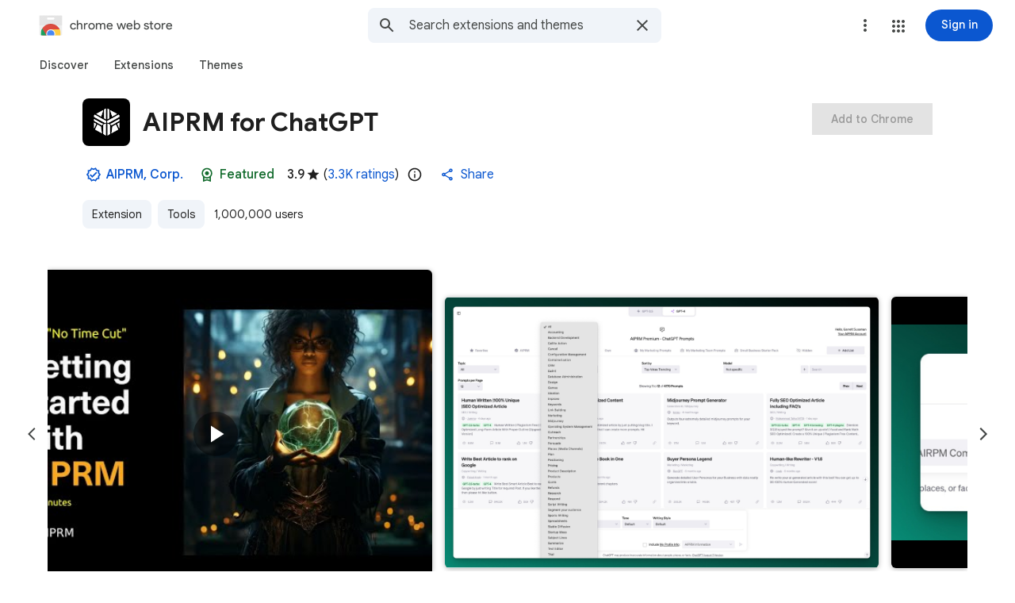

--- FILE ---
content_type: text/html; charset=utf-8
request_url: https://chromewebstore.google.com/detail/aiprm-for-chatgpt/ojnbohmppadfgpejeebfnmnknjdlckgj
body_size: 192070
content:
<!doctype html><html lang="en-US" dir="ltr"><head><base href="https://chromewebstore.google.com/"><link rel="preconnect" href="//www.gstatic.com"><meta name="referrer" content="origin"><script nonce="3Iob3KNgfiKT-mWgpH-hQw">window['ppConfig'] = {productName: 'ChromeWebStoreConsumerFeUi', deleteIsEnforced:  true , sealIsEnforced:  true , heartbeatRate:  0.5 , periodicReportingRateMillis:  60000.0 , disableAllReporting:  false };(function(){'use strict';function k(a){var b=0;return function(){return b<a.length?{done:!1,value:a[b++]}:{done:!0}}}function l(a){var b=typeof Symbol!="undefined"&&Symbol.iterator&&a[Symbol.iterator];if(b)return b.call(a);if(typeof a.length=="number")return{next:k(a)};throw Error(String(a)+" is not an iterable or ArrayLike");}var m=typeof Object.defineProperties=="function"?Object.defineProperty:function(a,b,c){if(a==Array.prototype||a==Object.prototype)return a;a[b]=c.value;return a};
function n(a){a=["object"==typeof globalThis&&globalThis,a,"object"==typeof window&&window,"object"==typeof self&&self,"object"==typeof global&&global];for(var b=0;b<a.length;++b){var c=a[b];if(c&&c.Math==Math)return c}throw Error("Cannot find global object");}var p=n(this);function q(a,b){if(b)a:{var c=p;a=a.split(".");for(var d=0;d<a.length-1;d++){var e=a[d];if(!(e in c))break a;c=c[e]}a=a[a.length-1];d=c[a];b=b(d);b!=d&&b!=null&&m(c,a,{configurable:!0,writable:!0,value:b})}}
q("Object.is",function(a){return a?a:function(b,c){return b===c?b!==0||1/b===1/c:b!==b&&c!==c}});q("Array.prototype.includes",function(a){return a?a:function(b,c){var d=this;d instanceof String&&(d=String(d));var e=d.length;c=c||0;for(c<0&&(c=Math.max(c+e,0));c<e;c++){var f=d[c];if(f===b||Object.is(f,b))return!0}return!1}});
q("String.prototype.includes",function(a){return a?a:function(b,c){if(this==null)throw new TypeError("The 'this' value for String.prototype.includes must not be null or undefined");if(b instanceof RegExp)throw new TypeError("First argument to String.prototype.includes must not be a regular expression");return this.indexOf(b,c||0)!==-1}});function r(a,b,c){a("https://csp.withgoogle.com/csp/proto/"+encodeURIComponent(b),JSON.stringify(c))}function t(){var a;if((a=window.ppConfig)==null?0:a.disableAllReporting)return function(){};var b,c,d,e;return(e=(b=window)==null?void 0:(c=b.navigator)==null?void 0:(d=c.sendBeacon)==null?void 0:d.bind(navigator))!=null?e:u}function u(a,b){var c=new XMLHttpRequest;c.open("POST",a);c.send(b)}
function v(){var a=(w=Object.prototype)==null?void 0:w.__lookupGetter__("__proto__"),b=x,c=y;return function(){var d=a.call(this),e,f,g,h;r(c,b,{type:"ACCESS_GET",origin:(f=window.location.origin)!=null?f:"unknown",report:{className:(g=d==null?void 0:(e=d.constructor)==null?void 0:e.name)!=null?g:"unknown",stackTrace:(h=Error().stack)!=null?h:"unknown"}});return d}}
function z(){var a=(A=Object.prototype)==null?void 0:A.__lookupSetter__("__proto__"),b=x,c=y;return function(d){d=a.call(this,d);var e,f,g,h;r(c,b,{type:"ACCESS_SET",origin:(f=window.location.origin)!=null?f:"unknown",report:{className:(g=d==null?void 0:(e=d.constructor)==null?void 0:e.name)!=null?g:"unknown",stackTrace:(h=Error().stack)!=null?h:"unknown"}});return d}}function B(a,b){C(a.productName,b);setInterval(function(){C(a.productName,b)},a.periodicReportingRateMillis)}
var D="constructor __defineGetter__ __defineSetter__ hasOwnProperty __lookupGetter__ __lookupSetter__ isPrototypeOf propertyIsEnumerable toString valueOf __proto__ toLocaleString x_ngfn_x".split(" "),E=D.concat,F=navigator.userAgent.match(/Firefox\/([0-9]+)\./),G=(!F||F.length<2?0:Number(F[1])<75)?["toSource"]:[],H;if(G instanceof Array)H=G;else{for(var I=l(G),J,K=[];!(J=I.next()).done;)K.push(J.value);H=K}var L=E.call(D,H),M=[];
function C(a,b){for(var c=[],d=l(Object.getOwnPropertyNames(Object.prototype)),e=d.next();!e.done;e=d.next())e=e.value,L.includes(e)||M.includes(e)||c.push(e);e=Object.prototype;d=[];for(var f=0;f<c.length;f++){var g=c[f];d[f]={name:g,descriptor:Object.getOwnPropertyDescriptor(Object.prototype,g),type:typeof e[g]}}if(d.length!==0){c=l(d);for(e=c.next();!e.done;e=c.next())M.push(e.value.name);var h;r(b,a,{type:"SEAL",origin:(h=window.location.origin)!=null?h:"unknown",report:{blockers:d}})}};var N=Math.random(),O=t(),P=window.ppConfig;P&&(P.disableAllReporting||P.deleteIsEnforced&&P.sealIsEnforced||N<P.heartbeatRate&&r(O,P.productName,{origin:window.location.origin,type:"HEARTBEAT"}));var y=t(),Q=window.ppConfig;if(Q)if(Q.deleteIsEnforced)delete Object.prototype.__proto__;else if(!Q.disableAllReporting){var x=Q.productName;try{var w,A;Object.defineProperty(Object.prototype,"__proto__",{enumerable:!1,get:v(),set:z()})}catch(a){}}
(function(){var a=t(),b=window.ppConfig;b&&(b.sealIsEnforced?Object.seal(Object.prototype):b.disableAllReporting||(document.readyState!=="loading"?B(b,a):document.addEventListener("DOMContentLoaded",function(){B(b,a)})))})();}).call(this);
</script><meta name="viewport" content="width=device-width, initial-scale=1.0"><meta name="google-site-verification" content="y8ofCL7zPXbfh5-PgY_375n5CS14iEI-on-dmD21tIk"><link rel="icon" href="https://ssl.gstatic.com/chrome/webstore/images/icon_48px.png" sizes="48x48"><link rel="icon" href="https://ssl.gstatic.com/chrome/webstore/images/icon_96px.png" sizes="96x96"><link rel="icon" href="https://ssl.gstatic.com/chrome/webstore/images/icon_144px.png" sizes="144x144"><link rel="stylesheet" href="https://fonts.googleapis.com/css2?family=Google+Sans+Text_old:wght@400;500;700" nonce="iSnwFfiKpOmKzxH-MpGGsA"><script data-id="_gd" nonce="3Iob3KNgfiKT-mWgpH-hQw">window.WIZ_global_data = {"AfY8Hf":true,"DpimGf":false,"EP1ykd":["/_/*"],"FdrFJe":"3309487050828033966","HiPsbb":1,"Im6cmf":"/_/ChromeWebStoreConsumerFeUi","LVIXXb":1,"LoQv7e":true,"MT7f9b":[],"MUE6Ne":"ChromeWebStoreConsumerFeUi","MuJWjd":false,"QrtxK":"","RdYkYb":false,"S06Grb":"","S6lZl":70078707,"TSDtV":"%.@.[[null,[[45449335,null,true,null,null,null,\"OC03x\"],[45615105,null,false,null,null,null,\"Jb1tDe\"],[45716945,null,true,null,null,null,\"iayXK\"],[45631226,null,null,null,\"\",null,\"kB8svf\"],[45683500,null,false,null,null,null,\"eMTuFc\"],[45673604,null,false,null,null,null,\"C0hhwc\"],[45449330,null,null,null,\"G-KHZNC1Q6K0\",null,\"XDwUyf\"],[45622604,null,true,null,null,null,\"QZ5nce\"],[45449339,null,false,null,null,null,\"CU3J1\"],[45449336,null,false,null,null,null,\"jENFl\"],[45649575,null,true,null,null,null,\"wEdT1\"],[45638081,null,false,null,null,null,\"p2CHde\"],[45679777,null,true,null,null,null,\"IfNvsd\"],[45637640,null,false,null,null,null,\"F5JbJd\"],[45449334,null,true,null,null,null,\"nru3gd\"],[45667698,null,true,null,null,null,\"v0pVZe\"],[45665187,null,true,null,null,null,\"j0LxLb\"],[45660322,null,true,null,null,null,\"Lgfxpf\"],[45682017,null,true,null,null,null,\"dBxtL\"],[45623086,null,true,null,null,null,\"xEYfod\"],[45459555,null,false,null,null,null,\"Imeoqb\"],[45460618,null,false,null,null,null,\"x9dTkf\"],[45665974,null,true,null,null,null,\"rtWwVe\"],[45674067,null,true,null,null,null,\"P1ajqf\"]],\"CAMSJB0lyMy7Kb3+BgqkshflgA/M1wLA/ATuqAa7vQb//c0EpbMACg\\u003d\\u003d\"]]]","UUFaWc":"%.@.null,1000,2]","Vvafkd":false,"WSdgOc":false,"YLbpK":"","Yllh3e":"%.@.1768981003189442,177392140,3658578939]","YlwcZe":"%.@.3,[1],[3600],2,[15,4,13,14,12,2]]","b5W2zf":"default_ChromeWebStoreConsumerFeUi","blY9Qc":1840,"cX9pPe":[97461711,105739268,97894687,1714253,98407553,105956660,97656895,1706538,97493656,105617875,98073360,97785984,98074397,97442195,98098266,98109296,105739254,97762620,105956646,97656881,97493642,98073330,97785970,97986923,97442181,98051891,98109282],"cfb2h":"boq_chrome-webstore-consumerfe-ui_20260112.05_p0","eptZe":"/_/ChromeWebStoreConsumerFeUi/","fPDxwd":[97493656,105739268],"gGcLoe":true,"hsFLT":"%.@.null,1000,2]","iCzhFc":false,"l0SUbc":"%.@.true,1]","nQyAE":{"iayXK":"true","p2CHde":"false","kB8svf":"","QZ5nce":"true","F5JbJd":"false","nru3gd":"true","OC03x":"true","XDwUyf":"G-KHZNC1Q6K0","xEYfod":"true","rtWwVe":"true","dBxtL":"true","CU3J1":"false","Lgfxpf":"true","IfNvsd":"true","j0LxLb":"true","eMTuFc":"false","C0hhwc":"false","wEdT1":"true","P1ajqf":"true"},"new2Jc":false,"ot2pe":"https://chrome.google.com/webstore?snuoi","p9hQne":"https://www.gstatic.com/_/boq-chrome-webstore/_/r/","qwAQke":"ChromeWebStoreConsumerFeUi","rOmR6c":"","rUOAxd":"","rtQCxc":300,"u4g7r":"%.@.null,1,2]","u73Uub":"","vJQk6":false,"w2btAe":"%.@.null,null,\"\",true,null,null,true,false]","xn5OId":false,"xnI9P":true,"xwAfE":true,"y2FhP":"prod","yFnxrf":1884,"z8Odxf":"%.@.]","zChJod":"%.@.]"};</script><script nonce="3Iob3KNgfiKT-mWgpH-hQw">window["_F_toggles_default_ChromeWebStoreConsumerFeUi"] = [0x2005e3a8, 0x16c060, 0x10, ];</script><script nonce="3Iob3KNgfiKT-mWgpH-hQw">(function(){'use strict';var a=window,d=a.performance,l=k();a.cc_latency_start_time=d&&d.now?0:d&&d.timing&&d.timing.navigationStart?d.timing.navigationStart:l;function k(){return d&&d.now?d.now():(new Date).getTime()}function n(e){if(d&&d.now&&d.mark){var g=d.mark(e);if(g)return g.startTime;if(d.getEntriesByName&&(e=d.getEntriesByName(e).pop()))return e.startTime}return k()}a.onaft=function(){n("aft")};a._isLazyImage=function(e){return e.hasAttribute("data-src")||e.hasAttribute("data-ils")||e.getAttribute("loading")==="lazy"};
a.l=function(e){function g(b){var c={};c[b]=k();a.cc_latency.push(c)}function m(b){var c=n("iml");b.setAttribute("data-iml",c);return c}a.cc_aid=e;a.iml_start=a.cc_latency_start_time;a.css_size=0;a.cc_latency=[];a.ccTick=g;a.onJsLoad=function(){g("jsl")};a.onCssLoad=function(){g("cssl")};a._isVisible=function(b,c){if(!c||c.style.display=="none")return!1;var f=b.defaultView;if(f&&f.getComputedStyle&&(f=f.getComputedStyle(c),f.height=="0px"||f.width=="0px"||f.visibility=="hidden"))return!1;if(!c.getBoundingClientRect)return!0;
var h=c.getBoundingClientRect();c=h.left+a.pageXOffset;f=h.top+a.pageYOffset;if(f+h.height<0||c+h.width<0||h.height<=0||h.width<=0)return!1;b=b.documentElement;return f<=(a.innerHeight||b.clientHeight)&&c<=(a.innerWidth||b.clientWidth)};a._recordImlEl=m;document.documentElement.addEventListener("load",function(b){b=b.target;var c;b.tagName!="IMG"||b.hasAttribute("data-iid")||a._isLazyImage(b)||b.hasAttribute("data-noaft")||(c=m(b));if(a.aft_counter&&(b=a.aft_counter.indexOf(b),b!==-1&&(b=a.aft_counter.splice(b,
1).length===1,a.aft_counter.length===0&&b&&c)))a.onaft(c)},!0);a.prt=-1;a.wiz_tick=function(){var b=n("prt");a.prt=b}};}).call(this);
l('cu9TFd')</script><script nonce="3Iob3KNgfiKT-mWgpH-hQw">var _F_cssRowKey = 'boq-chrome-webstore.ChromeWebStoreConsumerFeUi.whTYrSYJHWc.L.B1.O';var _F_combinedSignature = 'AEP720Jkh1kD_IhzRJhoyLonFjqfajZ4fA';function _DumpException(e) {throw e;}</script><style data-href="https://www.gstatic.com/_/mss/boq-chrome-webstore/_/ss/k=boq-chrome-webstore.ChromeWebStoreConsumerFeUi.whTYrSYJHWc.L.B1.O/am=qOMFIBiwBQAB/d=1/ed=1/rs=AEP720JXqVI6Tx3skWGoVznoU03UP0TPbg/m=itemdetailview,_b,_tp" nonce="iSnwFfiKpOmKzxH-MpGGsA">html,body{height:100%;overflow:hidden}body{-webkit-font-smoothing:antialiased;-moz-osx-font-smoothing:grayscale;color:rgba(0,0,0,0.87);font-family:Roboto,RobotoDraft,Helvetica,Arial,sans-serif;margin:0;text-size-adjust:100%}textarea{font-family:Roboto,RobotoDraft,Helvetica,Arial,sans-serif}a{text-decoration:none;color:#2962ff}img{border:none}*{-webkit-tap-highlight-color:transparent}#apps-debug-tracers{display:none}html,body{overflow:visible}body{overflow-y:scroll}.xvs5Zb:not(.w7PZ3b){color-scheme:light;--gm3-sys-color-background:#fff;--gm3-sys-color-background-rgb:255,255,255;--gm3-sys-color-error:#b3261e;--gm3-sys-color-error-rgb:179,38,30;--gm3-sys-color-error-container:#f9dedc;--gm3-sys-color-error-container-rgb:249,222,220;--gm3-sys-color-inverse-on-surface:#f2f2f2;--gm3-sys-color-inverse-on-surface-rgb:242,242,242;--gm3-sys-color-inverse-primary:#a8c7fa;--gm3-sys-color-inverse-primary-rgb:168,199,250;--gm3-sys-color-inverse-surface:#303030;--gm3-sys-color-inverse-surface-rgb:48,48,48;--gm3-sys-color-on-background:#1f1f1f;--gm3-sys-color-on-background-rgb:31,31,31;--gm3-sys-color-on-error:#fff;--gm3-sys-color-on-error-rgb:255,255,255;--gm3-sys-color-on-error-container-rgb:140,29,24;--gm3-sys-color-on-primary:#fff;--gm3-sys-color-on-primary-rgb:255,255,255;--gm3-sys-color-on-primary-container-rgb:8,66,160;--gm3-sys-color-on-primary-fixed:#041e49;--gm3-sys-color-on-primary-fixed-rgb:4,30,73;--gm3-sys-color-on-primary-fixed-variant:#0842a0;--gm3-sys-color-on-primary-fixed-variant-rgb:8,66,160;--gm3-sys-color-on-secondary:#fff;--gm3-sys-color-on-secondary-rgb:255,255,255;--gm3-sys-color-on-secondary-container-rgb:0,74,119;--gm3-sys-color-on-secondary-fixed:#001d35;--gm3-sys-color-on-secondary-fixed-rgb:0,29,53;--gm3-sys-color-on-secondary-fixed-variant:#004a77;--gm3-sys-color-on-secondary-fixed-variant-rgb:0,74,119;--gm3-sys-color-on-surface:#1f1f1f;--gm3-sys-color-on-surface-rgb:31,31,31;--gm3-sys-color-on-surface-variant:#444746;--gm3-sys-color-on-surface-variant-rgb:68,71,70;--gm3-sys-color-on-tertiary:#fff;--gm3-sys-color-on-tertiary-rgb:255,255,255;--gm3-sys-color-on-tertiary-container-rgb:15,82,35;--gm3-sys-color-on-tertiary-fixed:#072711;--gm3-sys-color-on-tertiary-fixed-rgb:7,39,17;--gm3-sys-color-on-tertiary-fixed-variant:#0f5223;--gm3-sys-color-on-tertiary-fixed-variant-rgb:15,82,35;--gm3-sys-color-outline:#747775;--gm3-sys-color-outline-rgb:116,119,117;--gm3-sys-color-outline-variant:#c4c7c5;--gm3-sys-color-outline-variant-rgb:196,199,197;--gm3-sys-color-primary:#0b57d0;--gm3-sys-color-primary-rgb:11,87,208;--gm3-sys-color-primary-container:#d3e3fd;--gm3-sys-color-primary-container-rgb:211,227,253;--gm3-sys-color-primary-fixed:#d3e3fd;--gm3-sys-color-primary-fixed-rgb:211,227,253;--gm3-sys-color-primary-fixed-dim:#a8c7fa;--gm3-sys-color-primary-fixed-dim-rgb:168,199,250;--gm3-sys-color-scrim:#000;--gm3-sys-color-scrim-rgb:0,0,0;--gm3-sys-color-secondary:#00639b;--gm3-sys-color-secondary-rgb:0,99,155;--gm3-sys-color-secondary-container:#c2e7ff;--gm3-sys-color-secondary-container-rgb:194,231,255;--gm3-sys-color-secondary-fixed:#c2e7ff;--gm3-sys-color-secondary-fixed-rgb:194,231,255;--gm3-sys-color-secondary-fixed-dim:#7fcfff;--gm3-sys-color-secondary-fixed-dim-rgb:127,207,255;--gm3-sys-color-shadow:#000;--gm3-sys-color-shadow-rgb:0,0,0;--gm3-sys-color-surface:#fff;--gm3-sys-color-surface-rgb:255,255,255;--gm3-sys-color-surface-bright:#fff;--gm3-sys-color-surface-bright-rgb:255,255,255;--gm3-sys-color-surface-container:#f0f4f9;--gm3-sys-color-surface-container-rgb:240,244,249;--gm3-sys-color-surface-container-high:#e9eef6;--gm3-sys-color-surface-container-high-rgb:233,238,246;--gm3-sys-color-surface-container-highest:#dde3ea;--gm3-sys-color-surface-container-highest-rgb:221,227,234;--gm3-sys-color-surface-container-low:#f8fafd;--gm3-sys-color-surface-container-low-rgb:248,250,253;--gm3-sys-color-surface-container-lowest:#fff;--gm3-sys-color-surface-container-lowest-rgb:255,255,255;--gm3-sys-color-surface-dim:#d3dbe5;--gm3-sys-color-surface-dim-rgb:211,219,229;--gm3-sys-color-surface-tint:#6991d6;--gm3-sys-color-surface-tint-rgb:105,145,214;--gm3-sys-color-surface-variant:#e1e3e1;--gm3-sys-color-surface-variant-rgb:225,227,225;--gm3-sys-color-tertiary:#146c2e;--gm3-sys-color-tertiary-rgb:20,108,46;--gm3-sys-color-tertiary-container:#c4eed0;--gm3-sys-color-tertiary-container-rgb:196,238,208;--gm3-sys-color-tertiary-fixed:#c4eed0;--gm3-sys-color-tertiary-fixed-rgb:196,238,208;--gm3-sys-color-tertiary-fixed-dim:#6dd58c;--gm3-sys-color-tertiary-fixed-dim-rgb:109,213,140}.xvs5Zb:not(.w7PZ3b){--cws-warning-container:#ffede1;--cws-on-warning-container:#9a4600;--cws-autocomplete-container-rest:#f0f4f9;--cws-autocomplete-container-active:#fff;--cws-autocomplete-suggestion-icon-container:#f0f4f9;--cws-category-chip-neutral-theme-container:#e3e3e3;--cws-category-chip-neutral-theme-icon-container:#c7c7c7;--cws-category-chip-primary-theme-icon-container:#a8c7fa;--cws-category-chip-secondary-theme-icon-container:#7fcfff;--cws-category-chip-tertiary-theme-icon-container:#6dd58c}.xvs5Zb:not(.w7PZ3b){--gm3-sys-color-on-primary-container:#0842a0;--gm3-sys-color-on-secondary-container:#004a77;--gm3-sys-color-on-tertiary-container:#0f5223;--gm3-sys-color-on-error-container:#8c1d18}.xvs5Zb.w7PZ3b{color-scheme:dark;--gm3-sys-color-background:#131314;--gm3-sys-color-background-rgb:19,19,20;--gm3-sys-color-error:#f2b8b5;--gm3-sys-color-error-rgb:242,184,181;--gm3-sys-color-error-container:#8c1d18;--gm3-sys-color-error-container-rgb:140,29,24;--gm3-sys-color-inverse-on-surface:#303030;--gm3-sys-color-inverse-on-surface-rgb:48,48,48;--gm3-sys-color-inverse-primary:#0b57d0;--gm3-sys-color-inverse-primary-rgb:11,87,208;--gm3-sys-color-inverse-surface:#e3e3e3;--gm3-sys-color-inverse-surface-rgb:227,227,227;--gm3-sys-color-on-background:#e3e3e3;--gm3-sys-color-on-background-rgb:227,227,227;--gm3-sys-color-on-error:#601410;--gm3-sys-color-on-error-rgb:96,20,16;--gm3-sys-color-on-error-container-rgb:249,222,220;--gm3-sys-color-on-primary:#062e6f;--gm3-sys-color-on-primary-rgb:6,46,111;--gm3-sys-color-on-primary-container-rgb:211,227,253;--gm3-sys-color-on-primary-fixed:#041e49;--gm3-sys-color-on-primary-fixed-rgb:4,30,73;--gm3-sys-color-on-primary-fixed-variant:#0842a0;--gm3-sys-color-on-primary-fixed-variant-rgb:8,66,160;--gm3-sys-color-on-secondary:#035;--gm3-sys-color-on-secondary-rgb:0,51,85;--gm3-sys-color-on-secondary-container-rgb:194,231,255;--gm3-sys-color-on-secondary-fixed:#001d35;--gm3-sys-color-on-secondary-fixed-rgb:0,29,53;--gm3-sys-color-on-secondary-fixed-variant:#004a77;--gm3-sys-color-on-secondary-fixed-variant-rgb:0,74,119;--gm3-sys-color-on-surface:#e3e3e3;--gm3-sys-color-on-surface-rgb:227,227,227;--gm3-sys-color-on-surface-variant:#c4c7c5;--gm3-sys-color-on-surface-variant-rgb:196,199,197;--gm3-sys-color-on-tertiary:#0a3818;--gm3-sys-color-on-tertiary-rgb:10,56,24;--gm3-sys-color-on-tertiary-container-rgb:196,238,208;--gm3-sys-color-on-tertiary-fixed:#072711;--gm3-sys-color-on-tertiary-fixed-rgb:7,39,17;--gm3-sys-color-on-tertiary-fixed-variant:#0f5223;--gm3-sys-color-on-tertiary-fixed-variant-rgb:15,82,35;--gm3-sys-color-outline:#8e918f;--gm3-sys-color-outline-rgb:142,145,143;--gm3-sys-color-outline-variant:#444746;--gm3-sys-color-outline-variant-rgb:68,71,70;--gm3-sys-color-primary:#a8c7fa;--gm3-sys-color-primary-rgb:168,199,250;--gm3-sys-color-primary-container:#0842a0;--gm3-sys-color-primary-container-rgb:8,66,160;--gm3-sys-color-primary-fixed:#d3e3fd;--gm3-sys-color-primary-fixed-rgb:211,227,253;--gm3-sys-color-primary-fixed-dim:#a8c7fa;--gm3-sys-color-primary-fixed-dim-rgb:168,199,250;--gm3-sys-color-scrim:#000;--gm3-sys-color-scrim-rgb:0,0,0;--gm3-sys-color-secondary:#7fcfff;--gm3-sys-color-secondary-rgb:127,207,255;--gm3-sys-color-secondary-container:#004a77;--gm3-sys-color-secondary-container-rgb:0,74,119;--gm3-sys-color-secondary-fixed:#c2e7ff;--gm3-sys-color-secondary-fixed-rgb:194,231,255;--gm3-sys-color-secondary-fixed-dim:#7fcfff;--gm3-sys-color-secondary-fixed-dim-rgb:127,207,255;--gm3-sys-color-shadow:#000;--gm3-sys-color-shadow-rgb:0,0,0;--gm3-sys-color-surface:#131314;--gm3-sys-color-surface-rgb:19,19,20;--gm3-sys-color-surface-bright:#37393b;--gm3-sys-color-surface-bright-rgb:55,57,59;--gm3-sys-color-surface-container:#1e1f20;--gm3-sys-color-surface-container-rgb:30,31,32;--gm3-sys-color-surface-container-high:#282a2c;--gm3-sys-color-surface-container-high-rgb:40,42,44;--gm3-sys-color-surface-container-highest:#333537;--gm3-sys-color-surface-container-highest-rgb:51,53,55;--gm3-sys-color-surface-container-low:#1b1b1b;--gm3-sys-color-surface-container-low-rgb:27,27,27;--gm3-sys-color-surface-container-lowest:#0e0e0e;--gm3-sys-color-surface-container-lowest-rgb:14,14,14;--gm3-sys-color-surface-dim:#131314;--gm3-sys-color-surface-dim-rgb:19,19,20;--gm3-sys-color-surface-tint:#d1e1ff;--gm3-sys-color-surface-tint-rgb:209,225,255;--gm3-sys-color-surface-variant:#444746;--gm3-sys-color-surface-variant-rgb:68,71,70;--gm3-sys-color-tertiary:#6dd58c;--gm3-sys-color-tertiary-rgb:109,213,140;--gm3-sys-color-tertiary-container:#0f5223;--gm3-sys-color-tertiary-container-rgb:15,82,35;--gm3-sys-color-tertiary-fixed:#c4eed0;--gm3-sys-color-tertiary-fixed-rgb:196,238,208;--gm3-sys-color-tertiary-fixed-dim:#6dd58c;--gm3-sys-color-tertiary-fixed-dim-rgb:109,213,140}.xvs5Zb.w7PZ3b{--cws-warning-container:#9a4600;--cws-on-warning-container:#ffede1;--cws-autocomplete-container-rest:#1e1f20;--cws-autocomplete-container-active:#1e1f20;--cws-autocomplete-suggestion-icon-container:#333537;--cws-category-chip-neutral-theme-container:#474747;--cws-category-chip-neutral-theme-icon-container:#303030;--cws-category-chip-primary-theme-icon-container:#062e6f;--cws-category-chip-secondary-theme-icon-container:#035;--cws-category-chip-tertiary-theme-icon-container:#0a3818}.xvs5Zb.w7PZ3b{--gm3-sys-color-on-primary-container:#d3e3fd;--gm3-sys-color-on-secondary-container:#c2e7ff;--gm3-sys-color-on-tertiary-container:#c4eed0;--gm3-sys-color-on-error-container:#f9dedc}@media (prefers-color-scheme:dark){.xvs5Zb.hyyZmc{color-scheme:dark;--gm3-sys-color-background:#131314;--gm3-sys-color-background-rgb:19,19,20;--gm3-sys-color-error:#f2b8b5;--gm3-sys-color-error-rgb:242,184,181;--gm3-sys-color-error-container:#8c1d18;--gm3-sys-color-error-container-rgb:140,29,24;--gm3-sys-color-inverse-on-surface:#303030;--gm3-sys-color-inverse-on-surface-rgb:48,48,48;--gm3-sys-color-inverse-primary:#0b57d0;--gm3-sys-color-inverse-primary-rgb:11,87,208;--gm3-sys-color-inverse-surface:#e3e3e3;--gm3-sys-color-inverse-surface-rgb:227,227,227;--gm3-sys-color-on-background:#e3e3e3;--gm3-sys-color-on-background-rgb:227,227,227;--gm3-sys-color-on-error:#601410;--gm3-sys-color-on-error-rgb:96,20,16;--gm3-sys-color-on-error-container-rgb:249,222,220;--gm3-sys-color-on-primary:#062e6f;--gm3-sys-color-on-primary-rgb:6,46,111;--gm3-sys-color-on-primary-container-rgb:211,227,253;--gm3-sys-color-on-primary-fixed:#041e49;--gm3-sys-color-on-primary-fixed-rgb:4,30,73;--gm3-sys-color-on-primary-fixed-variant:#0842a0;--gm3-sys-color-on-primary-fixed-variant-rgb:8,66,160;--gm3-sys-color-on-secondary:#035;--gm3-sys-color-on-secondary-rgb:0,51,85;--gm3-sys-color-on-secondary-container-rgb:194,231,255;--gm3-sys-color-on-secondary-fixed:#001d35;--gm3-sys-color-on-secondary-fixed-rgb:0,29,53;--gm3-sys-color-on-secondary-fixed-variant:#004a77;--gm3-sys-color-on-secondary-fixed-variant-rgb:0,74,119;--gm3-sys-color-on-surface:#e3e3e3;--gm3-sys-color-on-surface-rgb:227,227,227;--gm3-sys-color-on-surface-variant:#c4c7c5;--gm3-sys-color-on-surface-variant-rgb:196,199,197;--gm3-sys-color-on-tertiary:#0a3818;--gm3-sys-color-on-tertiary-rgb:10,56,24;--gm3-sys-color-on-tertiary-container-rgb:196,238,208;--gm3-sys-color-on-tertiary-fixed:#072711;--gm3-sys-color-on-tertiary-fixed-rgb:7,39,17;--gm3-sys-color-on-tertiary-fixed-variant:#0f5223;--gm3-sys-color-on-tertiary-fixed-variant-rgb:15,82,35;--gm3-sys-color-outline:#8e918f;--gm3-sys-color-outline-rgb:142,145,143;--gm3-sys-color-outline-variant:#444746;--gm3-sys-color-outline-variant-rgb:68,71,70;--gm3-sys-color-primary:#a8c7fa;--gm3-sys-color-primary-rgb:168,199,250;--gm3-sys-color-primary-container:#0842a0;--gm3-sys-color-primary-container-rgb:8,66,160;--gm3-sys-color-primary-fixed:#d3e3fd;--gm3-sys-color-primary-fixed-rgb:211,227,253;--gm3-sys-color-primary-fixed-dim:#a8c7fa;--gm3-sys-color-primary-fixed-dim-rgb:168,199,250;--gm3-sys-color-scrim:#000;--gm3-sys-color-scrim-rgb:0,0,0;--gm3-sys-color-secondary:#7fcfff;--gm3-sys-color-secondary-rgb:127,207,255;--gm3-sys-color-secondary-container:#004a77;--gm3-sys-color-secondary-container-rgb:0,74,119;--gm3-sys-color-secondary-fixed:#c2e7ff;--gm3-sys-color-secondary-fixed-rgb:194,231,255;--gm3-sys-color-secondary-fixed-dim:#7fcfff;--gm3-sys-color-secondary-fixed-dim-rgb:127,207,255;--gm3-sys-color-shadow:#000;--gm3-sys-color-shadow-rgb:0,0,0;--gm3-sys-color-surface:#131314;--gm3-sys-color-surface-rgb:19,19,20;--gm3-sys-color-surface-bright:#37393b;--gm3-sys-color-surface-bright-rgb:55,57,59;--gm3-sys-color-surface-container:#1e1f20;--gm3-sys-color-surface-container-rgb:30,31,32;--gm3-sys-color-surface-container-high:#282a2c;--gm3-sys-color-surface-container-high-rgb:40,42,44;--gm3-sys-color-surface-container-highest:#333537;--gm3-sys-color-surface-container-highest-rgb:51,53,55;--gm3-sys-color-surface-container-low:#1b1b1b;--gm3-sys-color-surface-container-low-rgb:27,27,27;--gm3-sys-color-surface-container-lowest:#0e0e0e;--gm3-sys-color-surface-container-lowest-rgb:14,14,14;--gm3-sys-color-surface-dim:#131314;--gm3-sys-color-surface-dim-rgb:19,19,20;--gm3-sys-color-surface-tint:#d1e1ff;--gm3-sys-color-surface-tint-rgb:209,225,255;--gm3-sys-color-surface-variant:#444746;--gm3-sys-color-surface-variant-rgb:68,71,70;--gm3-sys-color-tertiary:#6dd58c;--gm3-sys-color-tertiary-rgb:109,213,140;--gm3-sys-color-tertiary-container:#0f5223;--gm3-sys-color-tertiary-container-rgb:15,82,35;--gm3-sys-color-tertiary-fixed:#c4eed0;--gm3-sys-color-tertiary-fixed-rgb:196,238,208;--gm3-sys-color-tertiary-fixed-dim:#6dd58c;--gm3-sys-color-tertiary-fixed-dim-rgb:109,213,140}.xvs5Zb.hyyZmc{--cws-warning-container:#9a4600;--cws-on-warning-container:#ffede1;--cws-autocomplete-container-rest:#1e1f20;--cws-autocomplete-container-active:#1e1f20;--cws-autocomplete-suggestion-icon-container:#333537;--cws-category-chip-neutral-theme-container:#474747;--cws-category-chip-neutral-theme-icon-container:#303030;--cws-category-chip-primary-theme-icon-container:#062e6f;--cws-category-chip-secondary-theme-icon-container:#035;--cws-category-chip-tertiary-theme-icon-container:#0a3818}.xvs5Zb.hyyZmc{--gm3-sys-color-on-primary-container:#d3e3fd;--gm3-sys-color-on-secondary-container:#c2e7ff;--gm3-sys-color-on-tertiary-container:#c4eed0;--gm3-sys-color-on-error-container:#f9dedc}}.kFwPee{height:100%}.ydMMEb{width:100%}.SSPGKf{display:block;overflow-y:hidden;z-index:1}.eejsDc{overflow-y:auto;-webkit-overflow-scrolling:touch}.MCcOAc{bottom:0;left:0;position:absolute;right:0;top:0;overflow:hidden;z-index:1}.MCcOAc>.pGxpHc{flex-shrink:0;flex-grow:0}.IqBfM>.HLlAHb{align-items:center;display:flex;height:60px;position:absolute;right:16px;top:0;z-index:9999}.VUoKZ{display:none;position:absolute;top:0;left:0;right:0;height:3px;z-index:1001}.TRHLAc{position:absolute;top:0;left:0;width:25%;height:100%;background:#68e;transform:scaleX(0)}.TRHLAc{transform-origin:0 0}.mIM26c .VUoKZ{display:block}.mIM26c .TRHLAc{animation:boqChromeapiPageProgressAnimation 1s infinite;animation-timing-function:cubic-bezier(.4,0,1,1);animation-delay:.1s}.ghyPEc .VUoKZ{position:fixed}@keyframes boqChromeapiPageProgressAnimation{0%{transform:scaleX(0)}50%{transform:scaleX(5)}100%{transform:scaleX(5) translateX(100%)}}:root{--boq-chrometransition-background:#eee;--boq-chrometransition-active-background-opacity:0.8}.KL4X6e{background:var(--boq-chrometransition-background);bottom:0;left:0;opacity:0;position:absolute;right:0;top:0}.TuA45b{opacity:var(--boq-chrometransition-active-background-opacity)}.T4LgNb{bottom:0;left:0;top:0;right:0;position:absolute;z-index:1}.QMEh5b{position:absolute;top:0;left:0;right:0;z-index:3}.AOq4tb{height:56px}.kFwPee{position:relative;z-index:1;height:100%}.ydMMEb{height:56px;width:100%}.SSPGKf{overflow-y:hidden;position:absolute;bottom:0;left:0;right:0;top:0}.ecJEib .AOq4tb,.ecJEib .ydMMEb{height:64px}.e2G3Fb.EWZcud .AOq4tb,.e2G3Fb.EWZcud .ydMMEb{height:48px}.e2G3Fb.b30Rkd .AOq4tb,.e2G3Fb.b30Rkd .ydMMEb{height:56px}.SSPGKf{position:relative;min-height:100%}.SSPGKf.BIIBbc{height:100%;overflow:hidden}.kFwPee{backface-visibility:hidden;min-height:100%;height:auto}.T4LgNb{min-height:100%;position:relative}.T4LgNb.eejsDc{min-height:100%;overflow-y:hidden;-webkit-overflow-scrolling:auto}.QMEh5b{position:fixed}body{--boq-chrometransition-background:var(--gm3-sys-color-surface-container-low);--og-theme-color:var(--gm3-sys-color-on-surface-variant);background:var(--gm3-sys-color-surface);color:var(--gm3-sys-color-on-surface)}.IqBfM{min-width:1249px}@media screen and (max-width:450px){.IqBfM:has(.h4xe3){min-width:auto}}@media screen and (max-width:450px){.IqBfM:has(.LDZgRb),.IqBfM:has(.nzyXUc){min-width:auto}}.IqBfM:has(.k4lSF),.IqBfM:has(.ADLl9e){min-width:1280px}.IqBfM:has(.u0kH5e),.IqBfM:has(.VuNdOd){min-width:auto}.IqBfM:has(.u0kH5e)>.yHWa2{margin:0 auto;text-align:center}.kFwPee{padding-top:100px}@media screen and (max-width:450px){.kFwPee{padding-top:0}}.IqBfM{bottom:auto;height:100%;right:auto;width:auto}.UTNHae{overflow:hidden;outline:none;-webkit-tap-highlight-color:transparent}.UTNHae,.UTNHae::before,.UTNHae::after{position:absolute;pointer-events:none;top:0;left:0;width:100%;height:100%;border-start-start-radius:var(--QOcx9e,inherit);border-start-end-radius:var(--vRgHIb,inherit);border-end-start-radius:var(--Pk3PIb,inherit);border-end-end-radius:var(--xg9FB,inherit)}.UTNHae::before,.UTNHae::after{opacity:0;content:""}.UTNHae::before{transition:opacity 75ms linear,border-radius var(--YGBguf,0ms) linear;background-color:var(--sbadab,transparent)}.J58z0d::before{opacity:var(--hSHBee,0)}.UTNHae::after{opacity:0;background:radial-gradient(closest-side,var(--F1tVH,transparent) max(100% - 70px,65%),transparent 100%);transition:opacity .25s linear,border-radius var(--YGBguf,0ms) linear;transform-origin:center center}.Biaggc::after{transition-duration:105ms;opacity:var(--kDWEsd,0)}@media (forced-colors:active){.UTNHae{display:none}}.ne2Ple-suEOdc{position:fixed;display:none;z-index:var(--gm3-tooltip-plain-z-index,2101)}.ne2Ple-z59Tgd{box-sizing:border-box;min-block-size:22px;min-inline-size:40px;overflow-wrap:anywhere;overflow:hidden;padding-block:var(--gm3-tooltip-plain-container-padding-block,4px);padding-inline:8px;word-break:normal;max-block-size:var(--gm3-tooltip-plain-container-max-block-size,40vh)}.ne2Ple-z59Tgd::before{position:absolute;box-sizing:border-box;inline-size:100%;block-size:100%;inset-block-start:0;inset-inline-start:0;border:1px solid transparent;border-radius:inherit;content:"";pointer-events:none}.ne2Ple-suEOdc-OWXEXe-TSZdd,.ne2Ple-suEOdc-OWXEXe-eo9XGd,.ne2Ple-suEOdc-OWXEXe-ZYIfFd{display:inline-flex}.ne2Ple-z59Tgd-OiiCO{opacity:0;transform:scale(.8);will-change:transform,opacity}.ne2Ple-suEOdc-OWXEXe-TSZdd .ne2Ple-z59Tgd-OiiCO{opacity:1;transform:scale(1)}.ne2Ple-suEOdc-OWXEXe-ZYIfFd .ne2Ple-z59Tgd-OiiCO{transform:scale(1)}.ne2Ple-suEOdc-OWXEXe-eo9XGd-RCfa3e .ne2Ple-z59Tgd-OiiCO{transition:opacity .15s 0ms cubic-bezier(0,0,.2,1),transform .15s 0ms cubic-bezier(0,0,.2,1)}.ne2Ple-suEOdc-OWXEXe-ZYIfFd-RCfa3e .ne2Ple-z59Tgd-OiiCO{transition:opacity 75ms 0ms cubic-bezier(.4,0,1,1)}.ne2Ple-suEOdc-OWXEXe-pijamc .ne2Ple-z59Tgd{max-inline-size:200px;background-color:var(--gm3-tooltip-plain-container-color,var(--gm3-sys-color-inverse-surface,#303030));border-radius:var(--gm3-tooltip-plain-container-shape,4px);color:var(--gm3-tooltip-plain-supporting-text-color,var(--gm3-sys-color-inverse-on-surface,#f2f2f2));font-family:var(--gm3-tooltip-plain-supporting-text-font,"Google Sans Flex","Google Sans Text","Google Sans",Roboto,Arial,sans-serif);font-size:var(--gm3-tooltip-plain-supporting-text-size,.75rem);font-weight:var(--gm3-tooltip-plain-supporting-text-weight,400);letter-spacing:var(--gm3-tooltip-plain-supporting-text-tracking,.00625rem);line-height:var(--gm3-tooltip-plain-supporting-text-line-height,1rem);text-align:center;font-variation-settings:var(--gm3-tooltip-plain-supporting-text-font-variation-settings,initial)}.ne2Ple-suEOdc-OWXEXe-LlMNQd .ne2Ple-z59Tgd{text-align:start}.ne2Ple-oshW8e-V67aGc{position:absolute;left:-10000px;top:auto;inline-size:1px;height:1px;overflow:hidden;user-select:none}.XjoK4b{display:var(--H6apye,none);pointer-events:none;position:absolute;z-index:1;border-start-start-radius:calc(var(--vTiv8c, 0px) + var(--hK0TOb, 2px));border-start-end-radius:calc(var(--UtHrue, 0px) + var(--hK0TOb, 2px));border-end-end-radius:calc(var(--uHecC, 0px) + var(--hK0TOb, 2px));border-end-start-radius:calc(var(--C8LWjb, 0px) + var(--hK0TOb, 2px));inset:calc(var(--hK0TOb, 2px)*-1);box-shadow:0 0 0 var(--SGGi,3px) var(--jF0a9c,var(--gm3-sys-color-secondary,#00639b));outline:var(--SGGi,3px) solid transparent;animation-name:gm3-focus-ring-outward-grows,gm3-focus-ring-outward-shrinks;animation-duration:.15s,.45s;animation-delay:0s,.15s;animation-timing-function:cubic-bezier(.2,0,0,1),cubic-bezier(.2,0,0,1)}@keyframes gm3-focus-ring-outward-grows{from{box-shadow:0 0 0 0 var(--jF0a9c,var(--gm3-sys-color-secondary,#00639b))}to{box-shadow:0 0 0 8px var(--jF0a9c,var(--gm3-sys-color-secondary,#00639b))}}@keyframes gm3-focus-ring-outward-shrinks{from{box-shadow:0 0 0 8px var(--jF0a9c,var(--gm3-sys-color-secondary,#00639b))}}@media (prefers-reduced-motion){.XjoK4b{animation:none}}.MMvswb,.OLCwg,.MMvswb::before,.MMvswb::after{border-radius:inherit;inset:0;position:absolute;pointer-events:none}.OLCwg{transition:75ms opacity linear;background-color:var(--nnZJCc,transparent);opacity:calc(clamp(0, var(--yXuigc, 0), .05) + clamp(0, var(--yXuigc, 0) - 1, .03) + clamp(0, var(--yXuigc, 0) - 2, .03) + clamp(0, var(--yXuigc, 0) - 3, .01) + clamp(0, var(--yXuigc, 0) - 4, .02))}.MMvswb::before,.MMvswb::after{transition:75ms box-shadow linear;content:""}.MMvswb::before{box-shadow:0 calc(1px*(clamp(0, var(--yXuigc, 0), 1) + clamp(0, var(--yXuigc, 0) - 3, 1) + clamp(0, var(--yXuigc, 0) - 4, 1)*2)) calc(1px*(2*clamp(0, var(--yXuigc, 0), 1) + clamp(0, var(--yXuigc, 0) - 2, 1) + clamp(0, var(--yXuigc, 0) - 4, 1))) 0 var(--Fe5l0b,transparent);opacity:calc(clamp(0, var(--yXuigc, 0), 1)*.3)}.MMvswb::after{box-shadow:0 calc(1px*(clamp(0, var(--yXuigc, 0), 1) + clamp(0, var(--yXuigc, 0) - 1, 1) + clamp(0, var(--yXuigc, 0) - 2, 3)*2)) calc(1px*(clamp(0, var(--yXuigc, 0), 2)*3 + clamp(0, var(--yXuigc, 0) - 2, 3)*2)) calc(1px*(clamp(0, var(--yXuigc, 0), 4) + 2*clamp(0, var(--yXuigc, 0) - 4, 1))) var(--Fe5l0b,transparent);opacity:calc(clamp(0, var(--yXuigc, 0), 1)*.15)}@media (forced-colors:active){.MMvswb{display:none}}.uW2Fw-Sx9Kwc{display:none;z-index:var(--xwct5b,2001);justify-content:var(--BAPnLc,center);-webkit-padding-end:var(--PgAWLe,unset);padding-inline-end:var(--PgAWLe,unset);-webkit-padding-start:var(--r7U09e,unset);padding-inline-start:var(--r7U09e,unset)}.uW2Fw-IE5DDf{justify-content:center}.uW2Fw-Sx9Kwc,.uW2Fw-IE5DDf{position:fixed;top:0;left:0;align-items:center;box-sizing:border-box;width:100%;height:100%}.uW2Fw-P5QLlc{background-color:var(--eNKeTe,var(--gm3-sys-color-surface-container-high,#e9eef6));min-width:var(--pjsEwc,280px);max-height:var(--rimZob,calc(100% - 32px));min-height:var(--WhNlI,unset);position:relative;display:flex;flex-direction:column;flex-grow:0;flex-shrink:0;box-sizing:border-box;pointer-events:auto;overflow-y:auto;outline:0;text-align:start;transform:scale(.8)}@media (forced-colors:active){.uW2Fw-P5QLlc{outline:2px solid windowText}}.uW2Fw-IE5DDf{opacity:0;z-index:-1;background-color:var(--xzxxIf,rgba(var(--gm3-sys-color-scrim-rgb,0,0,0),.32))}.uW2Fw-wzTsW{align-items:var(--u0nYGe,center);-webkit-padding-before:var(--RRlEtc,unset);padding-block-start:var(--RRlEtc,unset);-webkit-padding-after:var(--opgkce,unset);padding-block-end:var(--opgkce,unset);display:flex;flex-direction:row;justify-content:space-around;box-sizing:border-box;height:100%;opacity:0;pointer-events:none}.uW2Fw-P5QLlc::after{position:absolute;box-sizing:border-box;width:100%;height:100%;inset-block-start:0;inset-inline-start:0;border:2px solid transparent;border-radius:inherit;content:"";pointer-events:none}@media (forced-colors:active){.uW2Fw-P5QLlc::after{border-color:CanvasText}}.uW2Fw-k2Wrsb{position:relative;box-sizing:border-box;text-align:start;display:flex;flex-shrink:1;margin:0;padding:var(--LSoGo,24px) 24px var(--jyRJEe,16px)}.uW2Fw-k2Wrsb .uW2Fw-k2Wrsb-fmcmS{display:-webkit-inline-box;overflow:hidden;-webkit-box-orient:vertical;-webkit-line-clamp:2}.uW2Fw-k2Wrsb::before{display:inline-block;width:0;height:0;content:"";vertical-align:0}.uW2Fw-Sx9Kwc-OWXEXe-s2gQvd .uW2Fw-T0kwCb,.uW2Fw-Sx9Kwc-XuHpsb-clz4Ic-yePe5c .uW2Fw-T0kwCb{border-width:var(--ARaXme,1px);border-color:var(--Uz3gob,var(--gm3-sys-color-outline-variant,#c4c7c5))}.uW2Fw-Sx9Kwc-OWXEXe-s2gQvd .uW2Fw-T0kwCb{padding-top:12px}.uW2Fw-Sx9Kwc-OWXEXe-s2gQvd .uW2Fw-cnG4Wd{-webkit-padding-after:var(--xkSh4b,8px);padding-block-end:var(--xkSh4b,8px)}.uW2Fw-Sx9Kwc-OWXEXe-s2gQvd .uW2Fw-k2Wrsb+.uW2Fw-cnG4Wd{-webkit-padding-before:var(--urucif,var(--Vqbk2d,8px));padding-block-start:var(--urucif,var(--Vqbk2d,8px))}.uW2Fw-Sx9Kwc:not(.uW2Fw-Sx9Kwc-OWXEXe-s2gQvd) :is(.uW2Fw-oclYLd,.uW2Fw-k2Wrsb,.uW2Fw-T0kwCb){border:none}.uW2Fw-cnG4Wd{color:var(--QO9E3,var(--gm3-sys-color-on-surface-variant,#444746));display:var(--ghukTc,unset);font-family:var(--P9t0Se,"Google Sans",Roboto,Arial,sans-serif);line-height:var(--bZ6GHf,1.25rem);font-size:var(--GDKclc,.875rem);letter-spacing:var(--vMpty,0);font-weight:var(--Xs6xod,400);-webkit-padding-before:var(--urucif,var(--tMn9Gb,20px));padding-block-start:var(--urucif,var(--tMn9Gb,20px));-webkit-padding-end:var(--Cv3aid,24px);padding-inline-end:var(--Cv3aid,24px);-webkit-padding-after:var(--xkSh4b,var(--Cj7GJb,20px));padding-block-end:var(--xkSh4b,var(--Cj7GJb,20px));-webkit-padding-start:var(--tukwab,24px);padding-inline-start:var(--tukwab,24px);box-sizing:border-box;flex-grow:1;margin:0;overflow:auto;position:relative}@supports (scrollbar-color:auto){:where(.yaahMe) .uW2Fw-cnG4Wd{scrollbar-color:var(--Y6i8Od,var(--gm3-sys-color-outline,#747775)) var(--Gogws,transparent)}}.uW2Fw-qON5Qe-FoKg4d-Sx9Kwc-fZiSAe .uW2Fw-cnG4Wd{font-family:var(--ZRmHVb,"Google Sans Flex","Google Sans Text","Google Sans",Roboto,Arial,sans-serif)}:where(.uW2Fw-Sx9Kwc:not(.GBiC9b)) .uW2Fw-cnG4Wd>:first-child{margin-top:0}:where(.uW2Fw-Sx9Kwc:not(.GBiC9b)) .uW2Fw-cnG4Wd>:last-child{margin-bottom:0}.uW2Fw-T0kwCb{display:flex;position:relative;flex-shrink:0;flex-wrap:wrap;align-items:center;justify-content:flex-end;box-sizing:border-box;min-height:52px;margin:0;padding:0 24px var(--VcxYfc,20px);gap:8px;border-top:1px solid transparent}@media (forced-colors:active){.uW2Fw-T0kwCb{border-top-color:CanvasText}}.uW2Fw-Sx9Kwc-OWXEXe-eu7FSc .uW2Fw-T0kwCb{flex-direction:column-reverse;align-items:flex-end;gap:0}.uW2Fw-M1klYe:first-child{-webkit-margin-start:0;margin-inline-start:0}.uW2Fw-M1klYe{-webkit-margin-start:8px;margin-inline-start:8px;text-align:start;max-width:100%}.uW2Fw-Sx9Kwc-OWXEXe-eu7FSc .uW2Fw-M1klYe:not(:first-child){margin-top:12px}.uW2Fw-Sx9Kwc-OWXEXe-FNFY6c,.uW2Fw-Sx9Kwc-OWXEXe-uGFO6d,.uW2Fw-Sx9Kwc-OWXEXe-FnSee{display:flex}.uW2Fw-Sx9Kwc-OWXEXe-uGFO6d .uW2Fw-IE5DDf{transition:opacity .15s linear}.uW2Fw-Sx9Kwc-OWXEXe-uGFO6d .uW2Fw-wzTsW{transition:opacity 75ms linear}.uW2Fw-Sx9Kwc-OWXEXe-uGFO6d .uW2Fw-P5QLlc{transition:transform .15s cubic-bezier(0,0,.2,1)}.uW2Fw-Sx9Kwc-OWXEXe-FnSee .uW2Fw-IE5DDf,.uW2Fw-Sx9Kwc-OWXEXe-FnSee .uW2Fw-wzTsW{transition:opacity 75ms linear}.uW2Fw-Sx9Kwc-OWXEXe-RTQbk .uW2Fw-IE5DDf{transition:none;opacity:1}.uW2Fw-Sx9Kwc-OWXEXe-FnSee .uW2Fw-P5QLlc{transform:none}.uW2Fw-Sx9Kwc-OWXEXe-FNFY6c .uW2Fw-IE5DDf,.uW2Fw-Sx9Kwc-OWXEXe-FNFY6c .uW2Fw-wzTsW{opacity:1}.uW2Fw-Sx9Kwc-OWXEXe-FNFY6c .uW2Fw-P5QLlc{transform:none}.uW2Fw-Sx9Kwc-XuHpsb-pGuBYc{overflow:hidden}.uW2Fw-IE5DDf-OWXEXe-L6cTce .uW2Fw-IE5DDf{opacity:0}.uW2Fw-IE5DDf-OWXEXe-uIDLbb{pointer-events:none}.uW2Fw-IE5DDf-OWXEXe-uIDLbb .uW2Fw-IE5DDf{display:none}.uW2Fw-Sx9Kwc:not(.uW2Fw-Sx9Kwc-OWXEXe-di8rgd-bN97Pc-QFlW2) .uW2Fw-cnG4Wd:last-child{-webkit-padding-after:var(--xkSh4b,var(--qqkfNd,24px));padding-block-end:var(--xkSh4b,var(--qqkfNd,24px))}.uW2Fw-IE5DDf-OWXEXe-uIDLbb .uW2Fw-P5QLlc{overflow:unset;--Fe5l0b:var(--gm3-sys-color-shadow,#000)}.uW2Fw-Sx9Kwc:not(.uW2Fw-Sx9Kwc-OWXEXe-eu7FSc) .uW2Fw-WP8JYd-LQLjdd{margin-right:auto}.uW2Fw-Sx9Kwc-OWXEXe-n2to0e .uW2Fw-k2Wrsb{color:var(--NAW3rf,var(--gm3-sys-color-on-surface,#1f1f1f));font-family:var(--Ux39Cb,"Google Sans");line-height:var(--f0mbYd,2rem);font-size:var(--uIsBm,1.5rem);letter-spacing:var(--H8HCPd,0);font-weight:var(--Bpk69,400)}.uW2Fw-Sx9Kwc-OWXEXe-n2to0e.uW2Fw-qON5Qe-FoKg4d-Sx9Kwc-fZiSAe .uW2Fw-k2Wrsb{font-family:var(--A8mvjc,"Google Sans Flex","Google Sans",Roboto,Arial,sans-serif)}.uW2Fw-k2Wrsb-Bz112c{color:var(--KMM8wd,var(--gm3-sys-color-secondary,#00639b));margin:0 auto var(--MhWLGe,16px)}.uW2Fw-k2Wrsb-Bz112c i,.uW2Fw-k2Wrsb-Bz112c img,.uW2Fw-k2Wrsb-Bz112c svg{inline-size:var(--OVc2Ab,24px);block-size:var(--d3K6sb,24px);font-size:var(--d3K6sb,24px);color:inherit}.uW2Fw-k2Wrsb-SfQLQb-Bz112c{flex-direction:column;align-items:center;text-align:center}.uW2Fw-Sx9Kwc-OWXEXe-n2to0e:not(.uW2Fw-Sx9Kwc-OWXEXe-s2gQvd) .uW2Fw-k2Wrsb+.uW2Fw-cnG4Wd{padding-top:var(--urucif,0)}.uW2Fw-Sx9Kwc-OWXEXe-n2to0e .uW2Fw-P5QLlc{border-radius:var(--QtLBTb,28px)}@media (max-width:592px){.uW2Fw-Sx9Kwc-OWXEXe-n2to0e .uW2Fw-P5QLlc{max-width:var(--Tlqqfc,calc(100vw - 32px));min-width:var(--A8cwbf,var(--pjsEwc,280px))}}@media (min-width:592px){.uW2Fw-Sx9Kwc-OWXEXe-n2to0e .uW2Fw-P5QLlc{max-width:var(--Tlqqfc,560px)}}@media (forced-colors:none){.uW2Fw-Sx9Kwc-OWXEXe-n2to0e .uW2Fw-P5QLlc{--yXuigc:var(--bBZC5b,3)}}.uW2Fw-Sx9Kwc-OWXEXe-n2to0e.uW2Fw-Sx9Kwc-OWXEXe-s2gQvd .uW2Fw-k2Wrsb{border-bottom:var(--ARaXme,1px) solid var(--Uz3gob,var(--gm3-sys-color-outline-variant,#c4c7c5))}.uW2Fw-Sx9Kwc-OWXEXe-n2to0e .uW2Fw-T0kwCb{--gm3-button-text-focus-label-text-color:var(--U42Bjf,var(--gm3-sys-color-primary,#0b57d0));--gm3-button-text-hover-label-text-color:var(--x6yN3c,var(--gm3-sys-color-primary,#0b57d0));--gm3-button-text-hover-state-layer-color:var(--bjveZc,var(--gm3-sys-color-primary,#0b57d0));--gm3-button-text-hover-state-layer-opacity:var(--MILAkd,0.08);--gm3-button-text-label-text-color:var(--mZk13c,var(--gm3-sys-color-primary,#0b57d0));--gm3-button-text-label-text-font:var(--MSHA0c,"Google Sans",Roboto,Arial,sans-serif);--gm3-button-text-label-text-size:var(--AVLVmd,0.875rem);--gm3-button-text-label-text-tracking:var(--jwcN9d,0rem);--gm3-button-text-label-text-weight:var(--NDEsce,500);--gm3-button-text-pressed-label-text-color:var(--oXzPbf,var(--gm3-sys-color-primary,#0b57d0));--gm3-button-text-pressed-state-layer-color:var(--rBqm0d,var(--gm3-sys-color-primary,#0b57d0));--gm3-button-text-pressed-state-layer-opacity:var(--CfTDP,0.1)}.uW2Fw-Sx9Kwc-OWXEXe-n2to0e.uW2Fw-qON5Qe-FoKg4d-Sx9Kwc-fZiSAe .uW2Fw-T0kwCb{--gm3-button-text-label-text-font:var(--GPfNXb,"Google Sans Flex","Google Sans Text","Google Sans",Roboto,Arial,sans-serif)}.uW2Fw-Sx9Kwc-OWXEXe-vOE8Lb .uW2Fw-P5QLlc{border-radius:var(--QtLBTb,28px)}@media (max-width:592px){.uW2Fw-Sx9Kwc-OWXEXe-vOE8Lb .uW2Fw-P5QLlc{max-width:var(--Tlqqfc,calc(100vw - 32px));min-width:var(--A8cwbf,var(--pjsEwc,280px))}}@media (min-width:592px){.uW2Fw-Sx9Kwc-OWXEXe-vOE8Lb .uW2Fw-P5QLlc{max-width:var(--Tlqqfc,560px)}}@media (forced-colors:none){.uW2Fw-Sx9Kwc-OWXEXe-vOE8Lb .uW2Fw-P5QLlc{--yXuigc:var(--bBZC5b,3)}}.uW2Fw-Sx9Kwc-OWXEXe-vOE8Lb .uW2Fw-k2Wrsb{color:var(--NAW3rf,var(--gm3-sys-color-on-surface,#1f1f1f));font-family:var(--Ux39Cb,"Google Sans");line-height:var(--f0mbYd,2rem);font-size:var(--uIsBm,1.5rem);letter-spacing:var(--H8HCPd,0);font-weight:var(--Bpk69,400)}.uW2Fw-Sx9Kwc-OWXEXe-vOE8Lb.uW2Fw-qON5Qe-FoKg4d-Sx9Kwc-fZiSAe .uW2Fw-k2Wrsb{font-family:var(--A8mvjc,"Google Sans Flex","Google Sans",Roboto,Arial,sans-serif)}.uW2Fw-Sx9Kwc-OWXEXe-vOE8Lb .uW2Fw-oclYLd{display:flex}.uW2Fw-Sx9Kwc-OWXEXe-vOE8Lb .uW2Fw-oclYLd .uW2Fw-k2Wrsb{flex-grow:1}.uW2Fw-Sx9Kwc-OWXEXe-vOE8Lb .uW2Fw-oclYLd .uW2Fw-zMU9ub-OWXEXe-suEOdc-sM5MNb{align-self:center}.uW2Fw-Sx9Kwc-OWXEXe-vOE8Lb:not(.uW2Fw-IE5DDf-OWXEXe-uIDLbb) .uW2Fw-P5QLlc{overflow:hidden}.uW2Fw-Sx9Kwc-OWXEXe-vOE8Lb .uW2Fw-oclYLd .uW2Fw-zMU9ub{position:relative;top:4px}.uW2Fw-Sx9Kwc-OWXEXe-vOE8Lb .uW2Fw-oclYLd+.uW2Fw-cnG4Wd{-webkit-padding-before:var(--urucif,0);padding-block-start:var(--urucif,0)}.uW2Fw-Sx9Kwc-OWXEXe-di8rgd-bN97Pc-QFlW2 .uW2Fw-cnG4Wd{-webkit-padding-before:var(--urucif,0);padding-block-start:var(--urucif,0);-webkit-padding-end:var(--Cv3aid,0);padding-inline-end:var(--Cv3aid,0);-webkit-padding-after:var(--xkSh4b,0);padding-block-end:var(--xkSh4b,0);-webkit-padding-start:var(--tukwab,0);padding-inline-start:var(--tukwab,0);border-radius:inherit}.uW2Fw-Sx9Kwc-OWXEXe-vOE8Lb .uW2Fw-zMU9ub{right:0;margin-right:12px;top:9px;position:absolute;z-index:1}.uW2Fw-Sx9Kwc-OWXEXe-vOE8Lb .uW2Fw-Sx9Kwc-OWXEXe-s2gQvd .uW2Fw-k2Wrsb{margin-bottom:1px;padding-bottom:15px;border-bottom:var(--ARaXme,1px) solid var(--Uz3gob,var(--gm3-sys-color-outline-variant,#c4c7c5))}.uW2Fw-Sx9Kwc-OWXEXe-n9oEIb .uW2Fw-P5QLlc{background-color:var(--V5opxd,var(--gm3-sys-color-surface-container-high,#e9eef6));border-radius:var(--rjnno,28px)}@media (forced-colors:none){.uW2Fw-Sx9Kwc-OWXEXe-n9oEIb .uW2Fw-P5QLlc{--yXuigc:var(--bk7Hre,3)}}.uW2Fw-Sx9Kwc-OWXEXe-n9oEIb .uW2Fw-oclYLd{position:relative;align-items:flex-start;display:inline-flex;justify-content:space-between;background-color:var(--o0m4Bd,var(--V5opxd,var(--gm3-sys-color-surface-container-high,#e9eef6)))}.uW2Fw-Sx9Kwc-OWXEXe-n9oEIb .uW2Fw-oclYLd+.uW2Fw-cnG4Wd{-webkit-padding-before:var(--urucif,0);padding-block-start:var(--urucif,0)}.uW2Fw-Sx9Kwc-OWXEXe-n9oEIb .uW2Fw-k2Wrsb{color:var(--xEA67d,var(--gm3-sys-color-on-surface,#1f1f1f));font-family:var(--kP9oe,"Google Sans");line-height:var(--nq7c5e,1.75rem);letter-spacing:var(--lNRz1b,0);font-weight:var(--elb9zf,400);font-size:var(--XMxwr,1.375rem)}.uW2Fw-Sx9Kwc-OWXEXe-n9oEIb.uW2Fw-qON5Qe-FoKg4d-Sx9Kwc-fZiSAe .uW2Fw-k2Wrsb{font-family:var(--oVubze,"Google Sans Flex","Google Sans",Roboto,Arial,sans-serif)}.uW2Fw-Sx9Kwc-OWXEXe-n9oEIb .uW2Fw-zMU9ub{inset:0;margin-top:18px;-webkit-margin-end:18px;margin-inline-end:18px;--gm3-icon-button-standard-unselected-icon-color:var(--VAcpzc,var(--gm3-sys-color-on-surface,#1f1f1f));--gm3-icon-button-standard-unselected-focus-icon-color:var(--VAcpzc,var(--gm3-sys-color-on-surface,#1f1f1f));--gm3-icon-button-standard-unselected-hover-icon-color:var(--VAcpzc,var(--gm3-sys-color-on-surface,#1f1f1f));--gm3-icon-button-standard-unselected-pressed-icon-color:var(--VAcpzc,var(--gm3-sys-color-on-surface,#1f1f1f));--gm3-icon-button-standard-icon-size:var(--h4yYxb,24px)}.uW2Fw-Sx9Kwc-OWXEXe-n9oEIb.uW2Fw-Sx9Kwc-OWXEXe-diJVc .uW2Fw-zMU9ub{margin-top:4px;-webkit-margin-end:8px;margin-inline-end:8px}.uW2Fw-Sx9Kwc-OWXEXe-n9oEIb.uW2Fw-Sx9Kwc-OWXEXe-diJVc.uW2Fw-Sx9Kwc-OWXEXe-s2gQvd .uW2Fw-zMU9ub{margin-top:0;margin-bottom:8px}.uW2Fw-Sx9Kwc-OWXEXe-FNFY6c.uW2Fw-P5QLlc-GGAcbc-OWXEXe-TSZdd .uW2Fw-P5QLlc-GGAcbc{opacity:1}.uW2Fw-Sx9Kwc-OWXEXe-FNFY6c.uW2Fw-P5QLlc-GGAcbc-OWXEXe-wJB69c .uW2Fw-P5QLlc-GGAcbc{transition:opacity 75ms linear}.uW2Fw-Sx9Kwc-OWXEXe-FNFY6c.uW2Fw-P5QLlc-GGAcbc-OWXEXe-eo9XGd .uW2Fw-P5QLlc-GGAcbc{transition:opacity .15s linear}.uW2Fw-P5QLlc-GGAcbc{background-color:rgba(0,0,0,.32);display:none;opacity:0;position:absolute;width:100%;height:100%;z-index:1}:is(.uW2Fw-P5QLlc-GGAcbc-OWXEXe-TSZdd,.uW2Fw-P5QLlc-GGAcbc-OWXEXe-eo9XGd,.uW2Fw-P5QLlc-GGAcbc-OWXEXe-wJB69c) .uW2Fw-P5QLlc-GGAcbc{display:block}.uW2Fw-Sx9Kwc-OWXEXe-n9oEIb .uW2Fw-k2Wrsb::before{display:inline-block;width:0;height:0;content:"";vertical-align:0}.uW2Fw-Sx9Kwc-OWXEXe-n9oEIb.uW2Fw-Sx9Kwc-OWXEXe-s2gQvd .uW2Fw-k2Wrsb{margin-bottom:0}.uW2Fw-Sx9Kwc-OWXEXe-n9oEIb.uW2Fw-Sx9Kwc-XuHpsb-clz4Ic-tJHJj .uW2Fw-oclYLd{background-color:var(--p6YX4c,var(--gm3-sys-color-surface-container-highest,#dde3ea));border-bottom:var(--ARaXme,1px) solid transparent}.uW2Fw-Sx9Kwc-OWXEXe-n9oEIb:not(.uW2Fw-IE5DDf-OWXEXe-uIDLbb) .uW2Fw-P5QLlc{overflow:hidden}@media (max-width:960px){.uW2Fw-Sx9Kwc-OWXEXe-n9oEIb .uW2Fw-P5QLlc{max-height:var(--rimZob,min(560px,100% - 32px));width:var(--RSexXb,560px);height:var(--XFrvOb,unset);max-width:var(--Tlqqfc,unset)}.uW2Fw-Sx9Kwc-OWXEXe-n9oEIb .uW2Fw-P5QLlc .uW2Fw-zMU9ub{right:-12px}}@media (max-width:720px){.uW2Fw-Sx9Kwc-OWXEXe-n9oEIb .uW2Fw-P5QLlc{height:var(--XFrvOb,unset);width:var(--RSexXb,unset)}}@media (max-width:720px) and (max-width:672px){.uW2Fw-Sx9Kwc-OWXEXe-n9oEIb .uW2Fw-P5QLlc{width:var(--RSexXb,calc(100vw - 112px))}}@media (max-width:720px) and (min-width:672px){.uW2Fw-Sx9Kwc-OWXEXe-n9oEIb .uW2Fw-P5QLlc{width:var(--RSexXb,560px)}}@media (max-width:720px) and (max-height:720px){.uW2Fw-Sx9Kwc-OWXEXe-n9oEIb .uW2Fw-P5QLlc{max-height:var(--rimZob,calc(100vh - 160px))}}@media (max-width:720px) and (min-height:720px){.uW2Fw-Sx9Kwc-OWXEXe-n9oEIb .uW2Fw-P5QLlc{max-height:var(--rimZob,560px)}}@media (max-width:720px){.uW2Fw-Sx9Kwc-OWXEXe-n9oEIb .uW2Fw-zMU9ub{right:-12px}}@media (min-width:960px){.uW2Fw-Sx9Kwc-OWXEXe-n9oEIb .uW2Fw-P5QLlc{width:var(--RSexXb,calc(100vw - 400px));height:var(--XFrvOb,unset);max-height:var(--rimZob,calc(100% - 32px));max-width:var(--Tlqqfc,unset)}.uW2Fw-Sx9Kwc-OWXEXe-n9oEIb .uW2Fw-zMU9ub{right:-12px}}@media (max-height:400px),(max-width:600px){.uW2Fw-Sx9Kwc-OWXEXe-n9oEIb .uW2Fw-P5QLlc{height:var(--XFrvOb,100%);max-height:var(--rimZob,100vh);max-width:var(--Tlqqfc,100vw);width:var(--RSexXb,100vw);border-radius:var(--QtLBTb,0);background-color:var(--eNKeTe,var(--gm3-sys-color-surface,#fff));--yXuigc:var(--bBZC5b,0)}.uW2Fw-Sx9Kwc-OWXEXe-n9oEIb .uW2Fw-zMU9ub-OWXEXe-suEOdc-sM5MNb{order:-1}.uW2Fw-Sx9Kwc-OWXEXe-n9oEIb .uW2Fw-zMU9ub{order:-1;left:0;margin:0 4px 0 8px;right:0;top:0}.uW2Fw-Sx9Kwc-OWXEXe-n9oEIb .uW2Fw-oclYLd{align-items:flex-start;justify-content:flex-start;flex:none;padding:8px 0 0;min-height:calc(var(--KUOShe, 56px) - 8px);background-color:var(--ZhbiFf,var(--gm3-sys-color-surface,#fff))}.uW2Fw-Sx9Kwc-OWXEXe-n9oEIb.uW2Fw-Sx9Kwc-XuHpsb-clz4Ic-tJHJj .uW2Fw-oclYLd{background-color:var(--QSSaXd,var(--gm3-sys-color-surface-container,#f0f4f9))}.uW2Fw-Sx9Kwc-OWXEXe-n9oEIb .uW2Fw-k2Wrsb{display:flex;height:fit-content;margin-left:0;padding:6px 0 0}.uW2Fw-Sx9Kwc-OWXEXe-n9oEIb .uW2Fw-P5QLlc .uW2Fw-cnG4Wd{-webkit-padding-before:var(--urucif,var(--Vjmxof,12px));padding-block-start:var(--urucif,var(--Vjmxof,12px));-webkit-padding-end:var(--Cv3aid,24px);padding-inline-end:var(--Cv3aid,24px);-webkit-padding-after:var(--xkSh4b,0);padding-block-end:var(--xkSh4b,0);-webkit-padding-start:var(--tukwab,24px);padding-inline-start:var(--tukwab,24px)}.uW2Fw-Sx9Kwc-OWXEXe-n9oEIb .uW2Fw-oclYLd-OWXEXe-diJVc .uW2Fw-zMU9ub-OWXEXe-suEOdc-sM5MNb{top:0;align-self:center}}.VfPpkd-dgl2Hf-ppHlrf-sM5MNb{display:inline}.mUIrbf-LgbsSe{display:inline-flex;position:relative;align-items:center;box-sizing:border-box;border:none;border-start-start-radius:min(var(--gm3-button-text-container-shape-start-start,9999px),var(--gm3-button-text-container-height,40px)/2);border-start-end-radius:min(var(--gm3-button-text-container-shape-start-end,9999px),var(--gm3-button-text-container-height,40px)/2);border-end-start-radius:min(var(--gm3-button-text-container-shape-end-start,9999px),var(--gm3-button-text-container-height,40px)/2);border-end-end-radius:min(var(--gm3-button-text-container-shape-end-end,9999px),var(--gm3-button-text-container-height,40px)/2);outline:none;background:transparent;-webkit-appearance:none;appearance:none;line-height:inherit;text-rendering:inherit;transition:border-radius .35s cubic-bezier(.4,.1,.5,1.4);user-select:none;vertical-align:middle;cursor:pointer;justify-content:var(--gm3-button-text-container-justify-content,center);min-inline-size:var(--gm3-button-text-container-min-width,64px);padding-block:0;-webkit-padding-start:var(--gm3-button-text-leading-space,12px);padding-inline-start:var(--gm3-button-text-leading-space,12px);-webkit-padding-end:var(--gm3-button-text-trailing-space,12px);padding-inline-end:var(--gm3-button-text-trailing-space,12px);block-size:var(--gm3-button-text-container-height,40px);--sbadab:var(--gm3-button-text-hover-state-layer-color,var(--gm3-sys-color-primary,#0b57d0));--hSHBee:var(--gm3-button-text-hover-state-layer-opacity,0.08);--F1tVH:var(--gm3-button-text-hover-state-layer-color,var(--gm3-sys-color-primary,#0b57d0));--kDWEsd:var(--gm3-button-text-pressed-state-layer-opacity,0.1);--vTiv8c:min(var(--gm3-button-text-container-shape-start-start,9999px),var(--gm3-button-text-container-height,40px)/2);--UtHrue:min(var(--gm3-button-text-container-shape-start-end,9999px),var(--gm3-button-text-container-height,40px)/2);--C8LWjb:min(var(--gm3-button-text-container-shape-end-start,9999px),var(--gm3-button-text-container-height,40px)/2);--uHecC:min(var(--gm3-button-text-container-shape-end-end,9999px),var(--gm3-button-text-container-height,40px)/2);--jF0a9c:var(--gm3-button-text-focus-indicator-color,var(--gm3-sys-color-secondary,#00639b));--hK0TOb:var(--gm3-button-text-focus-indicator-outline-offset,2px);--SGGi:var(--gm3-button-text-focus-indicator-thickness,3px)}.mUIrbf-mRLv6:focus-visible{outline:none}.mUIrbf-LgbsSe:focus-visible,.mUIrbf-mRLv6:focus-visible~.mUIrbf-UHGRz{--H6apye:block}.mUIrbf-LgbsSe:not(:disabled):active{border-start-start-radius:min(var(--gm3-button-text-pressed-container-shape-start-start,9999px),var(--gm3-button-text-container-height,40px)/2);border-end-end-radius:min(var(--gm3-button-text-pressed-container-shape-end-end,9999px),var(--gm3-button-text-container-height,40px)/2);border-start-end-radius:min(var(--gm3-button-text-pressed-container-shape-start-end,9999px),var(--gm3-button-text-container-height,40px)/2);border-end-start-radius:min(var(--gm3-button-text-pressed-container-shape-end-start,9999px),var(--gm3-button-text-container-height,40px)/2);--vTiv8c:min(var(--gm3-button-text-pressed-container-shape-start-start,9999px),var(--gm3-button-text-container-height,40px)/2);--UtHrue:min(var(--gm3-button-text-pressed-container-shape-start-end,9999px),var(--gm3-button-text-container-height,40px)/2);--C8LWjb:min(var(--gm3-button-text-pressed-container-shape-end-start,9999px),var(--gm3-button-text-container-height,40px)/2);--uHecC:min(var(--gm3-button-text-pressed-container-shape-end-end,9999px),var(--gm3-button-text-container-height,40px)/2)}.mUIrbf-LgbsSe-OWXEXe-wdeprb-kBPtTb-NBtyUd{border-start-start-radius:var(--gm3-button-text-container-shape-start-start,9999px);border-start-end-radius:var(--gm3-button-text-container-shape-start-end,9999px);border-end-start-radius:var(--gm3-button-text-container-shape-end-start,9999px);border-end-end-radius:var(--gm3-button-text-container-shape-end-end,9999px);--vTiv8c:var(--gm3-button-text-container-shape-start-start,9999px);--UtHrue:var(--gm3-button-text-container-shape-start-end,9999px);--C8LWjb:var(--gm3-button-text-container-shape-end-start,9999px);--uHecC:var(--gm3-button-text-container-shape-end-end,9999px)}.mUIrbf-LgbsSe-OWXEXe-wdeprb-kBPtTb-NBtyUd:not(:disabled):active{border-start-start-radius:var(--gm3-button-text-pressed-container-shape-start-start,9999px);border-end-end-radius:var(--gm3-button-text-pressed-container-shape-end-end,9999px);border-start-end-radius:var(--gm3-button-text-pressed-container-shape-start-end,9999px);border-end-start-radius:var(--gm3-button-text-pressed-container-shape-end-start,9999px);--vTiv8c:var(--gm3-button-text-pressed-container-shape-start-start,9999px);--UtHrue:var(--gm3-button-text-pressed-container-shape-start-end,9999px);--C8LWjb:var(--gm3-button-text-pressed-container-shape-end-start,9999px);--uHecC:var(--gm3-button-text-pressed-container-shape-end-end,9999px)}.mUIrbf-LgbsSe:disabled{cursor:default;pointer-events:none;--hSHBee:0;--kDWEsd:0}.mUIrbf-LgbsSe-OWXEXe-SfQLQb-suEOdc:disabled{pointer-events:auto}.mUIrbf-LgbsSe[hidden]{display:none}.mUIrbf-vQzf8d{position:relative;text-align:center;color:var(--gm3-button-text-label-text-color,var(--gm3-sys-color-primary,#0b57d0));font-size:var(--gm3-button-text-label-text-size,.875rem);font-family:var(--gm3-button-text-label-text-font,"Google Sans",Roboto,Arial,sans-serif);font-weight:var(--gm3-button-text-label-text-weight,500);letter-spacing:var(--gm3-button-text-label-text-tracking,0);-webkit-text-decoration:var(--gm3-button-text-label-text-decoration,none);text-decoration:var(--gm3-button-text-label-text-decoration,none);font-variation-settings:var(--gm3-button-text-label-text-font-variation-settings,initial)}.mUIrbf-kSE8rc-FoKg4d-sLO9V-YoZ4jf .mUIrbf-vQzf8d{font-family:var(--gm3-button-text-label-text-font,"Google Sans Flex","Google Sans Text","Google Sans",Roboto,Arial,sans-serif)}.mUIrbf-LgbsSe:hover .mUIrbf-vQzf8d{color:var(--gm3-button-text-hover-label-text-color,var(--gm3-sys-color-primary,#0b57d0))}.mUIrbf-LgbsSe:focus-visible .mUIrbf-vQzf8d{color:var(--gm3-button-text-focus-label-text-color,var(--gm3-sys-color-primary,#0b57d0))}.mUIrbf-LgbsSe:active .mUIrbf-vQzf8d{color:var(--gm3-button-text-pressed-label-text-color,var(--gm3-sys-color-primary,#0b57d0))}.mUIrbf-LgbsSe:disabled .mUIrbf-vQzf8d{color:var(--gm3-button-text-disabled-label-text-color,rgba(var(--gm3-sys-color-on-surface-rgb,31,31,31),.38))}.mUIrbf-LgbsSe-OWXEXe-zcdHbf .mUIrbf-vQzf8d{white-space:nowrap;text-overflow:ellipsis;overflow:hidden}.mUIrbf-LgbsSe-OWXEXe-Bz112c-M1Soyc{-webkit-padding-start:var(--gm3-button-text-with-leading-icon-leading-space,12px);padding-inline-start:var(--gm3-button-text-with-leading-icon-leading-space,12px);-webkit-padding-end:var(--gm3-button-text-with-leading-icon-trailing-space,16px);padding-inline-end:var(--gm3-button-text-with-leading-icon-trailing-space,16px)}.mUIrbf-LgbsSe-OWXEXe-Bz112c-M1Soyc .mUIrbf-kBDsod-Rtc0Jf i,.mUIrbf-LgbsSe-OWXEXe-Bz112c-M1Soyc .mUIrbf-kBDsod-Rtc0Jf img,.mUIrbf-LgbsSe-OWXEXe-Bz112c-M1Soyc .mUIrbf-kBDsod-Rtc0Jf svg{-webkit-margin-end:var(--gm3-button-text-with-icon-icon-label-space,8px);margin-inline-end:var(--gm3-button-text-with-icon-icon-label-space,8px)}.mUIrbf-LgbsSe-OWXEXe-Bz112c-UbuQg{-webkit-padding-start:var(--gm3-button-text-with-trailing-icon-leading-space,16px);padding-inline-start:var(--gm3-button-text-with-trailing-icon-leading-space,16px);-webkit-padding-end:var(--gm3-button-text-with-trailing-icon-trailing-space,12px);padding-inline-end:var(--gm3-button-text-with-trailing-icon-trailing-space,12px)}.mUIrbf-LgbsSe-OWXEXe-Bz112c-UbuQg .mUIrbf-kBDsod-Rtc0Jf i,.mUIrbf-LgbsSe-OWXEXe-Bz112c-UbuQg .mUIrbf-kBDsod-Rtc0Jf img,.mUIrbf-LgbsSe-OWXEXe-Bz112c-UbuQg .mUIrbf-kBDsod-Rtc0Jf svg{-webkit-margin-start:var(--gm3-button-text-with-icon-icon-label-space,8px);margin-inline-start:var(--gm3-button-text-with-icon-icon-label-space,8px)}.mUIrbf-kBDsod-Rtc0Jf{display:none;position:relative;line-height:0;color:var(--gm3-button-text-with-icon-icon-color,var(--gm3-sys-color-primary,#0b57d0))}.mUIrbf-kBDsod-Rtc0Jf i,.mUIrbf-kBDsod-Rtc0Jf img,.mUIrbf-kBDsod-Rtc0Jf svg{display:inline-flex;position:relative;direction:inherit;color:inherit;font-size:var(--gm3-button-text-with-icon-icon-size,18px);inline-size:var(--gm3-button-text-with-icon-icon-size,18px);block-size:var(--gm3-button-text-with-icon-icon-size,18px)}.mUIrbf-LgbsSe:hover .mUIrbf-kBDsod-Rtc0Jf{color:var(--gm3-button-text-with-icon-hover-icon-color,var(--gm3-sys-color-primary,#0b57d0))}.mUIrbf-LgbsSe:focus-visible .mUIrbf-kBDsod-Rtc0Jf{color:var(--gm3-button-text-with-icon-focus-icon-color,var(--gm3-sys-color-primary,#0b57d0))}.mUIrbf-LgbsSe:active .mUIrbf-kBDsod-Rtc0Jf{color:var(--gm3-button-text-with-icon-pressed-icon-color,var(--gm3-sys-color-primary,#0b57d0))}.mUIrbf-LgbsSe:disabled .mUIrbf-kBDsod-Rtc0Jf{color:var(--gm3-button-text-with-icon-disabled-icon-color,rgba(var(--gm3-sys-color-on-surface-rgb,31,31,31),.38))}[dir=rtl] .mUIrbf-LgbsSe-OWXEXe-drxrmf-Bz112c .mUIrbf-kBDsod-Rtc0Jf,.mUIrbf-LgbsSe-OWXEXe-drxrmf-Bz112c .mUIrbf-kBDsod-Rtc0Jf[dir=rtl]{transform:scaleX(-1)}.mUIrbf-LgbsSe-OWXEXe-Bz112c-M1Soyc .mUIrbf-kBDsod-Rtc0Jf-OWXEXe-M1Soyc,.mUIrbf-LgbsSe-OWXEXe-Bz112c-UbuQg .mUIrbf-kBDsod-Rtc0Jf-OWXEXe-UbuQg{display:inline-flex}.mUIrbf-mRLv6{position:absolute;inset:0}.mUIrbf-LgbsSe-OWXEXe-dgl2Hf{margin-block:max((48px - var(--gm3-button-text-container-height,40px))/2,0px)}.mUIrbf-RLmnJb{position:absolute;inline-size:max(48px,100%);block-size:max(48px,100%);inset:unset;top:50%;left:50%;transform:translate(-50%,-50%)}.mUIrbf-LgbsSe{will-change:transform,opacity}.mUIrbf-LgbsSe::before{content:"";pointer-events:none;position:absolute;inset:0;border-radius:inherit;border:1px solid transparent}@media (forced-colors:active){.mUIrbf-LgbsSe:has(.mUIrbf-mRLv6)::before{border-color:LinkText}}@media (forced-colors:active){.mUIrbf-LgbsSe:has(.mUIrbf-mRLv6) .mUIrbf-vQzf8d,.mUIrbf-LgbsSe:has(.mUIrbf-mRLv6) .mUIrbf-kBDsod-Rtc0Jf{color:LinkText}}.mUIrbf-LgbsSe:disabled::before{background-color:var(--gm3-button-text-disabled-container-color,rgba(var(--gm3-sys-color-on-surface-rgb,31,31,31),0))}@media (forced-colors:active){.mUIrbf-LgbsSe:disabled::before{border-color:GrayText}}@media (forced-colors:active){.mUIrbf-StrnGf-YYd4I-VtOx3e::before{border-color:CanvasText}}.GY1Nfe{display:inline-flex;place-content:center;place-items:center}html[dir=rtl] .giSqbe{transform:scaleX(-1)}.pYTkkf-Bz112c-LgbsSe{align-items:center;-webkit-appearance:none;appearance:none;background:transparent;border:none;box-sizing:border-box;cursor:pointer;display:inline-flex;fill:currentColor;justify-content:center;line-height:inherit;outline:none;position:relative;text-rendering:inherit;user-select:none;block-size:var(--gm3-icon-button-standard-container-height,40px);inline-size:var(--gm3-icon-button-standard-container-width,40px);padding-block:calc((var(--gm3-icon-button-standard-container-height, 40px) - var(--gm3-icon-button-standard-icon-size, 24px))/2);padding-inline:calc((var(--gm3-icon-button-standard-container-width, 40px) - var(--gm3-icon-button-standard-icon-size, 24px))/2);border-start-start-radius:min(var(--gm3-icon-button-standard-container-shape-start-start,9999px),var(--gm3-icon-button-standard-container-height,40px)/2);border-end-end-radius:min(var(--gm3-icon-button-standard-container-shape-end-end,9999px),var(--gm3-icon-button-standard-container-height,40px)/2);border-start-end-radius:min(var(--gm3-icon-button-standard-container-shape-start-end,9999px),var(--gm3-icon-button-standard-container-height,40px)/2);border-end-start-radius:min(var(--gm3-icon-button-standard-container-shape-end-start,9999px),var(--gm3-icon-button-standard-container-height,40px)/2);transition:border-radius .35s cubic-bezier(.27,1.06,.18,1);--jF0a9c:var(--gm3-icon-button-standard-focus-indicator-color,var(--gm3-sys-color-secondary,#00639b));--hK0TOb:var(--gm3-icon-button-standard-focus-indicator-outline-offset,2px);--SGGi:var(--gm3-icon-button-standard-focus-indicator-thickness,3px);--vTiv8c:min(var(--gm3-icon-button-standard-container-shape-start-start,9999px),var(--gm3-icon-button-standard-container-height,40px)/2);--uHecC:min(var(--gm3-icon-button-standard-container-shape-end-end,9999px),var(--gm3-icon-button-standard-container-height,40px)/2);--UtHrue:min(var(--gm3-icon-button-standard-container-shape-start-end,9999px),var(--gm3-icon-button-standard-container-height,40px)/2);--C8LWjb:min(var(--gm3-icon-button-standard-container-shape-end-start,9999px),var(--gm3-icon-button-standard-container-height,40px)/2)}.pYTkkf-Bz112c-LgbsSe::before{border-radius:inherit;border:1px solid transparent;box-sizing:border-box;content:"";inset:0;pointer-events:none;position:absolute;z-index:1}.pYTkkf-Bz112c-LgbsSe i,.pYTkkf-Bz112c-LgbsSe svg,.pYTkkf-Bz112c-LgbsSe img{block-size:var(--gm3-icon-button-standard-icon-size,24px);font-size:var(--gm3-icon-button-standard-icon-size,24px);inline-size:var(--gm3-icon-button-standard-icon-size,24px)}.pYTkkf-Bz112c-kBDsod-Rtc0Jf.pYTkkf-Bz112c-kBDsod-Rtc0Jf{block-size:var(--gm3-icon-button-standard-icon-size,24px);display:inline-block;inline-size:var(--gm3-icon-button-standard-icon-size,24px);line-height:0;z-index:1}.pYTkkf-Bz112c-kBDsod-Rtc0Jf-OWXEXe-Xhs9z{opacity:1;position:absolute;transition-duration:50ms;transition-property:opacity}.pYTkkf-Bz112c-kBDsod-Rtc0Jf.pYTkkf-Bz112c-kBDsod-Rtc0Jf-OWXEXe-IT5dJd,.pYTkkf-Bz112c-LgbsSe-OWXEXe-IT5dJd .pYTkkf-Bz112c-kBDsod-Rtc0Jf{opacity:0}.pYTkkf-Bz112c-LgbsSe-OWXEXe-IT5dJd .pYTkkf-Bz112c-kBDsod-Rtc0Jf-OWXEXe-IT5dJd{display:inline-block;opacity:1;transition-duration:50ms;transition-property:opacity}.pYTkkf-Bz112c-LgbsSe:focus-visible,.pYTkkf-Bz112c-LgbsSe .pYTkkf-Bz112c-mRLv6:focus-visible~.pYTkkf-Bz112c-UHGRz{--H6apye:block}.pYTkkf-Bz112c-LgbsSe[hidden]{display:none}[dir=rtl] .pYTkkf-Bz112c-LgbsSe-OWXEXe-drxrmf-Bz112c-bEDTcc-SIsrTd,.pYTkkf-Bz112c-LgbsSe-OWXEXe-drxrmf-Bz112c-bEDTcc-SIsrTd[dir=rtl]{transform:scaleX(-1)}.pYTkkf-Bz112c-mRLv6{block-size:100%;inline-size:100%;left:0;outline:none;position:absolute;top:0}.pYTkkf-Bz112c-RLmnJb{block-size:var(--gm3-icon-button-standard-touch-target-size,48px);inline-size:var(--gm3-icon-button-standard-touch-target-size,48px);left:auto;position:absolute;top:50%;transform:translateY(-50%);z-index:1}.pYTkkf-Bz112c-LgbsSe-OWXEXe-IT5dJd{border-start-start-radius:min(var(--gm3-icon-button-standard-selected-container-shape-start-start,9999px),var(--gm3-icon-button-standard-container-height,40px)/2);border-end-end-radius:min(var(--gm3-icon-button-standard-selected-container-shape-end-end,9999px),var(--gm3-icon-button-standard-container-height,40px)/2);border-start-end-radius:min(var(--gm3-icon-button-standard-selected-container-shape-start-end,9999px),var(--gm3-icon-button-standard-container-height,40px)/2);border-end-start-radius:min(var(--gm3-icon-button-standard-selected-container-shape-end-start,9999px),var(--gm3-icon-button-standard-container-height,40px)/2);--vTiv8c:min(var(--gm3-icon-button-standard-selected-container-shape-start-start,9999px),var(--gm3-icon-button-standard-container-height,40px)/2);--uHecC:min(var(--gm3-icon-button-standard-selected-container-shape-end-end,9999px),var(--gm3-icon-button-standard-container-height,40px)/2);--UtHrue:min(var(--gm3-icon-button-standard-selected-container-shape-start-end,9999px),var(--gm3-icon-button-standard-container-height,40px)/2);--C8LWjb:min(var(--gm3-icon-button-standard-selected-container-shape-end-start,9999px),var(--gm3-icon-button-standard-container-height,40px)/2)}@media not (prefers-reduced-motion){.pYTkkf-Bz112c-LgbsSe:active,.pYTkkf-Bz112c-LgbsSe-OWXEXe-IT5dJd:active{border-start-start-radius:min(var(--gm3-icon-button-standard-pressed-container-shape-start-start,9999px),var(--gm3-icon-button-standard-container-height,40px)/2);border-end-end-radius:min(var(--gm3-icon-button-standard-pressed-container-shape-end-end,9999px),var(--gm3-icon-button-standard-container-height,40px)/2);border-start-end-radius:min(var(--gm3-icon-button-standard-pressed-container-shape-start-end,9999px),var(--gm3-icon-button-standard-container-height,40px)/2);border-end-start-radius:min(var(--gm3-icon-button-standard-pressed-container-shape-end-start,9999px),var(--gm3-icon-button-standard-container-height,40px)/2);--vTiv8c:min(var(--gm3-icon-button-standard-pressed-container-shape-start-start,9999px),var(--gm3-icon-button-standard-container-height,40px)/2);--uHecC:min(var(--gm3-icon-button-standard-pressed-container-shape-end-end,9999px),var(--gm3-icon-button-standard-container-height,40px)/2);--UtHrue:min(var(--gm3-icon-button-standard-pressed-container-shape-start-end,9999px),var(--gm3-icon-button-standard-container-height,40px)/2);--C8LWjb:min(var(--gm3-icon-button-standard-pressed-container-shape-end-start,9999px),var(--gm3-icon-button-standard-container-height,40px)/2)}}.pYTkkf-Bz112c-LgbsSe:disabled{--hSHBee:0;--kDWEsd:0;cursor:default;pointer-events:none}.pYTkkf-Bz112c-LgbsSe-OWXEXe-SfQLQb-suEOdc:disabled{pointer-events:auto}.pYTkkf-Bz112c-LgbsSe{color:var(--gm3-icon-button-standard-unselected-icon-color,var(--gm3-sys-color-on-surface-variant,#444746));will-change:transform,opacity;--sbadab:var(--gm3-icon-button-standard-unselected-hover-state-layer-color,var(--gm3-sys-color-on-surface-variant,#444746));--hSHBee:var(--gm3-icon-button-standard-unselected-hover-state-layer-opacity,0.08);--F1tVH:var(--gm3-icon-button-standard-unselected-pressed-state-layer-color,var(--gm3-sys-color-on-surface-variant,#444746));--kDWEsd:var(--gm3-icon-button-standard-unselected-pressed-state-layer-opacity,0.1)}.pYTkkf-Bz112c-LgbsSe-OWXEXe-IT5dJd{color:var(--gm3-icon-button-standard-selected-icon-color,var(--gm3-sys-color-primary,#0b57d0));--sbadab:var(--gm3-icon-button-standard-selected-hover-state-layer-color,var(--gm3-sys-color-primary,#0b57d0));--hSHBee:var(--gm3-icon-button-standard-selected-hover-state-layer-opacity,0.08);--F1tVH:var(--gm3-icon-button-standard-selected-pressed-state-layer-color,var(--gm3-sys-color-primary,#0b57d0));--kDWEsd:var(--gm3-icon-button-standard-selected-pressed-state-layer-opacity,0.1)}.pYTkkf-Bz112c-LgbsSe:hover{color:var(--gm3-icon-button-standard-unselected-hover-icon-color,var(--gm3-sys-color-on-surface-variant,#444746))}.pYTkkf-Bz112c-LgbsSe:focus-visible{color:var(--gm3-icon-button-standard-unselected-focus-icon-color,var(--gm3-sys-color-on-surface-variant,#444746))}.pYTkkf-Bz112c-LgbsSe:active{color:var(--gm3-icon-button-standard-unselected-pressed-icon-color,var(--gm3-sys-color-on-surface-variant,#444746))}.pYTkkf-Bz112c-LgbsSe-OWXEXe-IT5dJd:hover{color:var(--gm3-icon-button-standard-selected-hover-icon-color,var(--gm3-sys-color-primary,#0b57d0))}.pYTkkf-Bz112c-LgbsSe-OWXEXe-IT5dJd:focus-visible{color:var(--gm3-icon-button-standard-selected-focus-icon-color,var(--gm3-sys-color-primary,#0b57d0))}.pYTkkf-Bz112c-LgbsSe-OWXEXe-IT5dJd:active{color:var(--gm3-icon-button-standard-selected-pressed-icon-color,var(--gm3-sys-color-primary,#0b57d0))}.pYTkkf-Bz112c-LgbsSe:disabled{color:var(--gm3-icon-button-standard-disabled-icon-color,rgba(var(--gm3-sys-color-on-surface-rgb,31,31,31),.38))}@keyframes mdc-ripple-fg-radius-in{from{animation-timing-function:cubic-bezier(.4,0,.2,1);transform:translate(var(--mdc-ripple-fg-translate-start,0)) scale(1)}to{transform:translate(var(--mdc-ripple-fg-translate-end,0)) scale(var(--mdc-ripple-fg-scale,1))}}@keyframes mdc-ripple-fg-opacity-in{from{animation-timing-function:linear;opacity:0}to{opacity:var(--mdc-ripple-fg-opacity,0)}}@keyframes mdc-ripple-fg-opacity-out{from{animation-timing-function:linear;opacity:var(--mdc-ripple-fg-opacity,0)}to{opacity:0}}.VfPpkd-ksKsZd-XxIAqe{--mdc-ripple-fg-size:0;--mdc-ripple-left:0;--mdc-ripple-top:0;--mdc-ripple-fg-scale:1;--mdc-ripple-fg-translate-end:0;--mdc-ripple-fg-translate-start:0;-webkit-tap-highlight-color:rgba(0,0,0,0);will-change:transform,opacity;position:relative;outline:none;overflow:hidden}.VfPpkd-ksKsZd-XxIAqe::before,.VfPpkd-ksKsZd-XxIAqe::after{position:absolute;border-radius:50%;opacity:0;pointer-events:none;content:""}.VfPpkd-ksKsZd-XxIAqe::before{transition:opacity 15ms linear,background-color 15ms linear;z-index:1;z-index:var(--mdc-ripple-z-index,1)}.VfPpkd-ksKsZd-XxIAqe::after{z-index:0;z-index:var(--mdc-ripple-z-index,0)}.VfPpkd-ksKsZd-XxIAqe.VfPpkd-ksKsZd-mWPk3d::before{transform:scale(var(--mdc-ripple-fg-scale,1))}.VfPpkd-ksKsZd-XxIAqe.VfPpkd-ksKsZd-mWPk3d::after{top:0;left:0;transform:scale(0);transform-origin:center center}.VfPpkd-ksKsZd-XxIAqe.VfPpkd-ksKsZd-mWPk3d-OWXEXe-ZNMTqd::after{top:var(--mdc-ripple-top,0);left:var(--mdc-ripple-left,0)}.VfPpkd-ksKsZd-XxIAqe.VfPpkd-ksKsZd-mWPk3d-OWXEXe-Tv8l5d-lJfZMc::after{animation:mdc-ripple-fg-radius-in 225ms forwards,mdc-ripple-fg-opacity-in 75ms forwards}.VfPpkd-ksKsZd-XxIAqe.VfPpkd-ksKsZd-mWPk3d-OWXEXe-Tv8l5d-OmS1vf::after{animation:mdc-ripple-fg-opacity-out .15s;transform:translate(var(--mdc-ripple-fg-translate-end,0)) scale(var(--mdc-ripple-fg-scale,1))}.VfPpkd-ksKsZd-XxIAqe::before,.VfPpkd-ksKsZd-XxIAqe::after{top:-50%;left:-50%;width:200%;height:200%}.VfPpkd-ksKsZd-XxIAqe.VfPpkd-ksKsZd-mWPk3d::after{width:var(--mdc-ripple-fg-size,100%);height:var(--mdc-ripple-fg-size,100%)}.VfPpkd-ksKsZd-XxIAqe[data-mdc-ripple-is-unbounded],.VfPpkd-ksKsZd-mWPk3d-OWXEXe-ZNMTqd{overflow:visible}.VfPpkd-ksKsZd-XxIAqe[data-mdc-ripple-is-unbounded]::before,.VfPpkd-ksKsZd-XxIAqe[data-mdc-ripple-is-unbounded]::after,.VfPpkd-ksKsZd-mWPk3d-OWXEXe-ZNMTqd::before,.VfPpkd-ksKsZd-mWPk3d-OWXEXe-ZNMTqd::after{top:0;left:0;width:100%;height:100%}.VfPpkd-ksKsZd-XxIAqe[data-mdc-ripple-is-unbounded].VfPpkd-ksKsZd-mWPk3d::before,.VfPpkd-ksKsZd-XxIAqe[data-mdc-ripple-is-unbounded].VfPpkd-ksKsZd-mWPk3d::after,.VfPpkd-ksKsZd-mWPk3d-OWXEXe-ZNMTqd.VfPpkd-ksKsZd-mWPk3d::before,.VfPpkd-ksKsZd-mWPk3d-OWXEXe-ZNMTqd.VfPpkd-ksKsZd-mWPk3d::after{top:var(--mdc-ripple-top,0);left:var(--mdc-ripple-left,0);width:var(--mdc-ripple-fg-size,100%);height:var(--mdc-ripple-fg-size,100%)}.VfPpkd-ksKsZd-XxIAqe[data-mdc-ripple-is-unbounded].VfPpkd-ksKsZd-mWPk3d::after,.VfPpkd-ksKsZd-mWPk3d-OWXEXe-ZNMTqd.VfPpkd-ksKsZd-mWPk3d::after{width:var(--mdc-ripple-fg-size,100%);height:var(--mdc-ripple-fg-size,100%)}.VfPpkd-ksKsZd-XxIAqe::before,.VfPpkd-ksKsZd-XxIAqe::after{background-color:#000;background-color:var(--mdc-ripple-color,#000)}.VfPpkd-ksKsZd-XxIAqe:hover::before,.VfPpkd-ksKsZd-XxIAqe.VfPpkd-ksKsZd-XxIAqe-OWXEXe-ZmdkE::before{opacity:.04;opacity:var(--mdc-ripple-hover-opacity,.04)}.VfPpkd-ksKsZd-XxIAqe.VfPpkd-ksKsZd-mWPk3d-OWXEXe-AHe6Kc-XpnDCe::before,.VfPpkd-ksKsZd-XxIAqe:not(.VfPpkd-ksKsZd-mWPk3d):focus::before{transition-duration:75ms;opacity:.12;opacity:var(--mdc-ripple-focus-opacity,.12)}.VfPpkd-ksKsZd-XxIAqe:not(.VfPpkd-ksKsZd-mWPk3d)::after{transition:opacity .15s linear}.VfPpkd-ksKsZd-XxIAqe:not(.VfPpkd-ksKsZd-mWPk3d):active::after{transition-duration:75ms;opacity:.12;opacity:var(--mdc-ripple-press-opacity,.12)}.VfPpkd-ksKsZd-XxIAqe.VfPpkd-ksKsZd-mWPk3d{--mdc-ripple-fg-opacity:var(--mdc-ripple-press-opacity,0.12)}.VfPpkd-Bz112c-LgbsSe{font-size:24px;width:48px;height:48px;padding:12px}.VfPpkd-Bz112c-LgbsSe.VfPpkd-Bz112c-LgbsSe-OWXEXe-e5LLRc-SxQuSe .VfPpkd-Bz112c-Jh9lGc{width:40px;height:40px;margin-top:4px;margin-bottom:4px;margin-right:4px;margin-left:4px}.VfPpkd-Bz112c-LgbsSe.VfPpkd-Bz112c-LgbsSe-OWXEXe-e5LLRc-SxQuSe .VfPpkd-Bz112c-J1Ukfc-LhBDec{max-height:40px;max-width:40px}.VfPpkd-Bz112c-LgbsSe:disabled{color:rgba(0,0,0,.38);color:var(--mdc-theme-text-disabled-on-light,rgba(0,0,0,.38))}.VfPpkd-Bz112c-LgbsSe svg,.VfPpkd-Bz112c-LgbsSe img{width:24px;height:24px}.VfPpkd-Bz112c-LgbsSe{display:inline-block;position:relative;box-sizing:border-box;border:none;outline:none;background-color:transparent;fill:currentColor;color:inherit;text-decoration:none;cursor:pointer;user-select:none;z-index:0;overflow:visible}.VfPpkd-Bz112c-LgbsSe .VfPpkd-Bz112c-RLmnJb{position:absolute;top:50%;height:48px;left:50%;width:48px;transform:translate(-50%,-50%)}@media screen and (forced-colors:active){.VfPpkd-Bz112c-LgbsSe.VfPpkd-ksKsZd-mWPk3d-OWXEXe-AHe6Kc-XpnDCe .VfPpkd-Bz112c-J1Ukfc-LhBDec,.VfPpkd-Bz112c-LgbsSe:not(.VfPpkd-ksKsZd-mWPk3d):focus .VfPpkd-Bz112c-J1Ukfc-LhBDec{display:block}}.VfPpkd-Bz112c-LgbsSe:disabled{cursor:default;pointer-events:none}.VfPpkd-Bz112c-LgbsSe[hidden]{display:none}.VfPpkd-Bz112c-LgbsSe-OWXEXe-KVuj8d-Q3DXx{align-items:center;display:inline-flex;justify-content:center}.VfPpkd-Bz112c-J1Ukfc-LhBDec{pointer-events:none;border:2px solid transparent;border-radius:6px;box-sizing:content-box;position:absolute;top:50%;left:50%;transform:translate(-50%,-50%);height:100%;width:100%;display:none}@media screen and (forced-colors:active){.VfPpkd-Bz112c-J1Ukfc-LhBDec{border-color:CanvasText}}.VfPpkd-Bz112c-J1Ukfc-LhBDec::after{content:"";border:2px solid transparent;border-radius:8px;display:block;position:absolute;top:50%;left:50%;transform:translate(-50%,-50%);height:calc(100% + 4px);width:calc(100% + 4px)}@media screen and (forced-colors:active){.VfPpkd-Bz112c-J1Ukfc-LhBDec::after{border-color:CanvasText}}.VfPpkd-Bz112c-kBDsod{display:inline-block}.VfPpkd-Bz112c-kBDsod.VfPpkd-Bz112c-kBDsod-OWXEXe-IT5dJd,.VfPpkd-Bz112c-LgbsSe-OWXEXe-IT5dJd .VfPpkd-Bz112c-kBDsod{display:none}.VfPpkd-Bz112c-LgbsSe-OWXEXe-IT5dJd .VfPpkd-Bz112c-kBDsod.VfPpkd-Bz112c-kBDsod-OWXEXe-IT5dJd{display:inline-block}.VfPpkd-Bz112c-mRLv6{height:100%;left:0;outline:none;position:absolute;top:0;width:100%}.VfPpkd-Bz112c-LgbsSe{--mdc-ripple-fg-size:0;--mdc-ripple-left:0;--mdc-ripple-top:0;--mdc-ripple-fg-scale:1;--mdc-ripple-fg-translate-end:0;--mdc-ripple-fg-translate-start:0;-webkit-tap-highlight-color:rgba(0,0,0,0);will-change:transform,opacity}.VfPpkd-Bz112c-LgbsSe .VfPpkd-Bz112c-Jh9lGc::before,.VfPpkd-Bz112c-LgbsSe .VfPpkd-Bz112c-Jh9lGc::after{position:absolute;border-radius:50%;opacity:0;pointer-events:none;content:""}.VfPpkd-Bz112c-LgbsSe .VfPpkd-Bz112c-Jh9lGc::before{transition:opacity 15ms linear,background-color 15ms linear;z-index:1;z-index:var(--mdc-ripple-z-index,1)}.VfPpkd-Bz112c-LgbsSe .VfPpkd-Bz112c-Jh9lGc::after{z-index:0;z-index:var(--mdc-ripple-z-index,0)}.VfPpkd-Bz112c-LgbsSe.VfPpkd-ksKsZd-mWPk3d .VfPpkd-Bz112c-Jh9lGc::before{transform:scale(var(--mdc-ripple-fg-scale,1))}.VfPpkd-Bz112c-LgbsSe.VfPpkd-ksKsZd-mWPk3d .VfPpkd-Bz112c-Jh9lGc::after{top:0;left:0;transform:scale(0);transform-origin:center center}.VfPpkd-Bz112c-LgbsSe.VfPpkd-ksKsZd-mWPk3d-OWXEXe-ZNMTqd .VfPpkd-Bz112c-Jh9lGc::after{top:var(--mdc-ripple-top,0);left:var(--mdc-ripple-left,0)}.VfPpkd-Bz112c-LgbsSe.VfPpkd-ksKsZd-mWPk3d-OWXEXe-Tv8l5d-lJfZMc .VfPpkd-Bz112c-Jh9lGc::after{animation:mdc-ripple-fg-radius-in 225ms forwards,mdc-ripple-fg-opacity-in 75ms forwards}.VfPpkd-Bz112c-LgbsSe.VfPpkd-ksKsZd-mWPk3d-OWXEXe-Tv8l5d-OmS1vf .VfPpkd-Bz112c-Jh9lGc::after{animation:mdc-ripple-fg-opacity-out .15s;transform:translate(var(--mdc-ripple-fg-translate-end,0)) scale(var(--mdc-ripple-fg-scale,1))}.VfPpkd-Bz112c-LgbsSe .VfPpkd-Bz112c-Jh9lGc::before,.VfPpkd-Bz112c-LgbsSe .VfPpkd-Bz112c-Jh9lGc::after{top:0;left:0;width:100%;height:100%}.VfPpkd-Bz112c-LgbsSe.VfPpkd-ksKsZd-mWPk3d .VfPpkd-Bz112c-Jh9lGc::before,.VfPpkd-Bz112c-LgbsSe.VfPpkd-ksKsZd-mWPk3d .VfPpkd-Bz112c-Jh9lGc::after{top:var(--mdc-ripple-top,0);left:var(--mdc-ripple-left,0);width:var(--mdc-ripple-fg-size,100%);height:var(--mdc-ripple-fg-size,100%)}.VfPpkd-Bz112c-LgbsSe.VfPpkd-ksKsZd-mWPk3d .VfPpkd-Bz112c-Jh9lGc::after{width:var(--mdc-ripple-fg-size,100%);height:var(--mdc-ripple-fg-size,100%)}.VfPpkd-Bz112c-LgbsSe .VfPpkd-Bz112c-Jh9lGc::before,.VfPpkd-Bz112c-LgbsSe .VfPpkd-Bz112c-Jh9lGc::after{background-color:#000;background-color:var(--mdc-ripple-color,#000)}.VfPpkd-Bz112c-LgbsSe:hover .VfPpkd-Bz112c-Jh9lGc::before,.VfPpkd-Bz112c-LgbsSe.VfPpkd-ksKsZd-XxIAqe-OWXEXe-ZmdkE .VfPpkd-Bz112c-Jh9lGc::before{opacity:.04;opacity:var(--mdc-ripple-hover-opacity,.04)}.VfPpkd-Bz112c-LgbsSe.VfPpkd-ksKsZd-mWPk3d-OWXEXe-AHe6Kc-XpnDCe .VfPpkd-Bz112c-Jh9lGc::before,.VfPpkd-Bz112c-LgbsSe:not(.VfPpkd-ksKsZd-mWPk3d):focus .VfPpkd-Bz112c-Jh9lGc::before{transition-duration:75ms;opacity:.12;opacity:var(--mdc-ripple-focus-opacity,.12)}.VfPpkd-Bz112c-LgbsSe:not(.VfPpkd-ksKsZd-mWPk3d) .VfPpkd-Bz112c-Jh9lGc::after{transition:opacity .15s linear}.VfPpkd-Bz112c-LgbsSe:not(.VfPpkd-ksKsZd-mWPk3d):active .VfPpkd-Bz112c-Jh9lGc::after{transition-duration:75ms;opacity:.12;opacity:var(--mdc-ripple-press-opacity,.12)}.VfPpkd-Bz112c-LgbsSe.VfPpkd-ksKsZd-mWPk3d{--mdc-ripple-fg-opacity:var(--mdc-ripple-press-opacity,0.12)}.VfPpkd-Bz112c-LgbsSe:disabled:hover .VfPpkd-Bz112c-Jh9lGc::before,.VfPpkd-Bz112c-LgbsSe:disabled.VfPpkd-ksKsZd-XxIAqe-OWXEXe-ZmdkE .VfPpkd-Bz112c-Jh9lGc::before{opacity:0;opacity:var(--mdc-ripple-hover-opacity,0)}.VfPpkd-Bz112c-LgbsSe:disabled.VfPpkd-ksKsZd-mWPk3d-OWXEXe-AHe6Kc-XpnDCe .VfPpkd-Bz112c-Jh9lGc::before,.VfPpkd-Bz112c-LgbsSe:disabled:not(.VfPpkd-ksKsZd-mWPk3d):focus .VfPpkd-Bz112c-Jh9lGc::before{transition-duration:75ms;opacity:0;opacity:var(--mdc-ripple-focus-opacity,0)}.VfPpkd-Bz112c-LgbsSe:disabled:not(.VfPpkd-ksKsZd-mWPk3d) .VfPpkd-Bz112c-Jh9lGc::after{transition:opacity .15s linear}.VfPpkd-Bz112c-LgbsSe:disabled:not(.VfPpkd-ksKsZd-mWPk3d):active .VfPpkd-Bz112c-Jh9lGc::after{transition-duration:75ms;opacity:0;opacity:var(--mdc-ripple-press-opacity,0)}.VfPpkd-Bz112c-LgbsSe:disabled.VfPpkd-ksKsZd-mWPk3d{--mdc-ripple-fg-opacity:var(--mdc-ripple-press-opacity,0)}.VfPpkd-Bz112c-LgbsSe .VfPpkd-Bz112c-Jh9lGc{height:100%;left:0;pointer-events:none;position:absolute;top:0;width:100%;z-index:-1}.VfPpkd-LgbsSe{position:relative;display:inline-flex;align-items:center;justify-content:center;box-sizing:border-box;min-width:64px;border:none;outline:none;line-height:inherit;user-select:none;-webkit-appearance:none;overflow:visible;vertical-align:middle;background:transparent}.VfPpkd-LgbsSe .VfPpkd-BFbNVe-bF1uUb{width:100%;height:100%;top:0;left:0}.VfPpkd-LgbsSe::-moz-focus-inner{padding:0;border:0}.VfPpkd-LgbsSe:active{outline:none}.VfPpkd-LgbsSe:hover{cursor:pointer}.VfPpkd-LgbsSe:disabled{cursor:default;pointer-events:none}.VfPpkd-LgbsSe[hidden]{display:none}.VfPpkd-LgbsSe .VfPpkd-kBDsod{margin-left:0;margin-right:8px;display:inline-block;position:relative;vertical-align:top}[dir=rtl] .VfPpkd-LgbsSe .VfPpkd-kBDsod,.VfPpkd-LgbsSe .VfPpkd-kBDsod[dir=rtl]{margin-left:8px;margin-right:0}.VfPpkd-LgbsSe .VfPpkd-UdE5de-uDEFge{font-size:0;position:absolute;transform:translate(-50%,-50%);top:50%;left:50%;line-height:normal}.VfPpkd-LgbsSe .VfPpkd-vQzf8d{position:relative}.VfPpkd-LgbsSe .VfPpkd-J1Ukfc-LhBDec{pointer-events:none;border:2px solid transparent;border-radius:6px;box-sizing:content-box;position:absolute;top:50%;left:50%;transform:translate(-50%,-50%);height:calc(100% + 4px);width:calc(100% + 4px);display:none}@media screen and (forced-colors:active){.VfPpkd-LgbsSe .VfPpkd-J1Ukfc-LhBDec{border-color:CanvasText}}.VfPpkd-LgbsSe .VfPpkd-J1Ukfc-LhBDec::after{content:"";border:2px solid transparent;border-radius:8px;display:block;position:absolute;top:50%;left:50%;transform:translate(-50%,-50%);height:calc(100% + 4px);width:calc(100% + 4px)}@media screen and (forced-colors:active){.VfPpkd-LgbsSe .VfPpkd-J1Ukfc-LhBDec::after{border-color:CanvasText}}@media screen and (forced-colors:active){.VfPpkd-LgbsSe.VfPpkd-ksKsZd-mWPk3d-OWXEXe-AHe6Kc-XpnDCe .VfPpkd-J1Ukfc-LhBDec,.VfPpkd-LgbsSe:not(.VfPpkd-ksKsZd-mWPk3d):focus .VfPpkd-J1Ukfc-LhBDec{display:block}}.VfPpkd-LgbsSe .VfPpkd-RLmnJb{position:absolute;top:50%;height:48px;left:0;right:0;transform:translateY(-50%)}.VfPpkd-vQzf8d+.VfPpkd-kBDsod{margin-left:8px;margin-right:0}[dir=rtl] .VfPpkd-vQzf8d+.VfPpkd-kBDsod,.VfPpkd-vQzf8d+.VfPpkd-kBDsod[dir=rtl]{margin-left:0;margin-right:8px}svg.VfPpkd-kBDsod{fill:currentColor}.VfPpkd-LgbsSe-OWXEXe-dgl2Hf{margin-top:6px;margin-bottom:6px}.VfPpkd-LgbsSe{-moz-osx-font-smoothing:grayscale;-webkit-font-smoothing:antialiased;text-decoration:none}.VfPpkd-LgbsSe{padding:0 8px 0 8px}.VfPpkd-LgbsSe-OWXEXe-k8QpJ{transition:box-shadow .28s cubic-bezier(.4,0,.2,1);padding:0 16px 0 16px}.VfPpkd-LgbsSe-OWXEXe-k8QpJ.VfPpkd-LgbsSe-OWXEXe-Bz112c-UbuQg{padding:0 12px 0 16px}.VfPpkd-LgbsSe-OWXEXe-k8QpJ.VfPpkd-LgbsSe-OWXEXe-Bz112c-M1Soyc{padding:0 16px 0 12px}.VfPpkd-LgbsSe-OWXEXe-MV7yeb{transition:box-shadow .28s cubic-bezier(.4,0,.2,1);padding:0 16px 0 16px}.VfPpkd-LgbsSe-OWXEXe-MV7yeb.VfPpkd-LgbsSe-OWXEXe-Bz112c-UbuQg{padding:0 12px 0 16px}.VfPpkd-LgbsSe-OWXEXe-MV7yeb.VfPpkd-LgbsSe-OWXEXe-Bz112c-M1Soyc{padding:0 16px 0 12px}.VfPpkd-LgbsSe-OWXEXe-INsAgc{border-style:solid;transition:border .28s cubic-bezier(.4,0,.2,1)}.VfPpkd-LgbsSe-OWXEXe-INsAgc .VfPpkd-Jh9lGc{border-style:solid;border-color:transparent}.VfPpkd-LgbsSe{--mdc-ripple-fg-size:0;--mdc-ripple-left:0;--mdc-ripple-top:0;--mdc-ripple-fg-scale:1;--mdc-ripple-fg-translate-end:0;--mdc-ripple-fg-translate-start:0;-webkit-tap-highlight-color:rgba(0,0,0,0);will-change:transform,opacity}.VfPpkd-LgbsSe .VfPpkd-Jh9lGc::before,.VfPpkd-LgbsSe .VfPpkd-Jh9lGc::after{position:absolute;border-radius:50%;opacity:0;pointer-events:none;content:""}.VfPpkd-LgbsSe .VfPpkd-Jh9lGc::before{transition:opacity 15ms linear,background-color 15ms linear;z-index:1}.VfPpkd-LgbsSe .VfPpkd-Jh9lGc::after{z-index:0}.VfPpkd-LgbsSe.VfPpkd-ksKsZd-mWPk3d .VfPpkd-Jh9lGc::before{transform:scale(var(--mdc-ripple-fg-scale,1))}.VfPpkd-LgbsSe.VfPpkd-ksKsZd-mWPk3d .VfPpkd-Jh9lGc::after{top:0;left:0;transform:scale(0);transform-origin:center center}.VfPpkd-LgbsSe.VfPpkd-ksKsZd-mWPk3d-OWXEXe-ZNMTqd .VfPpkd-Jh9lGc::after{top:var(--mdc-ripple-top,0);left:var(--mdc-ripple-left,0)}.VfPpkd-LgbsSe.VfPpkd-ksKsZd-mWPk3d-OWXEXe-Tv8l5d-lJfZMc .VfPpkd-Jh9lGc::after{animation:mdc-ripple-fg-radius-in 225ms forwards,mdc-ripple-fg-opacity-in 75ms forwards}.VfPpkd-LgbsSe.VfPpkd-ksKsZd-mWPk3d-OWXEXe-Tv8l5d-OmS1vf .VfPpkd-Jh9lGc::after{animation:mdc-ripple-fg-opacity-out .15s;transform:translate(var(--mdc-ripple-fg-translate-end,0)) scale(var(--mdc-ripple-fg-scale,1))}.VfPpkd-LgbsSe .VfPpkd-Jh9lGc::before,.VfPpkd-LgbsSe .VfPpkd-Jh9lGc::after{top:-50%;left:-50%;width:200%;height:200%}.VfPpkd-LgbsSe.VfPpkd-ksKsZd-mWPk3d .VfPpkd-Jh9lGc::after{width:var(--mdc-ripple-fg-size,100%);height:var(--mdc-ripple-fg-size,100%)}.VfPpkd-Jh9lGc{position:absolute;box-sizing:content-box;overflow:hidden;z-index:0;top:0;left:0;bottom:0;right:0}.VfPpkd-LgbsSe{font-family:Roboto,sans-serif;font-size:.875rem;letter-spacing:.0892857143em;font-weight:500;text-transform:uppercase;height:36px;border-radius:4px}.VfPpkd-LgbsSe:not(:disabled){color:#6200ee}.VfPpkd-LgbsSe:disabled{color:rgba(0,0,0,.38)}.VfPpkd-LgbsSe .VfPpkd-kBDsod{font-size:1.125rem;width:1.125rem;height:1.125rem}.VfPpkd-LgbsSe .VfPpkd-Jh9lGc::before{background-color:#6200ee}.VfPpkd-LgbsSe .VfPpkd-Jh9lGc::after{background-color:#6200ee}.VfPpkd-LgbsSe:hover .VfPpkd-Jh9lGc::before,.VfPpkd-LgbsSe.VfPpkd-ksKsZd-XxIAqe-OWXEXe-ZmdkE .VfPpkd-Jh9lGc::before{opacity:.04}.VfPpkd-LgbsSe.VfPpkd-ksKsZd-mWPk3d-OWXEXe-AHe6Kc-XpnDCe .VfPpkd-Jh9lGc::before,.VfPpkd-LgbsSe:not(.VfPpkd-ksKsZd-mWPk3d):focus .VfPpkd-Jh9lGc::before{transition-duration:75ms;opacity:.12}.VfPpkd-LgbsSe:not(.VfPpkd-ksKsZd-mWPk3d) .VfPpkd-Jh9lGc::after{transition:opacity .15s linear}.VfPpkd-LgbsSe:not(.VfPpkd-ksKsZd-mWPk3d):active .VfPpkd-Jh9lGc::after{transition-duration:75ms;opacity:.12}.VfPpkd-LgbsSe.VfPpkd-ksKsZd-mWPk3d{--mdc-ripple-fg-opacity:var(--mdc-text-button-pressed-state-layer-opacity,0.12)}.VfPpkd-LgbsSe .VfPpkd-Jh9lGc{border-radius:4px}.VfPpkd-LgbsSe .VfPpkd-J1Ukfc-LhBDec{border-radius:2px}.VfPpkd-LgbsSe .VfPpkd-J1Ukfc-LhBDec::after{border-radius:4px}.VfPpkd-LgbsSe-OWXEXe-k8QpJ{font-family:Roboto,sans-serif;font-size:.875rem;letter-spacing:.0892857143em;font-weight:500;text-transform:uppercase;height:36px;border-radius:4px}.VfPpkd-LgbsSe-OWXEXe-k8QpJ:not(:disabled){background-color:#6200ee}.VfPpkd-LgbsSe-OWXEXe-k8QpJ:disabled{background-color:rgba(0,0,0,.12)}.VfPpkd-LgbsSe-OWXEXe-k8QpJ:not(:disabled){color:#fff}.VfPpkd-LgbsSe-OWXEXe-k8QpJ:disabled{color:rgba(0,0,0,.38)}.VfPpkd-LgbsSe-OWXEXe-k8QpJ .VfPpkd-kBDsod{font-size:1.125rem;width:1.125rem;height:1.125rem}.VfPpkd-LgbsSe-OWXEXe-k8QpJ .VfPpkd-Jh9lGc::before{background-color:#fff}.VfPpkd-LgbsSe-OWXEXe-k8QpJ .VfPpkd-Jh9lGc::after{background-color:#fff}.VfPpkd-LgbsSe-OWXEXe-k8QpJ:hover .VfPpkd-Jh9lGc::before,.VfPpkd-LgbsSe-OWXEXe-k8QpJ.VfPpkd-ksKsZd-XxIAqe-OWXEXe-ZmdkE .VfPpkd-Jh9lGc::before{opacity:.08}.VfPpkd-LgbsSe-OWXEXe-k8QpJ.VfPpkd-ksKsZd-mWPk3d-OWXEXe-AHe6Kc-XpnDCe .VfPpkd-Jh9lGc::before,.VfPpkd-LgbsSe-OWXEXe-k8QpJ:not(.VfPpkd-ksKsZd-mWPk3d):focus .VfPpkd-Jh9lGc::before{transition-duration:75ms;opacity:.24}.VfPpkd-LgbsSe-OWXEXe-k8QpJ:not(.VfPpkd-ksKsZd-mWPk3d) .VfPpkd-Jh9lGc::after{transition:opacity .15s linear}.VfPpkd-LgbsSe-OWXEXe-k8QpJ:not(.VfPpkd-ksKsZd-mWPk3d):active .VfPpkd-Jh9lGc::after{transition-duration:75ms;opacity:.24}.VfPpkd-LgbsSe-OWXEXe-k8QpJ.VfPpkd-ksKsZd-mWPk3d{--mdc-ripple-fg-opacity:var(--mdc-filled-button-pressed-state-layer-opacity,0.24)}.VfPpkd-LgbsSe-OWXEXe-k8QpJ .VfPpkd-Jh9lGc{border-radius:4px}.VfPpkd-LgbsSe-OWXEXe-k8QpJ .VfPpkd-J1Ukfc-LhBDec{border-radius:2px}.VfPpkd-LgbsSe-OWXEXe-k8QpJ .VfPpkd-J1Ukfc-LhBDec::after{border-radius:4px}.VfPpkd-LgbsSe-OWXEXe-MV7yeb{font-family:Roboto,sans-serif;font-size:.875rem;letter-spacing:.0892857143em;font-weight:500;text-transform:uppercase;height:36px;border-radius:4px;box-shadow:0 3px 1px -2px rgba(0,0,0,.2),0 2px 2px 0 rgba(0,0,0,.14),0 1px 5px 0 rgba(0,0,0,.12)}.VfPpkd-LgbsSe-OWXEXe-MV7yeb:not(:disabled){background-color:#6200ee}.VfPpkd-LgbsSe-OWXEXe-MV7yeb:disabled{background-color:rgba(0,0,0,.12)}.VfPpkd-LgbsSe-OWXEXe-MV7yeb:not(:disabled){color:#fff}.VfPpkd-LgbsSe-OWXEXe-MV7yeb:disabled{color:rgba(0,0,0,.38)}.VfPpkd-LgbsSe-OWXEXe-MV7yeb .VfPpkd-kBDsod{font-size:1.125rem;width:1.125rem;height:1.125rem}.VfPpkd-LgbsSe-OWXEXe-MV7yeb .VfPpkd-Jh9lGc::before{background-color:#fff}.VfPpkd-LgbsSe-OWXEXe-MV7yeb .VfPpkd-Jh9lGc::after{background-color:#fff}.VfPpkd-LgbsSe-OWXEXe-MV7yeb:hover .VfPpkd-Jh9lGc::before,.VfPpkd-LgbsSe-OWXEXe-MV7yeb.VfPpkd-ksKsZd-XxIAqe-OWXEXe-ZmdkE .VfPpkd-Jh9lGc::before{opacity:.08}.VfPpkd-LgbsSe-OWXEXe-MV7yeb.VfPpkd-ksKsZd-mWPk3d-OWXEXe-AHe6Kc-XpnDCe .VfPpkd-Jh9lGc::before,.VfPpkd-LgbsSe-OWXEXe-MV7yeb:not(.VfPpkd-ksKsZd-mWPk3d):focus .VfPpkd-Jh9lGc::before{transition-duration:75ms;opacity:.24}.VfPpkd-LgbsSe-OWXEXe-MV7yeb:not(.VfPpkd-ksKsZd-mWPk3d) .VfPpkd-Jh9lGc::after{transition:opacity .15s linear}.VfPpkd-LgbsSe-OWXEXe-MV7yeb:not(.VfPpkd-ksKsZd-mWPk3d):active .VfPpkd-Jh9lGc::after{transition-duration:75ms;opacity:.24}.VfPpkd-LgbsSe-OWXEXe-MV7yeb.VfPpkd-ksKsZd-mWPk3d{--mdc-ripple-fg-opacity:var(--mdc-protected-button-pressed-state-layer-opacity,0.24)}.VfPpkd-LgbsSe-OWXEXe-MV7yeb .VfPpkd-Jh9lGc{border-radius:4px}.VfPpkd-LgbsSe-OWXEXe-MV7yeb .VfPpkd-J1Ukfc-LhBDec{border-radius:2px}.VfPpkd-LgbsSe-OWXEXe-MV7yeb .VfPpkd-J1Ukfc-LhBDec::after{border-radius:4px}.VfPpkd-LgbsSe-OWXEXe-MV7yeb.VfPpkd-ksKsZd-mWPk3d-OWXEXe-AHe6Kc-XpnDCe,.VfPpkd-LgbsSe-OWXEXe-MV7yeb:not(.VfPpkd-ksKsZd-mWPk3d):focus{box-shadow:0 2px 4px -1px rgba(0,0,0,.2),0 4px 5px 0 rgba(0,0,0,.14),0 1px 10px 0 rgba(0,0,0,.12)}.VfPpkd-LgbsSe-OWXEXe-MV7yeb:hover{box-shadow:0 2px 4px -1px rgba(0,0,0,.2),0 4px 5px 0 rgba(0,0,0,.14),0 1px 10px 0 rgba(0,0,0,.12)}.VfPpkd-LgbsSe-OWXEXe-MV7yeb:not(:disabled):active{box-shadow:0 5px 5px -3px rgba(0,0,0,.2),0 8px 10px 1px rgba(0,0,0,.14),0 3px 14px 2px rgba(0,0,0,.12)}.VfPpkd-LgbsSe-OWXEXe-MV7yeb:disabled{box-shadow:0 0 0 0 rgba(0,0,0,.2),0 0 0 0 rgba(0,0,0,.14),0 0 0 0 rgba(0,0,0,.12)}.VfPpkd-LgbsSe-OWXEXe-INsAgc{font-family:Roboto,sans-serif;font-size:.875rem;letter-spacing:.0892857143em;font-weight:500;text-transform:uppercase;height:36px;border-radius:4px;padding:0 15px 0 15px;border-width:1px}.VfPpkd-LgbsSe-OWXEXe-INsAgc:not(:disabled){color:#6200ee}.VfPpkd-LgbsSe-OWXEXe-INsAgc:disabled{color:rgba(0,0,0,.38)}.VfPpkd-LgbsSe-OWXEXe-INsAgc .VfPpkd-kBDsod{font-size:1.125rem;width:1.125rem;height:1.125rem}.VfPpkd-LgbsSe-OWXEXe-INsAgc .VfPpkd-Jh9lGc::before{background-color:#6200ee}.VfPpkd-LgbsSe-OWXEXe-INsAgc .VfPpkd-Jh9lGc::after{background-color:#6200ee}.VfPpkd-LgbsSe-OWXEXe-INsAgc:hover .VfPpkd-Jh9lGc::before,.VfPpkd-LgbsSe-OWXEXe-INsAgc.VfPpkd-ksKsZd-XxIAqe-OWXEXe-ZmdkE .VfPpkd-Jh9lGc::before{opacity:.04}.VfPpkd-LgbsSe-OWXEXe-INsAgc.VfPpkd-ksKsZd-mWPk3d-OWXEXe-AHe6Kc-XpnDCe .VfPpkd-Jh9lGc::before,.VfPpkd-LgbsSe-OWXEXe-INsAgc:not(.VfPpkd-ksKsZd-mWPk3d):focus .VfPpkd-Jh9lGc::before{transition-duration:75ms;opacity:.12}.VfPpkd-LgbsSe-OWXEXe-INsAgc:not(.VfPpkd-ksKsZd-mWPk3d) .VfPpkd-Jh9lGc::after{transition:opacity .15s linear}.VfPpkd-LgbsSe-OWXEXe-INsAgc:not(.VfPpkd-ksKsZd-mWPk3d):active .VfPpkd-Jh9lGc::after{transition-duration:75ms;opacity:.12}.VfPpkd-LgbsSe-OWXEXe-INsAgc.VfPpkd-ksKsZd-mWPk3d{--mdc-ripple-fg-opacity:var(--mdc-outlined-button-pressed-state-layer-opacity,0.12)}.VfPpkd-LgbsSe-OWXEXe-INsAgc .VfPpkd-Jh9lGc{border-radius:4px}.VfPpkd-LgbsSe-OWXEXe-INsAgc .VfPpkd-J1Ukfc-LhBDec{border-radius:2px}.VfPpkd-LgbsSe-OWXEXe-INsAgc .VfPpkd-J1Ukfc-LhBDec::after{border-radius:4px}.VfPpkd-LgbsSe-OWXEXe-INsAgc:not(:disabled){border-color:rgba(0,0,0,.12)}.VfPpkd-LgbsSe-OWXEXe-INsAgc:disabled{border-color:rgba(0,0,0,.12)}.VfPpkd-LgbsSe-OWXEXe-INsAgc.VfPpkd-LgbsSe-OWXEXe-Bz112c-UbuQg{padding:0 11px 0 15px}.VfPpkd-LgbsSe-OWXEXe-INsAgc.VfPpkd-LgbsSe-OWXEXe-Bz112c-M1Soyc{padding:0 15px 0 11px}.VfPpkd-LgbsSe-OWXEXe-INsAgc .VfPpkd-Jh9lGc{top:-1px;left:-1px;bottom:-1px;right:-1px;border-width:1px}.VfPpkd-LgbsSe-OWXEXe-INsAgc .VfPpkd-RLmnJb{left:-1px;width:calc(100% + 2px)}.nCP5yc{font-family:"Google Sans",Roboto,Arial,sans-serif;font-size:.875rem;letter-spacing:.0107142857em;font-weight:500;text-transform:none;transition:border .28s cubic-bezier(.4,0,.2,1),box-shadow .28s cubic-bezier(.4,0,.2,1);box-shadow:none}.nCP5yc .VfPpkd-Jh9lGc{height:100%;position:absolute;overflow:hidden;width:100%;z-index:0}.nCP5yc:not(:disabled){background-color:rgb(26,115,232);background-color:var(--gm-fillbutton-container-color,rgb(26,115,232))}.nCP5yc:not(:disabled){color:#fff;color:var(--gm-fillbutton-ink-color,#fff)}.nCP5yc:disabled{background-color:rgba(60,64,67,.12);background-color:var(--gm-fillbutton-disabled-container-color,rgba(60,64,67,.12))}.nCP5yc:disabled{color:rgba(60,64,67,.38);color:var(--gm-fillbutton-disabled-ink-color,rgba(60,64,67,.38))}.nCP5yc .VfPpkd-Jh9lGc::before,.nCP5yc .VfPpkd-Jh9lGc::after{background-color:rgb(32,33,36);background-color:var(--gm-fillbutton-state-color,rgb(32,33,36))}.nCP5yc:hover .VfPpkd-Jh9lGc::before,.nCP5yc.VfPpkd-ksKsZd-XxIAqe-OWXEXe-ZmdkE .VfPpkd-Jh9lGc::before{opacity:.16;opacity:var(--mdc-ripple-hover-opacity,.16)}.nCP5yc.VfPpkd-ksKsZd-mWPk3d-OWXEXe-AHe6Kc-XpnDCe .VfPpkd-Jh9lGc::before,.nCP5yc:not(.VfPpkd-ksKsZd-mWPk3d):focus .VfPpkd-Jh9lGc::before{transition-duration:75ms;opacity:.24;opacity:var(--mdc-ripple-focus-opacity,.24)}.nCP5yc:not(.VfPpkd-ksKsZd-mWPk3d) .VfPpkd-Jh9lGc::after{transition:opacity .15s linear}.nCP5yc:not(.VfPpkd-ksKsZd-mWPk3d):active .VfPpkd-Jh9lGc::after{transition-duration:75ms;opacity:.2;opacity:var(--mdc-ripple-press-opacity,.2)}.nCP5yc.VfPpkd-ksKsZd-mWPk3d{--mdc-ripple-fg-opacity:var(--mdc-ripple-press-opacity,0.2)}.nCP5yc .VfPpkd-BFbNVe-bF1uUb{opacity:0}.nCP5yc .VfPpkd-UdE5de-uDEFge .VfPpkd-JGcpL-uI4vCe-LkdAo,.nCP5yc .VfPpkd-UdE5de-uDEFge .VfPpkd-JGcpL-IdXvz-LkdAo-Bd00G{stroke:#fff}@media (-ms-high-contrast:active),screen and (forced-colors:active){.nCP5yc .VfPpkd-UdE5de-uDEFge .VfPpkd-JGcpL-uI4vCe-LkdAo,.nCP5yc .VfPpkd-UdE5de-uDEFge .VfPpkd-JGcpL-IdXvz-LkdAo-Bd00G{stroke:CanvasText}}.nCP5yc:hover{box-shadow:0 1px 2px 0 rgba(60,64,67,.3),0 1px 3px 1px rgba(60,64,67,.15);box-shadow:0 1px 2px 0 var(--gm-fillbutton-keyshadow-color,rgba(60,64,67,.3)),0 1px 3px 1px var(--gm-fillbutton-ambientshadow-color,rgba(60,64,67,.15))}.nCP5yc:hover .VfPpkd-BFbNVe-bF1uUb{opacity:0}.nCP5yc:active{box-shadow:0 1px 2px 0 rgba(60,64,67,.3),0 2px 6px 2px rgba(60,64,67,.15);box-shadow:0 1px 2px 0 var(--gm-fillbutton-keyshadow-color,rgba(60,64,67,.3)),0 2px 6px 2px var(--gm-fillbutton-ambientshadow-color,rgba(60,64,67,.15))}.nCP5yc:active .VfPpkd-BFbNVe-bF1uUb{opacity:0}.nCP5yc:disabled{box-shadow:none}.nCP5yc:disabled:hover .VfPpkd-Jh9lGc::before,.nCP5yc:disabled.VfPpkd-ksKsZd-XxIAqe-OWXEXe-ZmdkE .VfPpkd-Jh9lGc::before{opacity:0;opacity:var(--mdc-ripple-hover-opacity,0)}.nCP5yc:disabled.VfPpkd-ksKsZd-mWPk3d-OWXEXe-AHe6Kc-XpnDCe .VfPpkd-Jh9lGc::before,.nCP5yc:disabled:not(.VfPpkd-ksKsZd-mWPk3d):focus .VfPpkd-Jh9lGc::before{transition-duration:75ms;opacity:0;opacity:var(--mdc-ripple-focus-opacity,0)}.nCP5yc:disabled:not(.VfPpkd-ksKsZd-mWPk3d) .VfPpkd-Jh9lGc::after{transition:opacity .15s linear}.nCP5yc:disabled:not(.VfPpkd-ksKsZd-mWPk3d):active .VfPpkd-Jh9lGc::after{transition-duration:75ms;opacity:0;opacity:var(--mdc-ripple-press-opacity,0)}.nCP5yc:disabled.VfPpkd-ksKsZd-mWPk3d{--mdc-ripple-fg-opacity:var(--mdc-ripple-press-opacity,0)}.nCP5yc:disabled .VfPpkd-BFbNVe-bF1uUb{opacity:0}.Rj2Mlf{font-family:"Google Sans",Roboto,Arial,sans-serif;font-size:.875rem;letter-spacing:.0107142857em;font-weight:500;text-transform:none;transition:border .28s cubic-bezier(.4,0,.2,1),box-shadow .28s cubic-bezier(.4,0,.2,1);box-shadow:none}.Rj2Mlf .VfPpkd-Jh9lGc{height:100%;position:absolute;overflow:hidden;width:100%;z-index:0}.Rj2Mlf:not(:disabled){color:rgb(26,115,232);color:var(--gm-hairlinebutton-ink-color,rgb(26,115,232))}.Rj2Mlf:not(:disabled){border-color:rgb(218,220,224);border-color:var(--gm-hairlinebutton-outline-color,rgb(218,220,224))}.Rj2Mlf:not(:disabled):hover{border-color:rgb(218,220,224);border-color:var(--gm-hairlinebutton-outline-color,rgb(218,220,224))}.Rj2Mlf:not(:disabled).VfPpkd-ksKsZd-mWPk3d-OWXEXe-AHe6Kc-XpnDCe,.Rj2Mlf:not(:disabled):not(.VfPpkd-ksKsZd-mWPk3d):focus{border-color:rgb(23,78,166);border-color:var(--gm-hairlinebutton-outline-color--stateful,rgb(23,78,166))}.Rj2Mlf:not(:disabled):active,.Rj2Mlf:not(:disabled):focus:active{border-color:rgb(218,220,224);border-color:var(--gm-hairlinebutton-outline-color,rgb(218,220,224))}.Rj2Mlf:disabled{color:rgba(60,64,67,.38);color:var(--gm-hairlinebutton-disabled-ink-color,rgba(60,64,67,.38))}.Rj2Mlf:disabled{border-color:rgba(60,64,67,.12);border-color:var(--gm-hairlinebutton-disabled-outline-color,rgba(60,64,67,.12))}.Rj2Mlf:hover:not(:disabled),.Rj2Mlf.VfPpkd-ksKsZd-mWPk3d-OWXEXe-AHe6Kc-XpnDCe:not(:disabled),.Rj2Mlf:not(.VfPpkd-ksKsZd-mWPk3d):focus:not(:disabled),.Rj2Mlf:active:not(:disabled){color:rgb(23,78,166);color:var(--gm-hairlinebutton-ink-color--stateful,rgb(23,78,166))}.Rj2Mlf .VfPpkd-BFbNVe-bF1uUb{opacity:0}.Rj2Mlf .VfPpkd-UdE5de-uDEFge .VfPpkd-JGcpL-uI4vCe-LkdAo,.Rj2Mlf .VfPpkd-UdE5de-uDEFge .VfPpkd-JGcpL-IdXvz-LkdAo-Bd00G{stroke:rgb(26,115,232)}@media (-ms-high-contrast:active),screen and (forced-colors:active){.Rj2Mlf .VfPpkd-UdE5de-uDEFge .VfPpkd-JGcpL-uI4vCe-LkdAo,.Rj2Mlf .VfPpkd-UdE5de-uDEFge .VfPpkd-JGcpL-IdXvz-LkdAo-Bd00G{stroke:CanvasText}}.Rj2Mlf .VfPpkd-Jh9lGc::before,.Rj2Mlf .VfPpkd-Jh9lGc::after{background-color:rgb(26,115,232);background-color:var(--gm-hairlinebutton-state-color,rgb(26,115,232))}.Rj2Mlf:hover .VfPpkd-Jh9lGc::before,.Rj2Mlf.VfPpkd-ksKsZd-XxIAqe-OWXEXe-ZmdkE .VfPpkd-Jh9lGc::before{opacity:.04;opacity:var(--mdc-ripple-hover-opacity,.04)}.Rj2Mlf.VfPpkd-ksKsZd-mWPk3d-OWXEXe-AHe6Kc-XpnDCe .VfPpkd-Jh9lGc::before,.Rj2Mlf:not(.VfPpkd-ksKsZd-mWPk3d):focus .VfPpkd-Jh9lGc::before{transition-duration:75ms;opacity:.12;opacity:var(--mdc-ripple-focus-opacity,.12)}.Rj2Mlf:not(.VfPpkd-ksKsZd-mWPk3d) .VfPpkd-Jh9lGc::after{transition:opacity .15s linear}.Rj2Mlf:not(.VfPpkd-ksKsZd-mWPk3d):active .VfPpkd-Jh9lGc::after{transition-duration:75ms;opacity:.12;opacity:var(--mdc-ripple-press-opacity,.12)}.Rj2Mlf.VfPpkd-ksKsZd-mWPk3d{--mdc-ripple-fg-opacity:var(--mdc-ripple-press-opacity,0.12)}.Rj2Mlf:disabled:hover .VfPpkd-Jh9lGc::before,.Rj2Mlf:disabled.VfPpkd-ksKsZd-XxIAqe-OWXEXe-ZmdkE .VfPpkd-Jh9lGc::before{opacity:0;opacity:var(--mdc-ripple-hover-opacity,0)}.Rj2Mlf:disabled.VfPpkd-ksKsZd-mWPk3d-OWXEXe-AHe6Kc-XpnDCe .VfPpkd-Jh9lGc::before,.Rj2Mlf:disabled:not(.VfPpkd-ksKsZd-mWPk3d):focus .VfPpkd-Jh9lGc::before{transition-duration:75ms;opacity:0;opacity:var(--mdc-ripple-focus-opacity,0)}.Rj2Mlf:disabled:not(.VfPpkd-ksKsZd-mWPk3d) .VfPpkd-Jh9lGc::after{transition:opacity .15s linear}.Rj2Mlf:disabled:not(.VfPpkd-ksKsZd-mWPk3d):active .VfPpkd-Jh9lGc::after{transition-duration:75ms;opacity:0;opacity:var(--mdc-ripple-press-opacity,0)}.Rj2Mlf:disabled.VfPpkd-ksKsZd-mWPk3d{--mdc-ripple-fg-opacity:var(--mdc-ripple-press-opacity,0)}.b9hyVd{font-family:"Google Sans",Roboto,Arial,sans-serif;font-size:.875rem;letter-spacing:.0107142857em;font-weight:500;text-transform:none;transition:border .28s cubic-bezier(.4,0,.2,1),box-shadow .28s cubic-bezier(.4,0,.2,1);border-width:0;box-shadow:0 1px 2px 0 rgba(60,64,67,.3),0 1px 3px 1px rgba(60,64,67,.15);box-shadow:0 1px 2px 0 var(--gm-protectedbutton-keyshadow-color,rgba(60,64,67,.3)),0 1px 3px 1px var(--gm-protectedbutton-ambientshadow-color,rgba(60,64,67,.15))}.b9hyVd .VfPpkd-Jh9lGc{height:100%;position:absolute;overflow:hidden;width:100%;z-index:0}.b9hyVd:not(:disabled){background-color:#fff;background-color:var(--gm-protectedbutton-container-color,#fff)}.b9hyVd:not(:disabled){color:rgb(26,115,232);color:var(--gm-protectedbutton-ink-color,rgb(26,115,232))}.b9hyVd:disabled{background-color:rgba(60,64,67,.12);background-color:var(--gm-protectedbutton-disabled-container-color,rgba(60,64,67,.12))}.b9hyVd:disabled{color:rgba(60,64,67,.38);color:var(--gm-protectedbutton-disabled-ink-color,rgba(60,64,67,.38))}.b9hyVd:hover:not(:disabled),.b9hyVd.VfPpkd-ksKsZd-mWPk3d-OWXEXe-AHe6Kc-XpnDCe:not(:disabled),.b9hyVd:not(.VfPpkd-ksKsZd-mWPk3d):focus:not(:disabled),.b9hyVd:active:not(:disabled){color:rgb(23,78,166);color:var(--gm-protectedbutton-ink-color--stateful,rgb(23,78,166))}.b9hyVd .VfPpkd-BFbNVe-bF1uUb{opacity:0}.b9hyVd .VfPpkd-UdE5de-uDEFge .VfPpkd-JGcpL-uI4vCe-LkdAo,.b9hyVd .VfPpkd-UdE5de-uDEFge .VfPpkd-JGcpL-IdXvz-LkdAo-Bd00G{stroke:rgb(26,115,232)}@media (-ms-high-contrast:active),screen and (forced-colors:active){.b9hyVd .VfPpkd-UdE5de-uDEFge .VfPpkd-JGcpL-uI4vCe-LkdAo,.b9hyVd .VfPpkd-UdE5de-uDEFge .VfPpkd-JGcpL-IdXvz-LkdAo-Bd00G{stroke:CanvasText}}.b9hyVd.VfPpkd-ksKsZd-mWPk3d-OWXEXe-AHe6Kc-XpnDCe,.b9hyVd:not(.VfPpkd-ksKsZd-mWPk3d):focus{border-width:0;box-shadow:0 1px 2px 0 rgba(60,64,67,.3),0 1px 3px 1px rgba(60,64,67,.15);box-shadow:0 1px 2px 0 var(--gm-protectedbutton-keyshadow-color,rgba(60,64,67,.3)),0 1px 3px 1px var(--gm-protectedbutton-ambientshadow-color,rgba(60,64,67,.15))}.b9hyVd.VfPpkd-ksKsZd-mWPk3d-OWXEXe-AHe6Kc-XpnDCe .VfPpkd-BFbNVe-bF1uUb,.b9hyVd:not(.VfPpkd-ksKsZd-mWPk3d):focus .VfPpkd-BFbNVe-bF1uUb{opacity:0}.b9hyVd:hover{border-width:0;box-shadow:0 1px 2px 0 rgba(60,64,67,.3),0 2px 6px 2px rgba(60,64,67,.15);box-shadow:0 1px 2px 0 var(--gm-protectedbutton-keyshadow-color,rgba(60,64,67,.3)),0 2px 6px 2px var(--gm-protectedbutton-ambientshadow-color,rgba(60,64,67,.15))}.b9hyVd:hover .VfPpkd-BFbNVe-bF1uUb{opacity:0}.b9hyVd:not(:disabled):active{border-width:0;box-shadow:0 1px 3px 0 rgba(60,64,67,.3),0 4px 8px 3px rgba(60,64,67,.15);box-shadow:0 1px 3px 0 var(--gm-protectedbutton-keyshadow-color,rgba(60,64,67,.3)),0 4px 8px 3px var(--gm-protectedbutton-ambientshadow-color,rgba(60,64,67,.15))}.b9hyVd:not(:disabled):active .VfPpkd-BFbNVe-bF1uUb{opacity:0}.b9hyVd .VfPpkd-Jh9lGc::before,.b9hyVd .VfPpkd-Jh9lGc::after{background-color:rgb(26,115,232);background-color:var(--gm-protectedbutton-state-color,rgb(26,115,232))}.b9hyVd:hover .VfPpkd-Jh9lGc::before,.b9hyVd.VfPpkd-ksKsZd-XxIAqe-OWXEXe-ZmdkE .VfPpkd-Jh9lGc::before{opacity:.04;opacity:var(--mdc-ripple-hover-opacity,.04)}.b9hyVd.VfPpkd-ksKsZd-mWPk3d-OWXEXe-AHe6Kc-XpnDCe .VfPpkd-Jh9lGc::before,.b9hyVd:not(.VfPpkd-ksKsZd-mWPk3d):focus .VfPpkd-Jh9lGc::before{transition-duration:75ms;opacity:.12;opacity:var(--mdc-ripple-focus-opacity,.12)}.b9hyVd:not(.VfPpkd-ksKsZd-mWPk3d) .VfPpkd-Jh9lGc::after{transition:opacity .15s linear}.b9hyVd:not(.VfPpkd-ksKsZd-mWPk3d):active .VfPpkd-Jh9lGc::after{transition-duration:75ms;opacity:.12;opacity:var(--mdc-ripple-press-opacity,.12)}.b9hyVd.VfPpkd-ksKsZd-mWPk3d{--mdc-ripple-fg-opacity:var(--mdc-ripple-press-opacity,0.12)}.b9hyVd:disabled{box-shadow:none}.b9hyVd:disabled .VfPpkd-BFbNVe-bF1uUb{opacity:0}.b9hyVd:disabled:hover .VfPpkd-Jh9lGc::before,.b9hyVd:disabled.VfPpkd-ksKsZd-XxIAqe-OWXEXe-ZmdkE .VfPpkd-Jh9lGc::before{opacity:0;opacity:var(--mdc-ripple-hover-opacity,0)}.b9hyVd:disabled.VfPpkd-ksKsZd-mWPk3d-OWXEXe-AHe6Kc-XpnDCe .VfPpkd-Jh9lGc::before,.b9hyVd:disabled:not(.VfPpkd-ksKsZd-mWPk3d):focus .VfPpkd-Jh9lGc::before{transition-duration:75ms;opacity:0;opacity:var(--mdc-ripple-focus-opacity,0)}.b9hyVd:disabled:not(.VfPpkd-ksKsZd-mWPk3d) .VfPpkd-Jh9lGc::after{transition:opacity .15s linear}.b9hyVd:disabled:not(.VfPpkd-ksKsZd-mWPk3d):active .VfPpkd-Jh9lGc::after{transition-duration:75ms;opacity:0;opacity:var(--mdc-ripple-press-opacity,0)}.b9hyVd:disabled.VfPpkd-ksKsZd-mWPk3d{--mdc-ripple-fg-opacity:var(--mdc-ripple-press-opacity,0)}.Kjnxrf{font-family:"Google Sans",Roboto,Arial,sans-serif;font-size:.875rem;letter-spacing:.0107142857em;font-weight:500;text-transform:none;transition:border .28s cubic-bezier(.4,0,.2,1),box-shadow .28s cubic-bezier(.4,0,.2,1);box-shadow:none}.Kjnxrf .VfPpkd-Jh9lGc{height:100%;position:absolute;overflow:hidden;width:100%;z-index:0}.Kjnxrf:not(:disabled){background-color:rgb(232,240,254)}.Kjnxrf:not(:disabled){color:rgb(25,103,210)}.Kjnxrf:disabled{background-color:rgba(60,64,67,.12)}.Kjnxrf:disabled{color:rgba(60,64,67,.38)}.Kjnxrf:hover:not(:disabled),.Kjnxrf.VfPpkd-ksKsZd-mWPk3d-OWXEXe-AHe6Kc-XpnDCe:not(:disabled),.Kjnxrf:not(.VfPpkd-ksKsZd-mWPk3d):focus:not(:disabled),.Kjnxrf:active:not(:disabled){color:rgb(23,78,166)}.Kjnxrf .VfPpkd-Jh9lGc::before,.Kjnxrf .VfPpkd-Jh9lGc::after{background-color:rgb(25,103,210);background-color:var(--mdc-ripple-color,rgb(25,103,210))}.Kjnxrf:hover .VfPpkd-Jh9lGc::before,.Kjnxrf.VfPpkd-ksKsZd-XxIAqe-OWXEXe-ZmdkE .VfPpkd-Jh9lGc::before{opacity:.04;opacity:var(--mdc-ripple-hover-opacity,.04)}.Kjnxrf.VfPpkd-ksKsZd-mWPk3d-OWXEXe-AHe6Kc-XpnDCe .VfPpkd-Jh9lGc::before,.Kjnxrf:not(.VfPpkd-ksKsZd-mWPk3d):focus .VfPpkd-Jh9lGc::before{transition-duration:75ms;opacity:.12;opacity:var(--mdc-ripple-focus-opacity,.12)}.Kjnxrf:not(.VfPpkd-ksKsZd-mWPk3d) .VfPpkd-Jh9lGc::after{transition:opacity .15s linear}.Kjnxrf:not(.VfPpkd-ksKsZd-mWPk3d):active .VfPpkd-Jh9lGc::after{transition-duration:75ms;opacity:.1;opacity:var(--mdc-ripple-press-opacity,.1)}.Kjnxrf.VfPpkd-ksKsZd-mWPk3d{--mdc-ripple-fg-opacity:var(--mdc-ripple-press-opacity,0.1)}.Kjnxrf .VfPpkd-BFbNVe-bF1uUb{opacity:0}.Kjnxrf .VfPpkd-UdE5de-uDEFge .VfPpkd-JGcpL-uI4vCe-LkdAo,.Kjnxrf .VfPpkd-UdE5de-uDEFge .VfPpkd-JGcpL-IdXvz-LkdAo-Bd00G{stroke:rgb(25,103,210)}@media (-ms-high-contrast:active),screen and (forced-colors:active){.Kjnxrf .VfPpkd-UdE5de-uDEFge .VfPpkd-JGcpL-uI4vCe-LkdAo,.Kjnxrf .VfPpkd-UdE5de-uDEFge .VfPpkd-JGcpL-IdXvz-LkdAo-Bd00G{stroke:CanvasText}}.Kjnxrf:hover{box-shadow:0 1px 2px 0 rgba(60,64,67,.3),0 1px 3px 1px rgba(60,64,67,.15)}.Kjnxrf:hover .VfPpkd-BFbNVe-bF1uUb{opacity:0}.Kjnxrf:not(:disabled):active{box-shadow:0 1px 2px 0 rgba(60,64,67,.3),0 2px 6px 2px rgba(60,64,67,.15)}.Kjnxrf:not(:disabled):active .VfPpkd-BFbNVe-bF1uUb{opacity:0}.Kjnxrf:disabled{box-shadow:none}.Kjnxrf:disabled .VfPpkd-BFbNVe-bF1uUb{opacity:0}.Kjnxrf:disabled:hover .VfPpkd-Jh9lGc::before,.Kjnxrf:disabled.VfPpkd-ksKsZd-XxIAqe-OWXEXe-ZmdkE .VfPpkd-Jh9lGc::before{opacity:0;opacity:var(--mdc-ripple-hover-opacity,0)}.Kjnxrf:disabled.VfPpkd-ksKsZd-mWPk3d-OWXEXe-AHe6Kc-XpnDCe .VfPpkd-Jh9lGc::before,.Kjnxrf:disabled:not(.VfPpkd-ksKsZd-mWPk3d):focus .VfPpkd-Jh9lGc::before{transition-duration:75ms;opacity:0;opacity:var(--mdc-ripple-focus-opacity,0)}.Kjnxrf:disabled:not(.VfPpkd-ksKsZd-mWPk3d) .VfPpkd-Jh9lGc::after{transition:opacity .15s linear}.Kjnxrf:disabled:not(.VfPpkd-ksKsZd-mWPk3d):active .VfPpkd-Jh9lGc::after{transition-duration:75ms;opacity:0;opacity:var(--mdc-ripple-press-opacity,0)}.Kjnxrf:disabled.VfPpkd-ksKsZd-mWPk3d{--mdc-ripple-fg-opacity:var(--mdc-ripple-press-opacity,0)}.ksBjEc{font-family:"Google Sans",Roboto,Arial,sans-serif;font-size:.875rem;letter-spacing:.0107142857em;font-weight:500;text-transform:none}.ksBjEc .VfPpkd-Jh9lGc{height:100%;position:absolute;overflow:hidden;width:100%;z-index:0}.ksBjEc:not(:disabled){background-color:transparent}.ksBjEc:not(:disabled){color:rgb(26,115,232);color:var(--gm-colortextbutton-ink-color,rgb(26,115,232))}.ksBjEc:disabled{color:rgba(60,64,67,.38);color:var(--gm-colortextbutton-disabled-ink-color,rgba(60,64,67,.38))}.ksBjEc .VfPpkd-UdE5de-uDEFge .VfPpkd-JGcpL-uI4vCe-LkdAo,.ksBjEc .VfPpkd-UdE5de-uDEFge .VfPpkd-JGcpL-IdXvz-LkdAo-Bd00G{stroke:rgb(26,115,232)}@media (-ms-high-contrast:active),screen and (forced-colors:active){.ksBjEc .VfPpkd-UdE5de-uDEFge .VfPpkd-JGcpL-uI4vCe-LkdAo,.ksBjEc .VfPpkd-UdE5de-uDEFge .VfPpkd-JGcpL-IdXvz-LkdAo-Bd00G{stroke:CanvasText}}.ksBjEc:hover:not(:disabled),.ksBjEc.VfPpkd-ksKsZd-mWPk3d-OWXEXe-AHe6Kc-XpnDCe:not(:disabled),.ksBjEc:not(.VfPpkd-ksKsZd-mWPk3d):focus:not(:disabled),.ksBjEc:active:not(:disabled){color:rgb(23,78,166);color:var(--gm-colortextbutton-ink-color--stateful,rgb(23,78,166))}.ksBjEc .VfPpkd-Jh9lGc::before,.ksBjEc .VfPpkd-Jh9lGc::after{background-color:rgb(26,115,232);background-color:var(--gm-colortextbutton-state-color,rgb(26,115,232))}.ksBjEc:hover .VfPpkd-Jh9lGc::before,.ksBjEc.VfPpkd-ksKsZd-XxIAqe-OWXEXe-ZmdkE .VfPpkd-Jh9lGc::before{opacity:.04;opacity:var(--mdc-ripple-hover-opacity,.04)}.ksBjEc.VfPpkd-ksKsZd-mWPk3d-OWXEXe-AHe6Kc-XpnDCe .VfPpkd-Jh9lGc::before,.ksBjEc:not(.VfPpkd-ksKsZd-mWPk3d):focus .VfPpkd-Jh9lGc::before{transition-duration:75ms;opacity:.12;opacity:var(--mdc-ripple-focus-opacity,.12)}.ksBjEc:not(.VfPpkd-ksKsZd-mWPk3d) .VfPpkd-Jh9lGc::after{transition:opacity .15s linear}.ksBjEc:not(.VfPpkd-ksKsZd-mWPk3d):active .VfPpkd-Jh9lGc::after{transition-duration:75ms;opacity:.12;opacity:var(--mdc-ripple-press-opacity,.12)}.ksBjEc.VfPpkd-ksKsZd-mWPk3d{--mdc-ripple-fg-opacity:var(--mdc-ripple-press-opacity,0.12)}.ksBjEc:disabled:hover .VfPpkd-Jh9lGc::before,.ksBjEc:disabled.VfPpkd-ksKsZd-XxIAqe-OWXEXe-ZmdkE .VfPpkd-Jh9lGc::before{opacity:0;opacity:var(--mdc-ripple-hover-opacity,0)}.ksBjEc:disabled.VfPpkd-ksKsZd-mWPk3d-OWXEXe-AHe6Kc-XpnDCe .VfPpkd-Jh9lGc::before,.ksBjEc:disabled:not(.VfPpkd-ksKsZd-mWPk3d):focus .VfPpkd-Jh9lGc::before{transition-duration:75ms;opacity:0;opacity:var(--mdc-ripple-focus-opacity,0)}.ksBjEc:disabled:not(.VfPpkd-ksKsZd-mWPk3d) .VfPpkd-Jh9lGc::after{transition:opacity .15s linear}.ksBjEc:disabled:not(.VfPpkd-ksKsZd-mWPk3d):active .VfPpkd-Jh9lGc::after{transition-duration:75ms;opacity:0;opacity:var(--mdc-ripple-press-opacity,0)}.ksBjEc:disabled.VfPpkd-ksKsZd-mWPk3d{--mdc-ripple-fg-opacity:var(--mdc-ripple-press-opacity,0)}.LjDxcd{font-family:"Google Sans",Roboto,Arial,sans-serif;font-size:.875rem;letter-spacing:.0107142857em;font-weight:500;text-transform:none}.LjDxcd .VfPpkd-Jh9lGc{height:100%;position:absolute;overflow:hidden;width:100%;z-index:0}.LjDxcd:not(:disabled){color:rgb(95,99,104);color:var(--gm-neutraltextbutton-ink-color,rgb(95,99,104))}.LjDxcd:disabled{color:rgba(60,64,67,.38);color:var(--gm-neutraltextbutton-disabled-ink-color,rgba(60,64,67,.38))}.LjDxcd:hover:not(:disabled),.LjDxcd.VfPpkd-ksKsZd-mWPk3d-OWXEXe-AHe6Kc-XpnDCe:not(:disabled),.LjDxcd:not(.VfPpkd-ksKsZd-mWPk3d):focus:not(:disabled),.LjDxcd:active:not(:disabled){color:rgb(32,33,36);color:var(--gm-neutraltextbutton-ink-color--stateful,rgb(32,33,36))}.LjDxcd .VfPpkd-UdE5de-uDEFge .VfPpkd-JGcpL-uI4vCe-LkdAo,.LjDxcd .VfPpkd-UdE5de-uDEFge .VfPpkd-JGcpL-IdXvz-LkdAo-Bd00G{stroke:rgb(95,99,104)}@media (-ms-high-contrast:active),screen and (forced-colors:active){.LjDxcd .VfPpkd-UdE5de-uDEFge .VfPpkd-JGcpL-uI4vCe-LkdAo,.LjDxcd .VfPpkd-UdE5de-uDEFge .VfPpkd-JGcpL-IdXvz-LkdAo-Bd00G{stroke:CanvasText}}.LjDxcd .VfPpkd-Jh9lGc::before,.LjDxcd .VfPpkd-Jh9lGc::after{background-color:rgb(95,99,104);background-color:var(--gm-neutraltextbutton-state-color,rgb(95,99,104))}.LjDxcd:hover .VfPpkd-Jh9lGc::before,.LjDxcd.VfPpkd-ksKsZd-XxIAqe-OWXEXe-ZmdkE .VfPpkd-Jh9lGc::before{opacity:.04;opacity:var(--mdc-ripple-hover-opacity,.04)}.LjDxcd.VfPpkd-ksKsZd-mWPk3d-OWXEXe-AHe6Kc-XpnDCe .VfPpkd-Jh9lGc::before,.LjDxcd:not(.VfPpkd-ksKsZd-mWPk3d):focus .VfPpkd-Jh9lGc::before{transition-duration:75ms;opacity:.12;opacity:var(--mdc-ripple-focus-opacity,.12)}.LjDxcd:not(.VfPpkd-ksKsZd-mWPk3d) .VfPpkd-Jh9lGc::after{transition:opacity .15s linear}.LjDxcd:not(.VfPpkd-ksKsZd-mWPk3d):active .VfPpkd-Jh9lGc::after{transition-duration:75ms;opacity:.12;opacity:var(--mdc-ripple-press-opacity,.12)}.LjDxcd.VfPpkd-ksKsZd-mWPk3d{--mdc-ripple-fg-opacity:var(--mdc-ripple-press-opacity,0.12)}.LjDxcd:disabled:hover .VfPpkd-Jh9lGc::before,.LjDxcd:disabled.VfPpkd-ksKsZd-XxIAqe-OWXEXe-ZmdkE .VfPpkd-Jh9lGc::before{opacity:0;opacity:var(--mdc-ripple-hover-opacity,0)}.LjDxcd:disabled.VfPpkd-ksKsZd-mWPk3d-OWXEXe-AHe6Kc-XpnDCe .VfPpkd-Jh9lGc::before,.LjDxcd:disabled:not(.VfPpkd-ksKsZd-mWPk3d):focus .VfPpkd-Jh9lGc::before{transition-duration:75ms;opacity:0;opacity:var(--mdc-ripple-focus-opacity,0)}.LjDxcd:disabled:not(.VfPpkd-ksKsZd-mWPk3d) .VfPpkd-Jh9lGc::after{transition:opacity .15s linear}.LjDxcd:disabled:not(.VfPpkd-ksKsZd-mWPk3d):active .VfPpkd-Jh9lGc::after{transition-duration:75ms;opacity:0;opacity:var(--mdc-ripple-press-opacity,0)}.LjDxcd:disabled.VfPpkd-ksKsZd-mWPk3d{--mdc-ripple-fg-opacity:var(--mdc-ripple-press-opacity,0)}.DuMIQc{padding:0 24px 0 24px}.P62QJc{padding:0 23px 0 23px;border-width:1px}.P62QJc.VfPpkd-LgbsSe-OWXEXe-Bz112c-UbuQg{padding:0 11px 0 23px}.P62QJc.VfPpkd-LgbsSe-OWXEXe-Bz112c-M1Soyc{padding:0 23px 0 11px}.P62QJc .VfPpkd-Jh9lGc{top:-1px;left:-1px;bottom:-1px;right:-1px;border-width:1px}.P62QJc .VfPpkd-RLmnJb{left:-1px;width:calc(100% + 2px)}.yHy1rc{z-index:0}.yHy1rc .VfPpkd-Bz112c-Jh9lGc::before,.yHy1rc .VfPpkd-Bz112c-Jh9lGc::after{z-index:-1}.yHy1rc:disabled{color:rgba(60,64,67,.38);color:var(--gm-iconbutton-disabled-ink-color,rgba(60,64,67,.38))}.fzRBVc{z-index:0}.fzRBVc .VfPpkd-Bz112c-Jh9lGc::before,.fzRBVc .VfPpkd-Bz112c-Jh9lGc::after{z-index:-1}.fzRBVc:disabled{color:rgba(60,64,67,.38);color:var(--gm-iconbutton-disabled-ink-color,rgba(60,64,67,.38))}.WpHeLc{height:100%;left:0;position:absolute;top:0;width:100%;outline:none}[dir=rtl] .HDnnrf .VfPpkd-kBDsod,.HDnnrf .VfPpkd-kBDsod[dir=rtl]{transform:scaleX(-1)}[dir=rtl] .QDwDD,.QDwDD[dir=rtl]{transform:scaleX(-1)}.PDpWxe{will-change:unset}.LQeN7 .VfPpkd-J1Ukfc-LhBDec{pointer-events:none;border:2px solid rgb(24,90,188);border-radius:6px;box-sizing:content-box;position:absolute;top:50%;left:50%;transform:translate(-50%,-50%);height:calc(100% + 4px);width:calc(100% + 4px)}@media screen and (forced-colors:active){.LQeN7 .VfPpkd-J1Ukfc-LhBDec{border-color:CanvasText}}.LQeN7 .VfPpkd-J1Ukfc-LhBDec::after{content:"";border:2px solid rgb(232,240,254);border-radius:8px;display:block;position:absolute;top:50%;left:50%;transform:translate(-50%,-50%);height:calc(100% + 4px);width:calc(100% + 4px)}@media screen and (forced-colors:active){.LQeN7 .VfPpkd-J1Ukfc-LhBDec::after{border-color:CanvasText}}.LQeN7.gmghec .VfPpkd-J1Ukfc-LhBDec{display:inline-block}@media (-ms-high-contrast:active),(-ms-high-contrast:none){.LQeN7.gmghec .VfPpkd-J1Ukfc-LhBDec{display:none}}.mN1ivc .VfPpkd-Bz112c-J1Ukfc-LhBDec{pointer-events:none;border:2px solid rgb(24,90,188);border-radius:6px;box-sizing:content-box;position:absolute;top:50%;left:50%;transform:translate(-50%,-50%);height:100%;width:100%}@media screen and (forced-colors:active){.mN1ivc .VfPpkd-Bz112c-J1Ukfc-LhBDec{border-color:CanvasText}}.mN1ivc .VfPpkd-Bz112c-J1Ukfc-LhBDec::after{content:"";border:2px solid rgb(232,240,254);border-radius:8px;display:block;position:absolute;top:50%;left:50%;transform:translate(-50%,-50%);height:calc(100% + 4px);width:calc(100% + 4px)}@media screen and (forced-colors:active){.mN1ivc .VfPpkd-Bz112c-J1Ukfc-LhBDec::after{border-color:CanvasText}}.mN1ivc.gmghec .VfPpkd-Bz112c-J1Ukfc-LhBDec{display:inline-block}@media (-ms-high-contrast:active),(-ms-high-contrast:none){.mN1ivc.gmghec .VfPpkd-Bz112c-J1Ukfc-LhBDec{display:none}}.MyRpB .VfPpkd-kBDsod,.MyRpB .VfPpkd-vQzf8d{opacity:0}[data-tooltip-enabled=true]:disabled,.VfPpkd-Bz112c-LgbsSe[data-tooltip-enabled=true]:disabled .VfPpkd-Bz112c-Jh9lGc{pointer-events:auto}.NMm5M{fill:currentColor;flex-shrink:0}[dir=rtl] .hhikbc{transform:scaleX(-1)}.UywwFc-LgbsSe{display:inline-flex;position:relative;align-items:center;box-sizing:border-box;border:none;border-start-start-radius:min(var(--gm3-button-filled-container-shape-start-start,9999px),var(--gm3-button-filled-container-height,40px)/2);border-start-end-radius:min(var(--gm3-button-filled-container-shape-start-end,9999px),var(--gm3-button-filled-container-height,40px)/2);border-end-start-radius:min(var(--gm3-button-filled-container-shape-end-start,9999px),var(--gm3-button-filled-container-height,40px)/2);border-end-end-radius:min(var(--gm3-button-filled-container-shape-end-end,9999px),var(--gm3-button-filled-container-height,40px)/2);outline:none;background:transparent;-webkit-appearance:none;appearance:none;line-height:inherit;text-rendering:inherit;transition:border-radius .35s cubic-bezier(.4,.1,.5,1.4);user-select:none;vertical-align:middle;cursor:pointer;justify-content:var(--gm3-button-filled-container-justify-content,center);min-inline-size:var(--gm3-button-filled-container-min-width,64px);padding-block:0;-webkit-padding-start:var(--gm3-button-filled-leading-space,24px);padding-inline-start:var(--gm3-button-filled-leading-space,24px);-webkit-padding-end:var(--gm3-button-filled-trailing-space,24px);padding-inline-end:var(--gm3-button-filled-trailing-space,24px);block-size:var(--gm3-button-filled-container-height,40px);--sbadab:var(--gm3-button-filled-hover-state-layer-color,var(--gm3-sys-color-on-primary,#fff));--hSHBee:var(--gm3-button-filled-hover-state-layer-opacity,0.08);--F1tVH:var(--gm3-button-filled-hover-state-layer-color,var(--gm3-sys-color-on-primary,#fff));--kDWEsd:var(--gm3-button-filled-pressed-state-layer-opacity,0.1);--vTiv8c:min(var(--gm3-button-filled-container-shape-start-start,9999px),var(--gm3-button-filled-container-height,40px)/2);--UtHrue:min(var(--gm3-button-filled-container-shape-start-end,9999px),var(--gm3-button-filled-container-height,40px)/2);--C8LWjb:min(var(--gm3-button-filled-container-shape-end-start,9999px),var(--gm3-button-filled-container-height,40px)/2);--uHecC:min(var(--gm3-button-filled-container-shape-end-end,9999px),var(--gm3-button-filled-container-height,40px)/2);--jF0a9c:var(--gm3-button-filled-focus-indicator-color,var(--gm3-sys-color-secondary,#00639b));--hK0TOb:var(--gm3-button-filled-focus-indicator-outline-offset,2px);--SGGi:var(--gm3-button-filled-focus-indicator-thickness,3px)}.UywwFc-mRLv6:focus-visible{outline:none}.UywwFc-LgbsSe:focus-visible,.UywwFc-mRLv6:focus-visible~.UywwFc-UHGRz{--H6apye:block}.UywwFc-LgbsSe:not(:disabled):active{border-start-start-radius:min(var(--gm3-button-filled-pressed-container-shape-start-start,9999px),var(--gm3-button-filled-container-height,40px)/2);border-end-end-radius:min(var(--gm3-button-filled-pressed-container-shape-end-end,9999px),var(--gm3-button-filled-container-height,40px)/2);border-start-end-radius:min(var(--gm3-button-filled-pressed-container-shape-start-end,9999px),var(--gm3-button-filled-container-height,40px)/2);border-end-start-radius:min(var(--gm3-button-filled-pressed-container-shape-end-start,9999px),var(--gm3-button-filled-container-height,40px)/2);--vTiv8c:min(var(--gm3-button-filled-pressed-container-shape-start-start,9999px),var(--gm3-button-filled-container-height,40px)/2);--UtHrue:min(var(--gm3-button-filled-pressed-container-shape-start-end,9999px),var(--gm3-button-filled-container-height,40px)/2);--C8LWjb:min(var(--gm3-button-filled-pressed-container-shape-end-start,9999px),var(--gm3-button-filled-container-height,40px)/2);--uHecC:min(var(--gm3-button-filled-pressed-container-shape-end-end,9999px),var(--gm3-button-filled-container-height,40px)/2)}.UywwFc-LgbsSe-OWXEXe-wdeprb-kBPtTb-NBtyUd{border-start-start-radius:var(--gm3-button-filled-container-shape-start-start,9999px);border-start-end-radius:var(--gm3-button-filled-container-shape-start-end,9999px);border-end-start-radius:var(--gm3-button-filled-container-shape-end-start,9999px);border-end-end-radius:var(--gm3-button-filled-container-shape-end-end,9999px);--vTiv8c:var(--gm3-button-filled-container-shape-start-start,9999px);--UtHrue:var(--gm3-button-filled-container-shape-start-end,9999px);--C8LWjb:var(--gm3-button-filled-container-shape-end-start,9999px);--uHecC:var(--gm3-button-filled-container-shape-end-end,9999px)}.UywwFc-LgbsSe-OWXEXe-wdeprb-kBPtTb-NBtyUd:not(:disabled):active{border-start-start-radius:var(--gm3-button-filled-pressed-container-shape-start-start,9999px);border-end-end-radius:var(--gm3-button-filled-pressed-container-shape-end-end,9999px);border-start-end-radius:var(--gm3-button-filled-pressed-container-shape-start-end,9999px);border-end-start-radius:var(--gm3-button-filled-pressed-container-shape-end-start,9999px);--vTiv8c:var(--gm3-button-filled-pressed-container-shape-start-start,9999px);--UtHrue:var(--gm3-button-filled-pressed-container-shape-start-end,9999px);--C8LWjb:var(--gm3-button-filled-pressed-container-shape-end-start,9999px);--uHecC:var(--gm3-button-filled-pressed-container-shape-end-end,9999px)}.UywwFc-LgbsSe:disabled{cursor:default;pointer-events:none;--hSHBee:0;--kDWEsd:0}.UywwFc-LgbsSe-OWXEXe-SfQLQb-suEOdc:disabled{pointer-events:auto}.UywwFc-LgbsSe[hidden]{display:none}.UywwFc-vQzf8d{position:relative;text-align:center;color:var(--gm3-button-filled-label-text-color,var(--gm3-sys-color-on-primary,#fff));font-size:var(--gm3-button-filled-label-text-size,.875rem);font-family:var(--gm3-button-filled-label-text-font,"Google Sans",Roboto,Arial,sans-serif);font-weight:var(--gm3-button-filled-label-text-weight,500);letter-spacing:var(--gm3-button-filled-label-text-tracking,0);-webkit-text-decoration:var(--gm3-button-filled-label-text-decoration,none);text-decoration:var(--gm3-button-filled-label-text-decoration,none);font-variation-settings:var(--gm3-button-filled-label-text-font-variation-settings,initial)}.UywwFc-kSE8rc-FoKg4d-sLO9V-YoZ4jf .UywwFc-vQzf8d{font-family:var(--gm3-button-filled-label-text-font,"Google Sans Flex","Google Sans Text","Google Sans",Roboto,Arial,sans-serif)}.UywwFc-LgbsSe:hover .UywwFc-vQzf8d{color:var(--gm3-button-filled-hover-label-text-color,var(--gm3-sys-color-on-primary,#fff))}.UywwFc-LgbsSe:focus-visible .UywwFc-vQzf8d{color:var(--gm3-button-filled-focus-label-text-color,var(--gm3-sys-color-on-primary,#fff))}.UywwFc-LgbsSe:active .UywwFc-vQzf8d{color:var(--gm3-button-filled-pressed-label-text-color,var(--gm3-sys-color-on-primary,#fff))}.UywwFc-LgbsSe:disabled .UywwFc-vQzf8d{color:var(--gm3-button-filled-disabled-label-text-color,rgba(var(--gm3-sys-color-on-surface-rgb,31,31,31),.38))}.UywwFc-LgbsSe-OWXEXe-zcdHbf .UywwFc-vQzf8d{white-space:nowrap;text-overflow:ellipsis;overflow:hidden}.UywwFc-LgbsSe-OWXEXe-Bz112c-M1Soyc{-webkit-padding-start:var(--gm3-button-filled-with-leading-icon-leading-space,16px);padding-inline-start:var(--gm3-button-filled-with-leading-icon-leading-space,16px);-webkit-padding-end:var(--gm3-button-filled-with-leading-icon-trailing-space,24px);padding-inline-end:var(--gm3-button-filled-with-leading-icon-trailing-space,24px)}.UywwFc-LgbsSe-OWXEXe-Bz112c-M1Soyc .UywwFc-kBDsod-Rtc0Jf i,.UywwFc-LgbsSe-OWXEXe-Bz112c-M1Soyc .UywwFc-kBDsod-Rtc0Jf img,.UywwFc-LgbsSe-OWXEXe-Bz112c-M1Soyc .UywwFc-kBDsod-Rtc0Jf svg{-webkit-margin-end:var(--gm3-button-filled-with-icon-icon-label-space,8px);margin-inline-end:var(--gm3-button-filled-with-icon-icon-label-space,8px)}.UywwFc-LgbsSe-OWXEXe-Bz112c-UbuQg{-webkit-padding-start:var(--gm3-button-filled-with-trailing-icon-leading-space,24px);padding-inline-start:var(--gm3-button-filled-with-trailing-icon-leading-space,24px);-webkit-padding-end:var(--gm3-button-filled-with-trailing-icon-trailing-space,16px);padding-inline-end:var(--gm3-button-filled-with-trailing-icon-trailing-space,16px)}.UywwFc-LgbsSe-OWXEXe-Bz112c-UbuQg .UywwFc-kBDsod-Rtc0Jf i,.UywwFc-LgbsSe-OWXEXe-Bz112c-UbuQg .UywwFc-kBDsod-Rtc0Jf img,.UywwFc-LgbsSe-OWXEXe-Bz112c-UbuQg .UywwFc-kBDsod-Rtc0Jf svg{-webkit-margin-start:var(--gm3-button-filled-with-icon-icon-label-space,8px);margin-inline-start:var(--gm3-button-filled-with-icon-icon-label-space,8px)}.UywwFc-kBDsod-Rtc0Jf{display:none;position:relative;line-height:0;color:var(--gm3-button-filled-with-icon-icon-color,var(--gm3-sys-color-on-primary,#fff))}.UywwFc-kBDsod-Rtc0Jf i,.UywwFc-kBDsod-Rtc0Jf img,.UywwFc-kBDsod-Rtc0Jf svg{display:inline-flex;position:relative;direction:inherit;color:inherit;font-size:var(--gm3-button-filled-with-icon-icon-size,18px);inline-size:var(--gm3-button-filled-with-icon-icon-size,18px);block-size:var(--gm3-button-filled-with-icon-icon-size,18px)}.UywwFc-LgbsSe:hover .UywwFc-kBDsod-Rtc0Jf{color:var(--gm3-button-filled-with-icon-hover-icon-color,var(--gm3-sys-color-on-primary,#fff))}.UywwFc-LgbsSe:focus-visible .UywwFc-kBDsod-Rtc0Jf{color:var(--gm3-button-filled-with-icon-focus-icon-color,var(--gm3-sys-color-on-primary,#fff))}.UywwFc-LgbsSe:active .UywwFc-kBDsod-Rtc0Jf{color:var(--gm3-button-filled-with-icon-pressed-icon-color,var(--gm3-sys-color-on-primary,#fff))}.UywwFc-LgbsSe:disabled .UywwFc-kBDsod-Rtc0Jf{color:var(--gm3-button-filled-with-icon-disabled-icon-color,rgba(var(--gm3-sys-color-on-surface-rgb,31,31,31),.38))}[dir=rtl] .UywwFc-LgbsSe-OWXEXe-drxrmf-Bz112c .UywwFc-kBDsod-Rtc0Jf,.UywwFc-LgbsSe-OWXEXe-drxrmf-Bz112c .UywwFc-kBDsod-Rtc0Jf[dir=rtl]{transform:scaleX(-1)}.UywwFc-LgbsSe-OWXEXe-Bz112c-M1Soyc .UywwFc-kBDsod-Rtc0Jf-OWXEXe-M1Soyc,.UywwFc-LgbsSe-OWXEXe-Bz112c-UbuQg .UywwFc-kBDsod-Rtc0Jf-OWXEXe-UbuQg{display:inline-flex}.UywwFc-mRLv6{position:absolute;inset:0}.UywwFc-LgbsSe-OWXEXe-dgl2Hf{margin-block:max((48px - var(--gm3-button-filled-container-height,40px))/2,0px)}.UywwFc-RLmnJb{position:absolute;inline-size:max(48px,100%);block-size:max(48px,100%);inset:unset;top:50%;left:50%;transform:translate(-50%,-50%)}.UywwFc-LgbsSe{will-change:transform,opacity;background-color:var(--gm3-button-filled-container-color,var(--gm3-sys-color-primary,#0b57d0));--yXuigc:var(--gm3-button-filled-container-elevation,0);--Fe5l0b:var(--gm3-button-filled-container-shadow-color,var(--gm3-sys-color-shadow,#000))}.UywwFc-LgbsSe:hover{--yXuigc:var(--gm3-button-filled-hover-container-elevation,1)}.UywwFc-LgbsSe:focus-visible{--yXuigc:var(--gm3-button-filled-focus-container-elevation,0)}.UywwFc-LgbsSe:active{--yXuigc:var(--gm3-button-filled-pressed-container-elevation,0)}.UywwFc-LgbsSe:disabled{background-color:var(--gm3-button-filled-disabled-container-color,rgba(var(--gm3-sys-color-on-surface-rgb,31,31,31),.12));--yXuigc:var(--gm3-button-filled-disabled-container-elevation,0)}.UywwFc-LgbsSe::before{content:"";pointer-events:none;position:absolute;inset:0;border-radius:inherit;border:1px solid transparent}@media (forced-colors:active){.UywwFc-LgbsSe:has(.UywwFc-mRLv6)::before{border-color:LinkText}}@media (forced-colors:active){.UywwFc-LgbsSe:has(.UywwFc-mRLv6) .UywwFc-vQzf8d,.UywwFc-LgbsSe:has(.UywwFc-mRLv6) .UywwFc-kBDsod-Rtc0Jf{color:LinkText}}@media (forced-colors:active){.UywwFc-LgbsSe:disabled::before{border-color:GrayText}}@media (forced-colors:active){.UywwFc-StrnGf-YYd4I-VtOx3e::before{border-color:CanvasText}}.fliwXd{font-family:var(--gm3-form-field-label-text-font,"Google Sans",Roboto,Arial,sans-serif);line-height:var(--gm3-form-field-label-text-line-height,1.25rem);font-size:var(--gm3-form-field-label-text-size,1rem);font-weight:var(--gm3-form-field-label-text-weight,inherit);letter-spacing:var(--gm3-form-field-label-text-tracking,.015625em)}.fliwXd-OWXEXe-I9GLp-yrriRe{align-items:center;color:var(--gm3-form-field-label-text-color,#1f1f1f);cursor:pointer;display:inline-flex;gap:var(--gm3-form-field-control-label-space,8px);vertical-align:middle}.fliwXd-OWXEXe-I9GLp-yrriRe[hidden]{display:none}.fliwXd-OWXEXe-V67aGc{color:var(--gm3-form-field-label-text-color,#1f1f1f);font-family:var(--gm3-form-field-label-text-font,"Google Sans",Roboto,Arial,sans-serif);font-size:var(--gm3-form-field-label-text-size,1rem);letter-spacing:var(--gm3-form-field-label-text-tracking,.015625em);line-height:var(--gm3-form-field-label-text-line-height,1.25rem);font-weight:var(--gm3-form-field-label-text-weight,inherit);margin-inline:0 auto;order:0}.fliwXd-OWXEXe-fW01td-CpWD9d .fliwXd-OWXEXe-V67aGc{margin-inline:auto 0;order:-1}.fliwXd-OWXEXe-fozPsf-t6UvL{justify-content:space-between}.fliwXd-OWXEXe-fozPsf-t6UvL .fliwXd-OWXEXe-V67aGc{margin:0}.cbzEee{--upgradeable-gm3-radio-label-text-tracking:var(--gm3-radio-label-text-tracking,0.2px);--upgradeable-gm3-radio-label-text-weight:var(--gm3-radio-label-text-weight,inherit)}.GhEnC-GCYh9b{display:inline-block;position:relative;flex:0 0 auto;box-sizing:content-box;width:var(--gm3-radio-icon-size,20px);height:var(--gm3-radio-icon-size,20px);cursor:pointer;padding:calc((var(--gm3-radio-state-layer-size, 40px) - var(--gm3-radio-icon-size, 20px))/2);--sbadab:var(--gm3-radio-unselected-hover-state-layer-color,var(--gm3-sys-color-on-surface,#1f1f1f));--hSHBee:var(--gm3-radio-unselected-hover-state-layer-opacity,0.08);--F1tVH:var(--gm3-radio-unselected-pressed-state-layer-color,var(--gm3-sys-color-primary,#0b57d0));--kDWEsd:var(--gm3-radio-unselected-pressed-state-layer-opacity,0.1);--QOcx9e:50%;--vRgHIb:50%;--xg9FB:50%;--Pk3PIb:50%;--jF0a9c:var(--gm3-radio-focus-ring-color,var(--gm3-sys-color-secondary,#00639b));--hK0TOb:var(--gm3-radio-focus-ring-offset,2px);--vTiv8c:50%;--UtHrue:50%;--uHecC:50%;--C8LWjb:50%}.GhEnC-GCYh9b-OWXEXe-dgl2Hf{margin:4px}.GhEnC-RsCWK{display:inline-block;pointer-events:none;position:relative;box-sizing:border-box;width:var(--gm3-radio-icon-size,20px);height:var(--gm3-radio-icon-size,20px);z-index:1}.GhEnC-RsCWK::before{border-radius:50%;content:"";height:var(--gm3-radio-state-layer-size,40px);left:calc((var(--gm3-radio-state-layer-size, 40px) - var(--gm3-radio-icon-size, 20px))*-1/2);opacity:0;pointer-events:none;position:absolute;top:calc((var(--gm3-radio-state-layer-size, 40px) - var(--gm3-radio-icon-size, 20px))*-1/2);transform:scale(0,0);transition:opacity .12s 0ms cubic-bezier(.4,0,.6,1),transform .12s 0ms cubic-bezier(.4,0,.6,1);width:var(--gm3-radio-state-layer-size,40px)}.GhEnC-gBXA9-bMcfAe:focus+.GhEnC-RsCWK::before{opacity:.12;transform:scale(1);transition:opacity .12s 0ms cubic-bezier(0,0,.2,1),transform .12s 0ms cubic-bezier(0,0,.2,1)}.GhEnC-wVo5xe-LkdAo{border-radius:50%;border-style:solid;border-width:2px;box-sizing:border-box;height:100%;left:0;position:absolute;top:0;transition:border-color .12s 0ms cubic-bezier(.4,0,.6,1);width:100%}.GhEnC-Z5TpLc-LkdAo{border-radius:50%;border-style:solid;border-width:calc(var(--gm3-radio-icon-size, 20px)/2);box-sizing:border-box;height:100%;left:0;position:absolute;top:0;transform:scale(0,0);transition:transform .12s 0ms cubic-bezier(.4,0,.6,1),border-color .12s 0ms cubic-bezier(.4,0,.6,1);width:100%}.GhEnC-gBXA9-bMcfAe{cursor:inherit;margin:0;opacity:0;padding:0;position:absolute;z-index:1}.GhEnC-gBXA9-bMcfAe:checked~.GhEnC-eHTEvd{--sbadab:var(--gm3-radio-selected-hover-state-layer-color,var(--gm3-sys-color-primary,#0b57d0));--hSHBee:var(--gm3-radio-selected-hover-state-layer-opacity,0.08);--F1tVH:var(--gm3-radio-selected-pressed-state-layer-color,var(--gm3-sys-color-on-surface,#1f1f1f));--kDWEsd:var(--gm3-radio-selected-pressed-state-layer-opacity,0.1)}.GhEnC-gBXA9-bMcfAe:is(:checked,:disabled)+.GhEnC-RsCWK{transition:opacity .12s 0ms cubic-bezier(0,0,.2,1),transform .12s 0ms cubic-bezier(0,0,.2,1)}.GhEnC-gBXA9-bMcfAe:is(:checked,:disabled)+.GhEnC-RsCWK .GhEnC-wVo5xe-LkdAo{transition:border-color .12s 0ms cubic-bezier(0,0,.2,1)}.GhEnC-gBXA9-bMcfAe:checked+.GhEnC-RsCWK .GhEnC-Z5TpLc-LkdAo{transform:scale(.5)}.GhEnC-gBXA9-bMcfAe:is(:checked,:disabled)+.GhEnC-RsCWK .GhEnC-Z5TpLc-LkdAo{transition:transform .12s 0ms cubic-bezier(0,0,.2,1),border-color .12s 0ms cubic-bezier(0,0,.2,1)}.GhEnC-gBXA9-bMcfAe:enabled:not(:checked)+.GhEnC-RsCWK .GhEnC-wVo5xe-LkdAo{border-color:var(--gm3-radio-unselected-icon-color,var(--gm3-sys-color-on-surface-variant,#444746))}.GhEnC-gBXA9-bMcfAe:enabled:not(:checked):hover+.GhEnC-RsCWK .GhEnC-wVo5xe-LkdAo{border-color:var(--gm3-radio-unselected-hover-icon-color,var(--gm3-sys-color-on-surface,#1f1f1f))}.GhEnC-gBXA9-bMcfAe:enabled:not(:checked):focus+.GhEnC-RsCWK .GhEnC-wVo5xe-LkdAo{border-color:var(--gm3-radio-unselected-focus-icon-color,var(--gm3-sys-color-on-surface,#1f1f1f))}.GhEnC-gBXA9-bMcfAe:enabled:not(:checked):active+.GhEnC-RsCWK .GhEnC-wVo5xe-LkdAo{border-color:var(--gm3-radio-unselected-pressed-icon-color,var(--gm3-sys-color-on-surface,#1f1f1f))}.GhEnC-gBXA9-bMcfAe:enabled:checked+.GhEnC-RsCWK .GhEnC-wVo5xe-LkdAo{border-color:var(--gm3-radio-selected-icon-color,var(--gm3-sys-color-primary,#0b57d0))}.GhEnC-gBXA9-bMcfAe:enabled+.GhEnC-RsCWK .GhEnC-Z5TpLc-LkdAo{border-color:var(--gm3-radio-selected-icon-color,var(--gm3-sys-color-primary,#0b57d0));background-color:var(--gm3-radio-selected-icon-color,var(--gm3-sys-color-primary,#0b57d0))}.GhEnC-gBXA9-bMcfAe:enabled:checked:hover+.GhEnC-RsCWK .GhEnC-wVo5xe-LkdAo{border-color:var(--gm3-radio-selected-hover-icon-color,var(--gm3-sys-color-primary,#0b57d0))}.GhEnC-gBXA9-bMcfAe:enabled:hover+.GhEnC-RsCWK .GhEnC-Z5TpLc-LkdAo{border-color:var(--gm3-radio-selected-hover-icon-color,var(--gm3-sys-color-primary,#0b57d0));background-color:var(--gm3-radio-selected-hover-icon-color,var(--gm3-sys-color-primary,#0b57d0))}.GhEnC-gBXA9-bMcfAe:enabled:checked:focus+.GhEnC-RsCWK .GhEnC-wVo5xe-LkdAo{border-color:var(--gm3-radio-selected-focus-icon-color,var(--gm3-sys-color-primary,#0b57d0))}.GhEnC-gBXA9-bMcfAe:enabled:focus+.GhEnC-RsCWK .GhEnC-Z5TpLc-LkdAo{border-color:var(--gm3-radio-selected-focus-icon-color,var(--gm3-sys-color-primary,#0b57d0));background-color:var(--gm3-radio-selected-focus-icon-color,var(--gm3-sys-color-primary,#0b57d0))}.GhEnC-gBXA9-bMcfAe:enabled:checked:active+.GhEnC-RsCWK .GhEnC-wVo5xe-LkdAo{border-color:var(--gm3-radio-selected-pressed-icon-color,var(--gm3-sys-color-primary,#0b57d0))}.GhEnC-gBXA9-bMcfAe:enabled:active+.GhEnC-RsCWK .GhEnC-Z5TpLc-LkdAo{border-color:var(--gm3-radio-selected-pressed-icon-color,var(--gm3-sys-color-primary,#0b57d0));background-color:var(--gm3-radio-selected-pressed-icon-color,var(--gm3-sys-color-primary,#0b57d0))}.GhEnC-GCYh9b[hidden]{display:none}.GhEnC-GCYh9b-OWXEXe-OWB6Me{--hSHBee:0;--kDWEsd:0;cursor:default;pointer-events:none}[aria-disabled=true] .GhEnC-gBXA9-bMcfAe+.GhEnC-RsCWK,.GhEnC-gBXA9-bMcfAe:disabled+.GhEnC-RsCWK{cursor:default}[aria-disabled=true] .GhEnC-gBXA9-bMcfAe+.GhEnC-RsCWK .GhEnC-Z5TpLc-LkdAo,.GhEnC-gBXA9-bMcfAe:disabled+.GhEnC-RsCWK .GhEnC-Z5TpLc-LkdAo{border-color:var(--gm3-radio-disabled-selected-icon-color,var(--gm3-sys-color-on-surface,#1f1f1f));background-color:var(--gm3-radio-disabled-selected-icon-color,var(--gm3-sys-color-on-surface,#1f1f1f));opacity:var(--gm3-radio-disabled-selected-icon-opacity,.38)}[aria-disabled=true] .GhEnC-gBXA9-bMcfAe:not(:checked)+.GhEnC-RsCWK .GhEnC-wVo5xe-LkdAo,.GhEnC-gBXA9-bMcfAe:disabled:not(:checked)+.GhEnC-RsCWK .GhEnC-wVo5xe-LkdAo{border-color:var(--gm3-radio-disabled-unselected-icon-color,var(--gm3-sys-color-on-surface,#1f1f1f));opacity:var(--gm3-radio-disabled-unselected-icon-opacity,.38)}[aria-disabled=true] .GhEnC-gBXA9-bMcfAe:checked+.GhEnC-RsCWK .GhEnC-wVo5xe-LkdAo,.GhEnC-gBXA9-bMcfAe:disabled:checked+.GhEnC-RsCWK .GhEnC-wVo5xe-LkdAo{border-color:var(--gm3-radio-disabled-selected-icon-color,var(--gm3-sys-color-on-surface,#1f1f1f));opacity:var(--gm3-radio-disabled-selected-icon-opacity,.38)}.GhEnC-GCYh9b-OWXEXe-dgl2Hf .GhEnC-gBXA9-bMcfAe{width:48px;height:48px;left:-4px;top:-4px}.GhEnC-GCYh9b-OWXEXe-di8rgd-dgl2Hf .GhEnC-gBXA9-bMcfAe{width:var(--gm3-radio-state-layer-size,40px);height:var(--gm3-radio-state-layer-size,40px);left:0;top:0}.GhEnC-gBXA9-bMcfAe:focus-visible~.GhEnC-ETnZse{--H6apye:block}.GhEnC-RsCWK::before{background-color:transparent}@media (forced-colors:active){.GhEnC-GCYh9b-OWXEXe-OWB6Me .GhEnC-gBXA9-bMcfAe:is(:disabled,:disabled:checked,:disabled:not(:checked))+.GhEnC-RsCWK .GhEnC-wVo5xe-LkdAo{border-color:GrayText;opacity:1}.GhEnC-GCYh9b-OWXEXe-OWB6Me .GhEnC-gBXA9-bMcfAe:is(:disabled,:disabled:checked,:disabled:not(:checked))+.GhEnC-RsCWK .GhEnC-Z5TpLc-LkdAo{border-color:GrayText;background-color:GrayText;opacity:1}.GhEnC-gBXA9-bMcfAe:enabled+.GhEnC-RsCWK .GhEnC-Z5TpLc-LkdAo{background-color:CanvasText;opacity:1}}.GhEnC-NLe8Jc-yrriRe{--gm3-form-field-control-label-space:var(--gm3-radio-control-label-space,8px);--gm3-form-field-label-text-color:var(--gm3-radio-label-text-color,var(--gm3-sys-color-on-surface,#1f1f1f));--gm3-form-field-label-text-font:var(--gm3-radio-label-text-font,"Google Sans Flex","Google Sans Text","Google Sans",Roboto,Arial,sans-serif);--gm3-form-field-label-text-size:var(--gm3-radio-label-text-size,1rem);--gm3-form-field-label-text-tracking:var(--upgradeable-gm3-radio-label-text-tracking,var(--gm3-radio-label-text-tracking,0rem));--gm3-form-field-label-text-weight:var(--upgradeable-gm3-radio-label-text-weight,var(--gm3-radio-label-text-weight,400))}.GhEnC-NLe8Jc-yrriRe:has(.GhEnC-GCYh9b-OWXEXe-OWB6Me){cursor:default}.GhEnC-NLe8Jc-yrriRe:has(.GhEnC-GCYh9b-OWXEXe-di8rgd-dgl2Hf){--gm3-form-field-control-label-space:calc(var(--gm3-radio-control-label-space, 8px) + 4px)}.GhEnC-BwZpgb{cursor:inherit;font-variation-settings:var(--gm3-radio-label-text-font-variation-settings,initial)}.GhEnC-GCYh9b-OWXEXe-OWB6Me~.GhEnC-BwZpgb{--gm3-form-field-label-text-color:var(--gm3-radio-disabled-label-text-color,var(--gm3-sys-color-on-surface-variant,#444746))}.zZqvn{--Tlqqfc:448px}.cWi7qc{display:flex;flex-direction:column}.Z1ZXK{width:100%}@media ((forced-colors:active) and (prefers-color-scheme:light)){.Z1ZXK{filter:invert(1)}}.ixXy6e{font-family:"Google Sans",Roboto,Arial,sans-serif;font-size:1.375rem;font-weight:400;letter-spacing:0;line-height:1.75rem;margin:24px 16px 0}.HSlhlc{font-family:"Google Sans",Roboto,Arial,sans-serif;font-size:1rem;font-weight:400;letter-spacing:0;line-height:1.5rem;margin:24px 16px 0}.AzxQef{display:flex;gap:8px;justify-content:flex-end;margin:4px 20px 16px}.OIeIDd{--xkSh4b:8px;--LSoGo:20px;--Tlqqfc:448px}.LI7x1{font-family:"Google Sans",Roboto,Arial,sans-serif;font-size:1rem;font-weight:400;letter-spacing:0;line-height:1.5rem;margin:0}.sorHH{display:flex;flex-direction:column;margin-top:8px}.pfgZbe{--upgradeable-gm3-checkbox-label-text-tracking:var(--gm3-checkbox-label-text-tracking,0.015625em);--upgradeable-gm3-checkbox-label-text-weight:var(--gm3-checkbox-label-text-weight,inherit)}.KGC9Kd-MPu53c{align-items:center;box-sizing:content-box;cursor:pointer;display:inline-flex;flex:unset;height:var(--gm3-checkbox-state-layer-size,40px);justify-content:center;line-height:0;padding:0;position:relative;vertical-align:bottom;white-space:nowrap;width:var(--gm3-checkbox-state-layer-size,40px);z-index:0;flex-shrink:0;--sbadab:var(--gm3-checkbox-unselected-hover-state-layer-color,var(--gm3-sys-color-on-surface,#1f1f1f));--hSHBee:var(--gm3-checkbox-unselected-hover-state-layer-opacity,0.08);--F1tVH:var(--gm3-checkbox-unselected-pressed-state-layer-color,var(--gm3-sys-color-primary,#0b57d0));--kDWEsd:var(--gm3-checkbox-unselected-pressed-state-layer-opacity,0.1);--QOcx9e:50%;--vRgHIb:50%;--xg9FB:50%;--Pk3PIb:50%;--jF0a9c:var(--gm3-checkbox-focus-indicator-color,var(--gm3-sys-color-secondary,#00639b));--hK0TOb:var(--gm3-checkbox-focus-indicator-outline-offset,2px);--SGGi:var(--gm3-checkbox-focus-indicator-thickness,3px);--vTiv8c:50%;--UtHrue:50%;--uHecC:50%;--C8LWjb:50%}.KGC9Kd-MPu53c[hidden]{display:none}.KGC9Kd-MPu53c-OWXEXe-OWB6Me{cursor:default;pointer-events:none}.KGC9Kd-MPu53c-OWXEXe-gk6SMd{--sbadab:var(--gm3-checkbox-selected-hover-state-layer-color,var(--gm3-sys-color-primary,#0b57d0));--hSHBee:var(--gm3-checkbox-selected-hover-state-layer-opacity,0.08);--F1tVH:var(--gm3-checkbox-selected-pressed-state-layer-color,var(--gm3-sys-color-on-surface,#1f1f1f));--kDWEsd:var(--gm3-checkbox-selected-pressed-state-layer-opacity,0.1)}.KGC9Kd-muHVFf-bMcfAe:disabled~.KGC9Kd-OYHm6b{--hSHBee:0;--kDWEsd:0}.KGC9Kd-OYHm6b{z-index:-1}.KGC9Kd-muHVFf-bMcfAe:focus-visible~.KGC9Kd-NxYnee{--H6apye:block}.KGC9Kd-MPu53c-OWXEXe-dgl2Hf{margin:4px}.KGC9Kd-MPu53c-OWXEXe-dgl2Hf .KGC9Kd-muHVFf-bMcfAe{height:max(var(--gm3-checkbox-touch-target-size,48px),var(--gm3-checkbox-state-layer-size,40px));left:unset;right:unset;top:unset;width:max(var(--gm3-checkbox-touch-target-size,48px),var(--gm3-checkbox-state-layer-size,40px))}.KGC9Kd-muHVFf-bMcfAe{cursor:inherit;height:var(--gm3-checkbox-state-layer-size,40px);left:0;margin:0;opacity:0;padding:0;position:absolute;right:0;top:0;width:var(--gm3-checkbox-state-layer-size,40px)}.KGC9Kd-muHVFf-bMcfAe:disabled{cursor:default;pointer-events:none}.KGC9Kd-YQoJzd{align-items:center;background-color:transparent;border:var(--gm3-checkbox-unselected-outline-width,2px) solid currentColor;box-sizing:border-box;display:inline-flex;justify-content:center;left:unset;pointer-events:none;position:absolute;top:unset;border-radius:var(--gm3-checkbox-container-shape,2px);height:var(--gm3-checkbox-container-size,18px);width:var(--gm3-checkbox-container-size,18px)}.KGC9Kd-HUofsb{inset:0;box-sizing:border-box;opacity:1;padding:7%;position:absolute;width:100%}.KGC9Kd-muHVFf-bMcfAe[aria-checked=mixed]~.KGC9Kd-YQoJzd .KGC9Kd-HUofsb{opacity:0;transform:rotate(45deg)}.KGC9Kd-HUofsb-Jt5cK{stroke-dasharray:29.7833385;stroke-dashoffset:29.7833385;stroke-width:4px;stroke:currentColor}.KGC9Kd-muHVFf-bMcfAe:checked~.KGC9Kd-YQoJzd .KGC9Kd-HUofsb-Jt5cK{stroke-dashoffset:0}.KGC9Kd-SJnn3d{border-style:solid;border-width:1px;height:0;margin-inline:15%;opacity:0;transform:scaleX(0) rotate(0deg);width:100%}.KGC9Kd-muHVFf-bMcfAe[aria-checked=mixed]~.KGC9Kd-YQoJzd .KGC9Kd-SJnn3d{opacity:1;transform:scaleX(1) rotate(0deg)}.KGC9Kd-muHVFf-bMcfAe:enabled~.KGC9Kd-YQoJzd .KGC9Kd-HUofsb{color:var(--gm3-checkbox-selected-icon-color,var(--gm3-sys-color-on-primary,#fff))}.KGC9Kd-muHVFf-bMcfAe:enabled~.KGC9Kd-YQoJzd .KGC9Kd-SJnn3d{background-color:var(--gm3-checkbox-selected-icon-color,var(--gm3-sys-color-on-primary,#fff));border-color:var(--gm3-checkbox-selected-icon-color,var(--gm3-sys-color-on-primary,#fff))}.KGC9Kd-muHVFf-bMcfAe:hover~.KGC9Kd-YQoJzd .KGC9Kd-HUofsb{color:var(--gm3-checkbox-selected-hover-icon-color,var(--gm3-sys-color-on-primary,#fff))}.KGC9Kd-muHVFf-bMcfAe:hover~.KGC9Kd-YQoJzd .KGC9Kd-SJnn3d{background-color:var(--gm3-checkbox-selected-hover-icon-color,var(--gm3-sys-color-on-primary,#fff));border-color:var(--gm3-checkbox-selected-hover-icon-color,var(--gm3-sys-color-on-primary,#fff))}.KGC9Kd-muHVFf-bMcfAe:active~.KGC9Kd-YQoJzd .KGC9Kd-HUofsb{color:var(--gm3-checkbox-selected-pressed-icon-color,var(--gm3-sys-color-on-primary,#fff))}.KGC9Kd-muHVFf-bMcfAe:active~.KGC9Kd-YQoJzd .KGC9Kd-SJnn3d{background-color:var(--gm3-checkbox-selected-pressed-icon-color,var(--gm3-sys-color-on-primary,#fff));border-color:var(--gm3-checkbox-selected-pressed-icon-color,var(--gm3-sys-color-on-primary,#fff))}@media (forced-colors:active){.KGC9Kd-muHVFf-bMcfAe:enabled~.KGC9Kd-YQoJzd .KGC9Kd-HUofsb{color:ButtonText}.KGC9Kd-muHVFf-bMcfAe:enabled~.KGC9Kd-YQoJzd .KGC9Kd-SJnn3d{background-color:ButtonText;border-color:ButtonText}}.KGC9Kd-muHVFf-bMcfAe:disabled~.KGC9Kd-YQoJzd .KGC9Kd-HUofsb{color:var(--gm3-checkbox-selected-disabled-icon-color,var(--gm3-sys-color-surface,#fff))}@media (forced-colors:active){.KGC9Kd-muHVFf-bMcfAe:disabled~.KGC9Kd-YQoJzd .KGC9Kd-HUofsb{color:ButtonFace}}.KGC9Kd-muHVFf-bMcfAe:disabled~.KGC9Kd-YQoJzd .KGC9Kd-SJnn3d{background-color:var(--gm3-checkbox-selected-disabled-icon-color,var(--gm3-sys-color-surface,#fff));border-color:var(--gm3-checkbox-selected-disabled-icon-color,var(--gm3-sys-color-surface,#fff))}@media (forced-colors:active){.KGC9Kd-muHVFf-bMcfAe:disabled~.KGC9Kd-YQoJzd .KGC9Kd-SJnn3d{background-color:ButtonFace;border-color:ButtonFace}}.KGC9Kd-YQoJzd{border-color:var(--gm3-checkbox-unselected-outline-color,var(--gm3-sys-color-on-surface-variant,#444746))}.KGC9Kd-muHVFf-bMcfAe:checked~.KGC9Kd-YQoJzd,.KGC9Kd-muHVFf-bMcfAe[aria-checked=mixed]~.KGC9Kd-YQoJzd{background-color:var(--gm3-checkbox-selected-container-color,var(--gm3-sys-color-primary,#0b57d0));border-color:var(--gm3-checkbox-selected-container-color,var(--gm3-sys-color-primary,#0b57d0))}.KGC9Kd-muHVFf-bMcfAe:hover~.KGC9Kd-YQoJzd{border-color:var(--gm3-checkbox-unselected-hover-outline-color,var(--gm3-sys-color-on-surface,#1f1f1f));border-width:var(--gm3-checkbox-unselected-hover-outline-width,2px)}.KGC9Kd-muHVFf-bMcfAe:checked:hover~.KGC9Kd-YQoJzd,.KGC9Kd-muHVFf-bMcfAe[aria-checked=mixed]:hover~.KGC9Kd-YQoJzd{background-color:var(--gm3-checkbox-selected-hover-container-color,var(--gm3-sys-color-primary,#0b57d0));border-color:var(--gm3-checkbox-selected-hover-container-color,var(--gm3-sys-color-primary,#0b57d0))}.KGC9Kd-muHVFf-bMcfAe:active~.KGC9Kd-YQoJzd{border-color:var(--gm3-checkbox-unselected-pressed-outline-color,var(--gm3-sys-color-on-surface,#1f1f1f));border-width:var(--gm3-checkbox-unselected-pressed-outline-width,2px)}.KGC9Kd-muHVFf-bMcfAe:checked:active~.KGC9Kd-YQoJzd,.KGC9Kd-muHVFf-bMcfAe[aria-checked=mixed]:active~.KGC9Kd-YQoJzd{background-color:var(--gm3-checkbox-selected-pressed-container-color,var(--gm3-sys-color-primary,#0b57d0));border-color:var(--gm3-checkbox-selected-pressed-container-color,var(--gm3-sys-color-primary,#0b57d0))}.KGC9Kd-muHVFf-bMcfAe:disabled~.KGC9Kd-YQoJzd{border-color:var(--gm3-checkbox-unselected-disabled-outline-color,var(--gm3-sys-color-on-surface,#1f1f1f));opacity:var(--gm3-checkbox-unselected-disabled-container-opacity,.38)}@media (forced-colors:active){.KGC9Kd-muHVFf-bMcfAe:disabled~.KGC9Kd-YQoJzd{border-color:GrayText;opacity:1}}.KGC9Kd-muHVFf-bMcfAe:checked:disabled~.KGC9Kd-YQoJzd,.KGC9Kd-muHVFf-bMcfAe[aria-checked=mixed]:disabled~.KGC9Kd-YQoJzd{background-color:var(--gm3-checkbox-selected-disabled-container-color,var(--gm3-sys-color-on-surface,#1f1f1f));border-color:transparent;opacity:var(--gm3-checkbox-selected-disabled-container-opacity,.38)}@media (forced-colors:active){.KGC9Kd-muHVFf-bMcfAe:checked:disabled~.KGC9Kd-YQoJzd,.KGC9Kd-muHVFf-bMcfAe[aria-checked=mixed]:disabled~.KGC9Kd-YQoJzd{background-color:GrayText;border-color:GrayText;opacity:1}}.KGC9Kd-hJ4r2e-yrriRe{--gm3-form-field-control-label-space:var(--gm3-checkbox-control-label-space,8px);--gm3-form-field-label-text-color:var(--gm3-checkbox-label-text-color,var(--gm3-sys-color-on-surface,#1f1f1f));--gm3-form-field-label-text-font:var(--gm3-checkbox-label-text-font,"Google Sans Flex","Google Sans Text","Google Sans",Roboto,Arial,sans-serif);--gm3-form-field-label-text-size:var(--gm3-checkbox-label-text-size,1rem);--gm3-form-field-label-text-tracking:var(--upgradeable-gm3-checkbox-label-text-tracking,var(--gm3-checkbox-label-text-tracking,0rem));--gm3-form-field-label-text-weight:var(--upgradeable-gm3-checkbox-label-text-weight,var(--gm3-checkbox-label-text-weight,400))}.KGC9Kd-hJ4r2e-yrriRe:has(.KGC9Kd-MPu53c-OWXEXe-OWB6Me){cursor:default}.KGC9Kd-hJ4r2e-yrriRe:has(.KGC9Kd-MPu53c-OWXEXe-di8rgd-dgl2Hf){--gm3-form-field-control-label-space:calc(var(--gm3-checkbox-control-label-space, 8px) + 4px)}.KGC9Kd-YBO6pd{cursor:inherit;font-variation-settings:var(--gm3-checkbox-label-text-font-variation-settings,initial)}.KGC9Kd-MPu53c-OWXEXe-OWB6Me~.KGC9Kd-YBO6pd{--gm3-form-field-label-text-color:var(--gm3-checkbox-disabled-label-text-color,var(--gm3-sys-color-on-surface-variant,#444746))}@keyframes checkbox-unchecked-checked-checkmark-path{0%,50%{stroke-dashoffset:29.7833385}50%{animation-timing-function:cubic-bezier(0,0,.2,1)}100%{stroke-dashoffset:0}}@keyframes checkbox-unchecked-indeterminate-mixedmark{0%,68.2%{transform:scaleX(0)}68.2%{animation-timing-function:cubic-bezier(0,0,0,1)}100%{transform:scaleX(1)}}@keyframes checkbox-checked-unchecked-checkmark-path{from{animation-timing-function:cubic-bezier(.4,0,1,1);opacity:1;stroke-dashoffset:0}to{opacity:0;stroke-dashoffset:-29.7833385}}@keyframes checkbox-checked-indeterminate-checkmark{from{animation-timing-function:cubic-bezier(0,0,.2,1);opacity:1;transform:rotate(0deg)}to{opacity:0;transform:rotate(45deg)}}@keyframes checkbox-indeterminate-checked-checkmark{from{animation-timing-function:cubic-bezier(.14,0,0,1);opacity:0;transform:rotate(45deg)}to{opacity:1;transform:rotate(1turn)}}@keyframes checkbox-checked-indeterminate-mixedmark{from{animation-timing-function:cubic-bezier(0,0,.2,1);opacity:0;transform:rotate(-45deg)}to{opacity:1;transform:rotate(0deg)}}@keyframes checkbox-indeterminate-checked-mixedmark{from{animation-timing-function:cubic-bezier(.14,0,0,1);opacity:1;transform:rotate(0deg)}to{opacity:0;transform:rotate(315deg)}}@keyframes checkbox-indeterminate-unchecked-mixedmark{0%{animation-timing-function:linear;opacity:1;transform:scaleX(1)}32.8%,100%{opacity:0;transform:scaleX(0)}}:is(.KGC9Kd-MPu53c-OWXEXe-vwu2ne-iAfbIe-barxie,.KGC9Kd-MPu53c-OWXEXe-vwu2ne-iAfbIe-A9y3zc,.KGC9Kd-MPu53c-OWXEXe-vwu2ne-barxie-iAfbIe,.KGC9Kd-MPu53c-OWXEXe-vwu2ne-A9y3zc-iAfbIe) .KGC9Kd-YQoJzd{animation-duration:.18s;animation-timing-function:linear}.KGC9Kd-MPu53c-OWXEXe-vwu2ne-iAfbIe-barxie .KGC9Kd-HUofsb-Jt5cK{animation:checkbox-unchecked-checked-checkmark-path .18s linear 0s}.KGC9Kd-MPu53c-OWXEXe-vwu2ne-iAfbIe-A9y3zc .KGC9Kd-SJnn3d{animation:checkbox-unchecked-indeterminate-mixedmark 90ms linear 0s}.KGC9Kd-MPu53c-OWXEXe-vwu2ne-barxie-iAfbIe .KGC9Kd-HUofsb-Jt5cK{animation:checkbox-checked-unchecked-checkmark-path 90ms linear 0s}.KGC9Kd-MPu53c-OWXEXe-vwu2ne-barxie-A9y3zc .KGC9Kd-HUofsb{animation:checkbox-checked-indeterminate-checkmark 90ms linear 0s}.KGC9Kd-MPu53c-OWXEXe-vwu2ne-barxie-A9y3zc .KGC9Kd-SJnn3d{animation:checkbox-checked-indeterminate-mixedmark 90ms linear 0s}.KGC9Kd-MPu53c-OWXEXe-vwu2ne-A9y3zc-barxie .KGC9Kd-HUofsb{animation:checkbox-indeterminate-checked-checkmark .5s linear 0s}.KGC9Kd-MPu53c-OWXEXe-vwu2ne-A9y3zc-barxie .KGC9Kd-SJnn3d{animation:checkbox-indeterminate-checked-mixedmark .5s linear 0s}.KGC9Kd-MPu53c-OWXEXe-vwu2ne-A9y3zc-iAfbIe .KGC9Kd-SJnn3d{animation:checkbox-indeterminate-unchecked-mixedmark .3s linear 0s}@keyframes checkbox-fade-in-background{0%{border-color:var(--gm3-checkbox-unselected-outline-color,var(--gm3-sys-color-on-surface-variant,#444746));background-color:transparent}50%{border-color:var(--gm3-checkbox-selected-container-color,var(--gm3-sys-color-primary,#0b57d0));background-color:var(--gm3-checkbox-selected-container-color,var(--gm3-sys-color-primary,#0b57d0))}}@keyframes checkbox-fade-out-background{0%,80%{border-color:var(--gm3-checkbox-selected-container-color,var(--gm3-sys-color-primary,#0b57d0));background-color:var(--gm3-checkbox-selected-container-color,var(--gm3-sys-color-primary,#0b57d0))}100%{border-color:var(--gm3-checkbox-unselected-outline-color,var(--gm3-sys-color-on-surface-variant,#444746));background-color:transparent}}@keyframes checkbox-fade-in-background-hover{0%{border-color:var(--gm3-checkbox-unselected-hover-outline-color,var(--gm3-sys-color-on-surface,#1f1f1f));background-color:transparent}50%{border-color:var(--gm3-checkbox-selected-hover-container-color,var(--gm3-sys-color-primary,#0b57d0));background-color:var(--gm3-checkbox-selected-hover-container-color,var(--gm3-sys-color-primary,#0b57d0))}}@keyframes checkbox-fade-out-background-hover{0%,80%{border-color:var(--gm3-checkbox-selected-hover-container-color,var(--gm3-sys-color-primary,#0b57d0));background-color:var(--gm3-checkbox-selected-hover-container-color,var(--gm3-sys-color-primary,#0b57d0))}100%{border-color:var(--gm3-checkbox-unselected-hover-outline-color,var(--gm3-sys-color-on-surface,#1f1f1f));background-color:transparent}}@keyframes checkbox-fade-in-background-active{0%{border-color:var(--gm3-checkbox-unselected-pressed-outline-color,var(--gm3-sys-color-on-surface,#1f1f1f));background-color:transparent}50%{border-color:var(--gm3-checkbox-selected-pressed-container-color,var(--gm3-sys-color-primary,#0b57d0));background-color:var(--gm3-checkbox-selected-pressed-container-color,var(--gm3-sys-color-primary,#0b57d0))}}@keyframes checkbox-fade-out-background-active{0%,80%{border-color:var(--gm3-checkbox-selected-pressed-container-color,var(--gm3-sys-color-primary,#0b57d0));background-color:var(--gm3-checkbox-selected-pressed-container-color,var(--gm3-sys-color-primary,#0b57d0))}100%{border-color:var(--gm3-checkbox-unselected-pressed-outline-color,var(--gm3-sys-color-on-surface,#1f1f1f));background-color:transparent}}:is(.KGC9Kd-MPu53c-OWXEXe-vwu2ne-iAfbIe-barxie,.KGC9Kd-MPu53c-OWXEXe-vwu2ne-iAfbIe-A9y3zc) .KGC9Kd-muHVFf-bMcfAe~.KGC9Kd-YQoJzd{animation-name:checkbox-fade-in-background}:is(.KGC9Kd-MPu53c-OWXEXe-vwu2ne-barxie-iAfbIe,.KGC9Kd-MPu53c-OWXEXe-vwu2ne-A9y3zc-iAfbIe) .KGC9Kd-muHVFf-bMcfAe~.KGC9Kd-YQoJzd{animation-name:checkbox-fade-out-background}:is(.KGC9Kd-MPu53c-OWXEXe-vwu2ne-iAfbIe-barxie,.KGC9Kd-MPu53c-OWXEXe-vwu2ne-iAfbIe-A9y3zc) .KGC9Kd-muHVFf-bMcfAe:hover~.KGC9Kd-YQoJzd{animation-name:checkbox-fade-in-background-hover}:is(.KGC9Kd-MPu53c-OWXEXe-vwu2ne-barxie-iAfbIe,.KGC9Kd-MPu53c-OWXEXe-vwu2ne-A9y3zc-iAfbIe) .KGC9Kd-muHVFf-bMcfAe:hover~.KGC9Kd-YQoJzd{animation-name:checkbox-fade-out-background-hover}:is(.KGC9Kd-MPu53c-OWXEXe-vwu2ne-iAfbIe-barxie,.KGC9Kd-MPu53c-OWXEXe-vwu2ne-iAfbIe-A9y3zc) .KGC9Kd-muHVFf-bMcfAe:active~.KGC9Kd-YQoJzd{animation-name:checkbox-fade-in-background-active}:is(.KGC9Kd-MPu53c-OWXEXe-vwu2ne-barxie-iAfbIe,.KGC9Kd-MPu53c-OWXEXe-vwu2ne-A9y3zc-iAfbIe) .KGC9Kd-muHVFf-bMcfAe:active~.KGC9Kd-YQoJzd{animation-name:checkbox-fade-out-background-active}.dNKuRb{display:var(--Mal6Ee,none);pointer-events:none;position:absolute;z-index:1;border-style:solid;border-width:var(--QTb7ce,3px);border-color:var(--NRr4y,var(--gm3-sys-color-secondary,#00639b));border-start-start-radius:calc(var(--QzESQd, 8px) + var(--QTb7ce, 3px) + var(--eJOJeb, -3px));border-start-end-radius:calc(var(--cIYKdb, 8px) + var(--QTb7ce, 3px) + var(--eJOJeb, -3px));border-end-end-radius:calc(var(--po6djf, 8px) + var(--QTb7ce, 3px) + var(--eJOJeb, -3px));border-end-start-radius:calc(var(--Oypuue, 8px) + var(--QTb7ce, 3px) + var(--eJOJeb, -3px));inset-block:calc((var(--eJOJeb, -3px) + var(--QTb7ce, 3px))*-1) calc((var(--eJOJeb, -3px) + var(--QTb7ce, 3px) + var(--zpfArf, 0px))*-1);inset-inline:calc((var(--eJOJeb, -3px) + var(--QTb7ce, 3px))*-1);animation-name:gm3-focus-ring-inward-grows,gm3-focus-ring-inward-shrinks;animation-duration:.15s,.45s;animation-delay:0s,.15s;animation-timing-function:cubic-bezier(.2,0,0,1),cubic-bezier(.2,0,0,1)}@keyframes gm3-focus-ring-inward-grows{from{border-width:0}to{border-width:8px}}@keyframes gm3-focus-ring-inward-shrinks{from{border-width:8px}}@media (prefers-reduced-motion){.dNKuRb{animation:none}}.pa1Qpd{--upgradeable-gm3-list-list-item-selected-focus-label-text-color:var(--gm3-list-list-item-selected-focus-label-text-color,var(--gm3-sys-color-on-surface,#1f1f1f));--upgradeable-gm3-list-list-item-selected-hover-label-text-color:var(--gm3-list-list-item-selected-hover-label-text-color,var(--gm3-sys-color-on-surface,#1f1f1f));--upgradeable-gm3-list-list-item-selected-hover-leading-icon-color:var(--gm3-list-list-item-selected-hover-leading-icon-color,var(--gm3-sys-color-on-surface-variant,#444746));--upgradeable-gm3-list-list-item-selected-hover-trailing-icon-color:var(--gm3-list-list-item-selected-hover-trailing-icon-color,var(--gm3-sys-color-on-surface-variant,#444746));--upgradeable-gm3-list-list-item-selected-label-text-color:var(--gm3-list-list-item-selected-label-text-color,var(--gm3-sys-color-on-secondary-container,#001d35));--upgradeable-gm3-list-list-item-selected-trailing-icon-color:var(--gm3-list-list-item-selected-trailing-icon-color,var(--gm3-sys-color-on-surface,#1f1f1f))}.aqdrmf-rymPhb{border-radius:var(--gm3-list-container-shape,0);margin:0;padding-block:8px;padding-inline:0;list-style-type:none}.aqdrmf-clz4Ic{padding-block:0;padding-inline:24px;background-clip:content-box;background-color:var(--gm3-list-divider-color,var(--gm3-sys-color-surface-variant,#e1e3e1));height:var(--gm3-list-divider-height,1px)}@media (forced-colors:active){.aqdrmf-clz4Ic::after{content:"";display:block;border-bottom:1px solid white}}.aqdrmf-clz4Ic-OWXEXe-Vkfede{padding-inline:0}.aqdrmf-rymPhb:focus,.aqdrmf-rymPhb-ibnC6b:focus{outline:none}.aqdrmf-rymPhb-ibnC6b{display:flex;position:relative;justify-content:flex-start;align-items:center;overflow:visible;text-decoration:none;transition:border-radius .35s cubic-bezier(.42,1.67,.21,.9),background-color .35s cubic-bezier(.42,1.67,.21,.9),gap var(--gm3-list-checkmark-appearing-duration,0ms) var(--gm3-list-checkmark-easing,ease);padding-inline:var(--gm3-list-list-item-leading-space,16px) var(--gm3-list-list-item-trailing-space,16px);background-color:var(--gm3-list-list-item-container-color,var(--gm3-sys-color-surface,#fff));box-sizing:border-box;gap:var(--gm3-list-list-item-content-gap,16px);--YGBguf:350ms;--sbadab:var(--gm3-list-list-item-hover-state-layer-color,var(--gm3-sys-color-on-surface,#1f1f1f));--hSHBee:var(--gm3-list-list-item-hover-state-layer-opacity,0.08);--F1tVH:var(--gm3-list-list-item-hover-state-layer-color,var(--gm3-sys-color-on-surface,#1f1f1f));--kDWEsd:0.12}:where(.aqdrmf-rymPhb-ibnC6b){border-end-end-radius:var(--gm3-list-list-item-container-shape-end-end,0);border-end-start-radius:var(--gm3-list-list-item-container-shape-end-start,0);border-start-start-radius:var(--gm3-list-list-item-container-shape-start-start,0);border-start-end-radius:var(--gm3-list-list-item-container-shape-start-end,0)}:where(.aqdrmf-rymPhb>.aqdrmf-rymPhb-ibnC6b:first-child,.aqdrmf-rymPhb>:not(.aqdrmf-rymPhb-ibnC6b):first-child>.aqdrmf-rymPhb-ibnC6b){border-start-start-radius:var(--gm3-list-container-shape-start-start,0);border-start-end-radius:var(--gm3-list-container-shape-start-end,0)}:where(.aqdrmf-rymPhb>.aqdrmf-rymPhb-ibnC6b:last-child,.aqdrmf-rymPhb>:not(.aqdrmf-rymPhb-ibnC6b):last-child>.aqdrmf-rymPhb-ibnC6b){border-end-start-radius:var(--gm3-list-container-shape-end-start,0);border-end-end-radius:var(--gm3-list-container-shape-end-end,0)}:where(.aqdrmf-rymPhb-ibnC6b:not(.aqdrmf-rymPhb-ibnC6b-OWXEXe-OWB6Me):hover){border-end-end-radius:var(--gm3-list-list-item-hover-state-layer-shape-end-end,initial);border-end-start-radius:var(--gm3-list-list-item-hover-state-layer-shape-end-start,initial);border-start-start-radius:var(--gm3-list-list-item-hover-state-layer-shape-start-start,initial);border-start-end-radius:var(--gm3-list-list-item-hover-state-layer-shape-start-end,initial)}:where(.aqdrmf-rymPhb>.aqdrmf-rymPhb-ibnC6b:not(:first-child),.aqdrmf-rymPhb>:not(:first-child):not(.aqdrmf-rymPhb-ibnC6b)>.aqdrmf-rymPhb-ibnC6b){-webkit-margin-before:var(--gm3-list-segmented-gap,0);margin-block-start:var(--gm3-list-segmented-gap,0)}.aqdrmf-rymPhb-hDb1X-Rtc0Jf{display:none}.aqdrmf-rymPhb-ibnC6b:focus-visible,.aqdrmf-rymPhb-ibnC6b-OWXEXe-AHmuwe-ZiwkRe{border-end-end-radius:var(--gm3-list-focus-indicator-shape-end-end,8px);border-end-start-radius:var(--gm3-list-focus-indicator-shape-end-start,8px);border-start-start-radius:var(--gm3-list-focus-indicator-shape-start-start,8px);border-start-end-radius:var(--gm3-list-focus-indicator-shape-start-end,8px)}.aqdrmf-rymPhb-ibnC6b:focus-visible .aqdrmf-rymPhb-sNKcce,.aqdrmf-rymPhb-ibnC6b-OWXEXe-AHmuwe-ZiwkRe .aqdrmf-rymPhb-sNKcce{--NRr4y:var(--gm3-list-focus-indicator-color,var(--gm3-sys-color-secondary,#00639b));--Mal6Ee:block;--eJOJeb:var(--gm3-list-focus-indicator-outline-offset,-3px);--po6djf:var(--gm3-list-focus-indicator-shape-end-end,8px);--Oypuue:var(--gm3-list-focus-indicator-shape-end-start,8px);--cIYKdb:var(--gm3-list-focus-indicator-shape-start-end,8px);--QzESQd:var(--gm3-list-focus-indicator-shape-start-start,8px);--QTb7ce:var(--gm3-list-focus-indicator-thickness,3px)}.aqdrmf-rymPhb-ibnC6b-OWXEXe-hXIJHe{cursor:pointer}.aqdrmf-rymPhb-ibnC6b-OWXEXe-hXIJHe .aqdrmf-rymPhb-KkROqb,.aqdrmf-rymPhb-ibnC6b-OWXEXe-hXIJHe .aqdrmf-rymPhb-JMEf7e{--gm3-checkbox-state-layer-size:24px;--gm3-radio-state-layer-size:24px}.aqdrmf-rymPhb-f0NgTb{align-self:center;--VvGUcf:4px;--wBNXub:4px;--Fpgz9e:4px;--UwFqdb:4px}.aqdrmf-rymPhb-ibnC6b-OWXEXe-gk6SMd{background-color:var(--gm3-list-list-item-selected-container-color,var(--gm3-sys-color-secondary-container,#c2e7ff));--YGBguf:350ms;--sbadab:var(--gm3-list-list-item-selected-hover-state-layer-color,var(--gm3-sys-color-on-surface,#1f1f1f));--hSHBee:var(--gm3-list-list-item-selected-hover-state-layer-opacity,0.08);--F1tVH:var(--gm3-list-list-item-selected-hover-state-layer-color,var(--gm3-sys-color-on-surface,#1f1f1f));--kDWEsd:0.12}.aqdrmf-rymPhb-ibnC6b-OWXEXe-gk6SMd::before{position:absolute;box-sizing:border-box;inset:0;border:3px double transparent;border-radius:inherit;content:"";pointer-events:none}:where(.aqdrmf-rymPhb-ibnC6b-OWXEXe-gk6SMd){border-end-end-radius:var(--gm3-list-list-item-selected-container-shape-end-end,initial);border-end-start-radius:var(--gm3-list-list-item-selected-container-shape-end-start,initial);border-start-start-radius:var(--gm3-list-list-item-selected-container-shape-start-start,initial);border-start-end-radius:var(--gm3-list-list-item-selected-container-shape-start-end,initial)}.aqdrmf-rymPhb-ibnC6b-OWXEXe-SfQLQb-bMcfAe-gk6SMd{background-color:var(--gm3-list-list-item-control-selected-container-color,var(--gm3-sys-color-surface,#fff));--YGBguf:350ms;--sbadab:var(--gm3-list-list-item-control-selected-hover-state-layer-color,var(--gm3-sys-color-on-surface,#1f1f1f));--hSHBee:var(--gm3-list-list-item-control-selected-hover-state-layer-opacity,0.08);--F1tVH:var(--gm3-list-list-item-control-selected-hover-state-layer-color,var(--gm3-sys-color-on-surface,#1f1f1f));--kDWEsd:0.12}:where(.aqdrmf-rymPhb-ibnC6b-OWXEXe-SfQLQb-bMcfAe-gk6SMd){border-end-end-radius:var(--gm3-list-list-item-control-selected-container-shape-end-end,initial);border-end-start-radius:var(--gm3-list-list-item-control-selected-container-shape-end-start,initial);border-start-start-radius:var(--gm3-list-list-item-control-selected-container-shape-start-start,initial);border-start-end-radius:var(--gm3-list-list-item-control-selected-container-shape-start-end,initial)}.aqdrmf-rymPhb-ibnC6b-OWXEXe-OWB6Me{cursor:auto}.aqdrmf-rymPhb-Tkg0ld{display:block}.aqdrmf-rymPhb-KkROqb,.aqdrmf-rymPhb-JMEf7e{flex-shrink:0;pointer-events:none;display:none}.aqdrmf-rymPhb-JMEf7e{gap:8px}.aqdrmf-rymPhb-JMEf7e:has(.aqdrmf-rymPhb-Abojl):has(.aqdrmf-rymPhb-f0NgTb){gap:0}.aqdrmf-rymPhb-KkROqb:empty,.aqdrmf-rymPhb-JMEf7e:empty{display:none}.aqdrmf-rymPhb-KkROqb:has(.aqdrmf-rymPhb-H09UMb-bN97Pc),.aqdrmf-rymPhb-JMEf7e:has(.aqdrmf-rymPhb-H09UMb-bN97Pc),.aqdrmf-rymPhb-ibnC6b-OWXEXe-SfQLQb-UbuQg-r4m2rf .aqdrmf-rymPhb-JMEf7e{display:inline-flex}@supports not selector(:has(a)){.aqdrmf-rymPhb-KkROqb,.aqdrmf-rymPhb-JMEf7e{display:inline-flex}}.aqdrmf-rymPhb-Gtdoyb{text-overflow:ellipsis;color:var(--gm3-list-list-item-label-text-color,var(--gm3-sys-color-on-surface,#1f1f1f));white-space:nowrap;overflow:hidden;flex:1;pointer-events:none;display:flex;flex-direction:column;justify-content:center;align-self:stretch;padding-inline:var(--gm3-list-list-item-content-padding,0)}.aqdrmf-rymPhb-wdWaFe-ssJRIf-fmcmS{white-space:normal}.aqdrmf-rymPhb-wdWaFe-ssJRIf-fmcmS .aqdrmf-rymPhb-fpDzbe-fmcmS{text-overflow:clip;white-space:normal}.aqdrmf-rymPhb-ibnC6b-OWXEXe-SfQLQb-Woal0c-RWgCYc{min-height:var(--gm3-list-list-item-one-line-container-height,56px);padding-block:var(--gm3-list-list-item-one-line-padding,8px)}.aqdrmf-rymPhb-ibnC6b-OWXEXe-SfQLQb-aSi1db-MCEKJb{min-height:var(--gm3-list-list-item-two-line-container-height,72px);padding-block:var(--gm3-list-list-item-two-line-padding,8px)}.aqdrmf-rymPhb-fpDzbe-fmcmS,.aqdrmf-rymPhb-L8ivfd-fmcmS,.aqdrmf-rymPhb-bC5pod-fmcmS{text-overflow:ellipsis;white-space:nowrap;overflow:hidden}.aqdrmf-rymPhb-fpDzbe-fmcmS{font-family:var(--gm3-list-list-item-label-text-font,"Google Sans Flex","Google Sans Text","Google Sans",Roboto,Arial,sans-serif);font-size:var(--gm3-list-list-item-label-text-size,1rem);font-weight:var(--gm3-list-list-item-label-text-weight,400);line-height:var(--gm3-list-list-item-label-text-line-height,1.5rem);letter-spacing:var(--gm3-list-list-item-label-text-tracking,0);color:var(--gm3-list-list-item-label-text-color,var(--gm3-sys-color-on-surface,#1f1f1f));font-variation-settings:var(--gm3-list-list-item-label-text-font-variation-settings,initial)}.aqdrmf-rymPhb-ibnC6b:focus .aqdrmf-rymPhb-fpDzbe-fmcmS{color:var(--gm3-list-list-item-focus-label-text-color,var(--gm3-sys-color-on-surface,#1f1f1f))}.aqdrmf-rymPhb-ibnC6b:hover .aqdrmf-rymPhb-fpDzbe-fmcmS{color:var(--gm3-list-list-item-hover-label-text-color,var(--gm3-sys-color-on-surface,#1f1f1f))}.aqdrmf-rymPhb-ibnC6b-OWXEXe-gk6SMd .aqdrmf-rymPhb-fpDzbe-fmcmS{color:var(--upgradeable-gm3-list-list-item-selected-label-text-color,var(--gm3-list-list-item-selected-label-text-color,var(--gm3-sys-color-on-secondary-container,#004a77)));font-weight:var(--gm3-list-list-item-selected-label-text-weight,400)}.aqdrmf-rymPhb-ibnC6b-OWXEXe-SfQLQb-bMcfAe-gk6SMd .aqdrmf-rymPhb-fpDzbe-fmcmS{color:var(--gm3-list-list-item-control-selected-label-text-color,var(--gm3-sys-color-on-surface,#1f1f1f));font-weight:var(--gm3-list-list-item-control-selected-label-text-weight,400)}.aqdrmf-rymPhb-ibnC6b-OWXEXe-gk6SMd:focus .aqdrmf-rymPhb-fpDzbe-fmcmS{color:var(--upgradeable-gm3-list-list-item-selected-focus-label-text-color,var(--gm3-list-list-item-selected-focus-label-text-color,var(--gm3-sys-color-on-secondary-container,#004a77)))}.aqdrmf-rymPhb-ibnC6b-OWXEXe-SfQLQb-bMcfAe-gk6SMd:focus .aqdrmf-rymPhb-fpDzbe-fmcmS{color:var(--gm3-list-list-item-control-selected-focus-label-text-color,var(--gm3-sys-color-on-surface,#1f1f1f))}.aqdrmf-rymPhb-ibnC6b-OWXEXe-gk6SMd:hover .aqdrmf-rymPhb-fpDzbe-fmcmS{color:var(--upgradeable-gm3-list-list-item-selected-hover-label-text-color,var(--gm3-list-list-item-selected-hover-label-text-color,var(--gm3-sys-color-on-secondary-container,#004a77)))}.aqdrmf-rymPhb-ibnC6b-OWXEXe-SfQLQb-bMcfAe-gk6SMd:hover .aqdrmf-rymPhb-fpDzbe-fmcmS{color:var(--gm3-list-list-item-control-selected-hover-label-text-color,var(--gm3-sys-color-on-surface,#1f1f1f))}.aqdrmf-rymPhb-ibnC6b-OWXEXe-OWB6Me .aqdrmf-rymPhb-fpDzbe-fmcmS{color:var(--gm3-list-list-item-disabled-label-text-color,var(--gm3-sys-color-on-surface,#1f1f1f))}.aqdrmf-rymPhb-L8ivfd-fmcmS{font-family:var(--gm3-list-list-item-supporting-text-font,"Google Sans Flex","Google Sans Text","Google Sans",Roboto,Arial,sans-serif);font-size:var(--gm3-list-list-item-supporting-text-size,.875rem);font-weight:var(--gm3-list-list-item-supporting-text-weight,400);line-height:var(--gm3-list-list-item-supporting-text-line-height,1.25rem);letter-spacing:var(--gm3-list-list-item-supporting-text-tracking,0);color:var(--gm3-list-list-item-supporting-text-color,var(--gm3-sys-color-on-surface-variant,#444746));font-variation-settings:var(--gm3-list-list-item-supporting-text-font-variation-settings,initial)}.aqdrmf-rymPhb-ibnC6b-OWXEXe-gk6SMd .aqdrmf-rymPhb-L8ivfd-fmcmS{color:var(--gm3-list-list-item-selected-supporting-text-color,var(--gm3-sys-color-on-surface,#1f1f1f))}.aqdrmf-rymPhb-ibnC6b-OWXEXe-SfQLQb-bMcfAe-gk6SMd .aqdrmf-rymPhb-L8ivfd-fmcmS{color:var(--gm3-list-list-item-control-selected-supporting-text-color,var(--gm3-sys-color-on-surface-variant,#444746))}.aqdrmf-rymPhb-ibnC6b-OWXEXe-OWB6Me .aqdrmf-rymPhb-L8ivfd-fmcmS{color:var(--gm3-list-list-item-disabled-supporting-text-color,var(--gm3-sys-color-on-surface,#1f1f1f));opacity:var(--gm3-list-list-item-disabled-supporting-text-opacity,.38)}@media (forced-colors:active){.aqdrmf-rymPhb-ibnC6b-OWXEXe-OWB6Me .aqdrmf-rymPhb-L8ivfd-fmcmS{color:GrayText;opacity:1}}.aqdrmf-rymPhb-bC5pod-fmcmS{text-transform:var(--gm3-list-list-item-overline-text-transform,uppercase);font-family:var(--gm3-list-list-item-overline-font,"Google Sans Flex","Google Sans Text","Google Sans",Roboto,Arial,sans-serif);font-size:var(--gm3-list-list-item-overline-size,.6875rem);font-weight:var(--gm3-list-list-item-overline-weight,500);line-height:var(--gm3-list-list-item-overline-line-height,1rem);letter-spacing:var(--gm3-list-list-item-overline-tracking,.00625rem);color:var(--gm3-list-list-item-overline-color,var(--gm3-sys-color-on-surface-variant,#444746));font-variation-settings:var(--gm3-list-list-item-overline-font-variation-settings,initial)}.aqdrmf-rymPhb-ibnC6b-OWXEXe-gk6SMd .aqdrmf-rymPhb-bC5pod-fmcmS{color:var(--gm3-list-list-item-selected-overline-color,var(--gm3-sys-color-on-surface,#1f1f1f))}.aqdrmf-rymPhb-ibnC6b-OWXEXe-SfQLQb-bMcfAe-gk6SMd .aqdrmf-rymPhb-bC5pod-fmcmS{color:var(--gm3-list-list-item-control-selected-overline-color,var(--gm3-sys-color-on-surface-variant,#444746))}.aqdrmf-rymPhb-ibnC6b.aqdrmf-rymPhb-ibnC6b-OWXEXe-OWB6Me :is(.aqdrmf-rymPhb-fpDzbe-fmcmS,.aqdrmf-rymPhb-bC5pod-fmcmS){opacity:var(--gm3-list-list-item-disabled-label-text-opacity,.38)}@media (forced-colors:active){.aqdrmf-rymPhb-ibnC6b.aqdrmf-rymPhb-ibnC6b-OWXEXe-OWB6Me :is(.aqdrmf-rymPhb-fpDzbe-fmcmS,.aqdrmf-rymPhb-bC5pod-fmcmS){color:GrayText;opacity:1}}.aqdrmf-rymPhb-f7MjDc{width:inherit;height:inherit;border-radius:inherit;font-size:inherit}.aqdrmf-rymPhb-KkROqb:has(.aqdrmf-rymPhb-Abojl) i,.aqdrmf-rymPhb-KkROqb:has(.aqdrmf-rymPhb-Abojl) img,.aqdrmf-rymPhb-KkROqb:has(.aqdrmf-rymPhb-Abojl) svg,.aqdrmf-rymPhb-JMEf7e:has(.aqdrmf-rymPhb-Abojl) i,.aqdrmf-rymPhb-JMEf7e:has(.aqdrmf-rymPhb-Abojl) img,.aqdrmf-rymPhb-JMEf7e:has(.aqdrmf-rymPhb-Abojl) svg{display:inline-flex;position:relative;color:inherit;fill:currentColor}@supports not selector(:has(a)){:is(.aqdrmf-rymPhb-KkROqb,.aqdrmf-rymPhb-JMEf7e) .aqdrmf-rymPhb-Abojl i,:is(.aqdrmf-rymPhb-KkROqb,.aqdrmf-rymPhb-JMEf7e) .aqdrmf-rymPhb-Abojl img,:is(.aqdrmf-rymPhb-KkROqb,.aqdrmf-rymPhb-JMEf7e) .aqdrmf-rymPhb-Abojl svg{display:inline-flex;position:relative;color:inherit;fill:currentColor}}.aqdrmf-rymPhb-KkROqb:has(.aqdrmf-rymPhb-Abojl),.aqdrmf-rymPhb-KkROqb:has(.aqdrmf-rymPhb-Abojl) i,.aqdrmf-rymPhb-KkROqb:has(.aqdrmf-rymPhb-Abojl) img,.aqdrmf-rymPhb-KkROqb:has(.aqdrmf-rymPhb-Abojl) svg{block-size:var(--gm3-list-list-item-leading-icon-size,24px);inline-size:var(--gm3-list-list-item-leading-icon-size,24px);font-size:var(--gm3-list-list-item-leading-icon-size,24px)}@supports not selector(:has(a)){.aqdrmf-rymPhb-KkROqb .aqdrmf-rymPhb-Abojl,.aqdrmf-rymPhb-KkROqb .aqdrmf-rymPhb-Abojl i,.aqdrmf-rymPhb-KkROqb .aqdrmf-rymPhb-Abojl img,.aqdrmf-rymPhb-KkROqb .aqdrmf-rymPhb-Abojl svg{block-size:var(--gm3-list-list-item-leading-icon-size,24px);inline-size:var(--gm3-list-list-item-leading-icon-size,24px);font-size:var(--gm3-list-list-item-leading-icon-size,24px)}}.aqdrmf-rymPhb-KkROqb:has(.aqdrmf-rymPhb-Abojl){color:var(--gm3-list-list-item-leading-icon-color,var(--gm3-sys-color-on-surface-variant,#444746))}@supports not selector(:has(a)){.aqdrmf-rymPhb-KkROqb .aqdrmf-rymPhb-Abojl{color:var(--gm3-list-list-item-leading-icon-color,var(--gm3-sys-color-on-surface-variant,#444746))}}.aqdrmf-rymPhb-ibnC6b-OWXEXe-gk6SMd .aqdrmf-rymPhb-KkROqb:has(.aqdrmf-rymPhb-Abojl){color:var(--gm3-list-list-item-selected-leading-icon-color,var(--gm3-sys-color-on-surface,#1f1f1f))}.aqdrmf-rymPhb-ibnC6b-OWXEXe-SfQLQb-bMcfAe-gk6SMd .aqdrmf-rymPhb-KkROqb:has(.aqdrmf-rymPhb-Abojl){color:var(--gm3-list-list-item-control-selected-leading-icon-color,var(--gm3-sys-color-on-surface-variant,#444746))}@supports not selector(:has(a)){.aqdrmf-rymPhb-ibnC6b-OWXEXe-gk6SMd .aqdrmf-rymPhb-KkROqb .aqdrmf-rymPhb-Abojl{color:var(--gm3-list-list-item-selected-leading-icon-color,var(--gm3-sys-color-on-surface,#1f1f1f))}.aqdrmf-rymPhb-ibnC6b-OWXEXe-SfQLQb-bMcfAe-gk6SMd .aqdrmf-rymPhb-KkROqb .aqdrmf-rymPhb-Abojl{color:var(--gm3-list-list-item-control-selected-leading-icon-color,var(--gm3-sys-color-on-surface-variant,#444746))}}.aqdrmf-rymPhb-ibnC6b:hover .aqdrmf-rymPhb-KkROqb:has(.aqdrmf-rymPhb-Abojl){color:var(--gm3-list-list-item-hover-leading-icon-icon-color,var(--gm3-sys-color-on-surface-variant,#444746))}@supports not selector(:has(a)){.aqdrmf-rymPhb-ibnC6b:hover .aqdrmf-rymPhb-KkROqb .aqdrmf-rymPhb-Abojl{color:var(--gm3-list-list-item-hover-leading-icon-icon-color,var(--gm3-sys-color-on-surface-variant,#444746))}}.aqdrmf-rymPhb-ibnC6b-OWXEXe-gk6SMd:hover .aqdrmf-rymPhb-KkROqb:has(.aqdrmf-rymPhb-Abojl){color:var(--upgradeable-gm3-list-list-item-selected-hover-leading-icon-color,var(--gm3-list-list-item-selected-hover-leading-icon-color,var(--gm3-sys-color-on-surface,#1f1f1f)))}.aqdrmf-rymPhb-ibnC6b-OWXEXe-SfQLQb-bMcfAe-gk6SMd:hover .aqdrmf-rymPhb-KkROqb:has(.aqdrmf-rymPhb-Abojl){color:var(--gm3-list-list-item-control-selected-hover-leading-icon-color,var(--gm3-sys-color-on-surface-variant,#444746))}@supports not selector(:has(a)){.aqdrmf-rymPhb-ibnC6b-OWXEXe-gk6SMd:hover .aqdrmf-rymPhb-KkROqb .aqdrmf-rymPhb-Abojl{color:var(--upgradeable-gm3-list-list-item-selected-hover-leading-icon-color,var(--gm3-list-list-item-selected-hover-leading-icon-color,var(--gm3-sys-color-on-surface,#1f1f1f)))}.aqdrmf-rymPhb-ibnC6b-OWXEXe-SfQLQb-bMcfAe-gk6SMd:hover .aqdrmf-rymPhb-KkROqb .aqdrmf-rymPhb-Abojl{color:var(--gm3-list-list-item-control-selected-hover-leading-icon-color,var(--gm3-sys-color-on-surface-variant,#444746))}}.aqdrmf-rymPhb-ibnC6b-OWXEXe-OWB6Me .aqdrmf-rymPhb-KkROqb:has(.aqdrmf-rymPhb-Abojl){color:var(--gm3-list-list-item-disabled-leading-icon-color,var(--gm3-sys-color-on-surface,#1f1f1f));opacity:var(--gm3-list-list-item-disabled-leading-icon-opacity,.38)}@media (forced-colors:active){.aqdrmf-rymPhb-ibnC6b-OWXEXe-OWB6Me .aqdrmf-rymPhb-KkROqb:has(.aqdrmf-rymPhb-Abojl){color:GrayText;opacity:1}}.aqdrmf-rymPhb-ibnC6b-OWXEXe-gk6SMd.aqdrmf-rymPhb-ibnC6b-OWXEXe-edvN0e-sLO9V-Bz112c .aqdrmf-rymPhb-KkROqb .aqdrmf-rymPhb-rKSAA-Bz112c{--gm3-font-icon-fill:var(--gm3-list-list-item-selected-symbols-icon,0)}.aqdrmf-rymPhb-ibnC6b-OWXEXe-gk6SMd.aqdrmf-rymPhb-ibnC6b-OWXEXe-edvN0e-sLO9V-Bz112c .aqdrmf-rymPhb-KkROqb .aqdrmf-rymPhb-mDv2w-Bz112c{font-family:var(--gm3-list-list-item-selected-material-icon,"Google Material Icons")}.aqdrmf-rymPhb-hXXVHe-uDEFge{display:inline-flex;grid-area:1/1;opacity:0;clip-path:inset(0 100% 0 0);transition:clip-path var(--gm3-list-checkmark-appearing-duration,0ms) var(--gm3-list-checkmark-easing,ease),opacity var(--gm3-list-icon-transition-duration,0ms) var(--gm3-list-checkmark-easing,ease)}.aqdrmf-rymPhb-ibnC6b-OWXEXe-gk6SMd .aqdrmf-rymPhb-hXXVHe-uDEFge{opacity:1;clip-path:inset(0 0 0 0);transition:clip-path var(--gm3-list-checkmark-disappearing-duration,0ms) var(--gm3-list-checkmark-easing,ease) var(--gm3-list-checkmark-disappearing-duration,0ms)}.aqdrmf-rymPhb-hXXVHe-uDEFge+i,.aqdrmf-rymPhb-hXXVHe-uDEFge+img,.aqdrmf-rymPhb-hXXVHe-uDEFge+svg{grid-area:1/1;opacity:1;transition:opacity var(--gm3-list-icon-transition-duration,0ms) var(--gm3-list-checkmark-easing,ease) var(--gm3-list-checkmark-disappearing-duration,0ms)}.aqdrmf-rymPhb-ibnC6b-OWXEXe-gk6SMd .aqdrmf-rymPhb-hXXVHe-uDEFge+i,.aqdrmf-rymPhb-ibnC6b-OWXEXe-gk6SMd .aqdrmf-rymPhb-hXXVHe-uDEFge+img,.aqdrmf-rymPhb-ibnC6b-OWXEXe-gk6SMd .aqdrmf-rymPhb-hXXVHe-uDEFge+svg{opacity:0;transition:opacity var(--gm3-list-icon-transition-duration,0ms) var(--gm3-list-checkmark-easing,ease)}.aqdrmf-rymPhb-KkROqb:has(.aqdrmf-rymPhb-hXXVHe-uDEFge){display:grid;place-content:center}.aqdrmf-rymPhb-ibnC6b-OWXEXe-SfQLQb-AaTFfe-uDEFge .aqdrmf-rymPhb-KkROqb{display:var(--gm3-list-list-item-fallback-selection-display,none);overflow:hidden}.aqdrmf-rymPhb-ibnC6b-OWXEXe-SfQLQb-AaTFfe-uDEFge:not(.aqdrmf-rymPhb-ibnC6b-OWXEXe-gk6SMd){gap:var(--gm3-list-list-item-fallback-selection-content-gap,16px)}.aqdrmf-rymPhb-ibnC6b-OWXEXe-SfQLQb-AaTFfe-uDEFge:not(.aqdrmf-rymPhb-ibnC6b-OWXEXe-gk6SMd) .aqdrmf-rymPhb-JMEf7e{-webkit-margin-start:var(--gm3-list-list-item-fallback-selection-end-margin,0);margin-inline-start:var(--gm3-list-list-item-fallback-selection-end-margin,0)}.aqdrmf-rymPhb-ibnC6b-OWXEXe-SfQLQb-AaTFfe-uDEFge:not(.aqdrmf-rymPhb-ibnC6b-OWXEXe-gk6SMd) .aqdrmf-rymPhb-KkROqb{width:0;transition:width var(--gm3-list-checkmark-appearing-duration,0ms) var(--gm3-list-checkmark-easing,ease)}.aqdrmf-rymPhb-ibnC6b-OWXEXe-gk6SMd.aqdrmf-rymPhb-ibnC6b-OWXEXe-SfQLQb-AaTFfe-uDEFge .aqdrmf-rymPhb-KkROqb{width:var(--gm3-list-list-item-leading-icon-size,24px);transition:width var(--gm3-list-checkmark-disappearing-duration,0ms) var(--gm3-list-checkmark-easing,ease)}.aqdrmf-rymPhb-KkROqb:has(.aqdrmf-rymPhb-hIkGtc){border-radius:50%;block-size:var(--gm3-list-list-item-leading-avatar-size,40px);inline-size:var(--gm3-list-list-item-leading-avatar-size,40px)}.aqdrmf-rymPhb-KkROqb:has(.aqdrmf-rymPhb-hIkGtc) img{border-radius:var(--gm3-list-list-item-leading-avatar-shape,9999px);background-color:var(--gm3-list-list-item-leading-avatar-color,var(--gm3-sys-color-primary-container,#d3e3fd))}@supports not selector(:has(a)){.aqdrmf-rymPhb-KkROqb .aqdrmf-rymPhb-hIkGtc{border-radius:var(--gm3-list-list-item-leading-avatar-shape,9999px);block-size:var(--gm3-list-list-item-leading-avatar-size,40px);inline-size:var(--gm3-list-list-item-leading-avatar-size,40px)}}.aqdrmf-rymPhb-KkROqb:has(.aqdrmf-rymPhb-HRfEp){block-size:var(--gm3-list-list-item-leading-image-height,56px);inline-size:var(--gm3-list-list-item-leading-image-width,56px);border-radius:var(--gm3-list-list-item-leading-image-shape,0)}@supports not selector(:has(a)){.aqdrmf-rymPhb-KkROqb .aqdrmf-rymPhb-HRfEp{block-size:var(--gm3-list-list-item-leading-image-height,56px);inline-size:var(--gm3-list-list-item-leading-image-width,56px);border-radius:var(--gm3-list-list-item-leading-image-shape,0)}}.aqdrmf-rymPhb-KkROqb:has(.aqdrmf-rymPhb-Cgqzle){block-size:40px;inline-size:40px}@supports not selector(:has(a)){.aqdrmf-rymPhb-KkROqb .aqdrmf-rymPhb-Cgqzle{block-size:40px;inline-size:40px}}.aqdrmf-rymPhb-JMEf7e:has(.aqdrmf-rymPhb-Abojl),.aqdrmf-rymPhb-JMEf7e:has(.aqdrmf-rymPhb-Abojl) i,.aqdrmf-rymPhb-JMEf7e:has(.aqdrmf-rymPhb-Abojl) img,.aqdrmf-rymPhb-JMEf7e:has(.aqdrmf-rymPhb-Abojl) svg{block-size:var(--gm3-list-list-item-trailing-icon-size,24px);inline-size:var(--gm3-list-list-item-trailing-icon-size,24px);font-size:var(--gm3-list-list-item-trailing-icon-size,24px)}.aqdrmf-rymPhb-JMEf7e:has(.aqdrmf-rymPhb-f0NgTb){inline-size:auto}@supports not selector(:has(a)){.aqdrmf-rymPhb-JMEf7e .aqdrmf-rymPhb-Abojl,.aqdrmf-rymPhb-JMEf7e .aqdrmf-rymPhb-Abojl i,.aqdrmf-rymPhb-JMEf7e .aqdrmf-rymPhb-Abojl img,.aqdrmf-rymPhb-JMEf7e .aqdrmf-rymPhb-Abojl svg{block-size:var(--gm3-list-list-item-trailing-icon-size,24px);inline-size:var(--gm3-list-list-item-trailing-icon-size,24px);font-size:var(--gm3-list-list-item-trailing-icon-size,24px)}.aqdrmf-rymPhb-JMEf7e .aqdrmf-rymPhb-f0NgTb{inline-size:auto}}.aqdrmf-rymPhb-JMEf7e:has(.aqdrmf-rymPhb-Abojl){color:var(--gm3-list-list-item-trailing-icon-color,var(--gm3-sys-color-on-surface-variant,#444746))}.aqdrmf-rymPhb-ibnC6b:hover .aqdrmf-rymPhb-JMEf7e:has(.aqdrmf-rymPhb-Abojl){color:var(--gm3-list-list-item-hover-trailing-icon-icon-color,var(--gm3-sys-color-on-surface-variant,#444746))}.aqdrmf-rymPhb-ibnC6b-OWXEXe-OWB6Me .aqdrmf-rymPhb-JMEf7e:has(.aqdrmf-rymPhb-Abojl){color:var(--gm3-list-list-item-disabled-trailing-icon-color,var(--gm3-sys-color-on-surface,#1f1f1f));opacity:var(--gm3-list-list-item-disabled-trailing-icon-opacity,.38)}@media (forced-colors:active){.aqdrmf-rymPhb-ibnC6b-OWXEXe-OWB6Me .aqdrmf-rymPhb-JMEf7e:has(.aqdrmf-rymPhb-Abojl){color:GrayText;opacity:1}}.aqdrmf-rymPhb-ibnC6b-OWXEXe-gk6SMd .aqdrmf-rymPhb-JMEf7e:has(.aqdrmf-rymPhb-Abojl){color:var(--upgradeable-gm3-list-list-item-selected-trailing-icon-color,var(--gm3-list-list-item-selected-trailing-icon-color,var(--gm3-sys-color-primary,#0b57d0)))}.aqdrmf-rymPhb-ibnC6b-OWXEXe-SfQLQb-bMcfAe-gk6SMd .aqdrmf-rymPhb-JMEf7e:has(.aqdrmf-rymPhb-Abojl){color:var(--gm3-list-list-item-control-selected-trailing-icon-color,var(--gm3-sys-color-on-surface-variant,#444746))}.aqdrmf-rymPhb-ibnC6b-OWXEXe-gk6SMd:hover .aqdrmf-rymPhb-JMEf7e:has(.aqdrmf-rymPhb-Abojl){color:var(--upgradeable-gm3-list-list-item-selected-hover-trailing-icon-color,var(--gm3-list-list-item-selected-hover-trailing-icon-color,var(--gm3-sys-color-on-surface,#1f1f1f)))}.aqdrmf-rymPhb-ibnC6b-OWXEXe-SfQLQb-bMcfAe-gk6SMd:hover .aqdrmf-rymPhb-JMEf7e:has(.aqdrmf-rymPhb-Abojl){color:var(--gm3-list-list-item-control-selected-hover-trailing-icon-color,var(--gm3-sys-color-on-surface-variant,#444746))}.aqdrmf-rymPhb-ibnC6b-OWXEXe-SfQLQb-UbuQg-r4m2rf .aqdrmf-rymPhb-JMEf7e{font-family:var(--gm3-list-list-item-trailing-supporting-text-font,"Google Sans Flex","Google Sans Text","Google Sans",Roboto,Arial,sans-serif);font-size:var(--gm3-list-list-item-trailing-supporting-text-size,.6875rem);font-weight:var(--gm3-list-list-item-trailing-supporting-text-weight,500);line-height:var(--gm3-list-list-item-trailing-supporting-text-line-height,1rem);letter-spacing:var(--gm3-list-list-item-trailing-supporting-text-tracking,.00625rem);color:var(--gm3-list-list-item-trailing-supporting-text-color,var(--gm3-sys-color-on-surface-variant,#444746));font-variation-settings:var(--gm3-list-list-item-trailing-supporting-text-font-variation-settings,initial)}.aqdrmf-rymPhb-ibnC6b-OWXEXe-gk6SMd.aqdrmf-rymPhb-ibnC6b-OWXEXe-SfQLQb-UbuQg-r4m2rf .aqdrmf-rymPhb-JMEf7e{color:var(--gm3-list-list-item-selected-trailing-supporting-text-color,var(--gm3-sys-color-on-surface,#1f1f1f));font-weight:var(--gm3-list-list-item-selected-trailing-supporting-text-weight,500)}.aqdrmf-rymPhb-ibnC6b-OWXEXe-SfQLQb-bMcfAe-gk6SMd.aqdrmf-rymPhb-ibnC6b-OWXEXe-SfQLQb-UbuQg-r4m2rf .aqdrmf-rymPhb-JMEf7e{color:var(--gm3-list-list-item-control-selected-trailing-supporting-text-color,var(--gm3-sys-color-on-surface-variant,#444746));font-weight:var(--gm3-list-list-item-control-selected-trailing-supporting-text-weight,500)}.aqdrmf-rymPhb-ibnC6b-OWXEXe-OWB6Me.aqdrmf-rymPhb-ibnC6b-OWXEXe-SfQLQb-UbuQg-r4m2rf .aqdrmf-rymPhb-JMEf7e{color:var(--gm3-list-list-item-disabled-trailing-supporting-text-color,var(--gm3-sys-color-on-surface,#1f1f1f));opacity:var(--gm3-list-list-item-disabled-trailing-supporting-text-opacity,.38)}@media (forced-colors:active){.aqdrmf-rymPhb-ibnC6b-OWXEXe-OWB6Me.aqdrmf-rymPhb-ibnC6b-OWXEXe-SfQLQb-UbuQg-r4m2rf .aqdrmf-rymPhb-JMEf7e{color:GrayText;opacity:1}}.aqdrmf-pOWxcb-brjg8b{-webkit-text-decoration:var(--gm3-list-menu-item-accelerator-hint-text-decoration,unset);text-decoration:var(--gm3-list-menu-item-accelerator-hint-text-decoration,unset)}.aqdrmf-pOWxcb-Cgupjf{display:var(--gm3-list-menu-item-accelerator-hint-parenthetical-display,none)}.aqdrmf-MSQpHe-gDBOqb{font-weight:var(--gm3-list-menu-item-bolded-substring-font-weight,unset)}.tB5Jxf-xl07Ob-XxIAqe{display:none;position:absolute;box-sizing:border-box;margin:0;padding:0;border-radius:4px;transform:scale(1);transform-origin:top left;opacity:0;will-change:transform,opacity;transition:opacity .03s linear,transform .12s cubic-bezier(0,0,.2,1),height .25s cubic-bezier(0,0,.2,1),border-radius .5s cubic-bezier(.27,1.06,.18,1);z-index:var(--gm3-menu-surface-z-index,8);max-width:calc(100vw - 32px);max-height:calc(100vw - 32px);background-color:var(--gm3-menu-surface-container-color,var(--gm3-sys-color-surface-container,#f0f4f9));color:#000;--yXuigc:var(--gm3-menu-surface-container-elevation,2);--Fe5l0b:var(--gm3-menu-surface-container-shadow-color,var(--gm3-sys-color-shadow,#000))}[dir=rtl] .tB5Jxf-xl07Ob-XxIAqe,.tB5Jxf-xl07Ob-XxIAqe[dir=rtl]{transform-origin:top right}.tB5Jxf-xl07Ob-XxIAqe-OWXEXe-Vkfede-QBLLGd{width:100%}.tB5Jxf-xl07Ob-S5Cmsd{overflow:var(--gm3-menu-surface-container-overflow,auto);max-height:inherit;border-radius:inherit}.tB5Jxf-xl07Ob-XxIAqe:focus{outline:none}.tB5Jxf-xl07Ob-XxIAqe-OWXEXe-oT9UPb-FNFY6c{display:inline-block;transform:scale(.8);opacity:0}.tB5Jxf-xl07Ob-XxIAqe-OWXEXe-FNFY6c{display:inline-block;transform:scale(1);opacity:1}.tB5Jxf-xl07Ob-XxIAqe-OWXEXe-oT9UPb-xTMeO{display:inline-block;opacity:0;transition:opacity 75ms linear}.tB5Jxf-xl07Ob-XxIAqe-OWXEXe-oYxtQd{position:relative;overflow:visible}.tB5Jxf-xl07Ob-XxIAqe-OWXEXe-qbOKL{position:fixed}.tB5Jxf-xl07Ob-XxIAqe-OWXEXe-uxVfW-FNFY6c-uFfGwd{border-start-start-radius:0;border-start-end-radius:0}.BLJgTb-JZnCve-gmhCAd{font-family:var(--gm3-text-field-character-counter-supporting-text-font,unset);line-height:var(--gm3-text-field-character-counter-supporting-text-line-height,unset);font-size:var(--gm3-text-field-character-counter-supporting-text-size,unset);letter-spacing:var(--gm3-text-field-character-counter-supporting-text-tracking,unset);font-weight:var(--gm3-text-field-character-counter-supporting-text-weight,unset);white-space:nowrap;-webkit-margin-start:auto;margin-inline-start:auto;-webkit-padding-start:var(--gm3-text-field-character-counter-supporting-text-character-counter-space,unset);padding-inline-start:var(--gm3-text-field-character-counter-supporting-text-character-counter-space,unset);color:var(--gm3-text-field-character-counter-supporting-text-color,unset);display:block;position:relative;font-variation-settings:var(--gm3-text-field-character-counter-supporting-text-font-variation-settings,initial)}.BLJgTb-JZnCve-gmhCAd-OWXEXe-VqCwd-L6cTce{position:absolute;overflow:hidden;left:-1px;top:auto;width:1px;height:1px}@keyframes floating-label-shake-float-above{0%{transform:translateX(0)}33%{animation-timing-function:cubic-bezier(.5,0,.701732,.495819);transform:translateX(4%)}66%{animation-timing-function:cubic-bezier(.302435,.381352,.55,.956352);transform:translateX(-4%)}100%{transform:translateX(0)}}.dA2hVd-NLUYnc-V67aGc{inset:0;pointer-events:none;text-align:initial;display:var(--gm3-floating-label-label-text-display,unset)}.dA2hVd-NLUYnc-xRPttf-OhKo9c,.dA2hVd-NLUYnc-xRPttf-DbgRPb,.dA2hVd-NLUYnc-xRPttf-NLUYnc{transform-origin:left top;text-align:start;text-overflow:ellipsis;white-space:nowrap;cursor:text;overflow:hidden;color:var(--gm3-floating-label-label-text-color,unset);font-family:var(--gm3-floating-label-label-text-font,unset);line-height:var(--gm3-floating-label-label-text-line-height,unset);font-size:var(--gm3-floating-label-label-text-size,unset);letter-spacing:var(--gm3-floating-label-label-text-tracking,unset);font-weight:var(--gm3-floating-label-label-text-weight,unset);font-variation-settings:var(--gm3-floating-label-label-text-font-variation-settings,initial);transition:color .15s cubic-bezier(.4,0,.2,1)}[dir=rtl] .dA2hVd-NLUYnc-xRPttf-OhKo9c,[dir=rtl] .dA2hVd-NLUYnc-xRPttf-DbgRPb,[dir=rtl] .dA2hVd-NLUYnc-xRPttf-NLUYnc{transform-origin:right top;inset-inline-end:auto}.dA2hVd-NLUYnc-xRPttf-OhKo9c{position:absolute;inset-block-start:var(--gm3-floating-label-resting-label-top-space,unset);inset-inline-start:var(--gm3-floating-label-resting-label-leading-space,unset);max-width:var(--gm3-floating-label-resting-label-max-width,unset)}.dA2hVd-NLUYnc-xRPttf-DbgRPb,.dA2hVd-NLUYnc-xRPttf-NLUYnc{position:absolute;inset-block-start:var(--gm3-floating-label-floating-label-top-space,unset);inset-inline-start:var(--gm3-floating-label-floating-label-leading-space,unset);max-width:var(--gm3-floating-label-floating-label-max-width,unset);line-height:var(--gm3-floating-label-floating-label-text-line-height,unset);font-size:var(--gm3-floating-label-floating-label-text-size,unset)}.dA2hVd-NLUYnc-V67aGc-OWXEXe-L6cTce{opacity:0}.dA2hVd-NLUYnc-xRPttf-DbgRPb{display:inline-block;position:static}.dA2hVd-NLUYnc-V67aGc-OWXEXe-TATcMc-KLRBe{cursor:auto}.dA2hVd-NLUYnc-V67aGc-OWXEXe-ztc6md:not(.dA2hVd-NLUYnc-V67aGc-OWXEXe-ZYIfFd-ztc6md-vXpfLb) .dA2hVd-NLUYnc-xRPttf-OhKo9c::after,.dA2hVd-NLUYnc-V67aGc-OWXEXe-ztc6md:not(.dA2hVd-NLUYnc-V67aGc-OWXEXe-ZYIfFd-ztc6md-vXpfLb) .dA2hVd-NLUYnc-xRPttf-DbgRPb::after,.dA2hVd-NLUYnc-V67aGc-OWXEXe-ztc6md:not(.dA2hVd-NLUYnc-V67aGc-OWXEXe-ZYIfFd-ztc6md-vXpfLb) .dA2hVd-NLUYnc-xRPttf-NLUYnc::after{margin-inline:1px 0;content:"*"}.dA2hVd-NLUYnc-V67aGc-OWXEXe-bF1zU .dA2hVd-NLUYnc-xRPttf-NLUYnc{animation:floating-label-shake-float-above .25s 1}.vqwr2c-W0vJo-fmcmS{color:var(--gm3-text-field-helper-text-supporting-text-color,unset);font-family:var(--gm3-text-field-helper-text-supporting-text-font,unset);line-height:var(--gm3-text-field-helper-text-supporting-text-line-height,unset);font-size:var(--gm3-text-field-helper-text-supporting-text-size,unset);letter-spacing:var(--gm3-text-field-helper-text-supporting-text-tracking,unset);font-weight:var(--gm3-text-field-helper-text-supporting-text-weight,unset);font-variation-settings:var(--gm3-text-field-helper-text-supporting-text-font-variation-settings,initial);margin:0;opacity:0;transition:opacity .15s 0ms cubic-bezier(.4,0,.2,1);display:block;min-height:var(--gm3-text-field-helper-text-supporting-text-line-height,unset)}.vqwr2c-W0vJo-fmcmS{opacity:var(--gm3-text-field-helper-text-supporting-text-opacity,0)}.vqwr2c-W0vJo-fmcmS-OWXEXe-Rfh2Tc-EglORb{opacity:var(--gm3-text-field-helper-text-validation-text-opacity,0)}.vqwr2c-W0vJo-fmcmS-OWXEXe-zvnfze{transition:none;opacity:1}.vqwr2c-W0vJo-fmcmS-XnnMxf-YuD1xf{position:absolute;left:-10000px;top:auto;width:1px;height:1px;overflow:hidden}.o50S1d-NSFCdd-i5vt6e{display:flex;position:absolute;inset-block-start:0;inset-inline:0;box-sizing:border-box;width:100%;max-width:100%;height:100%;text-align:start;pointer-events:none}.o50S1d-NSFCdd-Brv4Fb,.o50S1d-NSFCdd-Ra9xwd,.o50S1d-NSFCdd-MpmGFe{box-sizing:border-box;height:100%;pointer-events:none;-webkit-border-before:var(--gm3-notched-outline-border-width,unset) solid var(--gm3-notched-outline-border-color,unset);border-block-start:var(--gm3-notched-outline-border-width,unset) solid var(--gm3-notched-outline-border-color,unset);-webkit-border-after:var(--gm3-notched-outline-border-width,unset) solid var(--gm3-notched-outline-border-color,unset);border-block-end:var(--gm3-notched-outline-border-width,unset) solid var(--gm3-notched-outline-border-color,unset)}.o50S1d-NSFCdd-Brv4Fb{-webkit-border-start:var(--gm3-notched-outline-border-width,unset) solid var(--gm3-notched-outline-border-color,unset);border-inline-start:var(--gm3-notched-outline-border-width,unset) solid var(--gm3-notched-outline-border-color,unset);-webkit-border-end:none;border-inline-end:none;width:calc(var(--gm3-notched-outline-leading-space, unset) - 4px);-webkit-margin-end:4px;margin-inline-end:4px;border-start-start-radius:var(--gm3-notched-outline-container-shape-start-start,unset);border-end-start-radius:var(--gm3-notched-outline-container-shape-end-start,unset)}.o50S1d-NSFCdd-MpmGFe{flex-grow:1;-webkit-border-start:none;border-inline-start:none;-webkit-border-end:var(--gm3-notched-outline-border-width,unset) solid var(--gm3-notched-outline-border-color,unset);border-inline-end:var(--gm3-notched-outline-border-width,unset) solid var(--gm3-notched-outline-border-color,unset);border-end-end-radius:var(--gm3-notched-outline-container-shape-end-end,unset);border-start-end-radius:var(--gm3-notched-outline-container-shape-start-end,unset)}.o50S1d-NSFCdd-Ra9xwd{flex:0 0 auto;width:auto;-webkit-margin-start:-4px;margin-inline-start:-4px;max-width:calc(100% - var(--gm3-notched-outline-leading-space, unset) - var(--gm3-notched-outline-trailing-space, unset))}.o50S1d-NSFCdd-i5vt6e-OWXEXe-NSFCdd .o50S1d-NSFCdd-Ra9xwd{padding-inline:4px;border-top:none}.o50S1d-NSFCdd-i5vt6e-OWXEXe-di8rgd-V67aGc .o50S1d-NSFCdd-Brv4Fb{-webkit-margin-end:unset;margin-inline-end:unset}.o50S1d-NSFCdd-i5vt6e-OWXEXe-di8rgd-V67aGc .o50S1d-NSFCdd-Ra9xwd{display:none}.W7g1Rb-rymPhb-ibnC6b-OWXEXe-SfQLQb-vfifzc-MCEKJb{min-height:var(--gm3-list-list-item-three-line-container-height,88px);padding-block:var(--gm3-list-list-item-three-line-padding,12px)}.W7g1Rb-rymPhb-ibnC6b-OWXEXe-SfQLQb-vfifzc-MCEKJb .aqdrmf-rymPhb-KkROqb,.W7g1Rb-rymPhb-ibnC6b-OWXEXe-SfQLQb-vfifzc-MCEKJb .aqdrmf-rymPhb-JMEf7e{align-self:flex-start}.W7g1Rb-rymPhb-ibnC6b-OWXEXe-SfQLQb-vfifzc-MCEKJb .aqdrmf-rymPhb-Gtdoyb{justify-content:flex-start}.W7g1Rb-rymPhb-ibnC6b-OWXEXe-SfQLQb-vfifzc-MCEKJb .aqdrmf-rymPhb-L8ivfd-fmcmS{white-space:normal;display:-webkit-inline-box;-webkit-box-orient:vertical;-webkit-line-clamp:2}.CyMiId{position:relative;background-color:var(--KoO2Cf,var(--gm3-sys-color-error,#b3261e));border-end-end-radius:var(--kkVidc,9999px);border-end-start-radius:var(--PlbfGb,9999px);border-start-end-radius:var(--OvbwDd,9999px);border-start-start-radius:var(--iXG50e,9999px);height:var(--DfC58,6px);width:var(--DfC58,6px)}.BSCbVb{position:absolute;inset-block-start:0;inset-inline-end:0}.p6Kmgb{inset-block:auto calc(50% - 2px);inset-inline:50% auto}.UjoeDe{align-items:center;display:flex;justify-content:center;width:auto;background-color:var(--M4R9Bb,var(--gm3-sys-color-error,#b3261e));border-end-end-radius:var(--Fpgz9e,9999px);border-end-start-radius:var(--UwFqdb,9999px);border-start-end-radius:var(--wBNXub,9999px);border-start-start-radius:var(--VvGUcf,9999px);height:var(--KyonUb,16px);min-width:var(--KyonUb,16px)}.aRJ9cf{margin:0 4px;color:var(--xTmMle,var(--gm3-sys-color-on-error,#fff));font-family:var(--amGeY,"Google Sans Flex","Google Sans Text","Google Sans",Roboto,Arial,sans-serif);font-size:var(--Yv6tNb,.6875rem);font-weight:var(--HNIrpe,500);letter-spacing:var(--VnVvie,.00625rem);line-height:var(--kzN8t,1rem);font-variation-settings:var(--JrKOG,initial)}@media (forced-colors:active){.CyMiId{background-color:ButtonText}.UjoeDe{background-color:ButtonFace;border:1px solid ButtonText;box-sizing:border-box}}.O68mGe-xl07Ob{background-color:var(--gm3-menu-container-color,var(--gm3-sys-color-surface-container,#f0f4f9));border-radius:var(--gm3-menu-container-shape,4px);padding-block:0;--gm3-menu-surface-container-elevation:var(--gm3-menu-container-elevation,2);--gm3-menu-surface-container-shadow-color:var(--gm3-menu-container-shadow-color,var(--gm3-sys-color-shadow,#000));--gm3-list-list-item-container-color:var(--gm3-menu-list-item-container-color,transparent);--gm3-list-list-item-container-shape:var(--gm3-menu-list-item-container-shape,0px);--gm3-list-list-item-content-gap:var(--gm3-menu-list-item-content-gap,16px);--gm3-list-list-item-disabled-label-text-color:var(--gm3-menu-list-item-disabled-label-text-color,var(--gm3-sys-color-on-surface,#1f1f1f));--gm3-list-list-item-disabled-leading-icon-color:var(--gm3-menu-list-item-with-leading-icon-disabled-leading-icon-color,var(--gm3-sys-color-on-surface,#1f1f1f));--gm3-list-list-item-disabled-leading-icon-opacity:var(--gm3-menu-list-item-with-leading-icon-disabled-leading-icon-opacity,0.38);--gm3-list-list-item-hover-leading-icon-icon-color:var(--gm3-menu-list-item-with-leading-icon-hover-icon-color,var(--gm3-sys-color-on-surface-variant,#444746));--gm3-list-list-item-label-text-color:var(--gm3-menu-list-item-label-text-color,var(--gm3-sys-color-on-surface,#1f1f1f));--gm3-list-list-item-label-text-font:var(--gm3-menu-list-item-label-text-font,"Google Sans Flex","Google Sans Text","Google Sans",Roboto,Arial,sans-serif);--gm3-list-list-item-label-text-font-variation-settings:var(--gm3-menu-list-item-label-text-font-variation-settings,initial);--gm3-list-list-item-label-text-line-height:var(--gm3-menu-list-item-label-text-line-height,1.25rem);--gm3-list-list-item-label-text-size:var(--gm3-menu-list-item-label-text-size,0.875rem);--gm3-list-list-item-label-text-tracking:var(--gm3-menu-list-item-label-text-tracking,0rem);--gm3-list-list-item-label-text-weight:var(--gm3-menu-list-item-label-text-weight,500);--gm3-list-list-item-leading-icon-color:var(--gm3-menu-menu-list-item-with-leading-icon-icon-color,var(--gm3-sys-color-on-secondary-container,#001d35));--gm3-list-list-item-leading-icon-size:var(--gm3-menu-list-item-with-leading-icon-leading-icon-size,24px);--gm3-list-list-item-leading-space:var(--gm3-menu-list-item-leading-space,12px);--gm3-list-list-item-selected-container-color:var(--gm3-menu-list-item-selected-container-color,var(--gm3-sys-color-surface-variant,#e1e3e1));--gm3-list-list-item-selected-label-text-weight:var(--gm3-menu-list-item-selected-label-text-weight,500);--gm3-list-list-item-selected-trailing-icon-color:var(--gm3-menu-list-item-selected-with-leading-icon-trailing-icon-color,var(--gm3-sys-color-on-secondary-container,#001d35));--gm3-list-list-item-trailing-icon-color:var(--gm3-menu-cascading-menu-indicator-icon-color,var(--gm3-sys-color-on-surface-variant,#444746));--gm3-list-list-item-trailing-icon-size:var(--gm3-menu-cascading-menu-indicator-icon-size,24px);--gm3-list-list-item-trailing-space:var(--gm3-menu-list-item-trailing-space,12px);--gm3-list-menu-item-bolded-substring-font-weight:var(--gm3-menu-menu-item-bolded-substring-font-weight,bold)}.O68mGe-xl07Ob-OWXEXe-auswjd{border-radius:var(--gm3-menu-active-container-shape,4px)}:where(.O68mGe-xl07Ob) .aqdrmf-rymPhb-ibnC6b{border-radius:var(--gm3-menu-list-item-container-shape,0);margin-block:var(--gm3-menu-list-item-margin-block,0)}.O68mGe-xl07Ob-ibnC6b-OWXEXe-r08add{border-start-start-radius:var(--gm3-menu-list-item-first-shape,0);border-start-end-radius:var(--gm3-menu-list-item-first-shape,0)}:where(.O68mGe-xl07Ob) .O68mGe-xl07Ob-ibnC6b-OWXEXe-r08add:focus-visible,:where(.O68mGe-xl07Ob) .O68mGe-xl07Ob-ibnC6b-OWXEXe-r08add.aqdrmf-rymPhb-ibnC6b-OWXEXe-AHmuwe-ZiwkRe{border-start-start-radius:var(--gm3-menu-list-item-first-focus-shape,8px);border-start-end-radius:var(--gm3-menu-list-item-first-focus-shape,8px)}:where(.O68mGe-xl07Ob) .O68mGe-xl07Ob-ibnC6b-OWXEXe-r08add:focus-visible .aqdrmf-rymPhb-sNKcce,:where(.O68mGe-xl07Ob) .O68mGe-xl07Ob-ibnC6b-OWXEXe-r08add.aqdrmf-rymPhb-ibnC6b-OWXEXe-AHmuwe-ZiwkRe .aqdrmf-rymPhb-sNKcce{--QzESQd:var(--gm3-menu-list-item-first-focus-shape,8px);--cIYKdb:var(--gm3-menu-list-item-first-focus-shape,8px)}.O68mGe-xl07Ob-ibnC6b-OWXEXe-E6eRQd{border-end-start-radius:var(--gm3-menu-list-item-last-shape,0);border-end-end-radius:var(--gm3-menu-list-item-last-shape,0)}:where(.O68mGe-xl07Ob) .O68mGe-xl07Ob-ibnC6b-OWXEXe-E6eRQd:focus-visible,:where(.O68mGe-xl07Ob) .O68mGe-xl07Ob-ibnC6b-OWXEXe-E6eRQd.aqdrmf-rymPhb-ibnC6b-OWXEXe-AHmuwe-ZiwkRe{border-end-start-radius:var(--gm3-menu-list-item-last-focus-shape,8px);border-end-end-radius:var(--gm3-menu-list-item-last-focus-shape,8px)}:where(.O68mGe-xl07Ob) .O68mGe-xl07Ob-ibnC6b-OWXEXe-E6eRQd:focus-visible .aqdrmf-rymPhb-sNKcce,:where(.O68mGe-xl07Ob) .O68mGe-xl07Ob-ibnC6b-OWXEXe-E6eRQd.aqdrmf-rymPhb-ibnC6b-OWXEXe-AHmuwe-ZiwkRe .aqdrmf-rymPhb-sNKcce{--Oypuue:var(--gm3-menu-list-item-last-focus-shape,8px);--po6djf:var(--gm3-menu-list-item-last-focus-shape,8px)}.O68mGe-xl07Ob-ibnC6b-OWXEXe-gk6SMd{background-color:var(--gm3-menu-list-item-selected-container-color,var(--gm3-sys-color-surface-variant,#e1e3e1));border-radius:var(--gm3-menu-list-item-selected-container-shape,0)}:where(.O68mGe-xl07Ob) .O68mGe-xl07Ob-ibnC6b-OWXEXe-gk6SMd:focus-visible,:where(.O68mGe-xl07Ob) .O68mGe-xl07Ob-ibnC6b-OWXEXe-gk6SMd.aqdrmf-rymPhb-ibnC6b-OWXEXe-AHmuwe-ZiwkRe{border-radius:var(--gm3-menu-list-item-selected-container-focus-shape,8px)}:where(.O68mGe-xl07Ob) .O68mGe-xl07Ob-ibnC6b-OWXEXe-gk6SMd:focus-visible .aqdrmf-rymPhb-sNKcce,:where(.O68mGe-xl07Ob) .O68mGe-xl07Ob-ibnC6b-OWXEXe-gk6SMd.aqdrmf-rymPhb-ibnC6b-OWXEXe-AHmuwe-ZiwkRe .aqdrmf-rymPhb-sNKcce{--QzESQd:var(--gm3-menu-list-item-selected-container-focus-shape,8px);--cIYKdb:var(--gm3-menu-list-item-selected-container-focus-shape,8px);--po6djf:var(--gm3-menu-list-item-selected-container-focus-shape,8px);--Oypuue:var(--gm3-menu-list-item-selected-container-focus-shape,8px)}.O68mGe-sS6BYc-r4nke+.O68mGe-xl07Ob-ibnC6b-OWXEXe-r08add:not(.O68mGe-xl07Ob-ibnC6b-OWXEXe-gk6SMd){border-start-start-radius:var(--gm3-menu-list-item-container-shape,0);border-start-end-radius:var(--gm3-menu-list-item-container-shape,0)}:where(.O68mGe-xl07Ob) .O68mGe-sS6BYc-r4nke+.O68mGe-xl07Ob-ibnC6b-OWXEXe-r08add:not(.O68mGe-xl07Ob-ibnC6b-OWXEXe-gk6SMd):focus-visible,:where(.O68mGe-xl07Ob) .O68mGe-sS6BYc-r4nke+.O68mGe-xl07Ob-ibnC6b-OWXEXe-r08add:not(.O68mGe-xl07Ob-ibnC6b-OWXEXe-gk6SMd).aqdrmf-rymPhb-ibnC6b-OWXEXe-AHmuwe-ZiwkRe{border-start-start-radius:var(--gm3-menu-list-item-container-focus-shape,8px);border-start-end-radius:var(--gm3-menu-list-item-container-focus-shape,8px)}:where(.O68mGe-xl07Ob) .O68mGe-sS6BYc-r4nke+.O68mGe-xl07Ob-ibnC6b-OWXEXe-r08add:not(.O68mGe-xl07Ob-ibnC6b-OWXEXe-gk6SMd):focus-visible .aqdrmf-rymPhb-sNKcce,:where(.O68mGe-xl07Ob) .O68mGe-sS6BYc-r4nke+.O68mGe-xl07Ob-ibnC6b-OWXEXe-r08add:not(.O68mGe-xl07Ob-ibnC6b-OWXEXe-gk6SMd).aqdrmf-rymPhb-ibnC6b-OWXEXe-AHmuwe-ZiwkRe .aqdrmf-rymPhb-sNKcce{--QzESQd:var(--gm3-menu-list-item-container-focus-shape,8px);--cIYKdb:var(--gm3-menu-list-item-container-focus-shape,8px)}.O68mGe-xl07Ob-mQXhdd{display:var(--gm3-menu-list-item-touch-target-display,none);position:absolute;inline-size:max(48px,100%);block-size:max(48px,100% + 2px);inset:unset;top:50%;left:50%;transform:translate(-50%,-50%)}.O68mGe-xl07Ob-OWXEXe-ti6hGc-pOWxcb-w9geu .aqdrmf-pOWxcb-brjg8b{text-decoration:underline}.O68mGe-xl07Ob-OWXEXe-ti6hGc-pOWxcb-w9geu .aqdrmf-pOWxcb-Cgupjf{display:inline}.O68mGe-xl07Ob-nnr98d-uDEFge{color:var(--gm3-menu-cascading-menu-indicator-icon-color,var(--gm3-sys-color-on-surface-variant,#444746));font-size:var(--gm3-menu-cascading-menu-indicator-icon-size,24px);width:var(--gm3-menu-cascading-menu-indicator-icon-size,24px);height:var(--gm3-menu-cascading-menu-indicator-icon-size,24px)}.O68mGe-hqgu2c{line-height:1;font-size:1rem;position:relative;border-radius:inherit;padding:var(--gm3-menu-list-padding,8px 0)}.O68mGe-hqgu2c::before{position:absolute;box-sizing:border-box;inset:0;border:1px solid transparent;border-radius:inherit;content:"";pointer-events:none}.O68mGe-hqgu2c .VfPpkd-BFbNVe-bF1uUb{inset:0}.O68mGe-OQAXze-OWXEXe-SfQLQb-Woal0c-RWgCYc{min-height:var(--gm3-menu-list-item-container-height,48px)}.O68mGe-xl07Ob-hXXVHe-uDEFge{display:inline-flex;position:relative}.O68mGe-xl07Ob-Hsttj-Bz112c{display:none;visibility:hidden}.O68mGe-xl07Ob-hXXVHe-Bz112c{display:none}.O68mGe-xl07Ob-ibnC6b-OWXEXe-SfQLQb-YuD1xf-zTETae-Bz112c .aqdrmf-rymPhb-KkROqb{display:var(--gm3-menu-list-item-default-icon-display,inline-flex)}.O68mGe-xl07Ob-ibnC6b-OWXEXe-gk6SMd .O68mGe-xl07Ob-au3zCf-Bz112c{display:none}.O68mGe-xl07Ob-ibnC6b-OWXEXe-gk6SMd .O68mGe-xl07Ob-hXXVHe-Bz112c{display:inline-flex}.O68mGe-xl07Ob-ibnC6b-OWXEXe-gk6SMd .O68mGe-xl07Ob-Hsttj-Bz112c{display:inline-flex;visibility:visible}.O68mGe-xl07Ob-ibnC6b-OWXEXe-gk6SMd.O68mGe-xl07Ob-ibnC6b-OWXEXe-SfQLQb-YuD1xf-zTETae-Bz112c .aqdrmf-rymPhb-KkROqb{display:inline-flex}:where(.O68mGe-xl07Ob-ibnC6b-OWXEXe-gk6SMd).aqdrmf-rymPhb-ibnC6b{--gm3-list-list-item-focus-label-text-color:var(--gm3-menu-list-item-selected-focus-label-text-color,var(--gm3-sys-color-on-surface,#1f1f1f));--gm3-list-list-item-hover-label-text-color:var(--gm3-menu-list-item-selected-hover-label-text-color,var(--gm3-sys-color-on-surface,#1f1f1f));--gm3-list-list-item-hover-leading-icon-icon-color:var(--gm3-menu-list-item-selected-hover-leading-icon-color,var(--gm3-sys-color-on-surface-variant,#444746));--gm3-list-list-item-hover-trailing-icon-icon-color:var(--gm3-menu-list-item-selected-hover-trailing-icon-color,var(--gm3-sys-color-on-surface-variant,#444746));--gm3-list-list-item-label-text-color:var(--gm3-menu-list-item-selected-label-text-color,var(--gm3-sys-color-on-surface,#1f1f1f));--gm3-list-list-item-leading-icon-color:var(--gm3-menu-list-item-selected-with-leading-icon-trailing-icon-color,var(--gm3-sys-color-on-secondary-container,#001d35));--gm3-list-list-item-supporting-text-color:var(--gm3-menu-list-item-selected-supporting-text-color,var(--gm3-sys-color-on-surface-variant,#444746));--gm3-list-list-item-trailing-icon-color:var(--gm3-menu-list-item-selected-with-leading-icon-trailing-icon-color,var(--gm3-sys-color-on-secondary-container,#001d35));--gm3-list-list-item-trailing-supporting-text-color:var(--gm3-menu-list-item-selected-trailing-supporting-text-color,var(--gm3-sys-color-on-surface-variant,#444746))}.O68mGe-xl07Ob-ibnC6b-OWXEXe-gk6SMd::before{position:absolute;box-sizing:border-box;inset:0;border:3px double transparent;border-radius:inherit;content:"";pointer-events:none}.O68mGe-xl07Ob-ibnC6b-OWXEXe-eKm5Fc-FNFY6c::before{position:absolute;content:"";inset:0;border-radius:inherit;opacity:.04;background-color:var(--gm3-menu-list-item-hover-state-layer-color,var(--gm3-sys-color-on-surface,#1f1f1f))}.O68mGe-sS6BYc-r4nke{align-items:center;display:flex;height:var(--gm3-menu-group-title-height,32px);-webkit-margin-before:var(--gm3-menu-group-title-margin-block-start,0);margin-block-start:var(--gm3-menu-group-title-margin-block-start,0);list-style-type:none;padding:0 12px;color:var(--gm3-menu-group-title-text-color,var(--gm3-sys-color-on-surface-variant,#444746));font-family:var(--gm3-menu-group-title-text-font,"Google Sans Flex","Google Sans Text","Google Sans",Roboto,Arial,sans-serif);font-size:var(--gm3-menu-group-title-text-size,.875rem);font-weight:var(--gm3-menu-group-title-text-weight,500);letter-spacing:var(--gm3-menu-group-title-text-tracking,0);line-height:var(--gm3-menu-group-title-text-line-height,1.25rem);font-variation-settings:var(--gm3-menu-group-title-text-font-variation-settings,initial)}.O68mGe-sS6BYc-r4nke-fmcmS{text-overflow:ellipsis;white-space:nowrap;overflow:hidden}.O68mGe-xl07Ob{min-width:112px}.O68mGe-sS6BYc{padding:0;fill:currentColor}.O68mGe-xl07Ob-clz4Ic{padding-block:var(--gm3-menu-divider-space,8px)}.WEpBO{--upgradeable-gm3-autocomplete-outlined-text-field-error-hover-label-text-color:var(--gm3-autocomplete-outlined-text-field-error-hover-label-text-color,var(--gm3-sys-color-on-error-container,#410e0b));--upgradeable-gm3-autocomplete-outlined-text-field-error-hover-outline-color:var(--gm3-autocomplete-outlined-text-field-error-hover-outline-color,var(--gm3-sys-color-on-error-container,#410e0b));--upgradeable-gm3-autocomplete-outlined-text-field-error-hover-trailing-icon-color:var(--gm3-autocomplete-outlined-text-field-error-hover-trailing-icon-color,var(--gm3-sys-color-on-error-container,#410e0b))}.QrLblb-h0T7hb{--gm3-text-field-outlined-caret-color:var(--gm3-autocomplete-outlined-text-field-caret-color,var(--gm3-sys-color-primary,#0b57d0));--gm3-text-field-outlined-container-shape-start-start:var(--gm3-autocomplete-outlined-text-field-container-shape-start-start,4px);--gm3-text-field-outlined-container-shape-start-end:var(--gm3-autocomplete-outlined-text-field-container-shape-start-end,4px);--gm3-text-field-outlined-container-shape-end-start:var(--gm3-autocomplete-outlined-text-field-container-shape-end-start,4px);--gm3-text-field-outlined-container-shape-end-end:var(--gm3-autocomplete-outlined-text-field-container-shape-end-end,4px);--gm3-text-field-outlined-disabled-input-text-color:var(--gm3-autocomplete-outlined-text-field-disabled-input-text-color,rgb(var(--gm3-sys-color-on-surface-rgb,31,31,31),0.38));--gm3-text-field-outlined-disabled-input-text-opacity:var(--gm3-autocomplete-outlined-text-field-disabled-input-text-opacity,0.38);--gm3-text-field-outlined-disabled-label-text-color:var(--gm3-autocomplete-outlined-text-field-disabled-label-text-color,rgb(var(--gm3-sys-color-on-surface-rgb,31,31,31),0.38));--gm3-text-field-outlined-disabled-label-text-opacity:var(--gm3-autocomplete-outlined-text-field-disabled-label-text-opacity,0.38);--gm3-text-field-outlined-disabled-leading-icon-color:var(--gm3-autocomplete-outlined-text-field-disabled-leading-icon-color,rgb(var(--gm3-sys-color-on-surface-rgb,31,31,31),0.38));--gm3-text-field-outlined-disabled-leading-icon-opacity:var(--gm3-autocomplete-outlined-text-field-disabled-leading-icon-opacity,0.38);--gm3-text-field-outlined-disabled-supporting-text-color:var(--gm3-autocomplete-outlined-text-field-disabled-supporting-text-color,rgb(var(--gm3-sys-color-on-surface-rgb,31,31,31),0.38));--gm3-text-field-outlined-disabled-supporting-text-opacity:var(--gm3-autocomplete-outlined-text-field-disabled-supporting-text-opacity,0.38);--gm3-text-field-outlined-disabled-trailing-icon-color:var(--gm3-autocomplete-outlined-text-field-disabled-trailing-icon-color,rgb(var(--gm3-sys-color-on-surface-rgb,31,31,31),0.38));--gm3-text-field-outlined-disabled-trailing-icon-opacity:var(--gm3-autocomplete-outlined-text-field-disabled-trailing-icon-opacity,0.38);--gm3-text-field-outlined-error-focus-caret-color:var(--gm3-autocomplete-outlined-text-field-error-focus-caret-color,var(--gm3-sys-color-error,#b3261e));--gm3-text-field-outlined-error-focus-input-text-color:var(--gm3-autocomplete-outlined-text-field-error-focus-input-text-color,var(--gm3-sys-color-on-surface,#1f1f1f));--gm3-text-field-outlined-error-focus-label-text-color:var(--gm3-autocomplete-outlined-text-field-error-focus-label-text-color,var(--gm3-sys-color-error,#b3261e));--gm3-text-field-outlined-error-focus-leading-icon-color:var(--gm3-autocomplete-outlined-text-field-error-focus-leading-icon-color,var(--gm3-sys-color-on-surface-variant,#444746));--gm3-text-field-outlined-error-focus-supporting-text-color:var(--gm3-autocomplete-outlined-text-field-error-focus-supporting-text-color,var(--gm3-sys-color-error,#b3261e));--gm3-text-field-outlined-error-focus-trailing-icon-color:var(--gm3-autocomplete-outlined-text-field-error-focus-trailing-icon-color,var(--gm3-sys-color-error,#b3261e));--gm3-text-field-outlined-error-hover-input-text-color:var(--gm3-autocomplete-outlined-text-field-error-hover-input-text-color,var(--gm3-sys-color-on-surface,#1f1f1f));--gm3-text-field-outlined-error-hover-label-text-color:var(--upgradeable-gm3-autocomplete-outlined-text-field-error-hover-label-text-color,var(--gm3-autocomplete-outlined-text-field-error-hover-label-text-color,var(--gm3-sys-color-on-error-container,#8c1d18)));--gm3-text-field-outlined-error-hover-leading-icon-color:var(--gm3-autocomplete-outlined-text-field-error-hover-leading-icon-color,var(--gm3-sys-color-on-surface-variant,#444746));--gm3-text-field-outlined-error-hover-supporting-text-color:var(--gm3-autocomplete-outlined-text-field-error-hover-supporting-text-color,var(--gm3-sys-color-error,#b3261e));--gm3-text-field-outlined-error-hover-trailing-icon-color:var(--upgradeable-gm3-autocomplete-outlined-text-field-error-hover-trailing-icon-color,var(--gm3-autocomplete-outlined-text-field-error-hover-trailing-icon-color,var(--gm3-sys-color-on-error-container,#8c1d18)));--gm3-text-field-outlined-error-input-text-color:var(--gm3-autocomplete-outlined-text-field-error-input-text-color,var(--gm3-sys-color-on-surface,#1f1f1f));--gm3-text-field-outlined-error-label-text-color:var(--gm3-autocomplete-outlined-text-field-error-label-text-color,var(--gm3-sys-color-error,#b3261e));--gm3-text-field-outlined-error-leading-icon-color:var(--gm3-autocomplete-outlined-text-field-error-leading-icon-color,var(--gm3-sys-color-on-surface-variant,#444746));--gm3-text-field-outlined-error-supporting-text-color:var(--gm3-autocomplete-outlined-text-field-error-supporting-text-color,var(--gm3-sys-color-error,#b3261e));--gm3-text-field-outlined-error-trailing-icon-color:var(--gm3-autocomplete-outlined-text-field-error-trailing-icon-color,var(--gm3-sys-color-error,#b3261e));--gm3-text-field-outlined-focus-input-text-color:var(--gm3-autocomplete-outlined-text-field-focus-input-text-color,var(--gm3-sys-color-on-surface,#1f1f1f));--gm3-text-field-outlined-focus-label-text-color:var(--gm3-autocomplete-outlined-text-field-focus-label-text-color,var(--gm3-sys-color-primary,#0b57d0));--gm3-text-field-outlined-focus-leading-icon-color:var(--gm3-autocomplete-outlined-text-field-focus-leading-icon-color,var(--gm3-sys-color-on-surface-variant,#444746));--gm3-text-field-outlined-focus-supporting-text-color:var(--gm3-autocomplete-outlined-text-field-focus-supporting-text-color,var(--gm3-sys-color-on-surface-variant,#444746));--gm3-text-field-outlined-focus-trailing-icon-color:var(--gm3-autocomplete-outlined-text-field-focus-trailing-icon-color,var(--gm3-sys-color-on-surface-variant,#444746));--gm3-text-field-outlined-hover-input-text-color:var(--gm3-autocomplete-outlined-text-field-hover-input-text-color,var(--gm3-sys-color-on-surface,#1f1f1f));--gm3-text-field-outlined-hover-label-text-color:var(--gm3-autocomplete-outlined-text-field-hover-label-text-color,var(--gm3-sys-color-on-surface-variant,#444746));--gm3-text-field-outlined-hover-leading-icon-color:var(--gm3-autocomplete-outlined-text-field-hover-leading-icon-color,var(--gm3-sys-color-on-surface-variant,#444746));--gm3-text-field-outlined-hover-supporting-text-color:var(--gm3-autocomplete-outlined-text-field-hover-supporting-text-color,var(--gm3-sys-color-on-surface-variant,#444746));--gm3-text-field-outlined-hover-trailing-icon-color:var(--gm3-autocomplete-outlined-text-field-hover-trailing-icon-color,var(--gm3-sys-color-on-surface-variant,#444746));--gm3-text-field-outlined-input-text-color:var(--gm3-autocomplete-outlined-text-field-input-text-color,var(--gm3-sys-color-on-surface,#1f1f1f));--gm3-text-field-outlined-input-text-font:var(--gm3-autocomplete-outlined-text-field-input-text-font,"Google Sans Text");--gm3-text-field-outlined-input-text-line-height:var(--gm3-autocomplete-outlined-text-field-input-text-line-height,1.5rem);--gm3-text-field-outlined-input-text-size:var(--gm3-autocomplete-outlined-text-field-input-text-size,1rem);--gm3-text-field-outlined-input-text-tracking:var(--gm3-autocomplete-outlined-text-field-input-text-tracking,0rem);--gm3-text-field-outlined-input-text-weight:var(--gm3-autocomplete-outlined-text-field-input-text-weight,400);--gm3-text-field-outlined-label-text-color:var(--gm3-autocomplete-outlined-text-field-label-text-color,var(--gm3-sys-color-on-surface-variant,#444746));--gm3-text-field-outlined-label-text-font:var(--gm3-autocomplete-outlined-text-field-label-text-font,"Google Sans Text");--gm3-text-field-outlined-label-text-line-height:var(--gm3-autocomplete-outlined-text-field-label-text-line-height,1.5rem);--gm3-text-field-outlined-label-text-populated-line-height:var(--gm3-autocomplete-outlined-text-field-label-text-populated-line-height,1rem);--gm3-text-field-outlined-label-text-populated-size:var(--gm3-autocomplete-outlined-text-field-label-text-populated-size,0.75rem);--gm3-text-field-outlined-label-text-size:var(--gm3-autocomplete-outlined-text-field-label-text-size,1rem);--gm3-text-field-outlined-label-text-tracking:var(--gm3-autocomplete-outlined-text-field-label-text-tracking,0rem);--gm3-text-field-outlined-label-text-weight:var(--gm3-autocomplete-outlined-text-field-label-text-weight,400);--gm3-text-field-outlined-leading-icon-color:var(--gm3-autocomplete-outlined-text-field-leading-icon-color,var(--gm3-sys-color-on-surface-variant,#444746));--gm3-text-field-outlined-leading-icon-size:var(--gm3-autocomplete-outlined-text-field-leading-icon-size,24px);--gm3-text-field-outlined-supporting-text-color:var(--gm3-autocomplete-outlined-text-field-supporting-text-color,var(--gm3-sys-color-on-surface-variant,#444746));--gm3-text-field-outlined-supporting-text-font:var(--gm3-autocomplete-outlined-text-field-supporting-text-font,"Google Sans Text");--gm3-text-field-outlined-supporting-text-line-height:var(--gm3-autocomplete-outlined-text-field-supporting-text-line-height,1rem);--gm3-text-field-outlined-supporting-text-size:var(--gm3-autocomplete-outlined-text-field-supporting-text-size,0.75rem);--gm3-text-field-outlined-supporting-text-tracking:var(--gm3-autocomplete-outlined-text-field-supporting-text-tracking,0.00625rem);--gm3-text-field-outlined-supporting-text-weight:var(--gm3-autocomplete-outlined-text-field-supporting-text-weight,400);--gm3-text-field-outlined-trailing-icon-color:var(--gm3-autocomplete-outlined-text-field-trailing-icon-color,var(--gm3-sys-color-on-surface-variant,#444746));--gm3-text-field-outlined-trailing-icon-size:var(--gm3-autocomplete-outlined-text-field-trailing-icon-size,24px);--gm3-text-field-outlined-disabled-outline-color:var(--gm3-autocomplete-outlined-text-field-disabled-outline-color,rgb(var(--gm3-sys-color-on-surface-rgb,31,31,31),0.12));--gm3-text-field-outlined-disabled-outline-opacity:var(--gm3-autocomplete-outlined-text-field-disabled-outline-opacity,0.12);--gm3-text-field-outlined-disabled-outline-width:var(--gm3-autocomplete-outlined-text-field-disabled-outline-width,1px);--gm3-text-field-outlined-error-focus-indicator-outline-color:var(--gm3-autocomplete-outlined-text-field-error-focus-outline-color,var(--gm3-sys-color-error,#b3261e));--gm3-text-field-outlined-error-hover-outline-color:var(--upgradeable-gm3-autocomplete-outlined-text-field-error-hover-outline-color,var(--gm3-autocomplete-outlined-text-field-error-hover-outline-color,var(--gm3-sys-color-on-error-container,#8c1d18)));--gm3-text-field-outlined-error-outline-color:var(--gm3-autocomplete-outlined-text-field-error-outline-color,var(--gm3-sys-color-error,#b3261e));--gm3-text-field-outlined-focus-indicator-outline-color:var(--gm3-autocomplete-outlined-text-field-focus-outline-color,var(--gm3-sys-color-primary,#0b57d0));--gm3-text-field-outlined-focus-indicator-outline-thickness:var(--gm3-autocomplete-outlined-text-field-focus-outline-width,3px);--gm3-text-field-outlined-hover-outline-color:var(--gm3-autocomplete-outlined-text-field-hover-outline-color,var(--gm3-sys-color-on-surface,#1f1f1f));--gm3-text-field-outlined-hover-outline-width:var(--gm3-autocomplete-outlined-text-field-hover-outline-width,1px);--gm3-text-field-outlined-outline-color:var(--gm3-autocomplete-outlined-text-field-outline-color,var(--gm3-sys-color-outline,#747775));--gm3-text-field-outlined-outline-width:var(--gm3-autocomplete-outlined-text-field-outline-width,1px)}.QrLblb-h0T7hb-xl07Ob-XxIAqe{margin-bottom:8px}.QrLblb-h0T7hb-OWXEXe-di8rgd-V67aGc-j4gsHd{margin-bottom:0}.QrLblb-h0T7hb{display:inline-flex;position:relative;--gm3-list-divider-color:var(--gm3-autocomplete-outlined-menu-divider-color,var(--gm3-sys-color-surface-variant,#e1e3e1));--gm3-list-divider-height:var(--gm3-autocomplete-outlined-menu-divider-height,1px);--gm3-list-list-item-container-color:transparent;--gm3-list-list-item-label-text-color:var(--gm3-autocomplete-outlined-menu-list-item-label-text-color,var(--gm3-sys-color-on-surface,#1f1f1f));--gm3-list-list-item-label-text-font:var(--gm3-autocomplete-outlined-menu-list-item-label-text-font,Google Sans Text);--gm3-list-list-item-label-text-line-height:var(--gm3-autocomplete-outlined-menu-list-item-label-text-line-height,1.25rem);--gm3-list-list-item-label-text-size:var(--gm3-autocomplete-outlined-menu-list-item-label-text-size,0.875rem);--gm3-list-list-item-label-text-tracking:var(--gm3-autocomplete-outlined-menu-list-item-label-text-tracking,0rem);--gm3-list-list-item-label-text-weight:var(--gm3-autocomplete-outlined-menu-list-item-label-text-weight,500);--gm3-list-list-item-control-selected-container-color:transparent;--gm3-list-list-item-control-selected-label-text-color:var(--gm3-autocomplete-outlined-menu-list-item-label-text-color,var(--gm3-sys-color-on-surface,#1f1f1f));--gm3-list-list-item-control-selected-label-text-weight:var(--gm3-autocomplete-outlined-menu-list-item-label-text-weight,500);--gm3-list-list-item-fallback-selection-end-margin:0}.QrLblb-h0T7hb[hidden]{display:none}.QrLblb-h0T7hb-xl07Ob-XxIAqe{background-color:var(--gm3-autocomplete-outlined-menu-container-color,var(--gm3-sys-color-surface-container,#f0f4f9));border-radius:var(--gm3-autocomplete-outlined-menu-container-shape,4px);--gm3-menu-surface-container-color:var(--gm3-autocomplete-outlined-menu-container-color,var(--gm3-sys-color-surface-container,#f0f4f9));--gm3-menu-surface-container-elevation:var(--gm3-autocomplete-outlined-menu-container-elevation,2);--gm3-menu-surface-container-shadow-color:var(--gm3-autocomplete-outlined-menu-container-shadow-color,var(--gm3-sys-color-shadow,#000))}.QrLblb-h0T7hb-xl07Ob-XxIAqe .VfPpkd-ksKsZd-mWPk3d-OWXEXe-AHe6Kc-XpnDCe{--gm3-list-list-item-container-color:var(--gm3-autocomplete-outlined-menu-list-item-selected-container-color,var(--gm3-sys-color-surface-container-highest,#dde3ea));--gm3-list-list-item-control-selected-container-color:var(--gm3-autocomplete-outlined-menu-list-item-selected-container-color,var(--gm3-sys-color-surface-container-highest,#dde3ea));--gm3-list-list-item-fallback-selection-end-margin:0;--Mal6Ee:block}.ZJR0Ie,.Vnq6kf{width:inherit}.P3yA4d{position:relative}.P3yA4d::before{position:absolute;box-sizing:border-box;inset:0;border:1px solid transparent;border-radius:inherit;content:"";pointer-events:none}.EFGK6e .uoC0bf-h0T7hb-ldDtVd:not(.uoC0bf-h0T7hb-ldDtVd-OWXEXe-SfQLQb-M1Soyc-Bz112c){--gm3-list-list-item-leading-space:48px;--gm3-list-list-item-fallback-selection-end-margin:0}.nc05Db{align-items:center;background-color:var(--gm3-sys-color-surface);box-sizing:border-box;display:flex;height:100px;min-width:inherit;padding:8px;position:fixed;width:100%;z-index:2}.nc05Db.IUvXcc{box-shadow:rgba(var(--gm3-sys-color-shadow-rgb),.2) 0 1px 10px 0}.GnNcEb{display:flex;padding-left:26px}.yILXIe{height:1px;left:-10000px;overflow:hidden;position:absolute;top:auto;width:1px;font-family:"Google Sans",Roboto,Arial,sans-serif;font-size:1rem;font-weight:400;letter-spacing:0;line-height:1.5rem;background:var(--gm3-sys-color-surface);border-radius:0 0 2px 2px;box-shadow:0 3px 4px 0 rgba(var(--gm3-sys-color-shadow-rgb),.14),0 3px 3px -2px rgba(var(--gm3-sys-color-shadow-rgb),.12),0 1px 8px 0 rgba(var(--gm3-sys-color-shadow-rgb),.2);color:var(--gm3-sys-color-primary);cursor:pointer;padding:8px 16px;text-align:center;text-decoration:underline;top:-50px;transition:top .1s;z-index:1}.yILXIe:active,.yILXIe:focus{height:auto;left:50%;top:40px;transform:translateX(-50%);width:auto}.szSWrc{margin-bottom:12px}.eo4ZE{font-family:"Google Sans",Roboto,Arial,sans-serif;font-size:1rem;font-weight:400;letter-spacing:0;line-height:1.5rem;align-items:center;color:var(--gm3-sys-color-on-surface);display:flex;flex-direction:row;font-variant-ligatures:none;height:48px;margin:4px 0;overflow:hidden;position:relative}.eo4ZE::before{border-radius:inherit;content:"";display:block;height:100%;left:0;position:absolute;top:0;width:100%}.eo4ZE:hover::before{background-color:var(--gm3-sys-color-on-surface-variant);opacity:.08}.eo4ZE[aria-selected=true]::before,.eo4ZE:focus::before{background-color:var(--gm3-sys-color-on-surface-variant);opacity:.1}.eo4ZE:active::before{background-color:var(--gm3-sys-color-on-surface-variant);opacity:.1}.eo4ZE[aria-selected=true] .y3NGFe{--Mal6Ee:block}.DovCL,.sxPVDb{margin:4px 16px}.DovCL{border-radius:8px;height:36px;width:36px}.sxPVDb{background:var(--cws-autocomplete-suggestion-icon-container);border-radius:50%}.ve8jyb{display:flex;flex-direction:column}.rPPcaf,.wnGbVd{-webkit-box-orient:vertical;display:-webkit-box;-webkit-line-clamp:1;font-family:"Google Sans",Roboto,Arial,sans-serif;font-size:.875rem;font-weight:400;letter-spacing:0;line-height:1.25rem;overflow:hidden;padding-right:16px}.S4NIjb{font-family:"Google Sans",Roboto,Arial,sans-serif;font-size:.75rem;font-weight:400;letter-spacing:.00625rem;line-height:1rem}.V94ztf{--gm3-tabs-primary-container-height:36px;--gm3-tabs-primary-active-hover-state-layer-color:transparent;--gm3-tabs-primary-active-hover-state-layer-opacity:0;--gm3-tabs-primary-active-pressed-state-layer-opacity:0;--gm3-tabs-primary-inactive-hover-state-layer-color:transparent;--gm3-tabs-primary-inactive-hover-state-layer-opacity:0;--gm3-tabs-primary-inactive-pressed-state-layer-opacity:0;--gm3-tabs-primary-divider-height:0px}.V94ztf .DECryd{height:64px}.YuSVae{box-sizing:border-box;height:100px;width:100%}.ySDJfc{align-items:center;display:flex;height:64px;justify-content:space-between;width:100%}.QrPGR,.keVMg{align-items:center;display:flex}.QrPGR{justify-content:flex-start}.keVMg{justify-content:flex-end}.BW8iFc{display:inline-block;height:48px;z-index:0}.I1b9kc{align-items:center;box-sizing:border-box;display:flex;margin-right:32px;padding-left:40px}.XldaFf{height:32px;width:32px}.DpcOrc{font-family:"Google Sans",Roboto,Arial,sans-serif;font-size:1rem;font-weight:400;letter-spacing:0;line-height:1.5rem;color:var(--gm3-sys-color-on-surface-variant);font-family:"Product Sans","Google Sans";margin-left:8px;text-transform:lowercase}.vHhHPc{background-color:var(--cws-autocomplete-container-rest);border-radius:8px}.vHhHPc:focus-within{background-color:var(--cws-autocomplete-container-active);box-shadow:rgba(var(--gm3-sys-color-shadow-rgb),.2) 0 1px 1px 0,rgba(var(--gm3-sys-color-shadow-rgb),.1) 0 1px 3px 1px}.gdqx4d:has(>.nNH0Hd :first-child :first-child:not(:empty)) .vHhHPc{border-bottom-left-radius:0;border-bottom-right-radius:0}.gdqx4d{--gm3-autocomplete-outlined-text-field-focus-outline-width:0;--gm3-autocomplete-outlined-text-field-hover-outline-width:0;--gm3-autocomplete-outlined-text-field-input-text-font:"Google Sans";--gm3-autocomplete-outlined-text-field-outline-width:0;--gm3-autocomplete-outlined-menu-container-color:var(--cws-autocomplete-container-active);--gm3-autocomplete-outlined-menu-container-shape:0px 0px 8px 8px;--gm3-text-field-outlined-container-height:44px;display:flex;margin-right:24px;width:370px}.vHhHPc .kBUkVb{padding:0 12px}.vHhHPc:has(:placeholder-shown) .kBUkVb{display:none}.yGzqhf{--gm3-list-container-shape:8px;--gm3-list-list-item-label-text-font:"Google Sans";--gm3-list-list-item-label-text-line-height:16px;--gm3-list-list-item-label-text-size:14px;--gm3-list-list-item-label-text-weight:400;--gm3-list-list-item-control-selected-label-text-weight:400;--gm3-menu-container-shape:8px;--gm3-menu-list-item-container-height:32px;--gm3-menu-list-item-label-text-font:"Google Sans Flex","Google Sans",Roboto,Arial,sans-serif;--gm3-menu-list-item-label-text-line-height:16px;--gm3-menu-list-item-label-text-size:14px;--gm3-menu-list-item-label-text-weight:400;--gm3-menu-list-item-control-selected-label-text-weight:400;--gm3-menu-active-container-shape:8px;min-width:184px}@media screen and (max-width:1439px){.V94ztf{--gm3-tabs-primary-container-height:36px}.nc05Db{height:100px}.ySDJfc{height:64px}.YuSVae{box-sizing:border-box;height:100px}.GnNcEb{display:flex;padding-left:26px}}@media screen and (max-width:450px){.nc05Db.fiHWVc{border-bottom:1px solid var(--gm3-sys-color-outline-variant);height:50px;position:static}.nc05Db.fiHWVc.IUvXcc{box-shadow:none}.YuSVae,.ySDJfc{height:50px}.I1b9kc{padding-left:12px}.DpcOrc{overflow:hidden}}.jc72Ge{background:var(--gm3-sys-color-outline-variant);height:24px;margin-left:12px;width:1px}.oT9Ndf{align-items:center;display:flex;height:22px;margin-left:12px;width:92px}.NPXG6{max-height:22px;max-width:92px}.PBV4Lb{font-family:"Google Sans",Roboto,Arial,sans-serif;font-size:1rem;font-weight:500;letter-spacing:0;line-height:1.5rem;color:var(--gm3-sys-color-on-surface-variant);margin-left:24px;position:relative}.PBV4Lb::before{background:var(--gm3-sys-color-outline-variant);content:"";height:24px;left:-12px;position:absolute;width:1px}.F7ptP{--gm3-sys-color-background:#fff;--gm3-sys-color-background-rgb:255,255,255;--gm3-sys-color-error:#b3261e;--gm3-sys-color-error-rgb:179,38,30;--gm3-sys-color-error-container:#f9dedc;--gm3-sys-color-error-container-rgb:249,222,220;--gm3-sys-color-inverse-on-surface:#f2f2f2;--gm3-sys-color-inverse-on-surface-rgb:242,242,242;--gm3-sys-color-inverse-primary:#a8c7fa;--gm3-sys-color-inverse-primary-rgb:168,199,250;--gm3-sys-color-inverse-surface:#303030;--gm3-sys-color-inverse-surface-rgb:48,48,48;--gm3-sys-color-on-background:#1f1f1f;--gm3-sys-color-on-background-rgb:31,31,31;--gm3-sys-color-on-error:#fff;--gm3-sys-color-on-error-rgb:255,255,255;--gm3-sys-color-on-error-container:#8c1d18;--gm3-sys-color-on-error-container-rgb:140,29,24;--gm3-sys-color-on-primary:#fff;--gm3-sys-color-on-primary-rgb:255,255,255;--gm3-sys-color-on-primary-container:#0842a0;--gm3-sys-color-on-primary-container-rgb:8,66,160;--gm3-sys-color-on-primary-fixed:#041e49;--gm3-sys-color-on-primary-fixed-rgb:4,30,73;--gm3-sys-color-on-primary-fixed-variant:#0842a0;--gm3-sys-color-on-primary-fixed-variant-rgb:8,66,160;--gm3-sys-color-on-secondary:#fff;--gm3-sys-color-on-secondary-rgb:255,255,255;--gm3-sys-color-on-secondary-container:#004a77;--gm3-sys-color-on-secondary-container-rgb:0,74,119;--gm3-sys-color-on-secondary-fixed:#001d35;--gm3-sys-color-on-secondary-fixed-rgb:0,29,53;--gm3-sys-color-on-secondary-fixed-variant:#004a77;--gm3-sys-color-on-secondary-fixed-variant-rgb:0,74,119;--gm3-sys-color-on-surface:#1f1f1f;--gm3-sys-color-on-surface-rgb:31,31,31;--gm3-sys-color-on-surface-variant:#444746;--gm3-sys-color-on-surface-variant-rgb:68,71,70;--gm3-sys-color-on-tertiary:#fff;--gm3-sys-color-on-tertiary-rgb:255,255,255;--gm3-sys-color-on-tertiary-container:#0f5223;--gm3-sys-color-on-tertiary-container-rgb:15,82,35;--gm3-sys-color-on-tertiary-fixed:#072711;--gm3-sys-color-on-tertiary-fixed-rgb:7,39,17;--gm3-sys-color-on-tertiary-fixed-variant:#0f5223;--gm3-sys-color-on-tertiary-fixed-variant-rgb:15,82,35;--gm3-sys-color-outline:#747775;--gm3-sys-color-outline-rgb:116,119,117;--gm3-sys-color-outline-variant:#c4c7c5;--gm3-sys-color-outline-variant-rgb:196,199,197;--gm3-sys-color-primary:#0b57d0;--gm3-sys-color-primary-rgb:11,87,208;--gm3-sys-color-primary-container:#d3e3fd;--gm3-sys-color-primary-container-rgb:211,227,253;--gm3-sys-color-primary-fixed:#d3e3fd;--gm3-sys-color-primary-fixed-rgb:211,227,253;--gm3-sys-color-primary-fixed-dim:#a8c7fa;--gm3-sys-color-primary-fixed-dim-rgb:168,199,250;--gm3-sys-color-scrim:#000;--gm3-sys-color-scrim-rgb:0,0,0;--gm3-sys-color-secondary:#00639b;--gm3-sys-color-secondary-rgb:0,99,155;--gm3-sys-color-secondary-container:#c2e7ff;--gm3-sys-color-secondary-container-rgb:194,231,255;--gm3-sys-color-secondary-fixed:#c2e7ff;--gm3-sys-color-secondary-fixed-rgb:194,231,255;--gm3-sys-color-secondary-fixed-dim:#7fcfff;--gm3-sys-color-secondary-fixed-dim-rgb:127,207,255;--gm3-sys-color-shadow:#000;--gm3-sys-color-shadow-rgb:0,0,0;--gm3-sys-color-surface:#fff;--gm3-sys-color-surface-rgb:255,255,255;--gm3-sys-color-surface-bright:#fff;--gm3-sys-color-surface-bright-rgb:255,255,255;--gm3-sys-color-surface-container:#f0f4f9;--gm3-sys-color-surface-container-rgb:240,244,249;--gm3-sys-color-surface-container-high:#e9eef6;--gm3-sys-color-surface-container-high-rgb:233,238,246;--gm3-sys-color-surface-container-highest:#dde3ea;--gm3-sys-color-surface-container-highest-rgb:221,227,234;--gm3-sys-color-surface-container-low:#f8fafd;--gm3-sys-color-surface-container-low-rgb:248,250,253;--gm3-sys-color-surface-container-lowest:#fff;--gm3-sys-color-surface-container-lowest-rgb:255,255,255;--gm3-sys-color-surface-dim:#d3dbe5;--gm3-sys-color-surface-dim-rgb:211,219,229;--gm3-sys-color-surface-tint:#6991d6;--gm3-sys-color-surface-tint-rgb:105,145,214;--gm3-sys-color-surface-variant:#e1e3e1;--gm3-sys-color-surface-variant-rgb:225,227,225;--gm3-sys-color-tertiary:#146c2e;--gm3-sys-color-tertiary-rgb:20,108,46;--gm3-sys-color-tertiary-container:#c4eed0;--gm3-sys-color-tertiary-container-rgb:196,238,208;--gm3-sys-color-tertiary-fixed:#c4eed0;--gm3-sys-color-tertiary-fixed-rgb:196,238,208;--gm3-sys-color-tertiary-fixed-dim:#6dd58c;--gm3-sys-color-tertiary-fixed-dim-rgb:109,213,140;--yXuigc:3;--Fe5l0b:var(--gm3-sys-color-shadow);background-color:white;border-radius:28px;color:#1f1f1f;max-width:300px;padding:24px 24px 20px;position:absolute;right:10px;top:10px;z-index:1}.F7ptP.eLNT1d{display:none}.WLBkDc{align-items:center;display:flex}.FhyoKf{font-family:"Google Sans",Roboto,Arial,sans-serif;font-size:1rem;font-weight:500;letter-spacing:0;line-height:1.5rem}.m5JYfc{display:inline-block;height:48px;margin-right:12px;width:48px}.XTn9Fc{font-family:"Google Sans",Roboto,Arial,sans-serif;font-size:.875rem;font-weight:400;letter-spacing:0;line-height:1.25rem;margin:16px 0 20px}.vmAb3e{display:flex;gap:8px;justify-content:flex-end}.LXTxRc-AznF2e-ZMv3u.LXTxRc-AznF2e-ZMv3u{border-bottom:var(--gm3-tabs-primary-divider-height,1px) solid var(--gm3-tabs-primary-divider-color,var(--gm3-sys-color-surface-variant,#e1e3e1))}.LXTxRc-AznF2e{min-width:90px;padding:0 24px;display:flex;flex:1 0 auto;justify-content:center;box-sizing:border-box;margin:0;border:none;outline:none;text-align:center;white-space:nowrap;text-transform:none;cursor:pointer;-webkit-appearance:none;width:auto;font-size:.875rem;z-index:unset;position:relative;background-color:var(--gm3-tabs-primary-container-color,var(--gm3-sys-color-surface,#fff));border-radius:var(--gm3-tabs-primary-container-shape,0);--NRr4y:var(--gm3-tabs-primary-focus-indicator-color,var(--gm3-sys-color-secondary,#00639b));--eJOJeb:var(--gm3-tabs-primary-focus-indicator-outline-offset,-3px);--QTb7ce:var(--gm3-tabs-primary-focus-indicator-thickness,3px);--QzESQd:var(--gm3-tabs-primary-container-shape,0px);--cIYKdb:var(--gm3-tabs-primary-container-shape,0px);--po6djf:var(--gm3-tabs-primary-container-shape,0px);--Oypuue:var(--gm3-tabs-primary-container-shape,0px)}.LXTxRc-KRIG1{display:flex;flex-grow:1}.LXTxRc-AznF2e:hover .LXTxRc-AznF2e-wEcVzc-OWXEXe-NowJzb,.LXTxRc-AznF2e:active .LXTxRc-AznF2e-wEcVzc-OWXEXe-NowJzb{border-color:var(--gm3-tabs-primary-active-indicator-color,var(--gm3-sys-color-primary,#0b57d0))}.LXTxRc-AznF2e-uDEFge .LXTxRc-AznF2e-wEcVzc-OWXEXe-NowJzb{border-color:var(--gm3-tabs-primary-active-indicator-color,var(--gm3-sys-color-primary,#0b57d0));border-top-width:var(--gm3-tabs-primary-active-indicator-height,3px)}.LXTxRc-AznF2e:not(.LXTxRc-AznF2e-OWXEXe-eu7FSc){height:var(--gm3-tabs-primary-container-height,48px)}.LXTxRc-AznF2e-OWXEXe-auswjd{--zpfArf:calc((var(--gm3-tabs-primary-active-indicator-height, 3px) + 1px)*-1)}.LXTxRc-AznF2e:focus-visible{--Mal6Ee:block}.LXTxRc-jY41G-V67aGc{transition:.15s color linear;display:inline-block;z-index:2}.LXTxRc-AznF2e-uDEFge{display:flex;position:absolute;top:0;left:0;justify-content:center;width:100%;height:100%;pointer-events:none;z-index:1}.LXTxRc-AznF2e-wEcVzc{transform-origin:left;opacity:0;align-self:flex-end;box-sizing:border-box;width:100%;border-top-style:solid;transition:.25s transform cubic-bezier(.4,0,.2,1);border-top-width:2px}.LXTxRc-AznF2e-uDEFge-OWXEXe-auswjd .LXTxRc-AznF2e-wEcVzc{opacity:1}.LXTxRc-AznF2e-uDEFge-OWXEXe-di8rgd-RCfa3e .LXTxRc-AznF2e-wEcVzc{transition:none}.LXTxRc-AznF2e-vzJc7b-OWXEXe-oT9UPb .LXTxRc-AznF2e-LUERP-bN97Pc{transition:.25s transform cubic-bezier(.4,0,.2,1)}.LXTxRc-AznF2e-vzJc7b{overflow-y:hidden}.LXTxRc-AznF2e-OFz35{position:absolute;top:-9999px;width:100px;height:100px;overflow-x:scroll}.LXTxRc-AznF2e-LUERP-vJ7A6b{-webkit-overflow-scrolling:touch;display:flex;overflow-x:hidden}.LXTxRc-AznF2e-LUERP-vJ7A6b,.LXTxRc-AznF2e-OFz35{scrollbar-width:none}.LXTxRc-AznF2e-LUERP-vJ7A6b::-webkit-scrollbar,.LXTxRc-AznF2e-OFz35::-webkit-scrollbar{display:none}.LXTxRc-AznF2e-LUERP-vJ7A6b-OWXEXe-XuHpsb{overflow-x:scroll}.LXTxRc-AznF2e-LUERP-bN97Pc{position:relative;display:flex;flex:1 0 auto;transform:none;will-change:transform}.LXTxRc-AznF2e-LUERP-bN97Pc .LXTxRc-AznF2e{padding:0 16px;min-width:auto}.LXTxRc-AznF2e-vzJc7b-OWXEXe-fW01td-I3Yihd .LXTxRc-AznF2e-LUERP-bN97Pc{justify-content:flex-start}.LXTxRc-AznF2e-vzJc7b-OWXEXe-fW01td-CpWD9d .LXTxRc-AznF2e-LUERP-bN97Pc{justify-content:flex-end}.LXTxRc-AznF2e-vzJc7b-OWXEXe-oT9UPb .LXTxRc-AznF2e-LUERP-vJ7A6b{-webkit-overflow-scrolling:auto}.LXTxRc-AznF2e-OWXEXe-jJNx8e-QBLLGd{flex:0 1 auto}.LXTxRc-N5Lhkf{display:flex;align-items:center;justify-content:center;height:inherit;pointer-events:none;position:relative}.LXTxRc-AznF2e .uoC0bf-cfyjzb{transition:.15s color linear;z-index:2;height:24px;width:24px;font-size:24px}.LXTxRc-AznF2e svg{display:block;margin:auto}.LXTxRc-AznF2e:not(.LXTxRc-AznF2e-OWXEXe-eu7FSc) .LXTxRc-N5Lhkf>.uoC0bf-cfyjzb+.LXTxRc-jY41G-V67aGc{padding-left:8px;padding-right:0}.LXTxRc-AznF2e.LXTxRc-AznF2e-OWXEXe-eu7FSc{height:var(--gm3-tabs-primary-with-icon-and-label-text-container-height,64px)}.LXTxRc-AznF2e.LXTxRc-AznF2e-OWXEXe-eu7FSc .LXTxRc-N5Lhkf{flex-direction:column;align-items:center;justify-content:center}.LXTxRc-AznF2e-OWXEXe-auswjd{--sbadab:var(--gm3-tabs-primary-active-hover-state-layer-color,var(--gm3-sys-color-primary,#0b57d0));--F1tVH:var(--gm3-tabs-primary-active-hover-state-layer-color,var(--gm3-sys-color-primary,#0b57d0));--hSHBee:var(--gm3-tabs-primary-active-hover-state-layer-opacity,0.08);--kDWEsd:var(--gm3-tabs-primary-active-pressed-state-layer-opacity,0.1);--QOcx9e:var(--gm3-tabs-primary-container-shape,0px);--vRgHIb:var(--gm3-tabs-primary-container-shape,0px);--xg9FB:var(--gm3-tabs-primary-container-shape,0px);--Pk3PIb:var(--gm3-tabs-primary-container-shape,0px)}.LXTxRc-AznF2e-OWXEXe-auswjd:focus{--hSHBee:0;--kDWEsd:0}.LXTxRc-AznF2e-OWXEXe-auswjd:not(:disabled) .uoC0bf-cfyjzb{color:var(--gm3-tabs-primary-with-icon-active-icon-color,var(--gm3-sys-color-primary,#0b57d0));fill:currentColor}.LXTxRc-AznF2e-OWXEXe-auswjd:not(:disabled):hover .uoC0bf-cfyjzb{color:var(--gm3-tabs-primary-with-icon-active-hover-icon-color,var(--gm3-sys-color-primary,#0b57d0));fill:currentColor}.LXTxRc-AznF2e-OWXEXe-auswjd:not(:disabled):focus .uoC0bf-cfyjzb{color:var(--gm3-tabs-primary-with-icon-active-focus-icon-color,var(--gm3-sys-color-primary,#0b57d0));fill:currentColor}.LXTxRc-AznF2e-OWXEXe-auswjd:not(:disabled):active .uoC0bf-cfyjzb{color:var(--gm3-tabs-primary-with-icon-active-pressed-icon-color,var(--gm3-sys-color-primary,#0b57d0));fill:currentColor}.LXTxRc-AznF2e-OWXEXe-auswjd:not(:disabled) .LXTxRc-jY41G-V67aGc{color:var(--gm3-tabs-primary-with-label-text-active-label-text-color,var(--gm3-sys-color-primary,#0b57d0))}.LXTxRc-AznF2e-OWXEXe-auswjd:not(:disabled):hover .LXTxRc-jY41G-V67aGc{color:var(--gm3-tabs-primary-with-label-text-active-hover-label-text-color,var(--gm3-sys-color-primary,#0b57d0))}.LXTxRc-AznF2e-OWXEXe-auswjd:not(:disabled):focus .LXTxRc-jY41G-V67aGc{color:var(--gm3-tabs-primary-with-label-text-active-focus-label-text-color,var(--gm3-sys-color-primary,#0b57d0))}.LXTxRc-AznF2e-OWXEXe-auswjd:not(:disabled):active .LXTxRc-jY41G-V67aGc{color:var(--gm3-tabs-primary-with-label-text-active-pressed-label-text-color,var(--gm3-sys-color-primary,#0b57d0))}.LXTxRc-AznF2e:not(.LXTxRc-AznF2e-OWXEXe-auswjd){--sbadab:var(--gm3-tabs-primary-inactive-hover-state-layer-color,var(--gm3-sys-color-on-surface,#1f1f1f));--F1tVH:var(--gm3-tabs-primary-inactive-hover-state-layer-color,var(--gm3-sys-color-on-surface,#1f1f1f));--hSHBee:var(--gm3-tabs-primary-inactive-hover-state-layer-opacity,0.08);--kDWEsd:var(--gm3-tabs-primary-inactive-pressed-state-layer-opacity,0.1);--QOcx9e:var(--gm3-tabs-primary-container-shape,0px);--vRgHIb:var(--gm3-tabs-primary-container-shape,0px);--xg9FB:var(--gm3-tabs-primary-container-shape,0px);--Pk3PIb:var(--gm3-tabs-primary-container-shape,0px)}.LXTxRc-AznF2e:not(.LXTxRc-AznF2e-OWXEXe-auswjd):not(:disabled) .uoC0bf-cfyjzb{color:var(--gm3-tabs-primary-with-icon-inactive-icon-color,var(--gm3-sys-color-on-surface-variant,#444746));fill:currentColor}.LXTxRc-AznF2e:not(.LXTxRc-AznF2e-OWXEXe-auswjd):not(:disabled):hover .uoC0bf-cfyjzb{color:var(--gm3-tabs-primary-with-icon-inactive-hover-icon-color,var(--gm3-sys-color-on-surface,#1f1f1f));fill:currentColor}.LXTxRc-AznF2e:not(.LXTxRc-AznF2e-OWXEXe-auswjd):not(:disabled):focus .uoC0bf-cfyjzb{color:var(--gm3-tabs-primary-with-icon-inactive-focus-icon-color,var(--gm3-sys-color-on-surface,#1f1f1f));fill:currentColor}.LXTxRc-AznF2e:not(.LXTxRc-AznF2e-OWXEXe-auswjd):not(:disabled):active .uoC0bf-cfyjzb{color:var(--gm3-tabs-primary-with-icon-inactive-pressed-icon-color,var(--gm3-sys-color-on-surface,#1f1f1f));fill:currentColor}.LXTxRc-AznF2e:not(.LXTxRc-AznF2e-OWXEXe-auswjd):not(:disabled) .LXTxRc-jY41G-V67aGc{color:var(--gm3-tabs-primary-with-label-text-inactive-label-text-color,var(--gm3-sys-color-on-surface-variant,#444746))}.LXTxRc-AznF2e:not(.LXTxRc-AznF2e-OWXEXe-auswjd):not(:disabled):hover .LXTxRc-jY41G-V67aGc{color:var(--gm3-tabs-primary-with-label-text-inactive-hover-label-text-color,var(--gm3-sys-color-on-surface,#1f1f1f))}.LXTxRc-AznF2e:not(.LXTxRc-AznF2e-OWXEXe-auswjd):not(:disabled):focus .LXTxRc-jY41G-V67aGc{color:var(--gm3-tabs-primary-with-label-text-inactive-focus-label-text-color,var(--gm3-sys-color-on-surface,#1f1f1f))}.LXTxRc-AznF2e:not(.LXTxRc-AznF2e-OWXEXe-auswjd):not(:disabled):active .LXTxRc-jY41G-V67aGc{color:var(--gm3-tabs-primary-with-label-text-inactive-pressed-label-text-color,var(--gm3-sys-color-on-surface,#1f1f1f))}.LXTxRc-AznF2e .LXTxRc-jY41G-V67aGc{font-family:var(--gm3-tabs-primary-with-label-text-label-text-font,"Google Sans Flex","Google Sans Text","Google Sans",Roboto,Arial,sans-serif);font-size:var(--gm3-tabs-primary-with-label-text-label-text-size,.875rem);letter-spacing:var(--gm3-tabs-primary-with-label-text-label-text-tracking,0);line-height:var(--gm3-tabs-primary-with-label-text-label-text-line-height,1.25rem);font-weight:var(--gm3-tabs-primary-with-label-text-label-text-weight,500);font-variation-settings:var(--gm3-tabs-primary-with-label-text-label-text-font-variation-settings,initial)}.LXTxRc-AznF2e.LXTxRc-AznF2e-OWXEXe-eu7FSc .uoC0bf-cfyjzb+.LXTxRc-jY41G-V67aGc{-webkit-margin-before:2px;margin-block-start:2px}.LXTxRc-AznF2e .LXTxRc-AznF2e-uDEFge .LXTxRc-AznF2e-wEcVzc-OWXEXe-NowJzb{border-radius:var(--gm3-tabs-primary-active-indicator-shape,3px 3px 0 0);margin:0 2px;min-width:24px}.LXTxRc-AznF2e:focus{--hSHBee:0}.PETVs{align-self:center;cursor:pointer;display:flex}.PETVs:not([tabindex]),.PETVs[tabindex="-1"]{cursor:default;pointer-events:none}.PETVs svg{display:block}.PETVs.PETVs-OWXEXe-M1Soyc{color:var(--gm3-text-field-icon-leading-icon-color,unset);-webkit-margin-end:var(--gm3-text-field-icon-with-leading-icon-icon-label-text-space,unset);margin-inline-end:var(--gm3-text-field-icon-with-leading-icon-icon-label-text-space,unset);order:var(--gm3-text-field-icon-leading-icon-order,unset);font-size:var(--gm3-text-field-icon-leading-icon-size,unset)}.PETVs-OWXEXe-M1Soyc svg{height:var(--gm3-text-field-icon-leading-icon-size,unset);width:var(--gm3-text-field-icon-leading-icon-size,unset)}.PETVs.PETVs-OWXEXe-UbuQg{color:var(--gm3-text-field-icon-trailing-icon-color,unset);order:var(--gm3-text-field-icon-trailing-icon-order,unset);font-size:var(--gm3-text-field-icon-trailing-icon-size,unset)}.PETVs-OWXEXe-UbuQg svg{height:var(--gm3-text-field-icon-trailing-icon-size,unset);width:var(--gm3-text-field-icon-trailing-icon-size,unset)}.PETVs-OWXEXe-UbuQg{padding:calc((48px - var(--gm3-text-field-icon-trailing-icon-size, unset))/2);margin-inline:min(var(--gm3-text-field-icon-with-trailing-icon-icon-label-text-space,unset),var(--gm3-text-field-icon-with-trailing-icon-icon-label-text-space,unset) - (48px - var(--gm3-text-field-icon-trailing-icon-size,unset))/2) min(var(--gm3-text-field-icon-with-trailing-icon-trailing-space,unset),var(--gm3-text-field-icon-with-trailing-icon-trailing-space,unset) - (48px - var(--gm3-text-field-icon-trailing-icon-size,unset))/2)}[dir=rtl] .PETVs-OWXEXe-UbuQg:is(i){margin-inline:min(var(--gm3-text-field-icon-with-trailing-icon-trailing-space,unset),var(--gm3-text-field-icon-with-trailing-icon-trailing-space,unset) - (48px - var(--gm3-text-field-icon-trailing-icon-size,unset))/2) min(var(--gm3-text-field-icon-with-trailing-icon-icon-label-text-space,unset),var(--gm3-text-field-icon-with-trailing-icon-icon-label-text-space,unset) - (48px - var(--gm3-text-field-icon-trailing-icon-size,unset))/2)}[dir=rtl] .PETVs-OWXEXe-M1Soyc:is(i){-webkit-margin-start:var(--gm3-text-field-icon-with-leading-icon-icon-label-text-space,unset);margin-inline-start:var(--gm3-text-field-icon-with-leading-icon-icon-label-text-space,unset);-webkit-margin-end:unset;margin-inline-end:unset}.tnr1Oc{--upgradeable-gm3-text-field-outlined-error-hover-label-text-color:var(--gm3-text-field-outlined-error-hover-label-text-color,var(--gm3-sys-color-on-error-container,#410e0b));--upgradeable-gm3-text-field-outlined-error-hover-outline-color:var(--gm3-text-field-outlined-error-hover-outline-color,var(--gm3-sys-color-on-error-container,#410e0b));--upgradeable-gm3-text-field-outlined-error-hover-trailing-icon-color:var(--gm3-text-field-outlined-error-hover-trailing-icon-color,var(--gm3-sys-color-on-error-container,#410e0b))}.qdOxv-fmcmS-yrriRe-OWXEXe-H9tDt{display:inline-flex;flex-direction:column;position:relative;--gm3-text-field-character-counter-supporting-text-character-counter-space:var(--gm3-text-field-outlined-supporting-text-character-counter-space,16px);--gm3-text-field-character-counter-supporting-text-font:var(--gm3-text-field-outlined-supporting-text-font,"Google Sans",Roboto,Arial,sans-serif);--gm3-text-field-character-counter-supporting-text-font-variation-settings:var(--gm3-text-field-outlined-supporting-text-font-variation-settings,initial);--gm3-text-field-character-counter-supporting-text-line-height:var(--gm3-text-field-outlined-supporting-text-line-height,1rem);--gm3-text-field-character-counter-supporting-text-size:var(--gm3-text-field-outlined-supporting-text-size,0.75rem);--gm3-text-field-character-counter-supporting-text-tracking:var(--gm3-text-field-outlined-supporting-text-tracking,0.00625rem);--gm3-text-field-character-counter-supporting-text-weight:var(--gm3-text-field-outlined-supporting-text-weight,400);--gm3-text-field-character-counter-supporting-text-color:var(--gm3-text-field-outlined-supporting-text-color,var(--gm3-sys-color-on-surface-variant,#444746));--gm3-text-field-helper-text-supporting-text-font:var(--gm3-text-field-outlined-supporting-text-font,"Google Sans",Roboto,Arial,sans-serif);--gm3-text-field-helper-text-supporting-text-font-variation-settings:var(--gm3-text-field-outlined-supporting-text-font-variation-settings,initial);--gm3-text-field-helper-text-supporting-text-line-height:var(--gm3-text-field-outlined-supporting-text-line-height,1rem);--gm3-text-field-helper-text-supporting-text-size:var(--gm3-text-field-outlined-supporting-text-size,0.75rem);--gm3-text-field-helper-text-supporting-text-tracking:var(--gm3-text-field-outlined-supporting-text-tracking,0.00625rem);--gm3-text-field-helper-text-supporting-text-weight:var(--gm3-text-field-outlined-supporting-text-weight,400);--gm3-text-field-icon-leading-icon-size:var(--gm3-text-field-outlined-leading-icon-size,24px);--gm3-text-field-icon-trailing-icon-size:var(--gm3-text-field-outlined-trailing-icon-size,24px);--gm3-text-field-icon-with-leading-icon-icon-label-text-space:var(--gm3-text-field-outlined-with-leading-icon-icon-label-text-space,16px);--gm3-text-field-icon-with-trailing-icon-icon-label-text-space:var(--gm3-text-field-outlined-with-trailing-icon-icon-label-text-space,16px);--gm3-text-field-icon-with-trailing-icon-trailing-space:var(--gm3-text-field-outlined-with-trailing-icon-trailing-space,12px)}.qdOxv-fmcmS-w6QsKd-FoKg4d-sLO9V-YoZ4jf.qdOxv-fmcmS-yrriRe-OWXEXe-H9tDt{--gm3-text-field-character-counter-supporting-text-font:var(--gm3-text-field-outlined-supporting-text-font,"Google Sans Flex","Google Sans Text","Google Sans",Roboto,Arial,sans-serif);--gm3-text-field-helper-text-supporting-text-font:var(--gm3-text-field-outlined-supporting-text-font,"Google Sans Flex","Google Sans Text","Google Sans",Roboto,Arial,sans-serif)}.qdOxv-fmcmS-yrriRe-OWXEXe-H9tDt[hidden]{display:none}.qdOxv-fmcmS-yrriRe{border-start-start-radius:var(--gm3-text-field-outlined-container-shape-start-start,4px);border-start-end-radius:var(--gm3-text-field-outlined-container-shape-start-end,4px);border-end-start-radius:0;border-end-end-radius:0;padding-inline:max(var(--gm3-text-field-outlined-leading-space,16px),min(var(--gm3-text-field-outlined-container-shape-start-start,4px),var(--gm3-text-field-outlined-container-height,56px)/2)) max(var(--gm3-text-field-outlined-trailing-space,16px),min(var(--gm3-text-field-outlined-container-shape-start-end,4px),var(--gm3-text-field-outlined-container-height,56px)/2));display:inline-flex;align-items:center;position:relative;box-sizing:border-box;overflow:hidden;--gm3-floating-label-label-text-color:var(--gm3-text-field-outlined-label-text-color,var(--gm3-sys-color-on-surface-variant,#444746));--gm3-floating-label-label-text-display:var(--gm3-text-field-outlined-label-text-display,unset);--gm3-floating-label-label-text-font:var(--gm3-text-field-outlined-label-text-font,"Google Sans",Roboto,Arial,sans-serif);--gm3-floating-label-label-text-font-variation-settings:var(--gm3-text-field-outlined-label-text-font-variation-settings,initial);--gm3-floating-label-label-text-line-height:var(--gm3-text-field-outlined-label-text-line-height,1.5rem);--gm3-floating-label-floating-label-text-line-height:var(--gm3-text-field-outlined-label-text-populated-line-height,1rem);--gm3-floating-label-floating-label-text-size:var(--gm3-text-field-outlined-label-text-populated-size,0.75rem);--gm3-floating-label-label-text-size:var(--gm3-text-field-outlined-label-text-size,1rem);--gm3-floating-label-label-text-tracking:var(--gm3-text-field-outlined-label-text-tracking,0rem);--gm3-floating-label-label-text-weight:var(--gm3-text-field-outlined-label-text-weight,400);--gm3-floating-label-floating-label-leading-space:max(var(--gm3-text-field-outlined-leading-space,16px),min(var(--gm3-text-field-outlined-container-shape-start-start,4px),var(--gm3-text-field-outlined-container-height,56px)/2));--gm3-floating-label-resting-label-leading-space:max(var(--gm3-text-field-outlined-leading-space,16px),min(var(--gm3-text-field-outlined-container-shape-start-start,4px),var(--gm3-text-field-outlined-container-height,56px)/2));--gm3-floating-label-floating-label-top-space:var(--gm3-text-field-outlined-top-space,8px);--gm3-floating-label-resting-label-top-space:calc(50% - var(--gm3-text-field-outlined-label-text-line-height, 1.5rem)/2);--gm3-floating-label-resting-label-max-width:calc(100% - max(var(--gm3-text-field-outlined-leading-space, 16px), min(var(--gm3-text-field-outlined-container-shape-start-start, 4px), var(--gm3-text-field-outlined-container-height, 56px) / 2)))}.qdOxv-fmcmS-w6QsKd-FoKg4d-sLO9V-YoZ4jf .qdOxv-fmcmS-yrriRe{--gm3-floating-label-label-text-font:var(--gm3-text-field-outlined-label-text-font,"Google Sans Flex","Google Sans Text","Google Sans",Roboto,Arial,sans-serif)}.qdOxv-fmcmS-yrriRe:not(.qdOxv-fmcmS-yrriRe-OWXEXe-B7I4Od){min-height:var(--gm3-text-field-outlined-container-height,56px)}.qdOxv-fmcmS-yrriRe-OWXEXe-di8rgd-V67aGc{--gm3-floating-label-label-text-display:none}.qdOxv-fmcmS-yrriRe-OWXEXe-OWB6Me{pointer-events:none}.qdOxv-fmcmS-wGMbrd{text-align:var(--gm3-text-field-outlined-input-text-align,initial)}.qdOxv-fmcmS-yrriRe-OWXEXe-OWB6Me .qdOxv-fmcmS-wGMbrd{pointer-events:auto}@media (forced-colors:active){.qdOxv-fmcmS-yrriRe-OWXEXe-OWB6Me .qdOxv-fmcmS-wGMbrd{background-color:Canvas}}.qdOxv-fmcmS-yrriRe-OWXEXe-CpWD9d-KW5YQd .qdOxv-fmcmS-wGMbrd{text-align:end}.qdOxv-fmcmS-MvKemf{line-height:var(--gm3-text-field-outlined-input-text-line-height,1.5rem);display:inline-flex;align-items:center;opacity:0;white-space:nowrap;height:100%;transition:opacity .15s 0ms cubic-bezier(.4,0,.2,1);font-size:var(--gm3-text-field-outlined-input-text-size,1rem);font-weight:400;letter-spacing:.009375em;text-decoration:inherit;text-transform:inherit;-moz-osx-font-smoothing:grayscale;-webkit-font-smoothing:antialiased}.qdOxv-fmcmS-yrriRe-OWXEXe-V67aGc-NLUYnc .qdOxv-fmcmS-MvKemf,.qdOxv-fmcmS-yrriRe-OWXEXe-di8rgd-V67aGc .qdOxv-fmcmS-MvKemf,.qdOxv-fmcmS-MvKemf-OWXEXe-zvnfze{opacity:1}.qdOxv-fmcmS-MvKemf-OWXEXe-qdIk2c{color:var(--gm3-text-field-outlined-input-text-prefix-color,#5f6368);-webkit-padding-end:2px;padding-inline-end:2px}.qdOxv-fmcmS-yrriRe-OWXEXe-CpWD9d-KW5YQd .qdOxv-fmcmS-MvKemf-OWXEXe-qdIk2c{-webkit-padding-end:12px;padding-inline-end:12px}.qdOxv-fmcmS-yrriRe-OWXEXe-OWB6Me .qdOxv-fmcmS-MvKemf-OWXEXe-qdIk2c{color:var(--gm3-text-field-outlined-disabled-input-text-prefix-color,rgba(95,99,104,.38))}@media (forced-colors:active){.qdOxv-fmcmS-yrriRe-OWXEXe-OWB6Me .qdOxv-fmcmS-MvKemf-OWXEXe-qdIk2c{color:GrayText}}.qdOxv-fmcmS-MvKemf-OWXEXe-iJ4yB{-webkit-padding-start:12px;padding-inline-start:12px;color:var(--gm3-text-field-outlined-input-text-suffix-color,#5f6368)}.qdOxv-fmcmS-yrriRe-OWXEXe-CpWD9d-KW5YQd .qdOxv-fmcmS-MvKemf-OWXEXe-iJ4yB{-webkit-padding-start:2px;padding-inline-start:2px}.qdOxv-fmcmS-yrriRe-OWXEXe-OWB6Me .qdOxv-fmcmS-MvKemf-OWXEXe-iJ4yB{color:var(--gm3-text-field-outlined-disabled-input-text-suffix-color,rgba(95,99,104,.38))}@media (forced-colors:active){.qdOxv-fmcmS-yrriRe-OWXEXe-OWB6Me .qdOxv-fmcmS-MvKemf-OWXEXe-iJ4yB{color:GrayText}}[dir=rtl] .qdOxv-fmcmS-yrriRe-OWXEXe-i3jM8c-fmcmS .qdOxv-fmcmS-wGMbrd,[dir=rtl] .qdOxv-fmcmS-yrriRe-OWXEXe-i3jM8c-fmcmS .qdOxv-fmcmS-MvKemf{direction:ltr}[dir=rtl] .qdOxv-fmcmS-yrriRe-OWXEXe-i3jM8c-fmcmS .qdOxv-fmcmS-MvKemf-OWXEXe-qdIk2c{padding-inline:0 2px}[dir=rtl] .qdOxv-fmcmS-yrriRe-OWXEXe-i3jM8c-fmcmS .qdOxv-fmcmS-MvKemf-OWXEXe-iJ4yB{padding-inline:12px 0}[dir=rtl] .qdOxv-fmcmS-yrriRe-OWXEXe-i3jM8c-fmcmS{--gm3-text-field-icon-leading-icon-order:1;--gm3-text-field-icon-trailing-icon-order:5}[dir=rtl] .qdOxv-fmcmS-yrriRe-OWXEXe-i3jM8c-fmcmS .qdOxv-fmcmS-MvKemf-OWXEXe-iJ4yB{order:2}[dir=rtl] .qdOxv-fmcmS-yrriRe-OWXEXe-i3jM8c-fmcmS .qdOxv-fmcmS-wGMbrd{order:3}[dir=rtl] .qdOxv-fmcmS-yrriRe-OWXEXe-i3jM8c-fmcmS .qdOxv-fmcmS-MvKemf-OWXEXe-qdIk2c{order:4}[dir=rtl] .qdOxv-fmcmS-yrriRe-OWXEXe-i3jM8c-fmcmS.qdOxv-fmcmS-yrriRe-OWXEXe-CpWD9d-KW5YQd .qdOxv-fmcmS-MvKemf-OWXEXe-qdIk2c{-webkit-padding-end:12px;padding-inline-end:12px}[dir=rtl] .qdOxv-fmcmS-yrriRe-OWXEXe-i3jM8c-fmcmS.qdOxv-fmcmS-yrriRe-OWXEXe-CpWD9d-KW5YQd .qdOxv-fmcmS-MvKemf-OWXEXe-iJ4yB{-webkit-padding-start:2px;padding-inline-start:2px}.qdOxv-fmcmS-yrriRe-W0vJo-RWgCYc{display:flex;justify-content:space-between;box-sizing:border-box;padding-inline:var(--gm3-text-field-outlined-supporting-text-leading-space,16px) var(--gm3-text-field-outlined-supporting-text-trailing-space,16px);-webkit-padding-before:var(--gm3-text-field-outlined-supporting-text-top-space,4px);padding-block-start:var(--gm3-text-field-outlined-supporting-text-top-space,4px)}.qdOxv-fmcmS-yrriRe-OWXEXe-XpnDCe+.qdOxv-fmcmS-yrriRe-W0vJo-RWgCYc{--gm3-text-field-helper-text-supporting-text-opacity:1}.qdOxv-fmcmS-yrriRe-OWXEXe-UJflGc+.qdOxv-fmcmS-yrriRe-W0vJo-RWgCYc{--gm3-text-field-helper-text-validation-text-opacity:1}.qdOxv-fmcmS-yrriRe-OWXEXe-SfQLQb-UbuQg-Bz112c{-webkit-padding-end:0;padding-inline-end:0}.qdOxv-fmcmS-yrriRe-OWXEXe-SfQLQb-M1Soyc-Bz112c{--gm3-floating-label-resting-label-max-width:calc(100% - var(--gm3-text-field-outlined-with-leading-icon-leading-space, 12px) - var(--gm3-text-field-outlined-leading-icon-size, 24px) - var(--gm3-text-field-outlined-with-leading-icon-icon-label-text-space, 16px) - var(--gm3-text-field-outlined-trailing-space, 16px))}.qdOxv-fmcmS-yrriRe-OWXEXe-SfQLQb-UbuQg-Bz112c{--gm3-floating-label-resting-label-max-width:calc(100% - var(--gm3-text-field-outlined-with-trailing-icon-icon-label-text-space, 16px) - var(--gm3-text-field-outlined-trailing-icon-size, 24px) - var(--gm3-text-field-outlined-with-trailing-icon-trailing-space, 12px) - var(--gm3-text-field-outlined-leading-space, 16px))}.qdOxv-fmcmS-yrriRe-OWXEXe-SfQLQb-M1Soyc-Bz112c.qdOxv-fmcmS-yrriRe-OWXEXe-SfQLQb-UbuQg-Bz112c{--gm3-floating-label-resting-label-max-width:calc(100% - var(--gm3-text-field-outlined-with-leading-icon-leading-space, 12px) - var(--gm3-text-field-outlined-leading-icon-size, 24px) - var(--gm3-text-field-outlined-with-leading-icon-icon-label-text-space, 16px) - var(--gm3-text-field-outlined-with-trailing-icon-icon-label-text-space, 16px) - var(--gm3-text-field-outlined-trailing-icon-size, 24px) - var(--gm3-text-field-outlined-with-trailing-icon-trailing-space, 12px))}.qdOxv-fmcmS-yrriRe-OWXEXe-V67aGc-zvnfze.qdOxv-fmcmS-yrriRe{--gm3-floating-label-resting-label-max-width:calc(100% - (max(var(--gm3-text-field-outlined-leading-space, 16px), min(var(--gm3-text-field-outlined-container-shape-start-start, 4px), var(--gm3-text-field-outlined-container-height, 56px) / 2)) + max(var(--gm3-text-field-outlined-trailing-space, 16px), min(var(--gm3-text-field-outlined-container-shape-start-end, 4px), var(--gm3-text-field-outlined-container-height, 56px) / 2)) + var(--prefix-width, 0px) + var(--prefix-leading-space, 0px) + var(--suffix-width, 0px) + var(--suffix-trailing-space, 0px)));--gm3-floating-label-resting-label-leading-space:calc(max(var(--gm3-text-field-outlined-leading-space, 16px), min(var(--gm3-text-field-outlined-container-shape-start-start, 4px), var(--gm3-text-field-outlined-container-height, 56px) / 2)) + var(--prefix-width, 0px) + var(--prefix-leading-space, 0px))}.qdOxv-fmcmS-yrriRe-OWXEXe-SfQLQb-M1Soyc-Bz112c.qdOxv-fmcmS-yrriRe-OWXEXe-V67aGc-zvnfze{--gm3-floating-label-resting-label-max-width:calc(100% - var(--gm3-text-field-outlined-with-leading-icon-leading-space, 12px) - var(--gm3-text-field-outlined-leading-icon-size, 24px) - var(--gm3-text-field-outlined-with-leading-icon-icon-label-text-space, 16px) - var(--prefix-width, 0px) - var(--prefix-leading-space, 0px) - var(--suffix-width, 0px) - var(--suffix-trailing-space, 0px) - var(--gm3-text-field-outlined-trailing-space, 16px));--gm3-floating-label-resting-label-leading-space:calc(var(--gm3-text-field-outlined-with-leading-icon-leading-space, 12px) + var(--gm3-text-field-outlined-leading-icon-size, 24px) + var(--gm3-text-field-outlined-with-leading-icon-icon-label-text-space, 16px) + var(--prefix-width, 0px) + var(--prefix-leading-space, 0px))}.qdOxv-fmcmS-yrriRe-OWXEXe-SfQLQb-UbuQg-Bz112c.qdOxv-fmcmS-yrriRe-OWXEXe-V67aGc-zvnfze{--gm3-floating-label-resting-label-max-width:calc(100% - var(--gm3-text-field-outlined-with-trailing-icon-icon-label-text-space, 16px) - var(--gm3-text-field-outlined-trailing-icon-size, 24px) - var(--gm3-text-field-outlined-with-trailing-icon-trailing-space, 12px) - var(--prefix-width, 0px) - var(--prefix-leading-space, 0px) - var(--suffix-width, 0px) - var(--gm3-text-field-outlined-leading-space, 16px))}.qdOxv-fmcmS-yrriRe-OWXEXe-SfQLQb-M1Soyc-Bz112c.qdOxv-fmcmS-yrriRe-OWXEXe-SfQLQb-UbuQg-Bz112c.qdOxv-fmcmS-yrriRe-OWXEXe-V67aGc-zvnfze{--gm3-floating-label-resting-label-max-width:calc(100% - var(--gm3-text-field-outlined-with-leading-icon-leading-space, 12px) - var(--gm3-text-field-outlined-leading-icon-size, 24px) - var(--gm3-text-field-outlined-with-leading-icon-icon-label-text-space, 16px) - var(--gm3-text-field-outlined-with-trailing-icon-icon-label-text-space, 16px) - var(--gm3-text-field-outlined-trailing-icon-size, 24px) - var(--gm3-text-field-outlined-with-trailing-icon-trailing-space, 12px) - var(--prefix-width, 0px) - var(--prefix-leading-space, 0px) - var(--suffix-width, 0px))}[dir=rtl] .qdOxv-fmcmS-yrriRe-OWXEXe-i3jM8c-fmcmS.qdOxv-fmcmS-yrriRe-OWXEXe-V67aGc-zvnfze.qdOxv-fmcmS-yrriRe{--gm3-floating-label-resting-label-max-width:calc(100% - (max(var(--gm3-text-field-outlined-leading-space, 16px), min(var(--gm3-text-field-outlined-container-shape-start-start, 4px), var(--gm3-text-field-outlined-container-height, 56px) / 2)) + max(var(--gm3-text-field-outlined-trailing-space, 16px), min(var(--gm3-text-field-outlined-container-shape-start-end, 4px), var(--gm3-text-field-outlined-container-height, 56px) / 2)) + var(--prefix-width, 0px) + var(--prefix-leading-space, 0px) + var(--suffix-width, 0px) + var(--suffix-trailing-space, 0px)));--gm3-floating-label-resting-label-leading-space:calc(max(var(--gm3-text-field-outlined-trailing-space, 16px), min(var(--gm3-text-field-outlined-container-shape-start-end, 4px), var(--gm3-text-field-outlined-container-height, 56px) / 2)) + var(--suffix-width, 0px) + var(--suffix-trailing-space, 0px))}.qdOxv-fmcmS-S5NVzd-bN97Pc{max-block-size:24px;display:flex;align-items:center}.qdOxv-fmcmS-yrriRe:not(.qdOxv-fmcmS-yrriRe-OWXEXe-OWB6Me){--gm3-floating-label-label-text-color:var(--gm3-text-field-outlined-label-text-color,var(--gm3-sys-color-on-surface-variant,#444746));--gm3-text-field-icon-leading-icon-color:var(--gm3-text-field-outlined-leading-icon-color,var(--gm3-sys-color-on-surface-variant,#444746));--gm3-text-field-icon-trailing-icon-color:var(--gm3-text-field-outlined-trailing-icon-color,var(--gm3-sys-color-on-surface-variant,#444746))}.qdOxv-fmcmS-yrriRe:not(.qdOxv-fmcmS-yrriRe-OWXEXe-OWB6Me) .qdOxv-fmcmS-wGMbrd{caret-color:var(--gm3-text-field-outlined-caret-color,var(--gm3-sys-color-primary,#0b57d0));color:var(--gm3-text-field-outlined-input-text-color,var(--gm3-sys-color-on-surface,#1f1f1f))}.qdOxv-fmcmS-yrriRe:not(.qdOxv-fmcmS-yrriRe-OWXEXe-OWB6Me)+.qdOxv-fmcmS-yrriRe-W0vJo-RWgCYc{--gm3-text-field-helper-text-supporting-text-color:var(--gm3-text-field-outlined-supporting-text-color,var(--gm3-sys-color-on-surface-variant,#444746));--gm3-text-field-character-counter-supporting-text-color:var(--gm3-text-field-outlined-supporting-text-color,var(--gm3-sys-color-on-surface-variant,#444746))}.qdOxv-fmcmS-yrriRe:not(.qdOxv-fmcmS-yrriRe-OWXEXe-OWB6Me):not(.qdOxv-fmcmS-yrriRe-OWXEXe-XpnDCe):hover{--gm3-floating-label-label-text-color:var(--gm3-text-field-outlined-hover-label-text-color,var(--gm3-sys-color-on-surface,#1f1f1f));--gm3-text-field-icon-leading-icon-color:var(--gm3-text-field-outlined-hover-leading-icon-color,var(--gm3-sys-color-on-surface-variant,#444746));--gm3-text-field-icon-trailing-icon-color:var(--gm3-text-field-outlined-hover-trailing-icon-color,var(--gm3-sys-color-on-surface-variant,#444746))}.qdOxv-fmcmS-yrriRe:not(.qdOxv-fmcmS-yrriRe-OWXEXe-OWB6Me):not(.qdOxv-fmcmS-yrriRe-OWXEXe-XpnDCe):hover .qdOxv-fmcmS-wGMbrd{color:var(--gm3-text-field-outlined-hover-input-text-color,var(--gm3-sys-color-on-surface,#1f1f1f))}.qdOxv-fmcmS-yrriRe:not(.qdOxv-fmcmS-yrriRe-OWXEXe-OWB6Me):not(.qdOxv-fmcmS-yrriRe-OWXEXe-XpnDCe):hover+.qdOxv-fmcmS-yrriRe-W0vJo-RWgCYc{--gm3-text-field-helper-text-supporting-text-color:var(--gm3-text-field-outlined-hover-supporting-text-color,var(--gm3-sys-color-on-surface-variant,#444746));--gm3-text-field-character-counter-supporting-text-color:var(--gm3-text-field-outlined-hover-supporting-text-color,var(--gm3-sys-color-on-surface-variant,#444746))}.qdOxv-fmcmS-yrriRe:not(.qdOxv-fmcmS-yrriRe-OWXEXe-OWB6Me).qdOxv-fmcmS-yrriRe-OWXEXe-XpnDCe{--gm3-floating-label-label-text-color:var(--gm3-text-field-outlined-focus-label-text-color,var(--gm3-sys-color-primary,#0b57d0));--gm3-text-field-icon-leading-icon-color:var(--gm3-text-field-outlined-focus-leading-icon-color,var(--gm3-sys-color-on-surface-variant,#444746));--gm3-text-field-icon-trailing-icon-color:var(--gm3-text-field-outlined-focus-trailing-icon-color,var(--gm3-sys-color-on-surface-variant,#444746))}.qdOxv-fmcmS-yrriRe:not(.qdOxv-fmcmS-yrriRe-OWXEXe-OWB6Me).qdOxv-fmcmS-yrriRe-OWXEXe-XpnDCe .qdOxv-fmcmS-wGMbrd{color:var(--gm3-text-field-outlined-focus-input-text-color,var(--gm3-sys-color-on-surface,#1f1f1f))}.qdOxv-fmcmS-yrriRe:not(.qdOxv-fmcmS-yrriRe-OWXEXe-OWB6Me).qdOxv-fmcmS-yrriRe-OWXEXe-XpnDCe+.qdOxv-fmcmS-yrriRe-W0vJo-RWgCYc{--gm3-text-field-helper-text-supporting-text-color:var(--gm3-text-field-outlined-focus-supporting-text-color,var(--gm3-sys-color-on-surface-variant,#444746));--gm3-text-field-character-counter-supporting-text-color:var(--gm3-text-field-outlined-focus-supporting-text-color,var(--gm3-sys-color-on-surface-variant,#444746))}.qdOxv-fmcmS-yrriRe-OWXEXe-UJflGc:not(.qdOxv-fmcmS-yrriRe-OWXEXe-OWB6Me) .qdOxv-fmcmS-wGMbrd{color:var(--gm3-text-field-outlined-error-input-text-color,var(--gm3-sys-color-on-surface,#1f1f1f))}.qdOxv-fmcmS-yrriRe-OWXEXe-UJflGc:not(.qdOxv-fmcmS-yrriRe-OWXEXe-OWB6Me){--gm3-floating-label-label-text-color:var(--gm3-text-field-outlined-error-label-text-color,var(--gm3-sys-color-error,#b3261e));--gm3-text-field-icon-leading-icon-color:var(--gm3-text-field-outlined-error-leading-icon-color,var(--gm3-sys-color-on-surface-variant,#444746));--gm3-text-field-icon-trailing-icon-color:var(--gm3-text-field-outlined-error-trailing-icon-color,var(--gm3-sys-color-error,#b3261e))}.qdOxv-fmcmS-yrriRe-OWXEXe-UJflGc:not(.qdOxv-fmcmS-yrriRe-OWXEXe-OWB6Me)+.qdOxv-fmcmS-yrriRe-W0vJo-RWgCYc{--gm3-text-field-helper-text-supporting-text-color:var(--gm3-text-field-outlined-error-supporting-text-color,var(--gm3-sys-color-error,#b3261e));--gm3-text-field-character-counter-supporting-text-color:var(--gm3-text-field-outlined-error-supporting-text-color,var(--gm3-sys-color-error,#b3261e))}.qdOxv-fmcmS-yrriRe-OWXEXe-UJflGc:not(.qdOxv-fmcmS-yrriRe-OWXEXe-OWB6Me):not(.qdOxv-fmcmS-yrriRe-OWXEXe-XpnDCe):hover .qdOxv-fmcmS-wGMbrd{color:var(--gm3-text-field-outlined-error-hover-input-text-color,var(--gm3-sys-color-on-surface,#1f1f1f))}.qdOxv-fmcmS-yrriRe-OWXEXe-UJflGc:not(.qdOxv-fmcmS-yrriRe-OWXEXe-OWB6Me):not(.qdOxv-fmcmS-yrriRe-OWXEXe-XpnDCe):hover{--gm3-floating-label-label-text-color:var(--upgradeable-gm3-text-field-outlined-error-hover-label-text-color,var(--gm3-text-field-outlined-error-hover-label-text-color,var(--gm3-sys-color-on-error-container,#8c1d18)));--gm3-text-field-icon-leading-icon-color:var(--gm3-text-field-outlined-error-hover-leading-icon-color,var(--gm3-sys-color-on-surface-variant,#444746));--gm3-text-field-icon-trailing-icon-color:var(--upgradeable-gm3-text-field-outlined-error-hover-trailing-icon-color,var(--gm3-text-field-outlined-error-hover-trailing-icon-color,var(--gm3-sys-color-on-error-container,#8c1d18)))}.qdOxv-fmcmS-yrriRe-OWXEXe-UJflGc:not(.qdOxv-fmcmS-yrriRe-OWXEXe-OWB6Me):not(.qdOxv-fmcmS-yrriRe-OWXEXe-XpnDCe):hover+.qdOxv-fmcmS-yrriRe-W0vJo-RWgCYc{--gm3-text-field-helper-text-supporting-text-color:var(--gm3-text-field-outlined-error-hover-supporting-text-color,var(--gm3-sys-color-error,#b3261e));--gm3-text-field-character-counter-supporting-text-color:var(--gm3-text-field-outlined-error-hover-supporting-text-color,var(--gm3-sys-color-error,#b3261e))}.qdOxv-fmcmS-yrriRe-OWXEXe-UJflGc:not(.qdOxv-fmcmS-yrriRe-OWXEXe-OWB6Me).qdOxv-fmcmS-yrriRe-OWXEXe-XpnDCe .qdOxv-fmcmS-wGMbrd{caret-color:var(--gm3-text-field-outlined-error-focus-caret-color,var(--gm3-sys-color-error,#b3261e));color:var(--gm3-text-field-outlined-error-focus-input-text-color,var(--gm3-sys-color-on-surface,#1f1f1f))}.qdOxv-fmcmS-yrriRe-OWXEXe-UJflGc:not(.qdOxv-fmcmS-yrriRe-OWXEXe-OWB6Me).qdOxv-fmcmS-yrriRe-OWXEXe-XpnDCe{--gm3-floating-label-label-text-color:var(--gm3-text-field-outlined-error-focus-label-text-color,var(--gm3-sys-color-error,#b3261e));--gm3-text-field-icon-leading-icon-color:var(--gm3-text-field-outlined-error-focus-leading-icon-color,var(--gm3-sys-color-on-surface-variant,#444746));--gm3-text-field-icon-trailing-icon-color:var(--gm3-text-field-outlined-error-focus-trailing-icon-color,var(--gm3-sys-color-error,#b3261e))}.qdOxv-fmcmS-yrriRe-OWXEXe-UJflGc:not(.qdOxv-fmcmS-yrriRe-OWXEXe-OWB6Me).qdOxv-fmcmS-yrriRe-OWXEXe-XpnDCe+.qdOxv-fmcmS-yrriRe-W0vJo-RWgCYc{--gm3-text-field-helper-text-supporting-text-color:var(--gm3-text-field-outlined-error-focus-supporting-text-color,var(--gm3-sys-color-error,#b3261e));--gm3-text-field-character-counter-supporting-text-color:var(--gm3-text-field-outlined-error-focus-supporting-text-color,var(--gm3-sys-color-error,#b3261e))}.qdOxv-fmcmS-yrriRe.qdOxv-fmcmS-yrriRe-OWXEXe-OWB6Me{--gm3-floating-label-label-text-color:var(--gm3-text-field-outlined-disabled-label-text-color,rgba(var(--gm3-sys-color-on-surface-rgb,31,31,31),0.38));--gm3-text-field-icon-leading-icon-color:var(--gm3-text-field-outlined-disabled-leading-icon-color,rgba(var(--gm3-sys-color-on-surface-rgb,31,31,31),0.38));--gm3-text-field-icon-trailing-icon-color:var(--gm3-text-field-outlined-disabled-trailing-icon-color,rgba(var(--gm3-sys-color-on-surface-rgb,31,31,31),0.38))}@media (forced-colors:active){.qdOxv-fmcmS-yrriRe.qdOxv-fmcmS-yrriRe-OWXEXe-OWB6Me{--gm3-floating-label-label-text-color:GrayText;--gm3-text-field-icon-leading-icon-color:GrayText;--gm3-text-field-icon-trailing-icon-color:GrayText}}.qdOxv-fmcmS-yrriRe.qdOxv-fmcmS-yrriRe-OWXEXe-OWB6Me .qdOxv-fmcmS-wGMbrd{color:var(--gm3-text-field-outlined-disabled-input-text-color,rgba(var(--gm3-sys-color-on-surface-rgb,31,31,31),.38))}@media (forced-colors:active){.qdOxv-fmcmS-yrriRe.qdOxv-fmcmS-yrriRe-OWXEXe-OWB6Me .qdOxv-fmcmS-wGMbrd{color:GrayText}}.qdOxv-fmcmS-yrriRe.qdOxv-fmcmS-yrriRe-OWXEXe-OWB6Me+.qdOxv-fmcmS-yrriRe-W0vJo-RWgCYc{--gm3-text-field-helper-text-supporting-text-color:var(--gm3-text-field-outlined-disabled-supporting-text-color,rgba(var(--gm3-sys-color-on-surface-rgb,31,31,31),0.38));--gm3-text-field-character-counter-supporting-text-color:var(--gm3-text-field-outlined-disabled-supporting-text-color,rgba(var(--gm3-sys-color-on-surface-rgb,31,31,31),0.38))}@media (forced-colors:active){.qdOxv-fmcmS-yrriRe.qdOxv-fmcmS-yrriRe-OWXEXe-OWB6Me+.qdOxv-fmcmS-yrriRe-W0vJo-RWgCYc{--gm3-text-field-helper-text-supporting-text-color:GrayText;--gm3-text-field-character-counter-supporting-text-color:GrayText}}.qdOxv-fmcmS-wGMbrd-sM5MNb{display:flex;box-sizing:border-box;align-items:center;flex:1}.qdOxv-fmcmS-yrriRe-OWXEXe-di8rgd-V67aGc .qdOxv-fmcmS-wGMbrd-sM5MNb{padding-block:0}.qdOxv-fmcmS-wGMbrd{font-family:var(--gm3-text-field-outlined-input-text-font,"Google Sans",Roboto,Arial,sans-serif);line-height:var(--gm3-text-field-outlined-input-text-line-height,1.5rem);font-size:var(--gm3-text-field-outlined-input-text-size,1rem);letter-spacing:var(--gm3-text-field-outlined-input-text-tracking,0);font-weight:var(--gm3-text-field-outlined-input-text-weight,400);font-variation-settings:var(--gm3-text-field-outlined-input-text-font-variation-settings,initial);transition:opacity .15s 0ms cubic-bezier(.4,0,.2,1);width:100%;min-width:0;border:none;border-radius:0;background:none;-webkit-appearance:none;appearance:none;padding:0}.qdOxv-fmcmS-wGMbrd::-webkit-calendar-picker-indicator{display:none}.qdOxv-fmcmS-wGMbrd:focus{outline:none}.qdOxv-fmcmS-wGMbrd:invalid{box-shadow:none}.qdOxv-fmcmS-w6QsKd-FoKg4d-sLO9V-YoZ4jf .qdOxv-fmcmS-wGMbrd{font-family:var(--gm3-text-field-outlined-input-text-font,"Google Sans Flex","Google Sans Text","Google Sans",Roboto,Arial,sans-serif)}.qdOxv-fmcmS-wGMbrd::-webkit-input-placeholder{color:var(--gm3-text-field-outlined-input-text-placeholder-color,var(--gm3-sys-color-on-surface-variant,#444746));-webkit-transition:opacity 67ms 0ms cubic-bezier(.4,0,.2,1);transition:opacity 67ms 0ms cubic-bezier(.4,0,.2,1);opacity:0}.qdOxv-fmcmS-wGMbrd::placeholder{color:var(--gm3-text-field-outlined-input-text-placeholder-color,var(--gm3-sys-color-on-surface-variant,#444746));transition:opacity 67ms 0ms cubic-bezier(.4,0,.2,1);opacity:0}.qdOxv-fmcmS-yrriRe-OWXEXe-OWB6Me .qdOxv-fmcmS-wGMbrd::-webkit-input-placeholder{color:var(--gm3-text-field-outlined-disabled-input-text-placeholder-color,rgba(60,64,67,.38))}.qdOxv-fmcmS-yrriRe-OWXEXe-OWB6Me .qdOxv-fmcmS-wGMbrd::placeholder{color:var(--gm3-text-field-outlined-disabled-input-text-placeholder-color,rgba(60,64,67,.38))}.qdOxv-fmcmS-yrriRe-OWXEXe-di8rgd-V67aGc .qdOxv-fmcmS-wGMbrd::-webkit-input-placeholder, .qdOxv-fmcmS-yrriRe-OWXEXe-XpnDCe .qdOxv-fmcmS-wGMbrd::-webkit-input-placeholder{transition-delay:40ms;transition-duration:.11s;opacity:1}.qdOxv-fmcmS-yrriRe-OWXEXe-di8rgd-V67aGc .qdOxv-fmcmS-wGMbrd::placeholder,.qdOxv-fmcmS-yrriRe-OWXEXe-XpnDCe .qdOxv-fmcmS-wGMbrd::placeholder{transition-delay:40ms;transition-duration:.11s;opacity:1}.qdOxv-fmcmS-yrriRe-OWXEXe-B7I4Od{flex-direction:column;align-items:center;width:auto;height:auto;padding:0;transition:none;--gm3-floating-label-resting-label-top-space:calc((var(--gm3-text-field-outlined-top-space, 8px) + var(--gm3-text-field-outlined-label-text-populated-line-height, 1rem) + var(--gm3-text-field-outlined-input-text-line-height, 1.5rem) + var(--gm3-text-field-outlined-bottom-space, 8px) - var(--gm3-text-field-outlined-label-text-line-height, 1.5rem))/2)}.qdOxv-fmcmS-yrriRe-OWXEXe-B7I4Od.qdOxv-fmcmS-yrriRe-OWXEXe-OWB6Me{--gm3-text-field-character-counter-supporting-text-color:var(--gm3-text-field-outlined-disabled-supporting-text-color,rgba(var(--gm3-sys-color-on-surface-rgb,31,31,31),0.38))}.qdOxv-fmcmS-yrriRe-OWXEXe-B7I4Od.qdOxv-fmcmS-yrriRe-OWXEXe-OWB6Me .qdOxv-fmcmS-B5Olfe{z-index:1}.qdOxv-fmcmS-yrriRe-OWXEXe-B7I4Od .qdOxv-fmcmS-wGMbrd{flex-grow:1;height:auto;overflow:hidden auto;box-sizing:border-box;resize:none;padding:0 max(var(--gm3-text-field-outlined-leading-space,16px),min(var(--gm3-text-field-outlined-container-shape-start-start,4px),var(--gm3-text-field-outlined-container-height,56px)/2)) 0 max(var(--gm3-text-field-outlined-trailing-space,16px),min(var(--gm3-text-field-outlined-container-shape-start-end,4px),var(--gm3-text-field-outlined-container-height,56px)/2));min-height:var(--gm3-text-field-outlined-input-text-line-height,1.5rem)}.qdOxv-fmcmS-yrriRe-OWXEXe-XHgP6b-LAtFrd .qdOxv-fmcmS-wGMbrd{scrollbar-gutter:stable;scrollbar-width:none}.qdOxv-fmcmS-yrriRe-OWXEXe-B7I4Od .qdOxv-fmcmS-wGMbrd{margin-block:calc((var(--gm3-text-field-outlined-top-space, 8px) + var(--gm3-text-field-outlined-label-text-populated-line-height, 1rem) + var(--gm3-text-field-outlined-input-text-line-height, 1.5rem) + var(--gm3-text-field-outlined-bottom-space, 8px) - var(--gm3-text-field-outlined-input-text-line-height, 1.5rem))/2)}.qdOxv-fmcmS-yrriRe-OWXEXe-SfQLQb-k4Qmrd-gmhCAd .qdOxv-fmcmS-wGMbrd{-webkit-margin-after:2px;margin-block-end:2px}.qdOxv-fmcmS-yrriRe-OWXEXe-SfQLQb-k4Qmrd-gmhCAd .qdOxv-fmcmS-yrriRe-k4Qmrd-W0vJo-RWgCYc{display:flex;justify-content:flex-end;box-sizing:border-box;-webkit-padding-end:var(--gm3-text-field-outlined-supporting-text-trailing-space,16px);padding-inline-end:var(--gm3-text-field-outlined-supporting-text-trailing-space,16px);-webkit-padding-after:12px;padding-block-end:12px;width:100%}.qdOxv-fmcmS-kHQaff{align-self:stretch;display:inline-flex;flex-direction:column;flex-grow:1;max-height:100%;max-width:100%;min-height:var(--gm3-text-field-outlined-container-height,56px);min-width:100%;width:fit-content;overflow:hidden;resize:both}.qdOxv-fmcmS-yrriRe-OWXEXe-INsAgc{-webkit-padding-start:max(var(--gm3-text-field-outlined-leading-space,16px),max(var(--gm3-text-field-outlined-container-shape-start-start,4px),var(--gm3-text-field-outlined-container-shape-end-start,4px)) + 4px);padding-inline-start:max(var(--gm3-text-field-outlined-leading-space,16px),max(var(--gm3-text-field-outlined-container-shape-start-start,4px),var(--gm3-text-field-outlined-container-shape-end-start,4px)) + 4px);overflow:visible;--gm3-notched-outline-border-color:var(--gm3-text-field-outlined-outline-color,var(--gm3-sys-color-outline,#747775));--gm3-notched-outline-border-width:var(--gm3-text-field-outlined-outline-width,1px);--gm3-notched-outline-container-shape-start-start:var(--gm3-text-field-outlined-container-shape-start-start,4px);--gm3-notched-outline-container-shape-start-end:var(--gm3-text-field-outlined-container-shape-start-end,4px);--gm3-notched-outline-container-shape-end-start:var(--gm3-text-field-outlined-container-shape-end-start,4px);--gm3-notched-outline-container-shape-end-end:var(--gm3-text-field-outlined-container-shape-end-end,4px);--gm3-notched-outline-leading-space:max(var(--gm3-text-field-outlined-leading-space,16px),max(var(--gm3-text-field-outlined-container-shape-start-start,4px),var(--gm3-text-field-outlined-container-shape-end-start,4px)) + 4px);--gm3-notched-outline-trailing-space:max(var(--gm3-text-field-outlined-trailing-space,16px),min(var(--gm3-text-field-outlined-container-shape-start-end,4px),var(--gm3-text-field-outlined-container-height,56px)/2));--gm3-floating-label-resting-label-leading-space:max(var(--gm3-text-field-outlined-leading-space,16px),max(var(--gm3-text-field-outlined-container-shape-start-start,4px),var(--gm3-text-field-outlined-container-shape-end-start,4px)) + 4px);--gm3-floating-label-floating-label-leading-space:max(var(--gm3-text-field-outlined-leading-space,16px),max(var(--gm3-text-field-outlined-container-shape-start-start,4px),var(--gm3-text-field-outlined-container-shape-end-start,4px)) + 4px);--gm3-floating-label-floating-label-top-space:calc(var(--gm3-text-field-outlined-label-text-populated-size, 0.75rem)*-1/2);--gm3-floating-label-floating-label-max-width:calc(100% - 2 * max(var(--gm3-text-field-outlined-leading-space, 16px), min(var(--gm3-text-field-outlined-container-shape-start-start, 4px), var(--gm3-text-field-outlined-container-height, 56px) / 2)))}.qdOxv-fmcmS-yrriRe-OWXEXe-di8rgd-V67aGc{-webkit-padding-start:var(--gm3-text-field-outlined-leading-space,16px);padding-inline-start:var(--gm3-text-field-outlined-leading-space,16px)}.qdOxv-fmcmS-yrriRe-OWXEXe-SfQLQb-M1Soyc-Bz112c{-webkit-padding-start:var(--gm3-text-field-outlined-with-leading-icon-leading-space,12px);padding-inline-start:var(--gm3-text-field-outlined-with-leading-icon-leading-space,12px);--gm3-floating-label-resting-label-leading-space:calc(var(--gm3-text-field-outlined-with-leading-icon-leading-space, 12px) + var(--gm3-text-field-outlined-leading-icon-size, 24px) + var(--gm3-text-field-outlined-with-leading-icon-icon-label-text-space, 16px))}.qdOxv-fmcmS-yrriRe-OWXEXe-B7I4Od{-webkit-padding-start:0;padding-inline-start:0}.qdOxv-fmcmS-wGMbrd-sM5MNb,.qdOxv-fmcmS-qCe0Lc-YPqjbf-sM5MNb{padding-block:0}.qdOxv-fmcmS-yrriRe-OWXEXe-INsAgc:not(.qdOxv-fmcmS-yrriRe-OWXEXe-OWB6Me){--gm3-notched-outline-border-color:var(--gm3-text-field-outlined-outline-color,var(--gm3-sys-color-outline,#747775))}.qdOxv-fmcmS-yrriRe-OWXEXe-INsAgc:not(.qdOxv-fmcmS-yrriRe-OWXEXe-OWB6Me):not(.qdOxv-fmcmS-yrriRe-OWXEXe-XpnDCe):hover{--gm3-notched-outline-border-color:var(--gm3-text-field-outlined-hover-outline-color,var(--gm3-sys-color-on-surface,#1f1f1f));--gm3-notched-outline-border-width:var(--gm3-text-field-outlined-hover-outline-width,1px)}.qdOxv-fmcmS-yrriRe-OWXEXe-INsAgc:not(.qdOxv-fmcmS-yrriRe-OWXEXe-OWB6Me).qdOxv-fmcmS-yrriRe-OWXEXe-XpnDCe{--gm3-notched-outline-border-color:var(--gm3-text-field-outlined-focus-indicator-outline-color,var(--gm3-sys-color-primary,#0b57d0));--gm3-notched-outline-border-width:var(--gm3-text-field-outlined-focus-indicator-outline-thickness,3px)}.qdOxv-fmcmS-yrriRe-OWXEXe-UJflGc:not(.qdOxv-fmcmS-yrriRe-OWXEXe-OWB6Me){--gm3-notched-outline-border-color:var(--gm3-text-field-outlined-error-outline-color,var(--gm3-sys-color-error,#b3261e))}.qdOxv-fmcmS-yrriRe-OWXEXe-UJflGc:not(.qdOxv-fmcmS-yrriRe-OWXEXe-OWB6Me):not(.qdOxv-fmcmS-yrriRe-OWXEXe-XpnDCe):hover{--gm3-notched-outline-border-color:var(--upgradeable-gm3-text-field-outlined-error-hover-outline-color,var(--gm3-text-field-outlined-error-hover-outline-color,var(--gm3-sys-color-on-error-container,#8c1d18)));--gm3-notched-outline-border-width:var(--gm3-text-field-outlined-hover-outline-width,1px)}.qdOxv-fmcmS-yrriRe-OWXEXe-UJflGc:not(.qdOxv-fmcmS-yrriRe-OWXEXe-OWB6Me).qdOxv-fmcmS-yrriRe-OWXEXe-XpnDCe{--gm3-notched-outline-border-color:var(--gm3-text-field-outlined-error-focus-indicator-outline-color,var(--gm3-sys-color-error,#b3261e));--gm3-notched-outline-border-width:var(--gm3-text-field-outlined-focus-indicator-outline-thickness,3px)}.qdOxv-fmcmS-yrriRe-OWXEXe-INsAgc.qdOxv-fmcmS-yrriRe-OWXEXe-OWB6Me{--gm3-notched-outline-border-color:var(--gm3-text-field-outlined-disabled-outline-color,rgba(var(--gm3-sys-color-on-surface-rgb,31,31,31),0.12));--gm3-notched-outline-border-width:var(--gm3-text-field-outlined-disabled-outline-width,1px)}@media (forced-colors:active){.qdOxv-fmcmS-yrriRe-OWXEXe-INsAgc.qdOxv-fmcmS-yrriRe-OWXEXe-OWB6Me{--gm3-notched-outline-border-color:GrayText}}.qdOxv-fmcmS-kHQaff{transform:translateY(-1px) translateX(-1px)}.qdOxv-fmcmS-kHQaff .qdOxv-fmcmS-wGMbrd{transform:translateY(1px) translateX(1px)}.qdOxv-fmcmS-yrriRe-OWXEXe-B7I4Od .qdOxv-fmcmS-wGMbrd{-webkit-padding-start:max(var(--gm3-text-field-outlined-leading-space,16px),max(var(--gm3-text-field-outlined-container-shape-start-start,4px),var(--gm3-text-field-outlined-container-shape-end-start,4px)) + 4px);padding-inline-start:max(var(--gm3-text-field-outlined-leading-space,16px),max(var(--gm3-text-field-outlined-container-shape-start-start,4px),var(--gm3-text-field-outlined-container-shape-end-start,4px)) + 4px)}.qdOxv-fmcmS-yrriRe-OWXEXe-B7I4Od.qdOxv-fmcmS-yrriRe-OWXEXe-di8rgd-V67aGc .qdOxv-fmcmS-wGMbrd{-webkit-padding-start:var(--gm3-text-field-outlined-leading-space,16px);padding-inline-start:var(--gm3-text-field-outlined-leading-space,16px)}.AeBiU-LgbsSe{display:inline-flex;position:relative;align-items:center;box-sizing:border-box;border:none;border-start-start-radius:min(var(--gm3-button-outlined-container-shape-start-start,9999px),var(--gm3-button-outlined-container-height,40px)/2);border-start-end-radius:min(var(--gm3-button-outlined-container-shape-start-end,9999px),var(--gm3-button-outlined-container-height,40px)/2);border-end-start-radius:min(var(--gm3-button-outlined-container-shape-end-start,9999px),var(--gm3-button-outlined-container-height,40px)/2);border-end-end-radius:min(var(--gm3-button-outlined-container-shape-end-end,9999px),var(--gm3-button-outlined-container-height,40px)/2);outline:none;background:transparent;-webkit-appearance:none;appearance:none;line-height:inherit;text-rendering:inherit;transition:border-radius .35s cubic-bezier(.4,.1,.5,1.4);user-select:none;vertical-align:middle;cursor:pointer;justify-content:var(--gm3-button-outlined-container-justify-content,center);min-inline-size:var(--gm3-button-outlined-container-min-width,64px);padding-block:0;-webkit-padding-start:var(--gm3-button-outlined-leading-space,24px);padding-inline-start:var(--gm3-button-outlined-leading-space,24px);-webkit-padding-end:var(--gm3-button-outlined-trailing-space,24px);padding-inline-end:var(--gm3-button-outlined-trailing-space,24px);block-size:var(--gm3-button-outlined-container-height,40px);--sbadab:var(--gm3-button-outlined-hover-state-layer-color,var(--gm3-sys-color-primary,#0b57d0));--hSHBee:var(--gm3-button-outlined-hover-state-layer-opacity,0.08);--F1tVH:var(--gm3-button-outlined-hover-state-layer-color,var(--gm3-sys-color-primary,#0b57d0));--kDWEsd:var(--gm3-button-outlined-pressed-state-layer-opacity,0.1);--vTiv8c:min(var(--gm3-button-outlined-container-shape-start-start,9999px),var(--gm3-button-outlined-container-height,40px)/2);--UtHrue:min(var(--gm3-button-outlined-container-shape-start-end,9999px),var(--gm3-button-outlined-container-height,40px)/2);--C8LWjb:min(var(--gm3-button-outlined-container-shape-end-start,9999px),var(--gm3-button-outlined-container-height,40px)/2);--uHecC:min(var(--gm3-button-outlined-container-shape-end-end,9999px),var(--gm3-button-outlined-container-height,40px)/2);--jF0a9c:var(--gm3-button-outlined-focus-indicator-color,var(--gm3-sys-color-secondary,#00639b));--hK0TOb:var(--gm3-button-outlined-focus-indicator-outline-offset,2px);--SGGi:var(--gm3-button-outlined-focus-indicator-thickness,3px)}.AeBiU-mRLv6:focus-visible{outline:none}.AeBiU-LgbsSe:focus-visible,.AeBiU-mRLv6:focus-visible~.AeBiU-UHGRz{--H6apye:block}.AeBiU-LgbsSe:not(:disabled):active{border-start-start-radius:min(var(--gm3-button-outlined-pressed-container-shape-start-start,9999px),var(--gm3-button-outlined-container-height,40px)/2);border-end-end-radius:min(var(--gm3-button-outlined-pressed-container-shape-end-end,9999px),var(--gm3-button-outlined-container-height,40px)/2);border-start-end-radius:min(var(--gm3-button-outlined-pressed-container-shape-start-end,9999px),var(--gm3-button-outlined-container-height,40px)/2);border-end-start-radius:min(var(--gm3-button-outlined-pressed-container-shape-end-start,9999px),var(--gm3-button-outlined-container-height,40px)/2);--vTiv8c:min(var(--gm3-button-outlined-pressed-container-shape-start-start,9999px),var(--gm3-button-outlined-container-height,40px)/2);--UtHrue:min(var(--gm3-button-outlined-pressed-container-shape-start-end,9999px),var(--gm3-button-outlined-container-height,40px)/2);--C8LWjb:min(var(--gm3-button-outlined-pressed-container-shape-end-start,9999px),var(--gm3-button-outlined-container-height,40px)/2);--uHecC:min(var(--gm3-button-outlined-pressed-container-shape-end-end,9999px),var(--gm3-button-outlined-container-height,40px)/2)}.AeBiU-LgbsSe-OWXEXe-wdeprb-kBPtTb-NBtyUd{border-start-start-radius:var(--gm3-button-outlined-container-shape-start-start,9999px);border-start-end-radius:var(--gm3-button-outlined-container-shape-start-end,9999px);border-end-start-radius:var(--gm3-button-outlined-container-shape-end-start,9999px);border-end-end-radius:var(--gm3-button-outlined-container-shape-end-end,9999px);--vTiv8c:var(--gm3-button-outlined-container-shape-start-start,9999px);--UtHrue:var(--gm3-button-outlined-container-shape-start-end,9999px);--C8LWjb:var(--gm3-button-outlined-container-shape-end-start,9999px);--uHecC:var(--gm3-button-outlined-container-shape-end-end,9999px)}.AeBiU-LgbsSe-OWXEXe-wdeprb-kBPtTb-NBtyUd:not(:disabled):active{border-start-start-radius:var(--gm3-button-outlined-pressed-container-shape-start-start,9999px);border-end-end-radius:var(--gm3-button-outlined-pressed-container-shape-end-end,9999px);border-start-end-radius:var(--gm3-button-outlined-pressed-container-shape-start-end,9999px);border-end-start-radius:var(--gm3-button-outlined-pressed-container-shape-end-start,9999px);--vTiv8c:var(--gm3-button-outlined-pressed-container-shape-start-start,9999px);--UtHrue:var(--gm3-button-outlined-pressed-container-shape-start-end,9999px);--C8LWjb:var(--gm3-button-outlined-pressed-container-shape-end-start,9999px);--uHecC:var(--gm3-button-outlined-pressed-container-shape-end-end,9999px)}.AeBiU-LgbsSe:disabled{cursor:default;pointer-events:none;--hSHBee:0;--kDWEsd:0}.AeBiU-LgbsSe-OWXEXe-SfQLQb-suEOdc:disabled{pointer-events:auto}.AeBiU-LgbsSe[hidden]{display:none}.AeBiU-vQzf8d{position:relative;text-align:center;color:var(--gm3-button-outlined-label-text-color,var(--gm3-sys-color-primary,#0b57d0));font-size:var(--gm3-button-outlined-label-text-size,.875rem);font-family:var(--gm3-button-outlined-label-text-font,"Google Sans",Roboto,Arial,sans-serif);font-weight:var(--gm3-button-outlined-label-text-weight,500);letter-spacing:var(--gm3-button-outlined-label-text-tracking,0);-webkit-text-decoration:var(--gm3-button-outlined-label-text-decoration,none);text-decoration:var(--gm3-button-outlined-label-text-decoration,none);font-variation-settings:var(--gm3-button-outlined-label-text-font-variation-settings,initial)}.AeBiU-kSE8rc-FoKg4d-sLO9V-YoZ4jf .AeBiU-vQzf8d{font-family:var(--gm3-button-outlined-label-text-font,"Google Sans Flex","Google Sans Text","Google Sans",Roboto,Arial,sans-serif)}.AeBiU-LgbsSe:hover .AeBiU-vQzf8d{color:var(--gm3-button-outlined-hover-label-text-color,var(--gm3-sys-color-primary,#0b57d0))}.AeBiU-LgbsSe:focus-visible .AeBiU-vQzf8d{color:var(--gm3-button-outlined-focus-label-text-color,var(--gm3-sys-color-primary,#0b57d0))}.AeBiU-LgbsSe:active .AeBiU-vQzf8d{color:var(--gm3-button-outlined-pressed-label-text-color,var(--gm3-sys-color-primary,#0b57d0))}.AeBiU-LgbsSe:disabled .AeBiU-vQzf8d{color:var(--gm3-button-outlined-disabled-label-text-color,rgba(var(--gm3-sys-color-on-surface-rgb,31,31,31),.38))}.AeBiU-LgbsSe-OWXEXe-zcdHbf .AeBiU-vQzf8d{white-space:nowrap;text-overflow:ellipsis;overflow:hidden}.AeBiU-LgbsSe-OWXEXe-Bz112c-M1Soyc{-webkit-padding-start:var(--gm3-button-outlined-with-leading-icon-leading-space,16px);padding-inline-start:var(--gm3-button-outlined-with-leading-icon-leading-space,16px);-webkit-padding-end:var(--gm3-button-outlined-with-leading-icon-trailing-space,24px);padding-inline-end:var(--gm3-button-outlined-with-leading-icon-trailing-space,24px)}.AeBiU-LgbsSe-OWXEXe-Bz112c-M1Soyc .AeBiU-kBDsod-Rtc0Jf i,.AeBiU-LgbsSe-OWXEXe-Bz112c-M1Soyc .AeBiU-kBDsod-Rtc0Jf img,.AeBiU-LgbsSe-OWXEXe-Bz112c-M1Soyc .AeBiU-kBDsod-Rtc0Jf svg{-webkit-margin-end:var(--gm3-button-outlined-with-icon-icon-label-space,8px);margin-inline-end:var(--gm3-button-outlined-with-icon-icon-label-space,8px)}.AeBiU-LgbsSe-OWXEXe-Bz112c-UbuQg{-webkit-padding-start:var(--gm3-button-outlined-with-trailing-icon-leading-space,24px);padding-inline-start:var(--gm3-button-outlined-with-trailing-icon-leading-space,24px);-webkit-padding-end:var(--gm3-button-outlined-with-trailing-icon-trailing-space,16px);padding-inline-end:var(--gm3-button-outlined-with-trailing-icon-trailing-space,16px)}.AeBiU-LgbsSe-OWXEXe-Bz112c-UbuQg .AeBiU-kBDsod-Rtc0Jf i,.AeBiU-LgbsSe-OWXEXe-Bz112c-UbuQg .AeBiU-kBDsod-Rtc0Jf img,.AeBiU-LgbsSe-OWXEXe-Bz112c-UbuQg .AeBiU-kBDsod-Rtc0Jf svg{-webkit-margin-start:var(--gm3-button-outlined-with-icon-icon-label-space,8px);margin-inline-start:var(--gm3-button-outlined-with-icon-icon-label-space,8px)}.AeBiU-kBDsod-Rtc0Jf{display:none;position:relative;line-height:0;color:var(--gm3-button-outlined-with-icon-icon-color,var(--gm3-sys-color-primary,#0b57d0))}.AeBiU-kBDsod-Rtc0Jf i,.AeBiU-kBDsod-Rtc0Jf img,.AeBiU-kBDsod-Rtc0Jf svg{display:inline-flex;position:relative;direction:inherit;color:inherit;font-size:var(--gm3-button-outlined-with-icon-icon-size,18px);inline-size:var(--gm3-button-outlined-with-icon-icon-size,18px);block-size:var(--gm3-button-outlined-with-icon-icon-size,18px)}.AeBiU-LgbsSe:hover .AeBiU-kBDsod-Rtc0Jf{color:var(--gm3-button-outlined-with-icon-hover-icon-color,var(--gm3-sys-color-primary,#0b57d0))}.AeBiU-LgbsSe:focus-visible .AeBiU-kBDsod-Rtc0Jf{color:var(--gm3-button-outlined-with-icon-focus-icon-color,var(--gm3-sys-color-primary,#0b57d0))}.AeBiU-LgbsSe:active .AeBiU-kBDsod-Rtc0Jf{color:var(--gm3-button-outlined-with-icon-pressed-icon-color,var(--gm3-sys-color-primary,#0b57d0))}.AeBiU-LgbsSe:disabled .AeBiU-kBDsod-Rtc0Jf{color:var(--gm3-button-outlined-with-icon-disabled-icon-color,rgba(var(--gm3-sys-color-on-surface-rgb,31,31,31),.38))}[dir=rtl] .AeBiU-LgbsSe-OWXEXe-drxrmf-Bz112c .AeBiU-kBDsod-Rtc0Jf,.AeBiU-LgbsSe-OWXEXe-drxrmf-Bz112c .AeBiU-kBDsod-Rtc0Jf[dir=rtl]{transform:scaleX(-1)}.AeBiU-LgbsSe-OWXEXe-Bz112c-M1Soyc .AeBiU-kBDsod-Rtc0Jf-OWXEXe-M1Soyc,.AeBiU-LgbsSe-OWXEXe-Bz112c-UbuQg .AeBiU-kBDsod-Rtc0Jf-OWXEXe-UbuQg{display:inline-flex}.AeBiU-mRLv6{position:absolute;inset:0}.AeBiU-LgbsSe-OWXEXe-dgl2Hf{margin-block:max((48px - var(--gm3-button-outlined-container-height,40px))/2,0px)}.AeBiU-RLmnJb{position:absolute;inline-size:max(48px,100%);block-size:max(48px,100%);inset:unset;top:50%;left:50%;transform:translate(-50%,-50%)}.AeBiU-LgbsSe{border-style:solid;border-width:var(--gm3-button-outlined-outline-width,1px);border-color:var(--gm3-button-outlined-outline-color,var(--gm3-sys-color-outline,#747775));--vTiv8c:calc(var(--gm3-button-outlined-container-shape-start-start, 9999px) - var(--gm3-button-outlined-outline-width, 1px));--UtHrue:calc(var(--gm3-button-outlined-container-shape-start-end, 9999px) - var(--gm3-button-outlined-outline-width, 1px));--C8LWjb:calc(var(--gm3-button-outlined-container-shape-end-start, 9999px) - var(--gm3-button-outlined-outline-width, 1px));--uHecC:calc(var(--gm3-button-outlined-container-shape-end-end, 9999px) - var(--gm3-button-outlined-outline-width, 1px));--hK0TOb:calc(var(--gm3-button-outlined-focus-indicator-outline-offset, 2px) + var(--gm3-button-outlined-outline-width, 1px))}@media (forced-colors:active){.AeBiU-LgbsSe:has(.AeBiU-mRLv6){border-color:LinkText}}@media (forced-colors:active){.AeBiU-LgbsSe:has(.AeBiU-mRLv6) .AeBiU-vQzf8d,.AeBiU-LgbsSe:has(.AeBiU-mRLv6) .AeBiU-kBDsod-Rtc0Jf{color:LinkText}}.AeBiU-LgbsSe:hover{border-color:var(--gm3-button-outlined-hover-outline-color,var(--gm3-sys-color-outline,#747775))}.AeBiU-LgbsSe:focus-visible{border-color:var(--gm3-button-outlined-focus-outline-color,var(--gm3-sys-color-primary,#0b57d0))}.AeBiU-LgbsSe:active{border-color:var(--gm3-button-outlined-pressed-outline-color,var(--gm3-sys-color-outline,#747775))}.AeBiU-LgbsSe:disabled{border-color:var(--gm3-button-outlined-disabled-outline-color,rgba(var(--gm3-sys-color-on-surface-rgb,31,31,31),.12));background-color:var(--gm3-button-outlined-disabled-container-color,rgba(var(--gm3-sys-color-on-surface-rgb,31,31,31),0))}@media (forced-colors:active){.AeBiU-LgbsSe:disabled{border-color:GrayText}}.AeBiU-RLmnJb{inline-size:max(48px,100% + var(--gm3-button-outlined-outline-width,1px) * 2)}.B1UG8d{align-items:center;color:var(--gm3-sys-color-on-surface);display:flex}.GEClwc{position:relative}.oJSDn{display:flex}.aQJXB{display:flex;overflow:hidden;position:absolute;top:0}.yZ330c{font-family:"Google Sans",Roboto,Arial,sans-serif;font-size:.875rem;font-weight:400;letter-spacing:0;line-height:1.25rem;align-items:center;color:var(--gm3-sys-color-on-surface);display:flex;height:var(--star-icon-size,20px);line-height:var(--star-icon-size,20px)}.GvZmud{display:flex;align-items:center}.Vq0ZA{font-weight:500;margin-right:2px}.awpk2{color:var(--gm3-sys-color-primary)}.qwG2Hd{margin-left:3px}.Y30PE{color:var(--gm3-sys-color-on-surface-variant);margin-left:3px}.i9k2dc{--gm3-icon-button-standard-icon-size:var(--info-icon-size,14px);--gm3-icon-button-standard-container-height:calc(var(--info-icon-size, 14px)*0.8);--gm3-icon-button-standard-container-width:calc(var(--info-icon-size, 14px)*0.8);--gm3-icon-button-standard-unselected-hover-state-layer-opacity:0;--gm3-icon-button-standard-unselected-pressed-state-layer-opacity:0;color:var(--gm3-sys-color-on-surface-variant);font-weight:300;height:24px;margin:calc(var(--info-icon-size, 14px)*.4)}.gDq0R{--gm3-tooltip-rich-container-color:var(--gm3-sys-color-surface);--gm3-tooltip-rich-supporting-text-color:var(--gm3-sys-color-on-surface)}.oW0Rcb{color:var(--gm3-sys-color-primary)}.x4ZUOe{--gm3-icon-button-standard-icon-size:20px;--gm3-icon-button-standard-unselected-focus-icon-color:var(--gm3-sys-color-on-surface);--gm3-icon-button-standard-unselected-hover-icon-color:var(--gm3-sys-color-on-surface);--gm3-icon-button-standard-unselected-icon-color:var(--gm3-sys-color-on-surface);--gm3-icon-button-standard-unselected-pressed-icon-color:var(--gm3-sys-color-on-surface);vertical-align:middle}.rtPP6e{display:flex}.nAUnmb{height:1px;opacity:0;position:absolute;width:1px}.nAUnmb[value="1"]:focus+.sErZ0d .oJSDn .sZz3j:nth-child(1){outline:2px solid var(--gm3-sys-color-primary)}.nAUnmb[value="2"]:focus+.sErZ0d .oJSDn .sZz3j:nth-child(2){outline:2px solid var(--gm3-sys-color-primary)}.nAUnmb[value="3"]:focus+.sErZ0d .oJSDn .sZz3j:nth-child(3){outline:2px solid var(--gm3-sys-color-primary)}.nAUnmb[value="4"]:focus+.sErZ0d .oJSDn .sZz3j:nth-child(4){outline:2px solid var(--gm3-sys-color-primary)}.nAUnmb[value="5"]:focus+.sErZ0d .oJSDn .sZz3j:nth-child(5){outline:2px solid var(--gm3-sys-color-primary)}.nAUnmb:not([value]):focus+.sErZ0d{outline:2px solid var(--gm3-sys-color-primary)}.sErZ0d{display:inline-block}.PpTKPc{opacity:0}.nAUnmb:not(:disabled)+.sErZ0d>.aQJXB:hover>.cQqDoe{opacity:1}.nAUnmb:not(:disabled)+.sErZ0d>.aQJXB:active>.cQqDoe{opacity:.75}.nAUnmb:not(:disabled)+.sErZ0d .cQqDoe:hover~.cQqDoe{opacity:0}.xJEoWe{display:inline}.HPTfYd-suEOdc{position:fixed;display:none;z-index:var(--gm3-tooltip-rich-z-index,2101)}.HPTfYd-z59Tgd{box-sizing:border-box;min-block-size:22px;min-inline-size:40px;overflow-wrap:anywhere;overflow:hidden;padding-block:var(--gm3-tooltip-rich-container-padding-block,4px);padding-inline:8px;word-break:normal;max-block-size:var(--gm3-tooltip-rich-container-max-block-size,40vh)}.HPTfYd-z59Tgd::before{position:absolute;box-sizing:border-box;inline-size:100%;block-size:100%;inset-block-start:0;inset-inline-start:0;border:1px solid transparent;border-radius:inherit;content:"";pointer-events:none}.HPTfYd-suEOdc-OWXEXe-TSZdd,.HPTfYd-suEOdc-OWXEXe-eo9XGd,.HPTfYd-suEOdc-OWXEXe-ZYIfFd{display:inline-flex}.HPTfYd-z59Tgd-OiiCO{opacity:0;transform:scale(.8);will-change:transform,opacity}.HPTfYd-suEOdc-OWXEXe-TSZdd .HPTfYd-z59Tgd-OiiCO{opacity:1;transform:scale(1)}.HPTfYd-suEOdc-OWXEXe-ZYIfFd .HPTfYd-z59Tgd-OiiCO{transform:scale(1)}.HPTfYd-suEOdc-OWXEXe-eo9XGd-RCfa3e .HPTfYd-z59Tgd-OiiCO{transition:opacity .15s 0ms cubic-bezier(0,0,.2,1),transform .15s 0ms cubic-bezier(0,0,.2,1)}.HPTfYd-suEOdc-OWXEXe-ZYIfFd-RCfa3e .HPTfYd-z59Tgd-OiiCO{transition:opacity 75ms 0ms cubic-bezier(.4,0,1,1)}.HPTfYd-suEOdc-OWXEXe-nzrxxc{--gm3-button-text-focus-label-text-color:var(--gm3-tooltip-rich-action-focus-label-text-color,var(--gm3-sys-color-primary,#0b57d0));--gm3-button-text-hover-label-text-color:var(--gm3-tooltip-rich-action-hover-label-text-color,var(--gm3-sys-color-primary,#0b57d0));--gm3-button-text-hover-state-layer-color:var(--gm3-tooltip-rich-action-hover-state-layer-color,var(--gm3-sys-color-primary,#0b57d0));--gm3-button-text-hover-state-layer-opacity:var(--gm3-tooltip-rich-action-hover-state-layer-opacity,0.08);--gm3-button-text-label-text-color:var(--gm3-tooltip-rich-action-label-text-color,var(--gm3-sys-color-primary,#0b57d0));--gm3-button-text-label-text-font:var(--gm3-tooltip-rich-action-label-text-font,"Google Sans Text","Google Sans");--gm3-button-text-label-text-font-variation-settings:var(--gm3-tooltip-rich-action-label-text-font-variation-settings,initial);--gm3-button-text-label-text-size:var(--gm3-tooltip-rich-action-label-text-size,0.875rem);--gm3-button-text-label-text-tracking:var(--gm3-tooltip-rich-action-label-text-tracking,0rem);--gm3-button-text-label-text-weight:var(--gm3-tooltip-rich-action-label-text-weight,500);--gm3-button-text-pressed-label-text-color:var(--gm3-tooltip-rich-action-pressed-label-text-color,var(--gm3-sys-color-primary,#0b57d0));--gm3-button-text-pressed-state-layer-opacity:var(--gm3-tooltip-rich-action-pressed-state-layer-opacity,0.1);--yXuigc:var(--gm3-tooltip-rich-container-elevation,2);--Fe5l0b:var(--gm3-tooltip-rich-container-shadow-color,var(--gm3-sys-color-shadow,#000))}.HPTfYd-suEOdc-OWXEXe-nzrxxc .HPTfYd-beBwkb-FoKg4d-sLO9V-YoZ4jf{--gm3-button-text-label-text-font:var(--gm3-tooltip-rich-action-label-text-font,"Google Sans Flex","Google Sans Text","Google Sans",Roboto,Arial,sans-serif)}.HPTfYd-suEOdc-OWXEXe-TSZdd.HPTfYd-suEOdc-OWXEXe-nzrxxc,.HPTfYd-suEOdc-OWXEXe-eo9XGd.HPTfYd-suEOdc-OWXEXe-nzrxxc,.HPTfYd-suEOdc-OWXEXe-ZYIfFd.HPTfYd-suEOdc-OWXEXe-nzrxxc{display:inline-block;position:absolute}.HPTfYd-suEOdc-sM5MNb-OWXEXe-nzrxxc{position:relative}.HPTfYd-suEOdc-OWXEXe-nzrxxc .HPTfYd-z59Tgd{align-items:flex-start;display:flex;flex-direction:column;line-height:20px;max-inline-size:var(--gm3-tooltip-rich-container-max-inline-size,320px);position:relative;text-align:start;background-color:var(--gm3-tooltip-rich-container-color,var(--gm3-sys-color-surface-container,#f0f4f9));border-radius:var(--gm3-tooltip-rich-container-shape,12px)}.HPTfYd-MlC99b{margin-block:0;margin-inline:8px;color:var(--gm3-tooltip-rich-subhead-color,var(--gm3-sys-color-on-surface-variant,#444746));font-family:var(--gm3-tooltip-rich-subhead-font,"Google Sans Text","Google Sans");font-size:var(--gm3-tooltip-rich-subhead-size,.875rem);font-weight:var(--gm3-tooltip-rich-subhead-weight,500);letter-spacing:var(--gm3-tooltip-rich-subhead-tracking,0);line-height:var(--gm3-tooltip-rich-subhead-line-height,1.25rem);font-variation-settings:var(--gm3-tooltip-rich-subhead-font-variation-settings,initial)}.HPTfYd-beBwkb-FoKg4d-sLO9V-YoZ4jf .HPTfYd-MlC99b{font-family:var(--gm3-tooltip-rich-subhead-font,"Google Sans Flex","Google Sans Text","Google Sans",Roboto,Arial,sans-serif)}.HPTfYd-MlC99b::before{display:inline-block;inline-size:0;block-size:var(--gm3-tooltip-rich-subhead-block-size,24px);content:"";vertical-align:0}.HPTfYd-IqDDtd{align-self:stretch;margin:var(--gm3-tooltip-rich-container-margin-block,8px) 8px;max-inline-size:calc(var(--gm3-tooltip-rich-container-max-inline-size, 320px) - 16px);color:var(--gm3-tooltip-rich-supporting-text-color,var(--gm3-sys-color-on-surface-variant,#444746));font-family:var(--gm3-tooltip-rich-supporting-text-font,Roboto,sans-serif);font-size:var(--gm3-tooltip-rich-supporting-text-size,.875rem);font-weight:var(--gm3-tooltip-rich-supporting-text-weight,400);letter-spacing:var(--gm3-tooltip-rich-supporting-text-tracking,.0178571429em);line-height:var(--gm3-tooltip-rich-supporting-text-line-height,1.25rem);font-variation-settings:var(--gm3-tooltip-rich-supporting-text-font-variation-settings,initial)}.HPTfYd-beBwkb-FoKg4d-sLO9V-YoZ4jf .HPTfYd-IqDDtd{font-family:var(--gm3-tooltip-rich-supporting-text-font,"Google Sans Flex","Google Sans Text","Google Sans",Roboto,Arial,sans-serif);letter-spacing:var(--gm3-tooltip-rich-supporting-text-tracking,0)}.HPTfYd-IqDDtd-hSRGPd{text-decoration:none;color:var(--gm3-tooltip-rich-action-label-text-color,var(--gm3-sys-color-primary,#0b57d0))}.HPTfYd-a1tyJ-bN97Pc{overflow-x:var(--gm3-tooltip-rich-content-overflow-x,unset);overflow-y:var(--gm3-tooltip-rich-content-overflow-y,unset)}.HPTfYd-suEOdc-OWXEXe-nzrxxc-LQLjdd,.HPTfYd-IqDDtd,.HPTfYd-MlC99b{z-index:1}.HPTfYd-suEOdc-OWXEXe-nzrxxc-JIbuQc{margin-block:0}.HPTfYd-Djsh7e-XxIAqe-cGMI2b{outline:1px solid transparent;z-index:-1}.HPTfYd-Djsh7e-XxIAqe-ma6Yeb,.HPTfYd-Djsh7e-XxIAqe-cGMI2b{block-size:var(--gm3-tooltip-rich-caret-size,24px);border-radius:4px;inline-size:var(--gm3-tooltip-rich-caret-size,24px);position:absolute;transform:rotate(35deg) skewY(20deg) scaleX(.9396926208);background-color:var(--gm3-tooltip-rich-container-color,var(--gm3-sys-color-surface-container,#f0f4f9))}.HPTfYd-Djsh7e-ma6Yeb-BFbNVe::before,.HPTfYd-Djsh7e-ma6Yeb-BFbNVe::after{box-shadow:none}.HPTfYd-z59Tgd-cGMI2b-BFbNVe{border-radius:var(--gm3-tooltip-rich-container-shape,12px)}.cD9yc{background-color:var(--gm3-sys-color-surface-container);border-radius:20px;box-sizing:border-box;display:flex;flex-direction:column;max-width:252px;position:relative}.cD9yc::before{border-radius:inherit;content:"";display:block;height:100%;left:0;position:absolute;top:0;width:100%}.cD9yc:hover::before{background-color:var(--gm3-sys-color-on-surface-variant);opacity:.08}.cD9yc:focus-within::before{background-color:var(--gm3-sys-color-on-surface-variant);opacity:.1}.cD9yc:active::before{background-color:var(--gm3-sys-color-on-surface-variant);opacity:.1}.TS4QDe{display:flex;flex-direction:column;padding:16px}.UvhDdd{border-radius:20px;height:100%;outline:none;position:absolute;width:100%}.UvhDdd:focus-visible~.pwmOKe{--H6apye:block;--vTiv8c:20px;--UtHrue:20px;--uHecC:20px;--C8LWjb:20px}.nc1s3c,.jX4H2b{aspect-ratio:1.5714285714;border-radius:12px;width:100%}.jX4H2b{align-items:center;background:white;display:flex;justify-content:center}.JfY1vd{height:60px;width:60px}.GzKZcb{-webkit-box-orient:vertical;display:-webkit-box;-webkit-line-clamp:1;overflow:hidden;font-family:"Google Sans",Roboto,Arial,sans-serif;font-size:1rem;font-weight:400;letter-spacing:0;line-height:1.5rem;font-variant-ligatures:none;font-weight:500;margin:12px 0 0;min-height:1.5rem}.ILTMZc{font-family:"Google Sans",Roboto,Arial,sans-serif;font-size:.875rem;font-weight:400;letter-spacing:0;line-height:1.25rem;margin-top:4px}.Uufqmb{-webkit-box-orient:vertical;display:-webkit-box;-webkit-line-clamp:2;overflow:hidden;font-family:"Google Sans",Roboto,Arial,sans-serif;font-size:.875rem;font-weight:400;letter-spacing:0;line-height:1.25rem;font-variant-ligatures:none;margin:8px 0 0;min-height:2.5rem}@container wall-feed (width <= 1072px){.cD9yc:nth-child(n+5){display:none}}@container related-items (width <= 1072px){.cD9yc{width:220px}}.MUvMUd{animation:loading 2s infinite linear;height:100%;-webkit-mask-image:linear-gradient(130deg,transparent 0,var(--gm3-sys-color-surface-variant) 20%,var(--gm3-sys-color-surface) 40%,transparent 60%,var(--gm3-sys-color-surface-variant) 80%,var(--gm3-sys-color-surface) 100%);mask-image:linear-gradient(130deg,transparent 0,var(--gm3-sys-color-surface-variant) 20%,var(--gm3-sys-color-surface) 40%,transparent 60%,var(--gm3-sys-color-surface-variant) 80%,var(--gm3-sys-color-surface) 100%);-webkit-mask-size:300% 100%;mask-size:300% 100%;width:100%}@keyframes loading{0%{-webkit-mask-position:right;mask-position:right}100%{-webkit-mask-position:left;mask-position:left}}.LJ6fGd{background-color:var(--gm3-sys-color-surface-variant);border-radius:20px;height:278px;width:252px}.fjAENd{background-color:var(--gm3-sys-color-surface-variant);border-radius:20px;width:100%;height:132px}.VH8ifb{box-sizing:border-box;display:flex;flex-direction:column;gap:24px;-webkit-padding-before:12px;padding-block-start:12px;width:100%}.EAekLc{display:flex;flex-direction:column;gap:24px;-webkit-padding-after:24px;padding-block-end:24px}.EAekLc:not(:last-child){border-bottom:1px solid var(--gm3-sys-color-outline-variant)}.hytPRb,.UtX5rb{background-color:var(--gm3-sys-color-surface-variant);border-radius:4px;height:16px;margin-inline:24px}.hytPRb{width:120px}@container wall-feed (width <= 1072px){.LJ6fGd:last-child{display:none}}.Egde8b{--gm3-icon-button-standard-icon-size:32px;--gm3-icon-button-standard-container-height:40px;--gm3-icon-button-standard-container-width:40px;left:-60px;position:absolute;top:10px}.NhTFZ{background-color:var(--gm3-sys-color-surface)}.NhTFZ.wAoTGd{display:none}.VuNdOd{align-items:center;display:flex;flex-direction:column;justify-content:center;padding:88px 16px}.m91m9{display:block;max-width:552px;width:100%}.eFHPDf{font-family:"Google Sans",Roboto,Arial,sans-serif;font-size:2rem;font-weight:400;letter-spacing:0;line-height:2.5rem;font-weight:700;margin:.67em 0;text-align:center}.Yj1nkb{font-family:"Google Sans",Roboto,Arial,sans-serif;font-size:1rem;font-weight:400;letter-spacing:0;line-height:1.5rem;margin:0 0 40px;max-width:480px;text-align:center}.rHGeGc-O1htCb-H9tDt{display:inline-flex;flex-direction:column;position:relative}.rHGeGc-O1htCb-H9tDt[hidden]{display:none}.rHGeGc-O1htCb{display:inline-flex;position:relative}.rHGeGc-O1htCb-OWXEXe-OWB6Me{cursor:default;pointer-events:none}.rHGeGc-YPmvEd-Rtc0Jf{display:contents}.rHGeGc-TkwUic{box-sizing:border-box;min-width:0;width:var(--gm3-select-shared-text-field-container-width,200px);height:var(--gm3-select-shared-text-field-container-height,56px);position:relative;flex:1;display:flex;align-items:baseline;overflow:hidden;outline:none;cursor:pointer}.rHGeGc-O1htCb-OWXEXe-SfQLQb-M1Soyc-Bz112c .rHGeGc-TkwUic{padding-inline:0}.rHGeGc-aPP78e{position:absolute;inset:0;height:var(--gm3-select-shared-text-field-container-height,56px)}.rHGeGc-TkwUic .rHGeGc-cTi5dd{width:var(--gm3-select-shared-text-field-leading-icon-size,24px);height:var(--gm3-select-shared-text-field-leading-icon-size,24px);font-size:var(--gm3-select-shared-text-field-leading-icon-size,24px);color:var(--gm3-select-shared-text-field-leading-icon-color,var(--gm3-sys-color-on-surface-variant,#444746));margin:0 12px;display:inline-block;box-sizing:border-box;border:none;text-decoration:none;user-select:none;flex-shrink:0;align-self:center;background-color:transparent;fill:currentColor}.rHGeGc-O1htCb:hover .rHGeGc-TkwUic .rHGeGc-cTi5dd{color:var(--gm3-select-shared-text-field-hover-leading-icon-color,var(--gm3-sys-color-on-surface-variant,#444746))}.rHGeGc-O1htCb.rHGeGc-O1htCb-OWXEXe-XpnDCe .rHGeGc-TkwUic .rHGeGc-cTi5dd{color:var(--gm3-select-shared-text-field-focus-leading-icon-color,var(--gm3-sys-color-on-surface-variant,#444746))}.rHGeGc-O1htCb.rHGeGc-O1htCb-OWXEXe-UJflGc .rHGeGc-TkwUic .rHGeGc-cTi5dd{color:var(--gm3-select-shared-text-field-error-leading-icon-color,var(--gm3-sys-color-on-surface-variant,#444746))}.rHGeGc-O1htCb.rHGeGc-O1htCb-OWXEXe-UJflGc:hover .rHGeGc-TkwUic .rHGeGc-cTi5dd{color:var(--gm3-select-shared-text-field-error-hover-leading-icon-color,var(--gm3-sys-color-on-surface-variant,#444746))}.rHGeGc-O1htCb.rHGeGc-O1htCb-OWXEXe-UJflGc.rHGeGc-O1htCb-OWXEXe-XpnDCe .rHGeGc-TkwUic .rHGeGc-cTi5dd{color:var(--gm3-select-shared-text-field-error-focus-leading-icon-color,var(--gm3-sys-color-on-surface-variant,#444746))}.rHGeGc-O1htCb.rHGeGc-O1htCb-OWXEXe-OWB6Me .rHGeGc-TkwUic .rHGeGc-cTi5dd,.rHGeGc-O1htCb.rHGeGc-O1htCb-OWXEXe-OWB6Me.rHGeGc-O1htCb-OWXEXe-UJflGc .rHGeGc-TkwUic .rHGeGc-cTi5dd{color:var(--gm3-select-shared-text-field-disabled-leading-icon-color,rgba(var(--gm3-sys-color-on-surface-rgb,31,31,31),.38))}@media (forced-colors:active){.rHGeGc-O1htCb.rHGeGc-O1htCb-OWXEXe-OWB6Me .rHGeGc-TkwUic .rHGeGc-cTi5dd,.rHGeGc-O1htCb.rHGeGc-O1htCb-OWXEXe-OWB6Me.rHGeGc-O1htCb-OWXEXe-UJflGc .rHGeGc-TkwUic .rHGeGc-cTi5dd{color:GrayText}}.rHGeGc-RReLdb-gk6SMd-M1Soyc-Bz112c{display:contents}.rHGeGc-lTgUOd-M1Soyc-Bz112c{display:none}.rHGeGc-uusGie-fmcmS-haAclf{display:flex;flex:1;min-width:0;pointer-events:none}.rHGeGc-uusGie-fmcmS{width:100%;overflow:hidden;text-overflow:ellipsis;white-space:nowrap;color:var(--gm3-select-shared-text-field-input-text-color,var(--gm3-sys-color-on-surface,#1f1f1f));font-family:var(--gm3-select-shared-text-field-input-text-font,"Google Sans",Roboto,Arial,sans-serif);font-size:var(--gm3-select-shared-text-field-input-text-size,1rem);font-weight:var(--gm3-select-shared-text-field-input-text-weight,400);line-height:var(--gm3-select-shared-text-field-input-text-line-height,1.5rem);letter-spacing:var(--gm3-select-shared-text-field-input-text-tracking,0)}.rHGeGc-O1htCb:hover .rHGeGc-uusGie-fmcmS{color:var(--gm3-select-shared-text-field-hover-input-text-color,var(--gm3-sys-color-on-surface,#1f1f1f))}.rHGeGc-O1htCb.rHGeGc-O1htCb-OWXEXe-XpnDCe .rHGeGc-uusGie-fmcmS{color:var(--gm3-select-shared-text-field-focus-input-text-color,var(--gm3-sys-color-on-surface,#1f1f1f))}.rHGeGc-O1htCb.rHGeGc-O1htCb-OWXEXe-UJflGc .rHGeGc-uusGie-fmcmS{color:var(--gm3-select-shared-text-field-error-input-text-color,var(--gm3-sys-color-on-surface,#1f1f1f))}.rHGeGc-O1htCb.rHGeGc-O1htCb-OWXEXe-UJflGc:hover .rHGeGc-uusGie-fmcmS{color:var(--gm3-select-shared-text-field-error-hover-input-text-color,var(--gm3-sys-color-on-surface,#1f1f1f))}.rHGeGc-O1htCb.rHGeGc-O1htCb-OWXEXe-UJflGc.rHGeGc-O1htCb-OWXEXe-XpnDCe .rHGeGc-uusGie-fmcmS{color:var(--gm3-select-shared-text-field-error-focus-input-text-color,var(--gm3-sys-color-on-surface,#1f1f1f))}.rHGeGc-O1htCb.rHGeGc-O1htCb-OWXEXe-OWB6Me .rHGeGc-uusGie-fmcmS,.rHGeGc-O1htCb.rHGeGc-O1htCb-OWXEXe-OWB6Me.rHGeGc-O1htCb-OWXEXe-UJflGc .rHGeGc-uusGie-fmcmS{color:var(--gm3-select-shared-text-field-disabled-input-text-color,rgba(var(--gm3-sys-color-on-surface-rgb,31,31,31),.38))}@media (forced-colors:active){.rHGeGc-O1htCb.rHGeGc-O1htCb-OWXEXe-OWB6Me .rHGeGc-uusGie-fmcmS,.rHGeGc-O1htCb.rHGeGc-O1htCb-OWXEXe-OWB6Me.rHGeGc-O1htCb-OWXEXe-UJflGc .rHGeGc-uusGie-fmcmS{color:GrayText}}.rHGeGc-t08AT-Bz112c{margin:0 12px;position:relative;display:inline-flex;flex-shrink:0;align-self:center;align-items:center;justify-content:center;pointer-events:none;width:var(--gm3-select-shared-text-field-trailing-icon-size,24px);height:var(--gm3-select-shared-text-field-trailing-icon-size,24px);fill:var(--gm3-select-shared-text-field-trailing-icon-color,var(--gm3-sys-color-on-surface-variant,#444746))}.rHGeGc-t08AT-Bz112c-Bd00G{width:41.6666666667%;height:20.8333333333%}.rHGeGc-O1htCb:hover .rHGeGc-t08AT-Bz112c{fill:var(--gm3-select-shared-text-field-hover-trailing-icon-color,var(--gm3-sys-color-on-surface-variant,#444746))}.rHGeGc-O1htCb.rHGeGc-O1htCb-OWXEXe-XpnDCe .rHGeGc-t08AT-Bz112c{fill:var(--gm3-select-shared-text-field-focus-trailing-icon-color,var(--gm3-sys-color-primary,#0b57d0))}.rHGeGc-O1htCb.rHGeGc-O1htCb-OWXEXe-UJflGc .rHGeGc-t08AT-Bz112c{fill:var(--gm3-select-shared-text-field-error-trailing-icon-color,var(--gm3-sys-color-error,#b3261e))}.rHGeGc-O1htCb.rHGeGc-O1htCb-OWXEXe-UJflGc:hover .rHGeGc-t08AT-Bz112c{fill:var(--gm3-select-shared-text-field-error-hover-trailing-icon-color,var(--gm3-sys-color-on-error-container,#410e0b))}.rHGeGc-O1htCb.rHGeGc-O1htCb-OWXEXe-UJflGc.rHGeGc-O1htCb-OWXEXe-XpnDCe .rHGeGc-t08AT-Bz112c{fill:var(--gm3-select-shared-text-field-error-focus-trailing-icon-color,var(--gm3-sys-color-error,#b3261e))}.rHGeGc-O1htCb.rHGeGc-O1htCb-OWXEXe-OWB6Me .rHGeGc-t08AT-Bz112c,.rHGeGc-O1htCb.rHGeGc-O1htCb-OWXEXe-OWB6Me.rHGeGc-O1htCb-OWXEXe-UJflGc .rHGeGc-t08AT-Bz112c{fill:var(--gm3-select-shared-text-field-disabled-trailing-icon-color,rgba(var(--gm3-sys-color-on-surface-rgb,31,31,31),.38))}@media (forced-colors:active){.rHGeGc-O1htCb .rHGeGc-t08AT-Bz112c .rHGeGc-t08AT-Bz112c-Bd00G{fill:currentColor}.rHGeGc-O1htCb-OWXEXe-OWB6Me .rHGeGc-t08AT-Bz112c .rHGeGc-t08AT-Bz112c-Bd00G{fill:GrayText}}.rHGeGc-t08AT-Bz112c-auswjd,.rHGeGc-t08AT-Bz112c-mt1Mkb{position:absolute;top:0;left:0}.rHGeGc-t08AT-Bz112c-mt1Mkb{opacity:1;transition:opacity 75ms linear 75ms}.rHGeGc-t08AT-Bz112c-auswjd{opacity:0;transition:opacity 75ms linear}.rHGeGc-O1htCb-OWXEXe-pXU01b .rHGeGc-t08AT-Bz112c-mt1Mkb{opacity:0;transition:opacity 50ms linear}.rHGeGc-O1htCb-OWXEXe-pXU01b .rHGeGc-t08AT-Bz112c-auswjd{opacity:1;transition:opacity .1s linear 50ms}.rHGeGc-DRt3c-V67aGc{--gm3-floating-label-label-text-color:var(--gm3-select-shared-text-field-label-text-color,var(--gm3-sys-color-on-surface-variant,#444746));--gm3-floating-label-label-text-font:var(--gm3-select-shared-text-field-label-text-font,"Google Sans",Roboto,Arial,sans-serif);--gm3-floating-label-label-text-line-height:var(--gm3-select-shared-text-field-label-text-line-height,1.5rem);--gm3-floating-label-label-text-size:var(--gm3-select-shared-text-field-label-text-size,1rem);--gm3-floating-label-label-text-tracking:var(--gm3-select-shared-text-field-label-text-tracking,0rem);--gm3-floating-label-label-text-weight:var(--gm3-select-shared-text-field-label-text-weight,400);--gm3-floating-label-resting-label-top-space:calc(50% - var(--gm3-select-shared-text-field-label-text-line-height, 1.5rem)/2);--gm3-floating-label-resting-label-max-width:calc(100% - var(--gm3-select-shared-text-field-trailing-icon-size, 24px) - 24px);--gm3-floating-label-floating-label-text-size:var(--gm3-select-shared-text-field-label-text-populated-size,0.75rem);--gm3-floating-label-floating-label-text-line-height:var(--gm3-select-shared-text-field-label-text-populated-line-height,1rem)}.rHGeGc-O1htCb-OWXEXe-SfQLQb-M1Soyc-Bz112c .rHGeGc-DRt3c-V67aGc{--gm3-floating-label-resting-label-leading-space:calc(var(--gm3-select-shared-text-field-leading-icon-size, 24px) + 24px);--gm3-floating-label-resting-label-max-width:calc(100% - var(--gm3-select-shared-text-field-leading-icon-size, 24px) - 48px - var(--gm3-select-shared-text-field-trailing-icon-size, 24px))}.rHGeGc-O1htCb:hover .rHGeGc-DRt3c-V67aGc{--gm3-floating-label-label-text-color:var(--gm3-select-shared-text-field-hover-label-text-color,var(--gm3-sys-color-on-surface,#1f1f1f))}.rHGeGc-O1htCb.rHGeGc-O1htCb-OWXEXe-XpnDCe .rHGeGc-DRt3c-V67aGc{--gm3-floating-label-label-text-color:var(--gm3-select-shared-text-field-focus-label-text-color,var(--gm3-sys-color-primary,#0b57d0))}.rHGeGc-O1htCb.rHGeGc-O1htCb-OWXEXe-UJflGc .rHGeGc-DRt3c-V67aGc{--gm3-floating-label-label-text-color:var(--gm3-select-shared-text-field-error-label-text-color,var(--gm3-sys-color-error,#b3261e))}.rHGeGc-O1htCb.rHGeGc-O1htCb-OWXEXe-UJflGc:hover .rHGeGc-DRt3c-V67aGc{--gm3-floating-label-label-text-color:var(--gm3-select-shared-text-field-error-hover-label-text-color,var(--gm3-sys-color-on-error-container,#410e0b))}.rHGeGc-O1htCb.rHGeGc-O1htCb-OWXEXe-UJflGc.rHGeGc-O1htCb-OWXEXe-XpnDCe .rHGeGc-DRt3c-V67aGc{--gm3-floating-label-label-text-color:var(--gm3-select-shared-text-field-error-focus-label-text-color,var(--gm3-sys-color-error,#b3261e))}.rHGeGc-O1htCb.rHGeGc-O1htCb-OWXEXe-OWB6Me .rHGeGc-DRt3c-V67aGc,.rHGeGc-O1htCb.rHGeGc-O1htCb-OWXEXe-OWB6Me.rHGeGc-O1htCb-OWXEXe-UJflGc .rHGeGc-DRt3c-V67aGc{--gm3-floating-label-label-text-color:var(--gm3-select-shared-text-field-disabled-label-text-color,rgba(var(--gm3-sys-color-on-surface-rgb,31,31,31),0.38))}@media (forced-colors:active){.rHGeGc-O1htCb.rHGeGc-O1htCb-OWXEXe-OWB6Me .rHGeGc-DRt3c-V67aGc,.rHGeGc-O1htCb.rHGeGc-O1htCb-OWXEXe-OWB6Me.rHGeGc-O1htCb-OWXEXe-UJflGc .rHGeGc-DRt3c-V67aGc{--gm3-floating-label-label-text-color:GrayText}}.rHGeGc-O1htCb+.rHGeGc-gAMoz-fmcmS{margin:4px 16px 0;--gm3-text-field-helper-text-supporting-text-color:var(--gm3-select-shared-text-field-supporting-text-color,var(--gm3-sys-color-on-surface-variant,#444746));--gm3-text-field-helper-text-supporting-text-font:var(--gm3-select-shared-text-field-supporting-text-font,"Google Sans",Roboto,Arial,sans-serif);--gm3-text-field-helper-text-supporting-text-line-height:var(--gm3-select-shared-text-field-supporting-text-line-height,1rem);--gm3-text-field-helper-text-supporting-text-size:var(--gm3-select-shared-text-field-supporting-text-size,0.75rem);--gm3-text-field-helper-text-supporting-text-tracking:var(--gm3-select-shared-text-field-supporting-text-tracking,0.006rem);--gm3-text-field-helper-text-supporting-text-weight:var(--gm3-select-shared-text-field-supporting-text-weight,400);--gm3-text-field-helper-text-supporting-text-opacity:1}.rHGeGc-O1htCb:hover+.rHGeGc-gAMoz-fmcmS{--gm3-text-field-helper-text-supporting-text-color:var(--gm3-select-shared-text-field-hover-supporting-text-color,var(--gm3-sys-color-on-surface-variant,#444746))}.rHGeGc-O1htCb.rHGeGc-O1htCb-OWXEXe-XpnDCe+.rHGeGc-gAMoz-fmcmS{--gm3-text-field-helper-text-supporting-text-color:var(--gm3-select-shared-text-field-focus-supporting-text-color,var(--gm3-sys-color-on-surface-variant,#444746))}.rHGeGc-O1htCb.rHGeGc-O1htCb-OWXEXe-UJflGc+.rHGeGc-gAMoz-fmcmS{--gm3-text-field-helper-text-supporting-text-color:var(--gm3-select-shared-text-field-error-supporting-text-color,var(--gm3-sys-color-error,#b3261e));--gm3-text-field-helper-text-validation-text-opacity:1}.rHGeGc-O1htCb.rHGeGc-O1htCb-OWXEXe-UJflGc:hover+.rHGeGc-gAMoz-fmcmS{--gm3-text-field-helper-text-supporting-text-color:var(--gm3-select-shared-text-field-error-hover-supporting-text-color,var(--gm3-sys-color-error,#b3261e))}.rHGeGc-O1htCb.rHGeGc-O1htCb-OWXEXe-UJflGc.rHGeGc-O1htCb-OWXEXe-XpnDCe+.rHGeGc-gAMoz-fmcmS{--gm3-text-field-helper-text-supporting-text-color:var(--gm3-select-shared-text-field-error-focus-supporting-text-color,var(--gm3-sys-color-error,#b3261e))}.rHGeGc-O1htCb.rHGeGc-O1htCb-OWXEXe-OWB6Me+.rHGeGc-gAMoz-fmcmS,.rHGeGc-O1htCb.rHGeGc-O1htCb-OWXEXe-OWB6Me.rHGeGc-O1htCb-OWXEXe-UJflGc+.rHGeGc-gAMoz-fmcmS{--gm3-text-field-helper-text-supporting-text-color:var(--gm3-select-shared-text-field-disabled-supporting-text-color,rgba(var(--gm3-sys-color-on-surface-rgb,31,31,31),0.38))}@media (forced-colors:active){.rHGeGc-O1htCb.rHGeGc-O1htCb-OWXEXe-OWB6Me+.rHGeGc-gAMoz-fmcmS,.rHGeGc-O1htCb.rHGeGc-O1htCb-OWXEXe-OWB6Me.rHGeGc-O1htCb-OWXEXe-UJflGc+.rHGeGc-gAMoz-fmcmS{--gm3-text-field-helper-text-supporting-text-color:GrayText}}.rHGeGc-YPmvEd{--gm3-list-container-shape:var(--gm3-select-shared-menu-container-shape,4px);--gm3-menu-cascading-menu-indicator-icon-color:var(--gm3-select-shared-menu-cascading-menu-indicator-icon-color,var(--gm3-sys-color-on-surface-variant,#444746));--gm3-menu-cascading-menu-indicator-icon-size:var(--gm3-select-shared-menu-cascading-menu-indicator-icon-size,24px);--gm3-menu-container-color:var(--gm3-select-shared-menu-container-color,var(--gm3-sys-color-surface-container,#f0f4f9));--gm3-menu-container-elevation:var(--gm3-select-shared-menu-container-elevation,2);--gm3-menu-container-shadow-color:var(--gm3-select-shared-menu-container-shadow-color,var(--gm3-sys-color-shadow,#000));--gm3-menu-container-shape:var(--gm3-select-shared-menu-container-shape,4px);--gm3-menu-active-container-shape:var(--gm3-select-shared-menu-container-shape,4px);--gm3-list-list-item-selected-container-color:var(--gm3-select-shared-menu-list-item-selected-container-color,var(--gm3-sys-color-surface-variant,#e1e3e1));--gm3-list-divider-color:var(--gm3-select-shared-menu-divider-color,var(--gm3-sys-color-surface-variant,#e1e3e1));--gm3-list-divider-height:var(--gm3-select-shared-menu-divider-height,1px);--gm3-list-list-item-leading-space:16px;--gm3-list-list-item-trailing-space:16px;--gm3-list-list-item-content-gap:12px;--gm3-list-list-item-one-line-container-height:var(--gm3-select-shared-menu-list-item-one-line-container-height,48px);--gm3-list-list-item-one-line-padding:var(--gm3-select-shared-menu-list-item-one-line-padding,8px);--gm3-list-list-item-two-line-container-height:var(--gm3-select-shared-menu-list-item-two-line-container-height,64px);--gm3-list-list-item-two-line-padding:0px;--gm3-list-list-item-leading-icon-color:var(--gm3-select-shared-menu-list-item-with-leading-icon-leading-icon-color,var(--gm3-sys-color-on-surface-variant,#444746));--gm3-list-list-item-hover-leading-icon-icon-color:var(--gm3-select-shared-menu-list-item-with-leading-icon-leading-icon-color,var(--gm3-sys-color-on-surface-variant,#444746));--gm3-list-list-item-selected-leading-icon-color:var(--gm3-select-shared-menu-list-item-with-leading-icon-leading-icon-color,var(--gm3-sys-color-on-surface-variant,#444746));--gm3-list-list-item-selected-hover-leading-icon-color:var(--gm3-select-shared-menu-list-item-with-leading-icon-leading-icon-color,var(--gm3-sys-color-on-surface-variant,#444746));--gm3-list-list-item-leading-icon-size:var(--gm3-select-shared-menu-list-item-with-leading-icon-leading-icon-size,24px);--gm3-list-list-item-label-text-color:var(--gm3-select-shared-menu-list-item-label-text-color,var(--gm3-sys-color-on-surface,#1f1f1f));--gm3-list-list-item-hover-label-text-color:var(--gm3-select-shared-menu-list-item-label-text-color,var(--gm3-sys-color-on-surface,#1f1f1f));--gm3-list-list-item-focus-label-text-color:var(--gm3-select-shared-menu-list-item-label-text-color,var(--gm3-sys-color-on-surface,#1f1f1f));--gm3-list-list-item-selected-label-text-color:var(--gm3-select-shared-menu-list-item-label-text-color,var(--gm3-sys-color-on-surface,#1f1f1f));--gm3-list-list-item-selected-hover-label-text-color:var(--gm3-select-shared-menu-list-item-label-text-color,var(--gm3-sys-color-on-surface,#1f1f1f));--gm3-list-list-item-selected-focus-label-text-color:var(--gm3-select-shared-menu-list-item-label-text-color,var(--gm3-sys-color-on-surface,#1f1f1f));--gm3-list-list-item-label-text-font:var(--gm3-select-shared-menu-list-item-label-text-font,"Google Sans",Roboto,Arial,sans-serif);--gm3-list-list-item-label-text-line-height:var(--gm3-select-shared-menu-list-item-label-text-line-height,1.25rem);--gm3-list-list-item-label-text-size:var(--gm3-select-shared-menu-list-item-label-text-size,1rem);--gm3-list-list-item-label-text-tracking:var(--gm3-select-shared-menu-list-item-label-text-tracking,0rem);--gm3-list-list-item-label-text-weight:var(--gm3-select-shared-menu-list-item-label-text-weight,400);--gm3-list-list-item-selected-label-text-weight:var(--gm3-select-shared-menu-list-item-label-text-weight,400);--gm3-list-list-item-supporting-text-color:var(--gm3-select-shared-menu-list-item-supporting-text-color,var(--gm3-sys-color-on-surface-variant,#444746));--gm3-list-list-item-selected-supporting-text-color:var(--gm3-select-shared-menu-list-item-supporting-text-color,var(--gm3-sys-color-on-surface-variant,#444746));--gm3-list-list-item-supporting-text-font:var(--gm3-select-shared-menu-list-item-label-text-font,"Google Sans",Roboto,Arial,sans-serif);--gm3-list-list-item-supporting-text-tracking:var(--gm3-select-shared-menu-list-item-label-text-tracking,0rem);--gm3-list-list-item-supporting-text-weight:400;--gm3-list-list-item-trailing-supporting-text-color:var(--gm3-select-shared-menu-list-item-supporting-text-color,var(--gm3-sys-color-on-surface-variant,#444746));--gm3-list-list-item-selected-trailing-supporting-text-color:var(--gm3-select-shared-menu-list-item-supporting-text-color,var(--gm3-sys-color-on-surface-variant,#444746));--gm3-list-list-item-trailing-supporting-text-font:var(--gm3-select-shared-menu-list-item-label-text-font,"Google Sans",Roboto,Arial,sans-serif);--gm3-list-list-item-trailing-supporting-text-size:12px;--gm3-list-list-item-trailing-supporting-text-tracking:var(--gm3-select-shared-menu-list-item-label-text-tracking,0rem);--gm3-list-list-item-trailing-supporting-text-weight:400;--gm3-list-list-item-selected-trailing-supporting-text-weight:400;--gm3-list-list-item-control-selected-focus-label-text-color:var(--gm3-select-shared-menu-list-item-label-text-color,var(--gm3-sys-color-on-surface,#1f1f1f));--gm3-list-list-item-control-selected-hover-label-text-color:var(--gm3-select-shared-menu-list-item-label-text-color,var(--gm3-sys-color-on-surface,#1f1f1f));--gm3-list-list-item-control-selected-hover-leading-icon-color:var(--gm3-select-shared-menu-list-item-with-leading-icon-leading-icon-color,var(--gm3-sys-color-on-surface-variant,#444746));--gm3-list-list-item-control-selected-label-text-color:var(--gm3-select-shared-menu-list-item-label-text-color,var(--gm3-sys-color-on-surface,#1f1f1f));--gm3-list-list-item-control-selected-label-text-weight:var(--gm3-select-shared-menu-list-item-label-text-weight,400);--gm3-list-list-item-control-selected-leading-icon-color:var(--gm3-select-shared-menu-list-item-with-leading-icon-leading-icon-color,var(--gm3-sys-color-on-surface-variant,#444746));--gm3-list-list-item-control-selected-supporting-text-color:var(--gm3-select-shared-menu-list-item-supporting-text-color,var(--gm3-sys-color-on-surface-variant,#444746));--gm3-list-list-item-control-selected-trailing-supporting-text-color:var(--gm3-select-shared-menu-list-item-supporting-text-color,var(--gm3-sys-color-on-surface-variant,#444746));--gm3-list-list-item-control-selected-trailing-supporting-text-weight:400;--gm3-list-list-item-fallback-selection-end-margin:0;--gm3-list-list-item-fallback-selection-content-gap:12px}.rHGeGc-uG8BId{width:100%}.rHGeGc-OkbHre-SfQLQb-M1Soyc-bN97Pc{--gm3-list-list-item-leading-space:12px;--gm3-list-list-item-trailing-space:12px;--gm3-list-list-item-fallback-selection-end-margin:0}.rHGeGc-OkbHre-Woal0c-RWgCYc{min-height:var(--gm3-select-shared-menu-list-item-one-line-container-height,48px)}@media (forced-colors:active){.rHGeGc-YPmvEd::before{position:absolute;box-sizing:border-box;inset:0;border:1px solid transparent;border-radius:inherit;pointer-events:none;content:""}}.I246Qc{--gm3-select-shared-menu-container-elevation:1;--gm3-select-shared-menu-container-shape:4px;--gm3-select-shared-menu-list-item-one-line-container-height:48px;--gm3-select-shared-menu-list-item-label-text-font:"Google Sans";--gm3-select-shared-menu-list-item-label-text-size:0.95rem;--gm3-select-shared-menu-list-item-label-text-weight:400;--gm3-select-shared-text-field-container-height:40px;--gm3-select-shared-text-field-input-text-font:"Google Sans";--gm3-select-shared-text-field-input-text-size:0.95rem;--gm3-select-shared-text-field-input-text-weight:500;--gm3-select-shared-text-field-label-text-font:"Google Sans";--gm3-select-shared-text-field-label-text-populated-size:0.7rem;--gm3-select-shared-text-field-label-text-size:0.95rem;--gm3-select-shared-text-field-label-text-weight:500;--gm3-select-shared-text-field-supporting-text-font:"Google Sans";--gm3-select-shared-text-field-supporting-text-size:0.8rem;--gm3-select-shared-text-field-supporting-text-weight:500;--gm3-select-outlined-text-field-container-shape:24px;--gm3-select-outlined-text-field-focus-outline-width:2px;--gm3-select-outlined-text-field-hover-outline-width:1.5px;--gm3-select-outlined-text-field-outline-width:1px;--gm3-select-outlined-text-field-container-shape-start-start:24px;--gm3-select-outlined-text-field-container-shape-start-end:24px;--gm3-select-outlined-text-field-container-shape-end-end:24px;--gm3-select-outlined-text-field-container-shape-end-start:24px;width:100%}.olYdbd{margin-top:8px}.BFsBid{--upgradeable-gm3-select-outlined-text-field-error-hover-outline-color:var(--gm3-select-outlined-text-field-error-hover-outline-color,var(--gm3-sys-color-on-error-container,#410e0b))}.w482V-O1htCb .rHGeGc-TkwUic{overflow:visible}.w482V-O1htCb .rHGeGc-uusGie-fmcmS-haAclf{height:100%;display:inline-flex;align-items:center}.w482V-O1htCb:not(.rHGeGc-O1htCb-OWXEXe-SfQLQb-M1Soyc-Bz112c) .rHGeGc-TkwUic{-webkit-padding-start:max(16px,var(--gm3-select-outlined-text-field-container-shape-start-start,4px) + 4px);padding-inline-start:max(16px,var(--gm3-select-outlined-text-field-container-shape-start-start,4px) + 4px)}.w482V-O1htCb .rHGeGc-DRt3c-V67aGc{--gm3-floating-label-floating-label-top-space:-6px;--gm3-floating-label-floating-label-leading-space:max(16px,var(--gm3-select-outlined-text-field-container-shape-start-start,4px) + 4px);--gm3-floating-label-floating-label-max-width:calc(100% - (max(16px, var(--gm3-select-outlined-text-field-container-shape-start-start, 4px) + 4px) + max(8px, min(var(--gm3-select-outlined-text-field-container-shape-start-end, 4px), var(--gm3-select-outlined-text-field-container-height, 56px) / 2)) + 6px))}.w482V-O1htCb:not(.rHGeGc-O1htCb-OWXEXe-SfQLQb-M1Soyc-Bz112c) .rHGeGc-DRt3c-V67aGc{--gm3-floating-label-resting-label-leading-space:max(16px,var(--gm3-select-outlined-text-field-container-shape-start-start,4px) + 4px)}.w482V-CZC2Ab-i5vt6e{--gm3-notched-outline-border-color:var(--gm3-select-outlined-text-field-outline-color,var(--gm3-sys-color-outline,#747775));--gm3-notched-outline-border-width:var(--gm3-select-outlined-text-field-outline-width,1px);--gm3-notched-outline-container-shape-start-start:var(--gm3-select-outlined-text-field-container-shape-start-start,4px);--gm3-notched-outline-container-shape-start-end:var(--gm3-select-outlined-text-field-container-shape-start-end,4px);--gm3-notched-outline-container-shape-end-start:var(--gm3-select-outlined-text-field-container-shape-end-start,4px);--gm3-notched-outline-container-shape-end-end:var(--gm3-select-outlined-text-field-container-shape-end-end,4px);--gm3-notched-outline-leading-space:max(16px,var(--gm3-select-outlined-text-field-container-shape-start-start,4px) + 4px);--gm3-notched-outline-trailing-space:max(8px,min(var(--gm3-select-outlined-text-field-container-shape-start-end,4px),var(--gm3-select-outlined-text-field-container-height,56px)/2))}.w482V-O1htCb:hover .w482V-CZC2Ab-i5vt6e{--gm3-notched-outline-border-color:var(--gm3-select-outlined-text-field-hover-outline-color,var(--gm3-sys-color-on-surface,#1f1f1f));--gm3-notched-outline-border-width:var(--gm3-select-outlined-text-field-hover-outline-width,1px)}.w482V-O1htCb.rHGeGc-O1htCb-OWXEXe-XpnDCe .w482V-CZC2Ab-i5vt6e{--gm3-notched-outline-border-color:var(--gm3-select-outlined-text-field-focus-outline-color,var(--gm3-sys-color-primary,#0b57d0));--gm3-notched-outline-border-width:var(--gm3-select-outlined-text-field-focus-outline-width,3px)}.w482V-O1htCb.rHGeGc-O1htCb-OWXEXe-UJflGc .w482V-CZC2Ab-i5vt6e{--gm3-notched-outline-border-color:var(--gm3-select-outlined-text-field-error-outline-color,var(--gm3-sys-color-error,#b3261e))}.w482V-O1htCb.rHGeGc-O1htCb-OWXEXe-UJflGc:hover .w482V-CZC2Ab-i5vt6e{--gm3-notched-outline-border-color:var(--upgradeable-gm3-select-outlined-text-field-error-hover-outline-color,var(--gm3-select-outlined-text-field-error-hover-outline-color,var(--gm3-sys-color-on-error-container,#8c1d18)))}.w482V-O1htCb.rHGeGc-O1htCb-OWXEXe-UJflGc.rHGeGc-O1htCb-OWXEXe-XpnDCe .w482V-CZC2Ab-i5vt6e{--gm3-notched-outline-border-color:var(--gm3-select-outlined-text-field-error-focus-outline-color,var(--gm3-sys-color-error,#b3261e))}.w482V-O1htCb.rHGeGc-O1htCb-OWXEXe-OWB6Me .w482V-CZC2Ab-i5vt6e,.w482V-O1htCb.rHGeGc-O1htCb-OWXEXe-OWB6Me.rHGeGc-O1htCb-OWXEXe-UJflGc .w482V-CZC2Ab-i5vt6e{--gm3-notched-outline-border-color:var(--gm3-select-outlined-text-field-disabled-outline-color,rgba(var(--gm3-sys-color-on-surface-rgb,31,31,31),0.12));--gm3-notched-outline-border-width:var(--gm3-select-outlined-text-field-disabled-outline-width,1px)}@media (forced-colors:active){.w482V-O1htCb.rHGeGc-O1htCb-OWXEXe-OWB6Me .w482V-CZC2Ab-i5vt6e,.w482V-O1htCb.rHGeGc-O1htCb-OWXEXe-OWB6Me.rHGeGc-O1htCb-OWXEXe-UJflGc .w482V-CZC2Ab-i5vt6e{--gm3-notched-outline-border-color:GrayText}}c-wiz{contain:style}c-wiz>c-data{display:none}c-wiz.rETSD{contain:none}c-wiz.Ubi8Z{contain:layout style}.RT4Zob{--gm3-button-text-focus-label-text-color:var(--gm3-sys-color-on-error-container);--gm3-button-text-hover-label-text-color:var(--gm3-sys-color-on-error-container);--gm3-button-text-hover-state-layer-color:var(--gm3-sys-color-on-error-container);--gm3-button-text-label-text-color:var(--gm3-sys-color-on-error-container);--gm3-button-text-pressed-label-text-color:var(--gm3-sys-color-on-error-container);background-color:var(--gm3-sys-color-error-container);color:var(--gm3-sys-color-on-error-container)}.XtdnDc{background-color:var(--gm3-sys-color-primary-container);color:var(--gm3-sys-color-on-primary-container)}.c5K4Te{--gm3-button-text-focus-label-text-color:var(--cws-on-warning-container);--gm3-button-text-hover-label-text-color:var(--cws-on-warning-container);--gm3-button-text-hover-state-layer-color:var(--cws-on-warning-container);--gm3-button-text-label-text-color:var(--cws-on-warning-container);--gm3-button-text-pressed-label-text-color:var(--cws-on-warning-container);background-color:var(--cws-warning-container);color:var(--cws-on-warning-container)}.gSrP5d{margin:24px auto 48px;max-width:1072px}.gSrP5d:empty{display:none}.gSrP5d:has(.z19Vld:empty){display:none}.xX710b{align-items:center;border-radius:8px;display:flex;font-family:"Google Sans",Roboto,Arial,sans-serif;justify-content:space-between;max-width:100%}.Ojy58b{align-items:center;display:flex;max-width:85%;padding:16px}.uerP9d{height:24px;margin-right:24px}.UWpb5{color:var(--gm3-sys-color-on-surface);line-height:24px}.IMCthb{display:inline-block;margin-right:8px}.RCcQLd{margin:48px auto;max-width:1072px}.NP27Vc{-webkit-margin-after:16px;margin-block-end:16px}.NP27Vc.qavB8d{display:none}.dnfXVe{height:32px;-webkit-margin-end:16px;margin-inline-end:16px;width:32px}.ycEbK{height:32px;width:32px}.BFBOHf,.NXD8lf{box-sizing:border-box}.BFBOHf{color:var(--gm3-sys-color-primary)}.NXD8lf{color:var(--gm3-sys-color-tertiary)}.BFBOHf.RVihJ,.NXD8lf.RVihJ{margin-right:4px}.r7vqgf{--gm3-icon-button-standard-icon-size:20px;--gm3-icon-button-standard-container-height:28px;--gm3-icon-button-standard-container-width:28px;--gm3-icon-button-standard-unselected-hover-state-layer-color:var(--gm3-sys-color-primary)}.NJmVtf{--gm3-icon-button-standard-icon-size:20px;--gm3-icon-button-standard-container-height:28px;--gm3-icon-button-standard-container-width:28px;--gm3-icon-button-standard-unselected-hover-state-layer-color:var(--gm3-sys-color-tertiary)}.OmOMFc{color:var(--gm3-sys-color-tertiary);font-weight:500;margin-right:16px;vertical-align:middle}.cJI8ee{color:var(--gm3-sys-color-primary);cursor:pointer;font-variant-ligatures:none;font-weight:500;margin-right:16px;max-width:400px;overflow:hidden;text-overflow:ellipsis;white-space:nowrap}.cJI8ee.HtRvfe{cursor:default;margin-right:16px}.V1VTAc{color:inherit;font-variant-ligatures:none;margin-right:16px}.m5LxXe{color:var(--gm3-sys-color-primary)}@media screen and (max-width:450px){.V1VTAc,.tkwLZc{padding-left:4px}.cJI8ee{max-width:180px}}.GHUT9b{margin:48px auto;max-width:1072px}.ypHCl{column-gap:21px;display:grid;grid-template-columns:repeat(4,minmax(0,1fr))}.iBNCIb{font-family:"Google Sans",Roboto,Arial,sans-serif;font-size:1.5rem;font-weight:400;letter-spacing:0;line-height:2rem;font-weight:700;margin-bottom:12px}.C12YAe{position:relative}.Hz4U2{display:inline-flex;position:relative;line-height:0;overflow:hidden}.CfiFM{position:absolute;width:100%;height:100%;transform:rotate(-90deg)}.CiMPD{height:100%;width:100%;fill:transparent}.uKB7n{stroke:var(--yPTsAb,var(--gm3-sys-color-primary,#0b57d0));stroke-width:var(--EscQs,4px);stroke-linecap:round}@media (forced-colors:active){.uKB7n{stroke:CanvasText}}.If7mAe{stroke:var(--Sewh0e,var(--gm3-sys-color-secondary-container,#c2e7ff));stroke-width:var(--EscQs,4px);stroke-linecap:round}@media (forced-colors:active){.If7mAe{stroke:Canvas;stroke-width:calc(var(--EscQs, 4px) - 2px);filter:drop-shadow(-1px 0 0 CanvasText) drop-shadow(1px 0 0 CanvasText) drop-shadow(0 -1px 0 CanvasText) drop-shadow(0 1px 0 CanvasText)}}.Fny5Ud .uKB7n,.cnXiIf .If7mAe,.EPIFzf .If7mAe,.G8v2sf .uKB7n,.G8v2sf .If7mAe{stroke-width:0}.vZZmY{animation:gm3-cpi-rotate 6s linear infinite}@keyframes gm3-cpi-rotate{from{transform:rotate(-90deg)}to{transform:rotate(990deg)}}.vZZmY .CfiFM{animation:gm3-cpi-container-rotate 6s ease infinite}@keyframes gm3-cpi-container-rotate{0%{transform:rotate(0deg)}8.3333333333%{transform:rotate(90deg)}25%{transform:rotate(90deg)}33.3333333333%{transform:rotate(180deg)}50%{transform:rotate(180deg)}58.3333333333%{transform:rotate(270deg)}75%{transform:rotate(270deg)}83.3333333333%{transform:rotate(1turn)}to{transform:rotate(1turn)}}.Hz4U2{height:calc(var(--EkrYwf, 40px));width:calc(var(--EkrYwf, 40px))}.uKB7n{transition:stroke-dasharray .5s 0ms cubic-bezier(0,0,.2,1),stroke-width .25s 0ms cubic-bezier(.4,0,.6,1);cx:calc(var(--EkrYwf, 40px)/2);cy:calc(var(--EkrYwf, 40px)/2);r:calc((var(--EkrYwf, 40px) - var(--EscQs, 4px))/2);stroke-dasharray:calc(var(--progress-value, 0)*(6.2831852*(var(--EkrYwf, 40px) - var(--EscQs, 4px))/2 - var(--XJrZW, 4px)) - var(--EscQs, 4px)) calc((var(--EkrYwf, 40px) - var(--EscQs, 4px))*6.2831852/2 - var(--progress-value, 0)*(6.2831852*(var(--EkrYwf, 40px) - var(--EscQs, 4px))/2 - var(--XJrZW, 4px)) + var(--EscQs, 4px))}.If7mAe{transition:stroke-dasharray .5s 0ms cubic-bezier(0,0,.2,1),stroke-dashoffset .5s 0ms cubic-bezier(0,0,.2,1),stroke-width .25s 0ms cubic-bezier(.4,0,.6,1);cx:calc(var(--EkrYwf, 40px)/2);cy:calc(var(--EkrYwf, 40px)/2);r:calc((var(--EkrYwf, 40px) - var(--EscQs, 4px))/2);stroke-dasharray:min((1 - var(--progress-value,0)) * (6.2831852 * (var(--EkrYwf,40px) - var(--EscQs,4px))/2 - var(--XJrZW,4px)) - var(--XJrZW,4px) - var(--EscQs,4px),6.2831852 * (var(--EkrYwf,40px) - var(--EscQs,4px))/2 - var(--XJrZW,4px) - var(--XJrZW,4px) - 2 * var(--EscQs,4px)) calc(6.2831852 * (var(--EkrYwf, 40px) - var(--EscQs, 4px)) / 2 - min((1 - var(--progress-value, 0)) * (6.2831852 * (var(--EkrYwf, 40px) - var(--EscQs, 4px)) / 2 - var(--XJrZW, 4px)) - var(--XJrZW, 4px) - var(--EscQs, 4px), 6.2831852 * (var(--EkrYwf, 40px) - var(--EscQs, 4px)) / 2 - var(--XJrZW, 4px) - var(--XJrZW, 4px) - 2 * var(--EscQs, 4px)));stroke-dashoffset:calc(min((1 - var(--progress-value, 0)) * (6.2831852 * (var(--EkrYwf, 40px) - var(--EscQs, 4px)) / 2 - var(--XJrZW, 4px)) - var(--XJrZW, 4px) - var(--EscQs, 4px), 6.2831852 * (var(--EkrYwf, 40px) - var(--EscQs, 4px)) / 2 - var(--XJrZW, 4px) - var(--XJrZW, 4px) - 2 * var(--EscQs, 4px)) + var(--XJrZW, 4px) + var(--EscQs, 4px))}.cnXiIf .uKB7n{stroke-dasharray:calc((var(--EkrYwf, 40px) - var(--EscQs, 4px))*6.2831852/2)}.Fny5Ud .If7mAe{stroke-dasharray:calc((var(--EkrYwf, 40px) - var(--EscQs, 4px))*6.2831852/2) 0}.vZZmY .uKB7n{animation:gm3-cpi-active-grow 6s ease infinite}@keyframes gm3-cpi-active-grow{from{stroke-dasharray:calc((6.2831852*(var(--EkrYwf, 40px) - var(--EscQs, 4px))/2 - var(--XJrZW, 4px))*.16 - var(--EscQs, 4px)),calc((var(--EkrYwf, 40px) - var(--EscQs, 4px))*6.2831852/2 - (6.2831852*(var(--EkrYwf, 40px) - var(--EscQs, 4px))/2 - var(--XJrZW, 4px))*.16 + var(--EscQs, 4px))}50%{stroke-dasharray:calc((6.2831852*(var(--EkrYwf, 40px) - var(--EscQs, 4px))/2 - var(--XJrZW, 4px))*.87 - var(--EscQs, 4px)),calc((var(--EkrYwf, 40px) - var(--EscQs, 4px))*6.2831852/2 - (6.2831852*(var(--EkrYwf, 40px) - var(--EscQs, 4px))/2 - var(--XJrZW, 4px))*.87 + var(--EscQs, 4px))}to{stroke-dasharray:calc((6.2831852*(var(--EkrYwf, 40px) - var(--EscQs, 4px))/2 - var(--XJrZW, 4px))*.16 - var(--EscQs, 4px)),calc((var(--EkrYwf, 40px) - var(--EscQs, 4px))*6.2831852/2 - (6.2831852*(var(--EkrYwf, 40px) - var(--EscQs, 4px))/2 - var(--XJrZW, 4px))*.16 + var(--EscQs, 4px))}}.vZZmY .If7mAe{animation:gm3-cpi-track-grow 6s ease infinite}@keyframes gm3-cpi-track-grow{from{stroke-dasharray:calc((6.2831852*(var(--EkrYwf, 40px) - var(--EscQs, 4px))/2 - var(--XJrZW, 4px))*.84 - var(--XJrZW, 4px) - var(--EscQs, 4px)),calc((var(--EkrYwf, 40px) - var(--EscQs, 4px))*6.2831852/2 - (6.2831852*(var(--EkrYwf, 40px) - var(--EscQs, 4px))/2 - var(--XJrZW, 4px))*.84 + var(--XJrZW, 4px) + var(--EscQs, 4px));stroke-dashoffset:calc((6.2831852*(var(--EkrYwf, 40px) - var(--EscQs, 4px))/2 - var(--XJrZW, 4px))*.84 - var(--XJrZW, 4px) - var(--EscQs, 4px) + var(--XJrZW, 4px) + var(--EscQs, 4px))}50%{stroke-dasharray:calc((6.2831852*(var(--EkrYwf, 40px) - var(--EscQs, 4px))/2 - var(--XJrZW, 4px))*.13 - var(--XJrZW, 4px) - var(--EscQs, 4px)),calc((var(--EkrYwf, 40px) - var(--EscQs, 4px))*6.2831852/2 - (6.2831852*(var(--EkrYwf, 40px) - var(--EscQs, 4px))/2 - var(--XJrZW, 4px))*.13 + var(--XJrZW, 4px) + var(--EscQs, 4px));stroke-dashoffset:calc((6.2831852*(var(--EkrYwf, 40px) - var(--EscQs, 4px))/2 - var(--XJrZW, 4px))*.13 - var(--XJrZW, 4px) - var(--EscQs, 4px) + var(--XJrZW, 4px) + var(--EscQs, 4px))}to{stroke-dasharray:calc((6.2831852*(var(--EkrYwf, 40px) - var(--EscQs, 4px))/2 - var(--XJrZW, 4px))*.84 - var(--XJrZW, 4px) - var(--EscQs, 4px)),calc((var(--EkrYwf, 40px) - var(--EscQs, 4px))*6.2831852/2 - (6.2831852*(var(--EkrYwf, 40px) - var(--EscQs, 4px))/2 - var(--XJrZW, 4px))*.84 + var(--XJrZW, 4px) + var(--EscQs, 4px));stroke-dashoffset:calc((6.2831852*(var(--EkrYwf, 40px) - var(--EscQs, 4px))/2 - var(--XJrZW, 4px))*.84 - var(--XJrZW, 4px) - var(--EscQs, 4px) + var(--XJrZW, 4px) + var(--EscQs, 4px))}}.OdjmDb{display:inline-block;min-width:192px;padding-top:6px;text-align:right}.kqmIdb{--EkrYwf:48px;align-items:center;display:flex;justify-content:center}.lwrbTd{font-family:"Google Sans",Roboto,Arial,sans-serif;font-size:1rem;font-weight:400;letter-spacing:0;line-height:1.5rem;box-sizing:border-box;display:flex;justify-content:space-between;margin:0 auto 24px;max-width:1072px;position:relative}.dSsD7e{max-width:1072px;width:100%}.rBxtY{border-radius:8px;height:60px;margin-right:16px;width:60px}.KgGEHd{display:flex;justify-content:space-between;margin-bottom:16px}.VgVgxc{align-items:center;color:inherit;display:flex;max-width:800px}.Pa2dE{font-family:"Google Sans",Roboto,Arial,sans-serif;font-size:2rem;font-weight:400;letter-spacing:0;line-height:2.5rem;font-variant-ligatures:none;font-weight:700;line-height:41px;margin:initial}.j3zrsd{align-items:center;display:flex;margin-bottom:12px}.Qm2rpf{font-family:"Google Sans",Roboto,Arial,sans-serif;font-size:1rem;font-weight:400;letter-spacing:0;line-height:1.5rem}.mTuktf{border-radius:10px;padding:2px}.Tdeuvc{--gm3-icon-button-standard-icon-size:24px;--gm3-icon-button-standard-container-height:28px;--gm3-icon-button-standard-container-width:28px}.zxgEHf{height:28px;margin-right:2px}.F9iKBc{font-family:"Google Sans",Roboto,Arial,sans-serif;font-size:.875rem;font-weight:400;letter-spacing:0;line-height:1.25rem;align-items:center;display:flex}.gqpEIe{font-family:"Google Sans",Roboto,Arial,sans-serif;font-size:.875rem;font-weight:400;letter-spacing:0;line-height:1.25rem;border-radius:8px;margin-right:8px;padding:8px 12px;position:relative}.gqpEIe:last-child{margin-right:12px}.bgp7Ye,.FjUAcd{background-color:var(--gm3-sys-color-surface-container);color:var(--gm3-sys-color-on-surface);cursor:pointer}.bgp7Ye::before,.FjUAcd::before{border-radius:inherit;content:"";display:block;height:100%;left:0;position:absolute;top:0;width:100%}.bgp7Ye:hover::before,.FjUAcd:hover::before{background-color:var(--gm3-sys-color-on-surface-variant);opacity:.08}.bgp7Ye:focus::before,.FjUAcd:focus::before{background-color:var(--gm3-sys-color-on-surface-variant);opacity:.1}.bgp7Ye:active::before,.FjUAcd:active::before{background-color:var(--gm3-sys-color-on-surface-variant);opacity:.1}.TWCaHb .bgp7Ye,.TWCaHb .FjUAcd{background-color:var(--gm3-sys-color-surface-container-highest)}.DAklEd{background-color:var(--cws-warning-container)}.kYv2db{align-items:center;display:flex}@media screen and (max-width:450px){.dSsD7e.Au3bp{column-gap:12px;display:grid;grid-template:auto 1fr/120px auto auto;grid-template-areas:"logo title" "logo established" "logo featured-ratings" "badge-users badge-users"}.lwrbTd.Au3bp{font-family:"Google Sans",Roboto,Arial,sans-serif;font-size:.875rem;font-weight:400;letter-spacing:0;line-height:1.25rem;flex-direction:column;gap:10px;max-width:390px;padding:0 20px}.rBxtY{grid-area:logo;height:120px;width:120px}.KgGEHd.Au3bp{display:grid;grid-row:span 2}.Pa2dE{-webkit-box-orient:vertical;display:-webkit-box;-webkit-line-clamp:2;overflow:hidden;font-size:1.25rem;font-weight:700;grid-area:title;line-height:26px;margin-left:4px;max-height:55px}.Qm2rpf{font-family:"Google Sans",Roboto,Arial,sans-serif;font-size:.875rem;font-weight:400;letter-spacing:0;line-height:1.25rem;padding:4px 0 0 8px}.F9iKBc{grid-area:badge-users}.gqpEIe{padding:8px}.Tdeuvc{--gm3-icon-button-standard-icon-size:20px;--gm3-icon-button-standard-container-height:24px;--gm3-icon-button-standard-container-width:24px}.j3zrsd{align-items:normal;flex-direction:column;grid-area:established}.zxgEHf{height:24px;margin-right:2px}.BTQQIf{align-items:center;display:flex;max-height:24px;padding-top:4px}.bgp7Ye{max-width:78px;text-overflow:ellipsis;text-wrap:nowrap;overflow:hidden}}.DYnFsc{--EkrYwf:48px;align-items:center;display:flex;justify-content:center}.SCbCoc{width:100%}.rsw0qf{--gm3-button-filled-container-color:var(--gm3-sys-color-tertiary);--gm3-button-filled-focus-label-text-color:var(--gm3-sys-color-on-tertiary);--gm3-button-filled-hover-label-text-color:var(--gm3-sys-color-on-tertiary);--gm3-button-filled-label-text-color:var(--gm3-sys-color-on-tertiary);--gm3-button-filled-pressed-label-text-color:var(--gm3-sys-color-on-tertiary);width:100%}.HVfBne{--gm3-button-text-label-text-size:1rem;--gm3-button-text-label-text-weight:400}@media screen and (max-width:450px){.HVfBne{--gm3-button-text-container-height:24px;--gm3-button-text-label-text-size:0.875rem;--gm3-button-text-label-text-weight:500;--gm3-button-text-with-icon-icon-size:16px;margin:auto;padding-left:6px}}.IInkIf .sMNisf,.IInkIf .mWBrie{min-inline-size:344px}@media (max-width:344px),(max-width:480px){.IInkIf .sMNisf,.IInkIf .mWBrie{min-inline-size:100%}}@media (max-width:480px){.IInkIf .mWBrie{inset-inline:0}.xDBFpb.IInkIf .Aitr4c{margin-inline:16px 36px}.IInkIf.fAyyzc .sMNisf .XMAMXc{-webkit-margin-after:12px;margin-block-end:12px}.IInkIf.fAyyzc .sMNisf .Aitr4c{margin-inline:16px 8px;-webkit-padding-after:4px;padding-block-end:4px}.fAyyzc .sMNisf{flex-wrap:wrap}.fAyyzc .WsXadc{-webkit-margin-start:auto;margin-inline-start:auto}.fAyyzc:not(.IInkIf) .WsXadc{padding-inline:4px}.fAyyzc:not(.B7zDKe) .sTgSZ{position:absolute;right:0;-webkit-margin-end:4px;margin-inline-end:4px}.fAyyzc:not(.B7zDKe):has(.QLTcIf,.b67uSe) .sTgSZ{top:0;-webkit-margin-end:4px;margin-inline-end:4px;-webkit-margin-before:8px;margin-block-start:8px}.fAyyzc.B7zDKe:has(.QLTcIf,.b67uSe) .sTgSZ{-webkit-padding-before:8px;padding-block-start:8px;block-size:unset}.fAyyzc:has(.sTgSZ) .Aitr4c{-webkit-padding-end:42px;padding-inline-end:42px}.fAyyzc.B7zDKe:has(.sTgSZ) .sMNisf{-webkit-padding-end:4px;padding-inline-end:4px}}.IInkIf{display:none;flex-shrink:0;block-size:0;position:relative;z-index:var(--GDa1Pb,1);border-end-end-radius:var(--etObHb,0);border-end-start-radius:var(--Cd8Krd,0);border-start-end-radius:var(--SG90ge,0);border-start-start-radius:var(--QO5NNc,0);--gm3-button-text-hover-label-text-color:var(--EhqLre,var(--gm3-sys-color-primary,#0b57d0));--gm3-button-text-hover-state-layer-color:var(--rNIDWe,var(--gm3-sys-color-primary,#0b57d0));--gm3-button-text-hover-state-layer-opacity:var(--vrcQRd,0.08);--gm3-button-text-focus-label-text-color:var(--Op4xOe,var(--gm3-sys-color-primary,#0b57d0));--gm3-button-text-label-text-color:var(--uVDg0,var(--gm3-sys-color-primary,#0b57d0));--gm3-button-text-label-text-font:var(--iRaOye,"Google Sans Flex","Google Sans Text","Google Sans",Roboto,Arial,sans-serif);--gm3-button-text-label-text-font-variation-settings:var(--lT5rKc,initial);--gm3-button-text-label-text-size:var(--a05tlb,0.875rem);--gm3-button-text-label-text-tracking:var(--hBxkff,0rem);--gm3-button-text-label-text-weight:var(--BXDep,500);--gm3-button-text-pressed-label-text-color:var(--xuxDg,var(--gm3-sys-color-primary,#0b57d0));--gm3-button-text-pressed-state-layer-opacity:var(--lPiQlf,0.1);--yXuigc:var(--nxcZse,1);--Fe5l0b:var(--LQL8Cc,transparent)}.IInkIf.xDBFpb,.IInkIf .mWBrie{overflow:visible;box-sizing:border-box;inline-size:100%;background-color:var(--Xwgg5d,var(--gm3-sys-color-surface-container-low,#f8fafd));-webkit-border-after:var(--GtTOVd,1px) solid var(--eAVFUd,var(--gm3-sys-color-surface-variant,#e1e3e1));border-block-end:var(--GtTOVd,1px) solid var(--eAVFUd,var(--gm3-sys-color-surface-variant,#e1e3e1))}.IInkIf .sMNisf{display:flex;min-block-size:52px;position:absolute;inline-size:100%;max-inline-size:var(--RO4k0c,720px);padding:unset;box-sizing:unset}.IInkIf .KlHtFb{display:flex;inline-size:100%;margin-inline:0}.IInkIf .XMAMXc{display:unset;align-self:flex-start;flex-shrink:0;margin-block:16px;margin-inline:16px 0;text-align:center;border-end-end-radius:var(--DVVWFd,9999px);border-end-start-radius:var(--VApbnb,9999px);border-start-end-radius:var(--dXALNb,9999px);border-start-start-radius:var(--SHHJdb,9999px);block-size:var(--xFSnKd,40px);inline-size:var(--xFSnKd,40px);color:var(--BMRrs,#fff);background-color:var(--TOBIqc,#6200ee)}.IInkIf .gA5fyb{display:flex;inset-block-start:50%;justify-content:center;margin:unset;position:relative;transform:translateY(-50%)}.IInkIf .Aitr4c{margin-inline:24px 90px;margin-block:0;align-self:center;flex-grow:1;display:unset;padding-block:16px;color:var(--ByDq6e,var(--gm3-sys-color-on-surface-variant,#444746));letter-spacing:var(--eER97e,0);font-size:var(--MbloWe,.875rem);font-family:var(--FAs3wc,"Google Sans Flex","Google Sans Text","Google Sans",Roboto,Arial,sans-serif);font-weight:var(--p3jRYe,400);line-height:var(--brmLFc,1.25rem);font-variation-settings:var(--tFqDoe,initial)}.IInkIf .WsXadc{align-self:flex-end;display:flex;flex-shrink:0;padding-block:4px;padding-inline:0 8px}.xDBFpb{block-size:0;margin:0;display:none;position:relative;z-index:var(--GDa1Pb,1);--yXuigc:var(--nxcZse,1);--Fe5l0b:var(--LQL8Cc,transparent);--_duration-open:500ms;--_duration-close:500ms}:where(.xDBFpb){--gm3-icon-button-standard-unselected-icon-color:var(--gm3-sys-color-primary,#0b57d0);--gm3-icon-button-standard-unselected-hover-icon-color:var(--gm3-sys-color-primary,#0b57d0);--gm3-icon-button-standard-unselected-focus-icon-color:var(--gm3-sys-color-primary,#0b57d0);--gm3-icon-button-standard-unselected-pressed-icon-color:var(--gm3-sys-color-primary,#0b57d0)}.mWBrie{block-size:inherit;box-sizing:border-box;inline-size:100%;position:fixed}.xDBFpb,.mWBrie{background-color:var(--leFxrb,var(--gm3-sys-color-primary-container,#d3e3fd));border-end-end-radius:var(--etObHb,0);border-end-start-radius:var(--Cd8Krd,0);border-start-end-radius:var(--SG90ge,0);border-start-start-radius:var(--QO5NNc,0);overflow:hidden}@media (forced-colors:active){.xDBFpb:not(:has(.mWBrie))::before,.mWBrie::before{border-radius:inherit;border:1px solid transparent;box-sizing:border-box;content:"";inset:0;pointer-events:none;position:absolute}}.xDBFpb:has(.mWBrie){background:none}.nKd2mf{border-radius:var(--WsPOW,28px);flex-shrink:0}.sMNisf{align-items:center;box-sizing:border-box;display:flex;flex-grow:1;max-inline-size:var(--bi31Hb,100%);min-block-size:var(--KEZEkb,56px);padding:4px;position:absolute;inline-size:100%;transform:translateY(-100%)}.nKd2mf .sMNisf{inline-size:var(--W7W2Cb,100%);inset-inline:0;margin-inline:auto;max-inline-size:unset}.p25JFb .sMNisf{display:flex;flex-direction:column;padding:12px 12px 8px;position:absolute}.KlHtFb{align-items:center;display:flex;flex-grow:1;inline-size:100%;margin-inline:12px 48px}.xDBFpb:has(.WsXadc:empty) .KlHtFb{-webkit-margin-end:0;margin-inline-end:0}@media (max-width:540px){.KlHtFb{-webkit-margin-end:12px;margin-inline-end:12px}}.nKd2mf .KlHtFb{-webkit-margin-start:16px;margin-inline-start:16px}.xDBFpb:has(.XMAMXc) .KlHtFb{-webkit-margin-start:0;margin-inline-start:0}.p25JFb .KlHtFb{-webkit-margin-after:12px;margin-block-end:12px;margin-inline:0}.p25JFb:has(.QLTcIf,.b67uSe) .KlHtFb{-webkit-margin-after:0;margin-block-end:0}.XMAMXc{align-self:center;color:var(--BK3ddb,var(--gm3-sys-color-on-surface-variant,#444746));display:flex}.p25JFb .XMAMXc{align-self:flex-start}.OmZA8c{block-size:var(--nlrSHc,80px);inline-size:var(--nlrSHc,80px);margin-inline:12px;-webkit-margin-before:12px;margin-block-start:12px}.xDBFpb:not(.IInkIf) .gA5fyb{display:flex}.gA5fyb{font-size:var(--JuvBjb,24px);margin-inline:12px;margin-block:var(--mSVvtd,12px)}.p25JFb .gA5fyb{margin-inline:4px 8px}.GwpdF{align-self:flex-start;display:flex;flex-direction:column;flex-grow:1;-webkit-margin-start:12px;margin-inline-start:12px}.xDBFpb:has(.XMAMXc) .GwpdF{-webkit-margin-start:0;margin-inline-start:0}.Aitr4c{display:flex;flex-grow:1;margin-block:var(--El9Bhf,8px);color:var(--ByDq6e,var(--gm3-sys-color-on-surface-variant,#444746));letter-spacing:var(--eER97e,0);font-size:var(--MbloWe,.875rem);font-family:var(--FAs3wc,"Google Sans Flex","Google Sans Text","Google Sans",Roboto,Arial,sans-serif);font-weight:var(--p3jRYe,400);line-height:var(--brmLFc,1.25rem);font-variation-settings:var(--tFqDoe,initial)}.p25JFb .Aitr4c{display:flex;margin-block:0}.zkJvwf{color:var(--nHWRyc,var(--gm3-sys-color-on-surface,#1f1f1f));letter-spacing:var(--MaNZlf,0);font-family:var(--J7MsX,"Google Sans Flex","Google Sans Text","Google Sans",Roboto,Arial,sans-serif);font-weight:var(--S3wMX,500);line-height:var(--J47bVc,1.5rem);font-variation-settings:var(--TE8i7b,initial)}.p25JFb .zkJvwf{font-size:var(--SQ84Tc,1rem)}.p25JFb .zkJvwf{display:flex;align-items:center;height:var(--gGO0Kd,48px)}.WsXadc{flex-shrink:0;padding-inline:8px}.xDBFpb:has(.WsXadc:empty) .WsXadc{padding-inline:0}.QLTcIf{margin-inline:0 8px}.p25JFb:has(.QLTcIf,.b67uSe) .WsXadc{align-self:flex-end;padding-block:var(--rgEnKb,8px) var(--lKBblb,12px);-webkit-padding-end:12px;padding-inline-end:12px}.sTgSZ{padding-inline:4px}.p25JFb .sTgSZ{padding-block:4px;align-self:flex-start}.jarqkf{block-size:unset;display:block}.jarqkf .sMNisf{position:unset;transform:unset}.jarqkf .mWBrie{position:unset}.IGAys,.DO87D,.vjxSFd{display:flex}.DO87D{transition:block-size var(--_duration-open) cubic-bezier(.38,1.21,.22,1)}.DO87D .sMNisf{transition:transform var(--_duration-open) cubic-bezier(.38,1.21,.22,1);transform:translateY(0)}.vjxSFd{transition:block-size var(--_duration-close) cubic-bezier(.38,1.21,.22,1),margin var(--_duration-close)}.vjxSFd .sMNisf{transition:transform var(--_duration-close) cubic-bezier(.38,1.21,.22,1)}.xDBFpb.B7zDKe .sMNisf{inset-inline:0;margin-inline:auto}.B7zDKe:not(.IInkIf) .sMNisf{inline-size:max-content}.B7zDKe .sTgSZ{position:absolute;height:inherit;display:flex;align-items:center;inset-inline-end:4px;inset-block-start:-36px;transition:inset-block var(--_duration-close) cubic-bezier(.38,1.21,.22,1)}.B7zDKe.DO87D .sTgSZ{transition:inset-block var(--_duration-open) cubic-bezier(.38,1.21,.22,1);inset-block-start:0}.B7zDKe:has(.sTgSZ) .sMNisf{-webkit-padding-end:48px;padding-inline-end:48px}@media (prefers-reduced-motion){.DO87D,.DO87D .sMNisf,.vjxSFd,.vjxSFd,.sMNisf,.B7zDKe .sTgSZ,.B7zDKe.DO87D .sTgSZ{transition:none}}.VWBXhd{padding-top:24px}.MZTgHf{margin:24px auto 48px;max-width:1072px}.EB2fjc{--MbloWe:14px;margin:-24px 0 24px;max-width:100%}.iszB{display:flex;justify-content:center}.OXdg8b{margin:0 auto;padding-bottom:24px;width:1073px}.XbyoWc{position:relative}.GlMWqe{display:flex}.GlMWqe.SxpA2e{font-family:"Google Sans",Roboto,Arial,sans-serif;font-size:1.75rem;font-weight:400;letter-spacing:0;line-height:2.25rem;flex-grow:1;font-weight:500;margin:0}.or8rae{margin-left:4px}.gJNAs.eLNT1d{visibility:hidden}.aPUZ5b{align-items:center;display:flex;gap:12px;height:48px}.ohlPPe{display:flex;flex-grow:1;gap:12px;margin-top:32px;margin-bottom:16px}.CKwCWd{width:240px}.YDVtfb{flex-grow:1;margin:0}.NV6quc{font-family:"Google Sans",Roboto,Arial,sans-serif;font-size:1rem;font-weight:400;letter-spacing:0;line-height:1.5rem;display:flex;flex-direction:column;gap:16px;margin:0 184px 24px 0;white-space:pre-wrap;width:100%}.NV6quc:empty{-webkit-margin-after:0;margin-block-end:0}.wJxdKd{color:var(--gm3-sys-color-on-surface-variant)}.FKvige{align-items:center;background-color:var(--gm3-sys-color-surface-container);border-radius:20px;display:flex;flex-direction:column;height:264px;justify-content:center}.kPP3ee{height:36px;width:36px}.j479gc{font-family:"Google Sans",Roboto,Arial,sans-serif;font-size:1rem;font-weight:500;letter-spacing:0;line-height:1.5rem;font-weight:400}.ICPWEb{grid-area:options}.peY7Sc,.XF3cad{--gm3-list-list-item-label-text-line-height:1.25rem;--gm3-list-list-item-label-text-size:0.875rem;--gm3-list-list-item-label-text-weight:400;--gm3-list-list-item-control-selected-label-text-weight:400;--gm3-menu-list-item-container-height:48px;--gm3-menu-list-item-label-text-line-height:1.25rem;--gm3-menu-list-item-label-text-size:0.875rem;--gm3-menu-list-item-label-text-weight:400;--gm3-menu-list-item-control-selected-label-text-weight:400}.jLRzmb{display:flex;flex-direction:column;position:relative}.wSmtDb,.kMKGwb{font-family:"Google Sans",Roboto,Arial,sans-serif;font-size:.875rem;font-weight:500;letter-spacing:0;line-height:1.25rem;color:var(--gm3-sys-color-on-surface-variant);font-weight:400;margin-bottom:8px}.l0oSmd,.eLGbCd{font-family:"Google Sans",Roboto,Arial,sans-serif;font-size:1rem;font-weight:400;letter-spacing:0;line-height:1.5rem;background-color:var(--gm3-sys-color-surface);border:2px solid transparent;border-radius:20px;color:var(--gm3-sys-color-on-surface);height:auto;padding:10px 14px;resize:none}.l0oSmd::-webkit-input-placeholder, .eLGbCd::-webkit-input-placeholder{color:var(--gm3-sys-color-on-surface-variant)}.l0oSmd::placeholder,.eLGbCd::placeholder{color:var(--gm3-sys-color-on-surface-variant)}.l0oSmd:focus-visible,.eLGbCd:focus-visible{border-color:var(--gm3-sys-color-primary);caret-color:var(--gm3-sys-color-primary);outline:none}.jLRzmb,.fzDEpf,.eLGbCd,.l7Vp9{font-variant-ligatures:none;grid-area:content}.l0oSmd{padding-top:3.25rem;min-height:142px}.eLGbCd{min-height:72px}.fzDEpf,.l7Vp9{font-family:"Google Sans",Roboto,Arial,sans-serif;font-size:1rem;font-weight:400;letter-spacing:0;line-height:1.5rem;margin:0;overflow-wrap:anywhere}.exT8qb{--EkrYwf:32px}.eW0kG{display:flex;justify-content:center;margin-top:36px}.RXA6ff{font-family:"Google Sans",Roboto,Arial,sans-serif;font-size:1rem;font-weight:400;letter-spacing:0;line-height:1.5rem;color:var(--gm3-sys-color-on-surface-variant);display:inline-block;margin:0}.JCNBHf{color:var(--gm3-sys-color-on-surface-variant);text-decoration:underline}.JCNBHf:hover,.JCNBHf:active{color:var(--gm3-sys-color-primary)}.T7rvce{border-radius:16px;display:grid;grid-template-columns:60px 1fr 40px;grid-template-areas:"profile-picture header options" "profile-picture content options" "profile-picture footer options" "profile-picture reply options";padding:24px;background-color:var(--gm3-sys-color-surface-container)}.PloaX{font-family:"Google Sans",Roboto,Arial,sans-serif;font-size:1rem;font-weight:400;letter-spacing:0;line-height:1.5rem}.PloaX::after{content:"•";margin:0 8px}.ZmDEud{border-radius:24px;height:48px;width:48px;grid-area:profile-picture}.AnVG2c,.ldpVqb{color:var(--gm3-sys-color-primary);cursor:pointer;padding:.5rem 0;text-decoration:underline}.U47jjf,.cSbNqe{grid-area:header;margin-bottom:4px}.G4cVzf{left:12px;position:absolute;top:2.5rem}.PCeALe{font-family:"Google Sans",Roboto,Arial,sans-serif;font-size:.875rem;font-weight:400;letter-spacing:0;line-height:1.25rem;display:flex;gap:4px;-webkit-margin-before:0;margin-block-start:0;-webkit-margin-after:0;margin-block-end:0;position:relative}.LfYwpe,.RJwBIb{font-family:"Google Sans",Roboto,Arial,sans-serif;font-size:1rem;font-weight:500;letter-spacing:0;line-height:1.5rem;font-variant-ligatures:none}.ydlbEf{font-family:"Google Sans",Roboto,Arial,sans-serif;font-size:.875rem;font-weight:400;letter-spacing:0;line-height:1.25rem;align-self:center;color:var(--gm3-sys-color-on-surface-variant)}.gv0ED{display:flex;justify-content:end;gap:12px;margin-top:8px;grid-area:footer;--gm3-icon-button-standard-container-height:32px;--gm3-icon-button-standard-container-width:32px;--gm3-icon-button-standard-icon-size:20px;--gm3-icon-button-standard-touch-target-size:36px}.ZRk0Tb,.IuJhce{font-family:"Google Sans",Roboto,Arial,sans-serif;font-size:.75rem;font-weight:400;letter-spacing:.00625rem;line-height:1rem;color:var(--gm3-sys-color-on-surface-variant);display:flex;flex-grow:1}.ZRk0Tb{align-items:center;gap:8px}.IuJhce{margin-left:12px}.lrhvRc{display:flex;gap:8px;top:-4px}.Y3eXc.KKjvXb{color:var(--gm3-sys-color-primary)}.OSq6d{border-radius:16px;display:grid;grid-template-columns:60px 1fr 40px;grid-template-areas:"profile-picture header options" "profile-picture content options" "profile-picture footer options" "profile-picture reply options";padding:24px;background-color:var(--gm3-sys-color-surface);margin-top:16px;grid-area:reply}.Sh37lf{font-family:"Google Sans",Roboto,Arial,sans-serif;font-size:.75rem;font-weight:500;letter-spacing:.00625rem;line-height:1rem;background-color:var(--gm3-sys-color-tertiary-container);border-radius:5px;color:var(--gm3-sys-color-on-tertiary-container);padding:4px 8px}.fPNqW{display:flex;flex-direction:column}.Iu8e1b{font-family:"Google Sans",Roboto,Arial,sans-serif;font-size:1rem;font-weight:400;letter-spacing:0;line-height:1.5rem;margin:0;overflow-wrap:anywhere}.uUfrfd{align-self:end;display:flex;gap:12px;margin-top:8px}.H1tOac{font-family:"Google Sans",Roboto,Arial,sans-serif;font-size:.875rem;font-weight:400;letter-spacing:0;line-height:1.25rem;display:flex;gap:12px;-webkit-margin-before:0;margin-block-start:0;-webkit-margin-after:0;margin-block-end:0}.RJwBIb{font-weight:bold}.ZiM4db{font-family:"Google Sans",Roboto,Arial,sans-serif;font-size:.75rem;font-weight:400;letter-spacing:.00625rem;line-height:1rem;align-self:center;color:var(--gm3-sys-color-on-surface-variant)}.WqWeL{--gm3-button-outlined-container-height:40px}.gJNAs{margin:0;white-space:nowrap}.ICI6Kc{bottom:28px;position:fixed;right:36px}@media screen and (max-width:450px){.RXA6ff{font-family:"Google Sans",Roboto,Arial,sans-serif;font-size:.875rem;font-weight:400;letter-spacing:0;line-height:1.25rem}.T7rvce{grid-template-areas:"profile-picture header options" "profile-picture content options" "footer footer footer";grid-template-columns:30px minmax(210px,auto) auto;padding:16px 20px 8px}.NV6quc{gap:4px}.ZmDEud{border-radius:10px;height:20px;margin-top:4px;width:20px}.LfYwpe,.RJwBIb{max-height:20px;max-width:70px;overflow:hidden;text-overflow:ellipsis;white-space:nowrap}.fzDEpf{font-family:"Google Sans",Roboto,Arial,sans-serif;font-size:.875rem;font-weight:400;letter-spacing:0;line-height:1.25rem}.ICPWEb{--gm3-icon-button-standard-icon-size:16px;--gm3-icon-button-standard-container-height:48px;--gm3-icon-button-standard-container-width:48px;--gm3-icon-button-standard-touch-target-size:48px;justify-self:end;margin:-12px 0 0 8px}.ZRk0Tb{font-size:.688rem;gap:4px;padding-top:8px;justify-content:space-between}.lrhvRc{align-self:center;gap:0;min-width:100px}.gv0ED{--gm3-icon-button-standard-icon-size:14px;--gm3-icon-button-standard-container-height:48px;--gm3-icon-button-standard-container-width:48px;--gm3-icon-button-standard-touch-target-size:48px}}.P3rABb{display:flex;justify-content:space-between}.PmmSTd{font-family:"Google Sans",Roboto,Arial,sans-serif;font-size:1rem;font-weight:400;letter-spacing:0;line-height:1.5rem;color:var(--gm3-sys-color-on-surface-variant)}.PmmSTd::after{content:"•";margin:0 8px}.d9hn6{margin-bottom:24px}@media screen and (max-width:450px){.PmmSTd{font-family:"Google Sans",Roboto,Arial,sans-serif;font-size:.875rem;font-weight:400;letter-spacing:0;line-height:1.25rem}}.MHH2Z{border-bottom:1px solid var(--gm3-sys-color-outline-variant);box-sizing:border-box;margin:0 auto;max-width:1072px}.MHH2Z:last-child:not(.Yemige){border-bottom:0}.SmeJW{align-items:center;display:flex;justify-content:space-between;font-weight:500}.p9xg1{font-family:"Google Sans",Roboto,Arial,sans-serif;font-size:1.75rem;font-weight:400;letter-spacing:0;line-height:2.25rem;font-weight:700}.p9xg1.Yemige{margin-bottom:16px}@media screen and (max-width:450px){.MHH2Z{max-width:450px;padding:0 24px}.p9xg1{font-family:"Google Sans",Roboto,Arial,sans-serif;font-size:1.5rem;font-weight:400;letter-spacing:0;line-height:2rem;font-size:1.25rem;font-weight:700}}.mdSapd{font-variant-ligatures:none;margin-bottom:16px}.Qk4pd{color:var(--gm3-sys-color-on-surface-variant);text-decoration:underline;align-items:center;cursor:pointer;display:flex;margin-bottom:8px;text-decoration:none}.Qk4pd:hover,.Qk4pd:active{color:var(--gm3-sys-color-primary)}.mQAOCc,.rZArre{align-items:center;display:flex}.mQAOCc:hover,.rZArre:hover{color:var(--gm3-sys-color-primary)}.SfHeNc,.xJLQn{margin-bottom:8px;word-break:break-all}.tk9P3c,.P490Ld,.az5Uef{margin-right:8px}.lwQTE,.H8gdcc,.aMorJd,.TewDGd{margin-left:4px}.SfHeNc:not([open]) .aMorJd,.xJLQn:not([open]) .lwQTE{display:none}.SfHeNc[open] .TewDGd,.xJLQn[open] .H8gdcc{display:none}.NnJuub,.sQlfnf{font-variant-ligatures:none;padding-left:28px}.yyjN4{display:flex;flex-direction:column;grid-area:span 5/span 1}.GskXhb{grid-area:1/auto/4/auto}.rBrF0e{grid-area:span 2/span 1}.tU7gnd{--gm3-icon-button-standard-icon-size:20px;--gm3-icon-button-standard-container-height:32px;--gm3-icon-button-standard-container-width:32px}.BqHNpb{color:var(--gm3-sys-color-primary)}@media screen and (max-width:450px){.rBrF0e{grid-column:span 2;grid-row:-2/auto}.yyjN4{grid-column:span 2;grid-row:-1/auto}.GskXhb{grid-column:span 2;grid-row:-3/auto}}.TKAMQe{font-family:"Google Sans",Roboto,Arial,sans-serif;font-size:1rem;font-weight:400;letter-spacing:0;line-height:1.5rem;column-gap:40px;display:grid;grid-auto-flow:column;grid-template-columns:repeat(4,1fr);grid-template-rows:repeat(5,min-content);margin:0;padding:0 24px 0 0}.QDHp8e{align-items:center;display:flex;font-weight:500}.MqICNe{color:var(--gm3-sys-color-on-surface-variant);line-height:24px;list-style:none;margin-bottom:24px}.nBZElf{overflow:hidden;text-overflow:ellipsis;white-space:nowrap}@media screen and (max-width:450px){.TKAMQe{font-family:"Google Sans",Roboto,Arial,sans-serif;font-size:.875rem;font-weight:400;letter-spacing:0;line-height:1.25rem;column-gap:24px;grid-auto-flow:row;grid-template-columns:repeat(2,1fr);grid-template-rows:repeat(6,min-content);max-width:360px}}.lRf4Ud{align-items:center;box-sizing:border-box;container:related-items/inline-size;display:flex;flex-direction:column;margin:24px auto;max-width:1168px;width:100%}.I2vRBb{max-width:240.25px}.hL5Qy{flex:1}.p57Io{display:flex;position:relative;width:100%}@media (prefers-reduced-motion:no-preference){.hL5Qy.q5IRyc .p57Io{transition:all .7s cubic-bezier(.4,0,.2,1)}}.hL5Qy.q5IRyc{overflow:hidden}.hL5Qy.q5IRyc>.p57Io{left:var(--item-carousel-offset,0)}.hL5Qy:not(.q5IRyc)>.p57Io>.uWnwRc[inert]{display:none}.uWnwRc{column-gap:21px;display:grid;flex-shrink:0;grid-template-columns:repeat(4,1fr);width:100%}.BDZMyd{align-items:center;display:flex;gap:8px;justify-content:center;margin-bottom:20px;width:100%}.Yw6b0{display:flex;justify-content:center}.FFHjze{margin:0 auto;max-width:1072px;padding-bottom:24px}.tHZlBb{position:relative}.PDmRcc{display:flex}.roBr9d{flex:2;padding-right:112px}.W8TwBe{font-family:"Google Sans",Roboto,Arial,sans-serif;font-size:1rem;font-weight:400;letter-spacing:0;line-height:1.5rem;border-left:1px solid var(--gm3-sys-color-outline-variant);color:var(--gm3-sys-color-on-surface-variant);flex:1;margin:64px 0 32px;padding:0 32px}.ymRcee{margin-bottom:28px}.KbQhP{font-family:"Google Sans",Roboto,Arial,sans-serif;font-size:1rem;font-weight:400;letter-spacing:0;line-height:1.5rem;font-weight:500;margin-top:0}.rDk2S{list-style:disc;padding-left:16px}.LH0qne{margin-bottom:8px}.Z6CGhd,.SYhWge{color:var(--gm3-sys-color-on-surface-variant);text-decoration:underline}.Z6CGhd:hover,.Z6CGhd:active,.SYhWge:hover,.SYhWge:active{color:var(--gm3-sys-color-primary)}.oxHxgf{font-family:"Google Sans",Roboto,Arial,sans-serif;font-size:1.75rem;font-weight:400;letter-spacing:0;line-height:2.25rem;font-weight:500;margin:16px 0 12px}.S7w4Mb{font-family:"Google Sans",Roboto,Arial,sans-serif;font-size:1rem;font-weight:400;letter-spacing:0;line-height:1.5rem;color:var(--gm3-sys-color-on-surface-variant);margin:0 0 16px}.hohstd{margin-bottom:40px}.gYGdpd{display:block}.B1uLJc{align-items:center;background-color:white;border:1px solid var(--gm3-sys-color-outline-variant);border-bottom-width:0;border-top-left-radius:28px;border-top-right-radius:28px;display:flex;justify-content:center}.wxHQ7c{background-color:var(--gm3-sys-color-surface-container);border:1px solid var(--gm3-sys-color-outline-variant);border-top-width:0;border-bottom-left-radius:28px;border-bottom-right-radius:28px;padding:24px 40px 36px}.odKazd{font-family:"Google Sans",Roboto,Arial,sans-serif;font-size:1.375rem;font-weight:400;letter-spacing:0;line-height:1.75rem;margin-bottom:20px;text-align:center}.BhNjCe{font-family:"Google Sans",Roboto,Arial,sans-serif;font-size:1rem;font-weight:400;letter-spacing:0;line-height:1.5rem;color:var(--gm3-sys-color-on-surface-variant);text-align:center}.lwQMAf{max-width:600px}.GoKQvc{width:80%}.YqoNId{font-family:"Google Sans",Roboto,Arial,sans-serif;font-size:1rem;font-weight:500;letter-spacing:0;line-height:1.5rem;margin:0 0 32px}.YY9zt{margin:0;padding:0}.IbuSnc{background-color:var(--gm3-sys-color-surface-container);list-style:none;margin-bottom:4px;padding:24px 36px}.IbuSnc:first-child{border-top-left-radius:28px;border-top-right-radius:28px}.IbuSnc:last-child{border-bottom-left-radius:28px;border-bottom-right-radius:28px}.WfMgwe{font-family:"Google Sans",Roboto,Arial,sans-serif;font-size:1rem;font-weight:400;letter-spacing:0;line-height:1.5rem;margin:8px 0 0;padding:0 28px 0 50px}.FNNqG{font-family:"Google Sans",Roboto,Arial,sans-serif;font-size:1rem;font-weight:400;letter-spacing:0;line-height:1.5rem;cursor:pointer;font-weight:500;margin:0}.yisHye{height:30px;margin-right:20px}.fsnZKb{align-items:center;display:flex}.WtZlhc{font-family:"Google Sans",Roboto,Arial,sans-serif;font-size:1rem;font-weight:400;letter-spacing:0;line-height:1.5rem;color:var(--gm3-sys-color-on-surface-variant)}.vECq8{align-items:center;display:flex;margin-bottom:24px}.lQs5t{margin-right:8px}.DuMQA{display:flex}.R2wKF{flex:2}.FplY9c{flex:1;padding:0 16px}.brHSS{display:grid;grid-template-columns:repeat(2,1fr);margin-bottom:12px}.BeFehc{align-items:center;display:flex;margin-bottom:12px}.dKzM9d{font-family:"Google Sans",Roboto,Arial,sans-serif;font-size:1rem;font-weight:500;letter-spacing:0;line-height:1.5rem;margin:0 0 16px}.hFfzaf{height:24px;margin-right:8px}.jnapE{line-height:24px}.qvYEAf{color:var(--gm3-sys-color-primary);margin-bottom:24px}.mZyZTd{margin-top:16px}@media screen and (max-width:450px){.WtZlhc{font-family:"Google Sans",Roboto,Arial,sans-serif;font-size:.875rem;font-weight:400;letter-spacing:0;line-height:1.25rem}.KbQhP{font-family:"Google Sans",Roboto,Arial,sans-serif;font-size:.875rem;letter-spacing:0;line-height:1.25rem;font-weight:400}.DuMQA{flex-direction:column}.qvYEAf{display:none}.FplY9c{padding:initial}.S7w4Mb{font-family:"Google Sans",Roboto,Arial,sans-serif;font-size:.875rem;font-weight:400;letter-spacing:0;line-height:1.25rem}.dKzM9d{font-family:"Google Sans",Roboto,Arial,sans-serif;font-size:.875rem;font-weight:500;letter-spacing:0;line-height:1.25rem}}.p5TRec{font-family:"Google Sans",Roboto,Arial,sans-serif;font-size:1rem;font-weight:400;letter-spacing:0;line-height:1.5rem;padding-bottom:24px}.mN52G{font-variant-ligatures:none;margin-bottom:.75rem;white-space:pre-wrap}.mN52G.S1Lljf{height:286px;-webkit-mask:linear-gradient(rgb(255,255,255) 85%,transparent);mask:linear-gradient(rgb(255,255,255) 85%,transparent);overflow:hidden}.mN52G.oB8Rd{max-height:290px;overflow:hidden}.jYAHcf{color:var(--gm3-sys-color-on-surface-variant);text-decoration:underline;cursor:pointer;padding:.75rem 0;width:fit-content}.jYAHcf:hover,.jYAHcf:active{color:var(--gm3-sys-color-primary)}.jYAHcf.fsajmf{visibility:hidden}@media screen and (max-width:450px){.p5TRec{font-family:"Google Sans",Roboto,Arial,sans-serif;font-size:.875rem;font-weight:400;letter-spacing:0;line-height:1.25rem;max-width:360px}.mN52G.S1Lljf{max-height:104px}.jYAHcf.VyHMpf:hover{color:var(--gm3-sys-color-on-surface-variant)}}.qG8Q4d{align-items:center;box-sizing:border-box;display:flex;flex-direction:column;margin:44px auto;max-width:1344px}.ruCmwc{align-items:center;display:flex;gap:4px;justify-content:center;margin-bottom:24px;width:100%}.MZBdeb{display:flex;justify-content:center}.lpp2lf,.kahBN{overflow:hidden}.lpp2lf{flex:1;max-width:1256px}.MmEBHc,.n338Db{display:flex;gap:3%;width:100%;position:relative}.n338Db{align-items:center;max-width:609px}@media (prefers-reduced-motion:no-preference){.n338Db.CzogWb,.MmEBHc.CzogWb{transition:all .7s cubic-bezier(.4,0,.2,1)}}.HMF0Af,.zajo7e{align-items:center;display:flex;filter:drop-shadow(0 1px 3px rgba(0,0,0,.3));flex-shrink:0;width:48.5%}.zajo7e{justify-content:center;width:100%}.UeyHFf{box-sizing:border-box;cursor:pointer;max-width:609px;outline:none;position:relative;width:100%}.UeyHFf:focus-visible>.MLAFhd{--Mal6Ee:block;--QzESQd:6px;--cIYKdb:6px;--po6djf:6px;--Oypuue:6px}.HMF0Af .UeyHFf,.zajo7e .UeyHFf{padding:8px}.XSgLGc,.xpbSwf{aspect-ratio:1.6;background-color:white;border-radius:6px;box-sizing:border-box;object-fit:cover;width:100%}.Jaugpd{display:flex;gap:3%;justify-content:center}.jkL06e{box-sizing:border-box;cursor:pointer;flex:1;max-width:96px;min-width:14%;outline:none;position:relative}.jkL06e.a353zc{border-radius:6px;outline:3px solid var(--gm3-sys-color-primary)}.jkL06e:focus-visible>.MLAFhd{--H6apye:block;--vTiv8c:6px;--UtHrue:6px;--uHecC:6px;--C8LWjb:6px}.ns3CYe{aspect-ratio:1.6;border-radius:6px;display:block;width:100%}.B2BZvc{background-color:white;border-radius:6px;inset:0;opacity:0;position:absolute}.B2BZvc:hover{opacity:.24}.vMofBc{--W1aG0b:0;--rimZob:960px;--Tlqqfc:1024px;--bZ6GHf:0;--urucif:0;--Cv3aid:0;--xkSh4b:0;--tukwab:0}.WHVQxd{opacity:0;pointer-events:none;position:absolute;right:16px;top:16px}.WHVQxd.AovC9e{right:28px;top:72px}.WHVQxd:has(.ZXOIK:focus-visible){opacity:1;pointer-events:auto}.n860Ke{max-width:100%;min-width:640px}.f8DKpc{position:relative}.xLed3e{align-items:center;background-color:rgba(0,0,0,.45);border-radius:50%;display:flex;height:56px;justify-content:center;left:calc(50% - 28px);position:absolute;top:calc(50% - 28px);width:56px}.IrAx3c{color:white}.qG8Q4d.tSu7Ud{align-items:stretch;display:grid;gap:3% 2.5%;grid-template:"main main main main main preview" 1fr "main main main main main preview" 1fr "main main main main main preview" 1fr "main main main main main preview" 1fr "main main main main main preview" 1fr/1fr 1fr 1fr 1fr 1fr 1fr}.tSu7Ud>.zajo7e{grid-area:span 6/span 6}.tSu7Ud .ruCmwc{display:block;grid-area:main;margin:0}.tSu7Ud .Jaugpd{align-items:center;display:grid;gap:unset;grid-area:preview;grid-template-rows:subgrid}.tSu7Ud .kahBN{aspect-ratio:1.6}.tSu7Ud .n338Db{flex-direction:column}.tSu7Ud .UeyHFf,.tSu7Ud .jkL06e,.tSu7Ud .ns3CYe,.tSu7Ud .zajo7e,.tSu7Ud .n338Db,.tSu7Ud .xpbSwf{height:100%;max-width:1024px}.tSu7Ud .UeyHFf{padding:0}.tSu7Ud .zajo7e{filter:none}@media screen and (max-width:800px){.n860Ke{min-width:500px}}@media screen and (max-width:450px){.qG8Q4d{margin:24px auto;max-width:360px}.vMofBc{--rimZob:unset;--Tlqqfc:unset}.n860Ke{min-width:unset}.lpp2lf{max-width:272px}}.MNFoWc{--upgradeable-gm3-icon-button-filled-tonal-focus-icon-color:var(--gm3-icon-button-filled-tonal-focus-icon-color,var(--gm3-sys-color-on-secondary-container,#001d35));--upgradeable-gm3-icon-button-filled-tonal-hover-icon-color:var(--gm3-icon-button-filled-tonal-hover-icon-color,var(--gm3-sys-color-on-secondary-container,#001d35));--upgradeable-gm3-icon-button-filled-tonal-hover-state-layer-color:var(--gm3-icon-button-filled-tonal-hover-state-layer-color,var(--gm3-sys-color-on-secondary-container,#001d35));--upgradeable-gm3-icon-button-filled-tonal-icon-color:var(--gm3-icon-button-filled-tonal-icon-color,var(--gm3-sys-color-on-secondary-container,#001d35));--upgradeable-gm3-icon-button-filled-tonal-pressed-icon-color:var(--gm3-icon-button-filled-tonal-pressed-icon-color,var(--gm3-sys-color-on-secondary-container,#001d35));--upgradeable-gm3-icon-button-filled-tonal-pressed-state-layer-color:var(--gm3-icon-button-filled-tonal-pressed-state-layer-color,var(--gm3-sys-color-on-secondary-container,#001d35));--upgradeable-gm3-icon-button-filled-tonal-toggle-selected-focus-icon-color:var(--gm3-icon-button-filled-tonal-toggle-selected-focus-icon-color,var(--gm3-sys-color-on-secondary-container,#001d35));--upgradeable-gm3-icon-button-filled-tonal-toggle-selected-hover-icon-color:var(--gm3-icon-button-filled-tonal-toggle-selected-hover-icon-color,var(--gm3-sys-color-on-secondary-container,#001d35));--upgradeable-gm3-icon-button-filled-tonal-toggle-selected-hover-state-layer-color:var(--gm3-icon-button-filled-tonal-toggle-selected-hover-state-layer-color,var(--gm3-sys-color-on-secondary-container,#001d35));--upgradeable-gm3-icon-button-filled-tonal-toggle-selected-icon-color:var(--gm3-icon-button-filled-tonal-toggle-selected-icon-color,var(--gm3-sys-color-on-secondary-container,#001d35));--upgradeable-gm3-icon-button-filled-tonal-toggle-selected-pressed-icon-color:var(--gm3-icon-button-filled-tonal-toggle-selected-pressed-icon-color,var(--gm3-sys-color-on-secondary-container,#001d35));--upgradeable-gm3-icon-button-filled-tonal-toggle-selected-pressed-state-layer-color:var(--gm3-icon-button-filled-tonal-toggle-selected-pressed-state-layer-color,var(--gm3-sys-color-on-secondary-container,#001d35))}.wX4xVc-Bz112c-LgbsSe{align-items:center;-webkit-appearance:none;appearance:none;background:transparent;border:none;box-sizing:border-box;cursor:pointer;display:inline-flex;fill:currentColor;justify-content:center;line-height:inherit;outline:none;position:relative;text-rendering:inherit;user-select:none;block-size:var(--gm3-icon-button-filled-tonal-container-height,40px);inline-size:var(--gm3-icon-button-filled-tonal-container-width,40px);padding-block:calc((var(--gm3-icon-button-filled-tonal-container-height, 40px) - var(--gm3-icon-button-filled-tonal-icon-size, 24px))/2);padding-inline:calc((var(--gm3-icon-button-filled-tonal-container-width, 40px) - var(--gm3-icon-button-filled-tonal-icon-size, 24px))/2);border-start-start-radius:min(var(--gm3-icon-button-filled-tonal-container-shape-start-start,9999px),var(--gm3-icon-button-filled-tonal-container-height,40px)/2);border-end-end-radius:min(var(--gm3-icon-button-filled-tonal-container-shape-end-end,9999px),var(--gm3-icon-button-filled-tonal-container-height,40px)/2);border-start-end-radius:min(var(--gm3-icon-button-filled-tonal-container-shape-start-end,9999px),var(--gm3-icon-button-filled-tonal-container-height,40px)/2);border-end-start-radius:min(var(--gm3-icon-button-filled-tonal-container-shape-end-start,9999px),var(--gm3-icon-button-filled-tonal-container-height,40px)/2);transition:border-radius .35s cubic-bezier(.27,1.06,.18,1);--jF0a9c:var(--gm3-icon-button-filled-tonal-focus-indicator-color,var(--gm3-sys-color-secondary,#00639b));--hK0TOb:var(--gm3-icon-button-filled-tonal-focus-indicator-outline-offset,2px);--SGGi:var(--gm3-icon-button-filled-tonal-focus-indicator-thickness,3px);--vTiv8c:min(var(--gm3-icon-button-filled-tonal-container-shape-start-start,9999px),var(--gm3-icon-button-filled-tonal-container-height,40px)/2);--uHecC:min(var(--gm3-icon-button-filled-tonal-container-shape-end-end,9999px),var(--gm3-icon-button-filled-tonal-container-height,40px)/2);--UtHrue:min(var(--gm3-icon-button-filled-tonal-container-shape-start-end,9999px),var(--gm3-icon-button-filled-tonal-container-height,40px)/2);--C8LWjb:min(var(--gm3-icon-button-filled-tonal-container-shape-end-start,9999px),var(--gm3-icon-button-filled-tonal-container-height,40px)/2)}.wX4xVc-Bz112c-LgbsSe::before{border-radius:inherit;border:1px solid transparent;box-sizing:border-box;content:"";inset:0;pointer-events:none;position:absolute;z-index:1}.wX4xVc-Bz112c-LgbsSe i,.wX4xVc-Bz112c-LgbsSe svg,.wX4xVc-Bz112c-LgbsSe img{block-size:var(--gm3-icon-button-filled-tonal-icon-size,24px);font-size:var(--gm3-icon-button-filled-tonal-icon-size,24px);inline-size:var(--gm3-icon-button-filled-tonal-icon-size,24px)}.wX4xVc-Bz112c-kBDsod-Rtc0Jf.wX4xVc-Bz112c-kBDsod-Rtc0Jf{block-size:var(--gm3-icon-button-filled-tonal-icon-size,24px);display:inline-block;inline-size:var(--gm3-icon-button-filled-tonal-icon-size,24px);line-height:0;z-index:1}.wX4xVc-Bz112c-kBDsod-Rtc0Jf-OWXEXe-Xhs9z{opacity:1;position:absolute;transition-duration:50ms;transition-property:opacity}.wX4xVc-Bz112c-kBDsod-Rtc0Jf.wX4xVc-Bz112c-kBDsod-Rtc0Jf-OWXEXe-IT5dJd,.wX4xVc-Bz112c-LgbsSe-OWXEXe-IT5dJd .wX4xVc-Bz112c-kBDsod-Rtc0Jf{opacity:0}.wX4xVc-Bz112c-LgbsSe-OWXEXe-IT5dJd .wX4xVc-Bz112c-kBDsod-Rtc0Jf-OWXEXe-IT5dJd{display:inline-block;opacity:1;transition-duration:50ms;transition-property:opacity}.wX4xVc-Bz112c-LgbsSe:focus-visible,.wX4xVc-Bz112c-LgbsSe .wX4xVc-Bz112c-mRLv6:focus-visible~.wX4xVc-Bz112c-UHGRz{--H6apye:block}.wX4xVc-Bz112c-LgbsSe[hidden]{display:none}[dir=rtl] .wX4xVc-Bz112c-LgbsSe-OWXEXe-drxrmf-Bz112c-bEDTcc-SIsrTd,.wX4xVc-Bz112c-LgbsSe-OWXEXe-drxrmf-Bz112c-bEDTcc-SIsrTd[dir=rtl]{transform:scaleX(-1)}.wX4xVc-Bz112c-mRLv6{block-size:100%;inline-size:100%;left:0;outline:none;position:absolute;top:0}.wX4xVc-Bz112c-RLmnJb{block-size:var(--gm3-icon-button-filled-tonal-touch-target-size,48px);inline-size:var(--gm3-icon-button-filled-tonal-touch-target-size,48px);left:auto;position:absolute;top:50%;transform:translateY(-50%);z-index:1}.wX4xVc-Bz112c-LgbsSe-OWXEXe-IT5dJd{border-start-start-radius:min(var(--gm3-icon-button-filled-tonal-selected-container-shape-start-start,9999px),var(--gm3-icon-button-filled-tonal-container-height,40px)/2);border-end-end-radius:min(var(--gm3-icon-button-filled-tonal-selected-container-shape-end-end,9999px),var(--gm3-icon-button-filled-tonal-container-height,40px)/2);border-start-end-radius:min(var(--gm3-icon-button-filled-tonal-selected-container-shape-start-end,9999px),var(--gm3-icon-button-filled-tonal-container-height,40px)/2);border-end-start-radius:min(var(--gm3-icon-button-filled-tonal-selected-container-shape-end-start,9999px),var(--gm3-icon-button-filled-tonal-container-height,40px)/2);--vTiv8c:min(var(--gm3-icon-button-filled-tonal-selected-container-shape-start-start,9999px),var(--gm3-icon-button-filled-tonal-container-height,40px)/2);--uHecC:min(var(--gm3-icon-button-filled-tonal-selected-container-shape-end-end,9999px),var(--gm3-icon-button-filled-tonal-container-height,40px)/2);--UtHrue:min(var(--gm3-icon-button-filled-tonal-selected-container-shape-start-end,9999px),var(--gm3-icon-button-filled-tonal-container-height,40px)/2);--C8LWjb:min(var(--gm3-icon-button-filled-tonal-selected-container-shape-end-start,9999px),var(--gm3-icon-button-filled-tonal-container-height,40px)/2)}@media not (prefers-reduced-motion){.wX4xVc-Bz112c-LgbsSe:active,.wX4xVc-Bz112c-LgbsSe-OWXEXe-IT5dJd:active{border-start-start-radius:min(var(--gm3-icon-button-filled-tonal-pressed-container-shape-start-start,9999px),var(--gm3-icon-button-filled-tonal-container-height,40px)/2);border-end-end-radius:min(var(--gm3-icon-button-filled-tonal-pressed-container-shape-end-end,9999px),var(--gm3-icon-button-filled-tonal-container-height,40px)/2);border-start-end-radius:min(var(--gm3-icon-button-filled-tonal-pressed-container-shape-start-end,9999px),var(--gm3-icon-button-filled-tonal-container-height,40px)/2);border-end-start-radius:min(var(--gm3-icon-button-filled-tonal-pressed-container-shape-end-start,9999px),var(--gm3-icon-button-filled-tonal-container-height,40px)/2);--vTiv8c:min(var(--gm3-icon-button-filled-tonal-pressed-container-shape-start-start,9999px),var(--gm3-icon-button-filled-tonal-container-height,40px)/2);--uHecC:min(var(--gm3-icon-button-filled-tonal-pressed-container-shape-end-end,9999px),var(--gm3-icon-button-filled-tonal-container-height,40px)/2);--UtHrue:min(var(--gm3-icon-button-filled-tonal-pressed-container-shape-start-end,9999px),var(--gm3-icon-button-filled-tonal-container-height,40px)/2);--C8LWjb:min(var(--gm3-icon-button-filled-tonal-pressed-container-shape-end-start,9999px),var(--gm3-icon-button-filled-tonal-container-height,40px)/2)}}.wX4xVc-Bz112c-LgbsSe:disabled{--hSHBee:0;--kDWEsd:0;color:var(--gm3-icon-button-filled-tonal-disabled-icon-color,rgba(var(--gm3-sys-color-on-surface-rgb,31,31,31),.38));cursor:default;pointer-events:none}.wX4xVc-Bz112c-LgbsSe-OWXEXe-SfQLQb-suEOdc:disabled{pointer-events:auto}.wX4xVc-Bz112c-LgbsSe{background-color:var(--gm3-icon-button-filled-tonal-container-color,var(--gm3-sys-color-secondary-container,#c2e7ff));color:var(--upgradeable-gm3-icon-button-filled-tonal-icon-color,var(--gm3-icon-button-filled-tonal-icon-color,var(--gm3-sys-color-on-secondary-container,#004a77)));will-change:transform,opacity;--sbadab:var(--upgradeable-gm3-icon-button-filled-tonal-hover-state-layer-color,var(--gm3-icon-button-filled-tonal-hover-state-layer-color,var(--gm3-sys-color-on-secondary-container,#004a77)));--hSHBee:var(--gm3-icon-button-filled-tonal-hover-state-layer-opacity,0.08);--F1tVH:var(--upgradeable-gm3-icon-button-filled-tonal-pressed-state-layer-color,var(--gm3-icon-button-filled-tonal-pressed-state-layer-color,var(--gm3-sys-color-on-secondary-container,#004a77)));--kDWEsd:var(--gm3-icon-button-filled-tonal-pressed-state-layer-opacity,0.1)}.wX4xVc-Bz112c-LgbsSe-OWXEXe-ornU0b{background-color:var(--gm3-icon-button-filled-tonal-unselected-container-color,var(--gm3-sys-color-surface-container-highest,#dde3ea));color:var(--gm3-icon-button-filled-tonal-toggle-unselected-icon-color,var(--gm3-sys-color-on-surface-variant,#444746));--sbadab:var(--gm3-icon-button-filled-tonal-toggle-unselected-hover-state-layer-color,var(--gm3-sys-color-on-surface-variant,#444746));--F1tVH:var(--gm3-icon-button-filled-tonal-toggle-unselected-pressed-state-layer-color,var(--gm3-sys-color-on-surface-variant,#444746))}.wX4xVc-Bz112c-LgbsSe-OWXEXe-IT5dJd{background-color:var(--gm3-icon-button-filled-tonal-selected-container-color,var(--gm3-sys-color-secondary-container,#c2e7ff));color:var(--upgradeable-gm3-icon-button-filled-tonal-toggle-selected-icon-color,var(--gm3-icon-button-filled-tonal-toggle-selected-icon-color,var(--gm3-sys-color-on-secondary-container,#004a77)));--sbadab:var(--upgradeable-gm3-icon-button-filled-tonal-toggle-selected-hover-state-layer-color,var(--gm3-icon-button-filled-tonal-toggle-selected-hover-state-layer-color,var(--gm3-sys-color-on-secondary-container,#004a77)));--F1tVH:var(--upgradeable-gm3-icon-button-filled-tonal-toggle-selected-pressed-state-layer-color,var(--gm3-icon-button-filled-tonal-toggle-selected-pressed-state-layer-color,var(--gm3-sys-color-on-secondary-container,#004a77)))}.wX4xVc-Bz112c-LgbsSe:hover{color:var(--upgradeable-gm3-icon-button-filled-tonal-hover-icon-color,var(--gm3-icon-button-filled-tonal-hover-icon-color,var(--gm3-sys-color-on-secondary-container,#004a77)))}.wX4xVc-Bz112c-LgbsSe:focus-visible{color:var(--upgradeable-gm3-icon-button-filled-tonal-focus-icon-color,var(--gm3-icon-button-filled-tonal-focus-icon-color,var(--gm3-sys-color-on-secondary-container,#004a77)))}.wX4xVc-Bz112c-LgbsSe:active{color:var(--upgradeable-gm3-icon-button-filled-tonal-pressed-icon-color,var(--gm3-icon-button-filled-tonal-pressed-icon-color,var(--gm3-sys-color-on-secondary-container,#004a77)))}.wX4xVc-Bz112c-LgbsSe-OWXEXe-ornU0b:hover{color:var(--gm3-icon-button-filled-tonal-toggle-unselected-hover-icon-color,var(--gm3-sys-color-on-surface-variant,#444746))}.wX4xVc-Bz112c-LgbsSe-OWXEXe-ornU0b:focus-visible{color:var(--gm3-icon-button-filled-tonal-toggle-unselected-focus-icon-color,var(--gm3-sys-color-on-surface-variant,#444746))}.wX4xVc-Bz112c-LgbsSe-OWXEXe-ornU0b:active{color:var(--gm3-icon-button-filled-tonal-toggle-unselected-pressed-icon-color,var(--gm3-sys-color-on-surface-variant,#444746))}.wX4xVc-Bz112c-LgbsSe-OWXEXe-IT5dJd:hover{color:var(--upgradeable-gm3-icon-button-filled-tonal-toggle-selected-hover-icon-color,var(--gm3-icon-button-filled-tonal-toggle-selected-hover-icon-color,var(--gm3-sys-color-on-secondary-container,#004a77)))}.wX4xVc-Bz112c-LgbsSe-OWXEXe-IT5dJd:focus-visible{color:var(--upgradeable-gm3-icon-button-filled-tonal-toggle-selected-focus-icon-color,var(--gm3-icon-button-filled-tonal-toggle-selected-focus-icon-color,var(--gm3-sys-color-on-secondary-container,#004a77)))}.wX4xVc-Bz112c-LgbsSe-OWXEXe-IT5dJd:active{color:var(--upgradeable-gm3-icon-button-filled-tonal-toggle-selected-pressed-icon-color,var(--gm3-icon-button-filled-tonal-toggle-selected-pressed-icon-color,var(--gm3-sys-color-on-secondary-container,#004a77)))}.wX4xVc-Bz112c-LgbsSe:disabled{background-color:var(--gm3-icon-button-filled-tonal-disabled-container-color,rgba(var(--gm3-sys-color-on-surface-rgb,31,31,31),.12))}.wX4xVc-Bz112c-LgbsSe:disabled .wX4xVc-Bz112c-kBDsod-Rtc0Jf{color:var(--gm3-icon-button-filled-tonal-disabled-icon-color,rgba(var(--gm3-sys-color-on-surface-rgb,31,31,31),.38))}.im4wIf{font-family:"Google Sans",Roboto,Arial,sans-serif;font-size:1rem;font-weight:400;letter-spacing:0;line-height:1.5rem;margin-bottom:16px}.X4yNFb{color:var(--gm3-sys-color-on-surface-variant);text-decoration:underline;padding:.75rem 0}.X4yNFb:hover,.X4yNFb:active{color:var(--gm3-sys-color-primary)}.pjkmbe{--gm3-icon-button-standard-icon-size:16px;--gm3-icon-button-standard-container-height:24px;--gm3-icon-button-standard-container-width:24px;--gm3-icon-button-standard-unselected-icon-color:var(--gm3-sys-color-on-surface-variant);--gm3-icon-button-standard-unselected-focus-icon-color:var(--gm3-sys-color-on-surface-variant);--gm3-icon-button-standard-unselected-hover-icon-color:var(--gm3-sys-color-on-surface-variant);--gm3-icon-button-standard-unselected-pressed-icon-color:var(--gm3-sys-color-on-surface-variant);margin-left:4px;padding-top:2px;vertical-align:middle}.oPORo{font-family:"Google Sans",Roboto,Arial,sans-serif;font-size:.75rem;font-weight:400;letter-spacing:.00625rem;line-height:1rem}.ecmXy{grid-area:auto/1/auto/2;min-width:0}.uBIrad,.Xoq1oc{grid-area:auto/1/auto/2}.pePfEc{grid-area:auto/1/auto/1}.T7iRm,.ZSMSLb,.FFG5Td{grid-area:auto/2/auto/3}.UT2P2b{unicode-bidi:isolate}@media screen and (max-width:450px){.im4wIf{font-family:"Google Sans",Roboto,Arial,sans-serif;font-size:.875rem;font-weight:400;letter-spacing:0;line-height:1.25rem}.pePfEc{grid-column:span 2;grid-row:4/auto}.ecmXy{grid-area:auto/auto}.uBIrad{grid-area:2/1/auto/auto}.Xoq1oc{grid-area:3/1/auto/auto}.T7iRm,.ZSMSLb,.FFG5Td{grid-area:auto/auto}}.aWFHBf{margin:0 auto;max-width:1344px}.yIBOCb{font-family:"Google Sans",Roboto,Arial,sans-serif;font-size:1.75rem;font-weight:400;letter-spacing:0;line-height:2.25rem;font-weight:700;margin:24px auto 0;max-width:1072px}.LDZgRb{display:flex;justify-content:center;min-width:960px;padding:0 20px}.LDZgRb.qxll{gap:60px}.P2YWP{display:block;flex-grow:1;width:100%}.P2YWP.qxll{max-width:1344px}.kcASRe{font-family:"Google Sans",Roboto,Arial,sans-serif;font-size:1rem;font-weight:400;letter-spacing:0;line-height:1.5rem;color:var(--gm3-sys-color-on-surface-variant);margin-bottom:24px;margin-top:0}.YeLZxd{color:var(--gm3-sys-color-on-surface-variant);text-decoration:underline}.YeLZxd:hover,.YeLZxd:active{color:var(--gm3-sys-color-primary)}.ItXdVb{margin:16px 0}.yIBOCb.qxll{font-family:"Google Sans",Roboto,Arial,sans-serif;font-size:1.5rem;font-weight:400;letter-spacing:0;line-height:2rem;font-weight:700;min-width:252px}@media screen and (max-width:450px){.LDZgRb{min-width:auto;padding:initial}.kcASRe{font-family:"Google Sans",Roboto,Arial,sans-serif;font-size:.875rem;font-weight:400;letter-spacing:0;line-height:1.25rem}}.yHWa2{font-family:"Google Sans",Roboto,Arial,sans-serif;font-size:.875rem;font-weight:400;letter-spacing:0;line-height:1.25rem;align-items:center;border-top:1px solid var(--gm3-sys-color-outline-variant);color:var(--gm3-sys-color-on-surface-variant);display:flex;height:104px;justify-content:center}.KUaPle{padding:initial}.DFyPAd{display:inline-block}.DFyPAd:not(:last-child)::after{content:"•";margin:0 8px}.S3E6zd{color:var(--gm3-sys-color-on-surface-variant)}.S3E6zd:active,.S3E6zd:focus,.S3E6zd:hover{color:var(--gm3-sys-color-primary)}@media screen and (max-width:450px){.yHWa2{margin:0 auto;text-align:center}}sentinel{}</style><script nonce="3Iob3KNgfiKT-mWgpH-hQw">onCssLoad();</script><style data-font-stylesheet nonce="iSnwFfiKpOmKzxH-MpGGsA">@font-face{font-family:'Roboto';font-style:normal;font-weight:400;src:url(https://fonts.gstatic.com/s/roboto/v18/KFOmCnqEu92Fr1Mu72xKKTU1Kvnz.woff2)format('woff2');unicode-range:U+0460-052F,U+1C80-1C8A,U+20B4,U+2DE0-2DFF,U+A640-A69F,U+FE2E-FE2F;}@font-face{font-family:'Roboto';font-style:normal;font-weight:400;src:url(https://fonts.gstatic.com/s/roboto/v18/KFOmCnqEu92Fr1Mu5mxKKTU1Kvnz.woff2)format('woff2');unicode-range:U+0301,U+0400-045F,U+0490-0491,U+04B0-04B1,U+2116;}@font-face{font-family:'Roboto';font-style:normal;font-weight:400;src:url(https://fonts.gstatic.com/s/roboto/v18/KFOmCnqEu92Fr1Mu7mxKKTU1Kvnz.woff2)format('woff2');unicode-range:U+1F00-1FFF;}@font-face{font-family:'Roboto';font-style:normal;font-weight:400;src:url(https://fonts.gstatic.com/s/roboto/v18/KFOmCnqEu92Fr1Mu4WxKKTU1Kvnz.woff2)format('woff2');unicode-range:U+0370-0377,U+037A-037F,U+0384-038A,U+038C,U+038E-03A1,U+03A3-03FF;}@font-face{font-family:'Roboto';font-style:normal;font-weight:400;src:url(https://fonts.gstatic.com/s/roboto/v18/KFOmCnqEu92Fr1Mu7WxKKTU1Kvnz.woff2)format('woff2');unicode-range:U+0102-0103,U+0110-0111,U+0128-0129,U+0168-0169,U+01A0-01A1,U+01AF-01B0,U+0300-0301,U+0303-0304,U+0308-0309,U+0323,U+0329,U+1EA0-1EF9,U+20AB;}@font-face{font-family:'Roboto';font-style:normal;font-weight:400;src:url(https://fonts.gstatic.com/s/roboto/v18/KFOmCnqEu92Fr1Mu7GxKKTU1Kvnz.woff2)format('woff2');unicode-range:U+0100-02BA,U+02BD-02C5,U+02C7-02CC,U+02CE-02D7,U+02DD-02FF,U+0304,U+0308,U+0329,U+1D00-1DBF,U+1E00-1E9F,U+1EF2-1EFF,U+2020,U+20A0-20AB,U+20AD-20C0,U+2113,U+2C60-2C7F,U+A720-A7FF;}@font-face{font-family:'Roboto';font-style:normal;font-weight:400;src:url(https://fonts.gstatic.com/s/roboto/v18/KFOmCnqEu92Fr1Mu4mxKKTU1Kg.woff2)format('woff2');unicode-range:U+0000-00FF,U+0131,U+0152-0153,U+02BB-02BC,U+02C6,U+02DA,U+02DC,U+0304,U+0308,U+0329,U+2000-206F,U+20AC,U+2122,U+2191,U+2193,U+2212,U+2215,U+FEFF,U+FFFD;}@font-face{font-family:'Roboto';font-style:normal;font-weight:500;src:url(https://fonts.gstatic.com/s/roboto/v18/KFOlCnqEu92Fr1MmEU9fCRc4AMP6lbBP.woff2)format('woff2');unicode-range:U+0460-052F,U+1C80-1C8A,U+20B4,U+2DE0-2DFF,U+A640-A69F,U+FE2E-FE2F;}@font-face{font-family:'Roboto';font-style:normal;font-weight:500;src:url(https://fonts.gstatic.com/s/roboto/v18/KFOlCnqEu92Fr1MmEU9fABc4AMP6lbBP.woff2)format('woff2');unicode-range:U+0301,U+0400-045F,U+0490-0491,U+04B0-04B1,U+2116;}@font-face{font-family:'Roboto';font-style:normal;font-weight:500;src:url(https://fonts.gstatic.com/s/roboto/v18/KFOlCnqEu92Fr1MmEU9fCBc4AMP6lbBP.woff2)format('woff2');unicode-range:U+1F00-1FFF;}@font-face{font-family:'Roboto';font-style:normal;font-weight:500;src:url(https://fonts.gstatic.com/s/roboto/v18/KFOlCnqEu92Fr1MmEU9fBxc4AMP6lbBP.woff2)format('woff2');unicode-range:U+0370-0377,U+037A-037F,U+0384-038A,U+038C,U+038E-03A1,U+03A3-03FF;}@font-face{font-family:'Roboto';font-style:normal;font-weight:500;src:url(https://fonts.gstatic.com/s/roboto/v18/KFOlCnqEu92Fr1MmEU9fCxc4AMP6lbBP.woff2)format('woff2');unicode-range:U+0102-0103,U+0110-0111,U+0128-0129,U+0168-0169,U+01A0-01A1,U+01AF-01B0,U+0300-0301,U+0303-0304,U+0308-0309,U+0323,U+0329,U+1EA0-1EF9,U+20AB;}@font-face{font-family:'Roboto';font-style:normal;font-weight:500;src:url(https://fonts.gstatic.com/s/roboto/v18/KFOlCnqEu92Fr1MmEU9fChc4AMP6lbBP.woff2)format('woff2');unicode-range:U+0100-02BA,U+02BD-02C5,U+02C7-02CC,U+02CE-02D7,U+02DD-02FF,U+0304,U+0308,U+0329,U+1D00-1DBF,U+1E00-1E9F,U+1EF2-1EFF,U+2020,U+20A0-20AB,U+20AD-20C0,U+2113,U+2C60-2C7F,U+A720-A7FF;}@font-face{font-family:'Roboto';font-style:normal;font-weight:500;src:url(https://fonts.gstatic.com/s/roboto/v18/KFOlCnqEu92Fr1MmEU9fBBc4AMP6lQ.woff2)format('woff2');unicode-range:U+0000-00FF,U+0131,U+0152-0153,U+02BB-02BC,U+02C6,U+02DA,U+02DC,U+0304,U+0308,U+0329,U+2000-206F,U+20AC,U+2122,U+2191,U+2193,U+2212,U+2215,U+FEFF,U+FFFD;}@font-face{font-family:'Roboto';font-style:normal;font-weight:700;src:url(https://fonts.gstatic.com/s/roboto/v18/KFOlCnqEu92Fr1MmWUlfCRc4AMP6lbBP.woff2)format('woff2');unicode-range:U+0460-052F,U+1C80-1C8A,U+20B4,U+2DE0-2DFF,U+A640-A69F,U+FE2E-FE2F;}@font-face{font-family:'Roboto';font-style:normal;font-weight:700;src:url(https://fonts.gstatic.com/s/roboto/v18/KFOlCnqEu92Fr1MmWUlfABc4AMP6lbBP.woff2)format('woff2');unicode-range:U+0301,U+0400-045F,U+0490-0491,U+04B0-04B1,U+2116;}@font-face{font-family:'Roboto';font-style:normal;font-weight:700;src:url(https://fonts.gstatic.com/s/roboto/v18/KFOlCnqEu92Fr1MmWUlfCBc4AMP6lbBP.woff2)format('woff2');unicode-range:U+1F00-1FFF;}@font-face{font-family:'Roboto';font-style:normal;font-weight:700;src:url(https://fonts.gstatic.com/s/roboto/v18/KFOlCnqEu92Fr1MmWUlfBxc4AMP6lbBP.woff2)format('woff2');unicode-range:U+0370-0377,U+037A-037F,U+0384-038A,U+038C,U+038E-03A1,U+03A3-03FF;}@font-face{font-family:'Roboto';font-style:normal;font-weight:700;src:url(https://fonts.gstatic.com/s/roboto/v18/KFOlCnqEu92Fr1MmWUlfCxc4AMP6lbBP.woff2)format('woff2');unicode-range:U+0102-0103,U+0110-0111,U+0128-0129,U+0168-0169,U+01A0-01A1,U+01AF-01B0,U+0300-0301,U+0303-0304,U+0308-0309,U+0323,U+0329,U+1EA0-1EF9,U+20AB;}@font-face{font-family:'Roboto';font-style:normal;font-weight:700;src:url(https://fonts.gstatic.com/s/roboto/v18/KFOlCnqEu92Fr1MmWUlfChc4AMP6lbBP.woff2)format('woff2');unicode-range:U+0100-02BA,U+02BD-02C5,U+02C7-02CC,U+02CE-02D7,U+02DD-02FF,U+0304,U+0308,U+0329,U+1D00-1DBF,U+1E00-1E9F,U+1EF2-1EFF,U+2020,U+20A0-20AB,U+20AD-20C0,U+2113,U+2C60-2C7F,U+A720-A7FF;}@font-face{font-family:'Roboto';font-style:normal;font-weight:700;src:url(https://fonts.gstatic.com/s/roboto/v18/KFOlCnqEu92Fr1MmWUlfBBc4AMP6lQ.woff2)format('woff2');unicode-range:U+0000-00FF,U+0131,U+0152-0153,U+02BB-02BC,U+02C6,U+02DA,U+02DC,U+0304,U+0308,U+0329,U+2000-206F,U+20AC,U+2122,U+2191,U+2193,U+2212,U+2215,U+FEFF,U+FFFD;}@font-face{font-family:'Product Sans';font-style:normal;font-weight:400;src:url(https://fonts.gstatic.com/s/productsans/v9/pxiDypQkot1TnFhsFMOfGShVGdeOYktMqlap.woff2)format('woff2');unicode-range:U+0100-02BA,U+02BD-02C5,U+02C7-02CC,U+02CE-02D7,U+02DD-02FF,U+0304,U+0308,U+0329,U+1D00-1DBF,U+1E00-1E9F,U+1EF2-1EFF,U+2020,U+20A0-20AB,U+20AD-20C0,U+2113,U+2C60-2C7F,U+A720-A7FF;}@font-face{font-family:'Product Sans';font-style:normal;font-weight:400;src:url(https://fonts.gstatic.com/s/productsans/v9/pxiDypQkot1TnFhsFMOfGShVF9eOYktMqg.woff2)format('woff2');unicode-range:U+0000-00FF,U+0131,U+0152-0153,U+02BB-02BC,U+02C6,U+02DA,U+02DC,U+0304,U+0308,U+0329,U+2000-206F,U+20AC,U+2122,U+2191,U+2193,U+2212,U+2215,U+FEFF,U+FFFD;}@font-face{font-family:'Google Sans';font-style:italic;font-weight:400;src:url(https://fonts.gstatic.com/s/googlesans/v58/4Ua9rENHsxJlGDuGo1OIlL3L2JB874GPhFI9_IqmuRqGpjeaLi42kO8QpnQOs5beU3yksanMY0EhlzvKFgg8X4vcM_-T.woff2)format('woff2');unicode-range:U+0308,U+0530-058F,U+2010,U+2024,U+25CC,U+FB13-FB17;}@font-face{font-family:'Google Sans';font-style:italic;font-weight:400;src:url(https://fonts.gstatic.com/s/googlesans/v58/4Ua9rENHsxJlGDuGo1OIlL3L2JB874GPhFI9_IqmuRqGpjeaLi42kO8QpnQOs5beU3yksanMY0EhlznKFgg8X4vcM_-T.woff2)format('woff2');unicode-range:U+0951-0952,U+0964-0965,U+0980-09FE,U+1CD0,U+1CD2,U+1CD5-1CD6,U+1CD8,U+1CE1,U+1CEA,U+1CED,U+1CF2,U+1CF5-1CF7,U+200C-200D,U+20B9,U+25CC,U+A8F1;}@font-face{font-family:'Google Sans';font-style:italic;font-weight:400;src:url(https://fonts.gstatic.com/s/googlesans/v58/4Ua9rENHsxJlGDuGo1OIlL3L2JB874GPhFI9_IqmuRqGpjeaLi42kO8QpnQOs5beU3yksanMY0EhlybKFgg8X4vcM_-T.woff2)format('woff2');unicode-range:U+0460-052F,U+1C80-1C8A,U+20B4,U+2DE0-2DFF,U+A640-A69F,U+FE2E-FE2F;}@font-face{font-family:'Google Sans';font-style:italic;font-weight:400;src:url(https://fonts.gstatic.com/s/googlesans/v58/4Ua9rENHsxJlGDuGo1OIlL3L2JB874GPhFI9_IqmuRqGpjeaLi42kO8QpnQOs5beU3yksanMY0Ehly_KFgg8X4vcM_-T.woff2)format('woff2');unicode-range:U+0301,U+0400-045F,U+0490-0491,U+04B0-04B1,U+2116;}@font-face{font-family:'Google Sans';font-style:italic;font-weight:400;src:url(https://fonts.gstatic.com/s/googlesans/v58/4Ua9rENHsxJlGDuGo1OIlL3L2JB874GPhFI9_IqmuRqGpjeaLi42kO8QpnQOs5beU3yksanMY0EhlyrKFgg8X4vcM_-T.woff2)format('woff2');unicode-range:U+0900-097F,U+1CD0-1CF9,U+200C-200D,U+20A8,U+20B9,U+20F0,U+25CC,U+A830-A839,U+A8E0-A8FF,U+11B00-11B09;}@font-face{font-family:'Google Sans';font-style:italic;font-weight:400;src:url(https://fonts.gstatic.com/s/googlesans/v58/4Ua9rENHsxJlGDuGo1OIlL3L2JB874GPhFI9_IqmuRqGpjeaLi42kO8QpnQOs5beU3yksanMY0EhlzrKFgg8X4vcM_-T.woff2)format('woff2');unicode-range:U+030E,U+1200-1399,U+2D80-2DDE,U+AB01-AB2E,U+1E7E0-1E7E6,U+1E7E8-1E7EB,U+1E7ED-1E7EE,U+1E7F0-1E7FE;}@font-face{font-family:'Google Sans';font-style:italic;font-weight:400;src:url(https://fonts.gstatic.com/s/googlesans/v58/4Ua9rENHsxJlGDuGo1OIlL3L2JB874GPhFI9_IqmuRqGpjeaLi42kO8QpnQOs5beU3yksanMY0EhlzTKFgg8X4vcM_-T.woff2)format('woff2');unicode-range:U+0589,U+10A0-10FF,U+1C90-1CBA,U+1CBD-1CBF,U+205A,U+2D00-2D2F,U+2E31;}@font-face{font-family:'Google Sans';font-style:italic;font-weight:400;src:url(https://fonts.gstatic.com/s/googlesans/v58/4Ua9rENHsxJlGDuGo1OIlL3L2JB874GPhFI9_IqmuRqGpjeaLi42kO8QpnQOs5beU3yksanMY0EhlyjKFgg8X4vcM_-T.woff2)format('woff2');unicode-range:U+0370-0377,U+037A-037F,U+0384-038A,U+038C,U+038E-03A1,U+03A3-03FF;}@font-face{font-family:'Google Sans';font-style:italic;font-weight:400;src:url(https://fonts.gstatic.com/s/googlesans/v58/4Ua9rENHsxJlGDuGo1OIlL3L2JB874GPhFI9_IqmuRqGpjeaLi42kO8QpnQOs5beU3yksanMY0EhlzDKFgg8X4vcM_-T.woff2)format('woff2');unicode-range:U+0951-0952,U+0964-0965,U+0A80-0AFF,U+200C-200D,U+20B9,U+25CC,U+A830-A839;}@font-face{font-family:'Google Sans';font-style:italic;font-weight:400;src:url(https://fonts.gstatic.com/s/googlesans/v58/4Ua9rENHsxJlGDuGo1OIlL3L2JB874GPhFI9_IqmuRqGpjeaLi42kO8QpnQOs5beU3yksanMY0EhlwjKFgg8X4vcM_-T.woff2)format('woff2');unicode-range:U+0951-0952,U+0964-0965,U+0A01-0A76,U+200C-200D,U+20B9,U+25CC,U+262C,U+A830-A839;}@font-face{font-family:'Google Sans';font-style:italic;font-weight:400;src:url(https://fonts.gstatic.com/s/googlesans/v58/4Ua9rENHsxJlGDuGo1OIlL3L2JB874GPhFI9_IqmuRqGpjeaLi42kO8QpnQOs5beU3yksanMY0EhlynKFgg8X4vcM_-T.woff2)format('woff2');unicode-range:U+0307-0308,U+0590-05FF,U+200C-2010,U+20AA,U+25CC,U+FB1D-FB4F;}@font-face{font-family:'Google Sans';font-style:italic;font-weight:400;src:url(https://fonts.gstatic.com/s/googlesans/v58/4Ua9rENHsxJlGDuGo1OIlL3L2JB874GPhFI9_IqmuRqGpjeaLi42kO8QpnQOs5beU3yksanMY0EhlyDKFgg8X4vcM_-T.woff2)format('woff2');unicode-range:U+1780-17FF,U+19E0-19FF,U+200C-200D,U+25CC;}@font-face{font-family:'Google Sans';font-style:italic;font-weight:400;src:url(https://fonts.gstatic.com/s/googlesans/v58/4Ua9rENHsxJlGDuGo1OIlL3L2JB874GPhFI9_IqmuRqGpjeaLi42kO8QpnQOs5beU3yksanMY0EhlyLKFgg8X4vcM_-T.woff2)format('woff2');unicode-range:U+0E81-0EDF,U+200C-200D,U+25CC;}@font-face{font-family:'Google Sans';font-style:italic;font-weight:400;src:url(https://fonts.gstatic.com/s/googlesans/v58/4Ua9rENHsxJlGDuGo1OIlL3L2JB874GPhFI9_IqmuRqGpjeaLi42kO8QpnQOs5beU3yksanMY0EhlzLKFgg8X4vcM_-T.woff2)format('woff2');unicode-range:U+0951-0952,U+0964-0965,U+0B01-0B77,U+1CDA,U+1CF2,U+200C-200D,U+20B9,U+25CC;}@font-face{font-family:'Google Sans';font-style:italic;font-weight:400;src:url(https://fonts.gstatic.com/s/googlesans/v58/4Ua9rENHsxJlGDuGo1OIlL3L2JB874GPhFI9_IqmuRqGpjeaLi42kO8QpnQOs5beU3yksanMY0EhlzbKFgg8X4vcM_-T.woff2)format('woff2');unicode-range:U+0964-0965,U+0D81-0DF4,U+1CF2,U+200C-200D,U+25CC,U+111E1-111F4;}@font-face{font-family:'Google Sans';font-style:italic;font-weight:400;src:url(https://fonts.gstatic.com/s/googlesans/v58/4Ua9rENHsxJlGDuGo1OIlL3L2JB874GPhFI9_IqmuRqGpjeaLi42kO8QpnQOs5beU3yksanMY0Ehlz3KFgg8X4vcM_-T.woff2)format('woff2');unicode-range:U+0964-0965,U+0B82-0BFA,U+200C-200D,U+20B9,U+25CC;}@font-face{font-family:'Google Sans';font-style:italic;font-weight:400;src:url(https://fonts.gstatic.com/s/googlesans/v58/4Ua9rENHsxJlGDuGo1OIlL3L2JB874GPhFI9_IqmuRqGpjeaLi42kO8QpnQOs5beU3yksanMY0EhlzfKFgg8X4vcM_-T.woff2)format('woff2');unicode-range:U+0951-0952,U+0964-0965,U+0C00-0C7F,U+1CDA,U+1CF2,U+200C-200D,U+25CC;}@font-face{font-family:'Google Sans';font-style:italic;font-weight:400;src:url(https://fonts.gstatic.com/s/googlesans/v58/4Ua9rENHsxJlGDuGo1OIlL3L2JB874GPhFI9_IqmuRqGpjeaLi42kO8QpnQOs5beU3yksanMY0Ehlz_KFgg8X4vcM_-T.woff2)format('woff2');unicode-range:U+02D7,U+0303,U+0331,U+0E01-0E5B,U+200C-200D,U+25CC;}@font-face{font-family:'Google Sans';font-style:italic;font-weight:400;src:url(https://fonts.gstatic.com/s/googlesans/v58/4Ua9rENHsxJlGDuGo1OIlL3L2JB874GPhFI9_IqmuRqGpjeaLi42kO8QpnQOs5beU3yksanMY0EhlyTKFgg8X4vcM_-T.woff2)format('woff2');unicode-range:U+0102-0103,U+0110-0111,U+0128-0129,U+0168-0169,U+01A0-01A1,U+01AF-01B0,U+0300-0301,U+0303-0304,U+0308-0309,U+0323,U+0329,U+1EA0-1EF9,U+20AB;}@font-face{font-family:'Google Sans';font-style:italic;font-weight:400;src:url(https://fonts.gstatic.com/s/googlesans/v58/4Ua9rENHsxJlGDuGo1OIlL3L2JB874GPhFI9_IqmuRqGpjeaLi42kO8QpnQOs5beU3yksanMY0EhlyXKFgg8X4vcM_-T.woff2)format('woff2');unicode-range:U+0100-02BA,U+02BD-02C5,U+02C7-02CC,U+02CE-02D7,U+02DD-02FF,U+0304,U+0308,U+0329,U+1D00-1DBF,U+1E00-1E9F,U+1EF2-1EFF,U+2020,U+20A0-20AB,U+20AD-20C0,U+2113,U+2C60-2C7F,U+A720-A7FF;}@font-face{font-family:'Google Sans';font-style:italic;font-weight:400;src:url(https://fonts.gstatic.com/s/googlesans/v58/4Ua9rENHsxJlGDuGo1OIlL3L2JB874GPhFI9_IqmuRqGpjeaLi42kO8QpnQOs5beU3yksanMY0EhlyvKFgg8X4vcMw.woff2)format('woff2');unicode-range:U+0000-00FF,U+0131,U+0152-0153,U+02BB-02BC,U+02C6,U+02DA,U+02DC,U+0304,U+0308,U+0329,U+2000-206F,U+20AC,U+2122,U+2191,U+2193,U+2212,U+2215,U+FEFF,U+FFFD;}@font-face{font-family:'Google Sans';font-style:normal;font-weight:400;src:url(https://fonts.gstatic.com/s/googlesans/v58/4UaRrENHsxJlGDuGo1OIlJfC6l_24rlCK1Yo_Iq2rgCIhM907-0x.woff2)format('woff2');unicode-range:U+0308,U+0530-058F,U+2010,U+2024,U+25CC,U+FB13-FB17;}@font-face{font-family:'Google Sans';font-style:normal;font-weight:400;src:url(https://fonts.gstatic.com/s/googlesans/v58/4UaRrENHsxJlGDuGo1OIlJfC6l_24rlCK1Yo_Iq2rACIhM907-0x.woff2)format('woff2');unicode-range:U+0951-0952,U+0964-0965,U+0980-09FE,U+1CD0,U+1CD2,U+1CD5-1CD6,U+1CD8,U+1CE1,U+1CEA,U+1CED,U+1CF2,U+1CF5-1CF7,U+200C-200D,U+20B9,U+25CC,U+A8F1;}@font-face{font-family:'Google Sans';font-style:normal;font-weight:400;src:url(https://fonts.gstatic.com/s/googlesans/v58/4UaRrENHsxJlGDuGo1OIlJfC6l_24rlCK1Yo_Iq2swCIhM907-0x.woff2)format('woff2');unicode-range:U+0460-052F,U+1C80-1C8A,U+20B4,U+2DE0-2DFF,U+A640-A69F,U+FE2E-FE2F;}@font-face{font-family:'Google Sans';font-style:normal;font-weight:400;src:url(https://fonts.gstatic.com/s/googlesans/v58/4UaRrENHsxJlGDuGo1OIlJfC6l_24rlCK1Yo_Iq2ugCIhM907-0x.woff2)format('woff2');unicode-range:U+0301,U+0400-045F,U+0490-0491,U+04B0-04B1,U+2116;}@font-face{font-family:'Google Sans';font-style:normal;font-weight:400;src:url(https://fonts.gstatic.com/s/googlesans/v58/4UaRrENHsxJlGDuGo1OIlJfC6l_24rlCK1Yo_Iq2vwCIhM907-0x.woff2)format('woff2');unicode-range:U+0900-097F,U+1CD0-1CF9,U+200C-200D,U+20A8,U+20B9,U+20F0,U+25CC,U+A830-A839,U+A8E0-A8FF,U+11B00-11B09;}@font-face{font-family:'Google Sans';font-style:normal;font-weight:400;src:url(https://fonts.gstatic.com/s/googlesans/v58/4UaRrENHsxJlGDuGo1OIlJfC6l_24rlCK1Yo_Iq2rwCIhM907-0x.woff2)format('woff2');unicode-range:U+030E,U+1200-1399,U+2D80-2DDE,U+AB01-AB2E,U+1E7E0-1E7E6,U+1E7E8-1E7EB,U+1E7ED-1E7EE,U+1E7F0-1E7FE;}@font-face{font-family:'Google Sans';font-style:normal;font-weight:400;src:url(https://fonts.gstatic.com/s/googlesans/v58/4UaRrENHsxJlGDuGo1OIlJfC6l_24rlCK1Yo_Iq2oQCIhM907-0x.woff2)format('woff2');unicode-range:U+0589,U+10A0-10FF,U+1C90-1CBA,U+1CBD-1CBF,U+205A,U+2D00-2D2F,U+2E31;}@font-face{font-family:'Google Sans';font-style:normal;font-weight:400;src:url(https://fonts.gstatic.com/s/googlesans/v58/4UaRrENHsxJlGDuGo1OIlJfC6l_24rlCK1Yo_Iq2vQCIhM907-0x.woff2)format('woff2');unicode-range:U+0370-0377,U+037A-037F,U+0384-038A,U+038C,U+038E-03A1,U+03A3-03FF;}@font-face{font-family:'Google Sans';font-style:normal;font-weight:400;src:url(https://fonts.gstatic.com/s/googlesans/v58/4UaRrENHsxJlGDuGo1OIlJfC6l_24rlCK1Yo_Iq2pQCIhM907-0x.woff2)format('woff2');unicode-range:U+0951-0952,U+0964-0965,U+0A80-0AFF,U+200C-200D,U+20B9,U+25CC,U+A830-A839;}@font-face{font-family:'Google Sans';font-style:normal;font-weight:400;src:url(https://fonts.gstatic.com/s/googlesans/v58/4UaRrENHsxJlGDuGo1OIlJfC6l_24rlCK1Yo_Iq2nQCIhM907-0x.woff2)format('woff2');unicode-range:U+0951-0952,U+0964-0965,U+0A01-0A76,U+200C-200D,U+20B9,U+25CC,U+262C,U+A830-A839;}@font-face{font-family:'Google Sans';font-style:normal;font-weight:400;src:url(https://fonts.gstatic.com/s/googlesans/v58/4UaRrENHsxJlGDuGo1OIlJfC6l_24rlCK1Yo_Iq2vACIhM907-0x.woff2)format('woff2');unicode-range:U+0307-0308,U+0590-05FF,U+200C-2010,U+20AA,U+25CC,U+FB1D-FB4F;}@font-face{font-family:'Google Sans';font-style:normal;font-weight:400;src:url(https://fonts.gstatic.com/s/googlesans/v58/4UaRrENHsxJlGDuGo1OIlJfC6l_24rlCK1Yo_Iq2tQCIhM907-0x.woff2)format('woff2');unicode-range:U+1780-17FF,U+19E0-19FF,U+200C-200D,U+25CC;}@font-face{font-family:'Google Sans';font-style:normal;font-weight:400;src:url(https://fonts.gstatic.com/s/googlesans/v58/4UaRrENHsxJlGDuGo1OIlJfC6l_24rlCK1Yo_Iq2twCIhM907-0x.woff2)format('woff2');unicode-range:U+0E81-0EDF,U+200C-200D,U+25CC;}@font-face{font-family:'Google Sans';font-style:normal;font-weight:400;src:url(https://fonts.gstatic.com/s/googlesans/v58/4UaRrENHsxJlGDuGo1OIlJfC6l_24rlCK1Yo_Iq2pwCIhM907-0x.woff2)format('woff2');unicode-range:U+0951-0952,U+0964-0965,U+0B01-0B77,U+1CDA,U+1CF2,U+200C-200D,U+20B9,U+25CC;}@font-face{font-family:'Google Sans';font-style:normal;font-weight:400;src:url(https://fonts.gstatic.com/s/googlesans/v58/4UaRrENHsxJlGDuGo1OIlJfC6l_24rlCK1Yo_Iq2owCIhM907-0x.woff2)format('woff2');unicode-range:U+0964-0965,U+0D81-0DF4,U+1CF2,U+200C-200D,U+25CC,U+111E1-111F4;}@font-face{font-family:'Google Sans';font-style:normal;font-weight:400;src:url(https://fonts.gstatic.com/s/googlesans/v58/4UaRrENHsxJlGDuGo1OIlJfC6l_24rlCK1Yo_Iq2qACIhM907-0x.woff2)format('woff2');unicode-range:U+0964-0965,U+0B82-0BFA,U+200C-200D,U+20B9,U+25CC;}@font-face{font-family:'Google Sans';font-style:normal;font-weight:400;src:url(https://fonts.gstatic.com/s/googlesans/v58/4UaRrENHsxJlGDuGo1OIlJfC6l_24rlCK1Yo_Iq2ogCIhM907-0x.woff2)format('woff2');unicode-range:U+0951-0952,U+0964-0965,U+0C00-0C7F,U+1CDA,U+1CF2,U+200C-200D,U+25CC;}@font-face{font-family:'Google Sans';font-style:normal;font-weight:400;src:url(https://fonts.gstatic.com/s/googlesans/v58/4UaRrENHsxJlGDuGo1OIlJfC6l_24rlCK1Yo_Iq2qgCIhM907-0x.woff2)format('woff2');unicode-range:U+02D7,U+0303,U+0331,U+0E01-0E5B,U+200C-200D,U+25CC;}@font-face{font-family:'Google Sans';font-style:normal;font-weight:400;src:url(https://fonts.gstatic.com/s/googlesans/v58/4UaRrENHsxJlGDuGo1OIlJfC6l_24rlCK1Yo_Iq2sQCIhM907-0x.woff2)format('woff2');unicode-range:U+0102-0103,U+0110-0111,U+0128-0129,U+0168-0169,U+01A0-01A1,U+01AF-01B0,U+0300-0301,U+0303-0304,U+0308-0309,U+0323,U+0329,U+1EA0-1EF9,U+20AB;}@font-face{font-family:'Google Sans';font-style:normal;font-weight:400;src:url(https://fonts.gstatic.com/s/googlesans/v58/4UaRrENHsxJlGDuGo1OIlJfC6l_24rlCK1Yo_Iq2sACIhM907-0x.woff2)format('woff2');unicode-range:U+0100-02BA,U+02BD-02C5,U+02C7-02CC,U+02CE-02D7,U+02DD-02FF,U+0304,U+0308,U+0329,U+1D00-1DBF,U+1E00-1E9F,U+1EF2-1EFF,U+2020,U+20A0-20AB,U+20AD-20C0,U+2113,U+2C60-2C7F,U+A720-A7FF;}@font-face{font-family:'Google Sans';font-style:normal;font-weight:400;src:url(https://fonts.gstatic.com/s/googlesans/v58/4UaRrENHsxJlGDuGo1OIlJfC6l_24rlCK1Yo_Iq2vgCIhM907w.woff2)format('woff2');unicode-range:U+0000-00FF,U+0131,U+0152-0153,U+02BB-02BC,U+02C6,U+02DA,U+02DC,U+0304,U+0308,U+0329,U+2000-206F,U+20AC,U+2122,U+2191,U+2193,U+2212,U+2215,U+FEFF,U+FFFD;}@font-face{font-family:'Google Sans';font-style:normal;font-weight:500;src:url(https://fonts.gstatic.com/s/googlesans/v58/4UaRrENHsxJlGDuGo1OIlJfC6l_24rlCK1Yo_Iq2rgCIhM907-0x.woff2)format('woff2');unicode-range:U+0308,U+0530-058F,U+2010,U+2024,U+25CC,U+FB13-FB17;}@font-face{font-family:'Google Sans';font-style:normal;font-weight:500;src:url(https://fonts.gstatic.com/s/googlesans/v58/4UaRrENHsxJlGDuGo1OIlJfC6l_24rlCK1Yo_Iq2rACIhM907-0x.woff2)format('woff2');unicode-range:U+0951-0952,U+0964-0965,U+0980-09FE,U+1CD0,U+1CD2,U+1CD5-1CD6,U+1CD8,U+1CE1,U+1CEA,U+1CED,U+1CF2,U+1CF5-1CF7,U+200C-200D,U+20B9,U+25CC,U+A8F1;}@font-face{font-family:'Google Sans';font-style:normal;font-weight:500;src:url(https://fonts.gstatic.com/s/googlesans/v58/4UaRrENHsxJlGDuGo1OIlJfC6l_24rlCK1Yo_Iq2swCIhM907-0x.woff2)format('woff2');unicode-range:U+0460-052F,U+1C80-1C8A,U+20B4,U+2DE0-2DFF,U+A640-A69F,U+FE2E-FE2F;}@font-face{font-family:'Google Sans';font-style:normal;font-weight:500;src:url(https://fonts.gstatic.com/s/googlesans/v58/4UaRrENHsxJlGDuGo1OIlJfC6l_24rlCK1Yo_Iq2ugCIhM907-0x.woff2)format('woff2');unicode-range:U+0301,U+0400-045F,U+0490-0491,U+04B0-04B1,U+2116;}@font-face{font-family:'Google Sans';font-style:normal;font-weight:500;src:url(https://fonts.gstatic.com/s/googlesans/v58/4UaRrENHsxJlGDuGo1OIlJfC6l_24rlCK1Yo_Iq2vwCIhM907-0x.woff2)format('woff2');unicode-range:U+0900-097F,U+1CD0-1CF9,U+200C-200D,U+20A8,U+20B9,U+20F0,U+25CC,U+A830-A839,U+A8E0-A8FF,U+11B00-11B09;}@font-face{font-family:'Google Sans';font-style:normal;font-weight:500;src:url(https://fonts.gstatic.com/s/googlesans/v58/4UaRrENHsxJlGDuGo1OIlJfC6l_24rlCK1Yo_Iq2rwCIhM907-0x.woff2)format('woff2');unicode-range:U+030E,U+1200-1399,U+2D80-2DDE,U+AB01-AB2E,U+1E7E0-1E7E6,U+1E7E8-1E7EB,U+1E7ED-1E7EE,U+1E7F0-1E7FE;}@font-face{font-family:'Google Sans';font-style:normal;font-weight:500;src:url(https://fonts.gstatic.com/s/googlesans/v58/4UaRrENHsxJlGDuGo1OIlJfC6l_24rlCK1Yo_Iq2oQCIhM907-0x.woff2)format('woff2');unicode-range:U+0589,U+10A0-10FF,U+1C90-1CBA,U+1CBD-1CBF,U+205A,U+2D00-2D2F,U+2E31;}@font-face{font-family:'Google Sans';font-style:normal;font-weight:500;src:url(https://fonts.gstatic.com/s/googlesans/v58/4UaRrENHsxJlGDuGo1OIlJfC6l_24rlCK1Yo_Iq2vQCIhM907-0x.woff2)format('woff2');unicode-range:U+0370-0377,U+037A-037F,U+0384-038A,U+038C,U+038E-03A1,U+03A3-03FF;}@font-face{font-family:'Google Sans';font-style:normal;font-weight:500;src:url(https://fonts.gstatic.com/s/googlesans/v58/4UaRrENHsxJlGDuGo1OIlJfC6l_24rlCK1Yo_Iq2pQCIhM907-0x.woff2)format('woff2');unicode-range:U+0951-0952,U+0964-0965,U+0A80-0AFF,U+200C-200D,U+20B9,U+25CC,U+A830-A839;}@font-face{font-family:'Google Sans';font-style:normal;font-weight:500;src:url(https://fonts.gstatic.com/s/googlesans/v58/4UaRrENHsxJlGDuGo1OIlJfC6l_24rlCK1Yo_Iq2nQCIhM907-0x.woff2)format('woff2');unicode-range:U+0951-0952,U+0964-0965,U+0A01-0A76,U+200C-200D,U+20B9,U+25CC,U+262C,U+A830-A839;}@font-face{font-family:'Google Sans';font-style:normal;font-weight:500;src:url(https://fonts.gstatic.com/s/googlesans/v58/4UaRrENHsxJlGDuGo1OIlJfC6l_24rlCK1Yo_Iq2vACIhM907-0x.woff2)format('woff2');unicode-range:U+0307-0308,U+0590-05FF,U+200C-2010,U+20AA,U+25CC,U+FB1D-FB4F;}@font-face{font-family:'Google Sans';font-style:normal;font-weight:500;src:url(https://fonts.gstatic.com/s/googlesans/v58/4UaRrENHsxJlGDuGo1OIlJfC6l_24rlCK1Yo_Iq2tQCIhM907-0x.woff2)format('woff2');unicode-range:U+1780-17FF,U+19E0-19FF,U+200C-200D,U+25CC;}@font-face{font-family:'Google Sans';font-style:normal;font-weight:500;src:url(https://fonts.gstatic.com/s/googlesans/v58/4UaRrENHsxJlGDuGo1OIlJfC6l_24rlCK1Yo_Iq2twCIhM907-0x.woff2)format('woff2');unicode-range:U+0E81-0EDF,U+200C-200D,U+25CC;}@font-face{font-family:'Google Sans';font-style:normal;font-weight:500;src:url(https://fonts.gstatic.com/s/googlesans/v58/4UaRrENHsxJlGDuGo1OIlJfC6l_24rlCK1Yo_Iq2pwCIhM907-0x.woff2)format('woff2');unicode-range:U+0951-0952,U+0964-0965,U+0B01-0B77,U+1CDA,U+1CF2,U+200C-200D,U+20B9,U+25CC;}@font-face{font-family:'Google Sans';font-style:normal;font-weight:500;src:url(https://fonts.gstatic.com/s/googlesans/v58/4UaRrENHsxJlGDuGo1OIlJfC6l_24rlCK1Yo_Iq2owCIhM907-0x.woff2)format('woff2');unicode-range:U+0964-0965,U+0D81-0DF4,U+1CF2,U+200C-200D,U+25CC,U+111E1-111F4;}@font-face{font-family:'Google Sans';font-style:normal;font-weight:500;src:url(https://fonts.gstatic.com/s/googlesans/v58/4UaRrENHsxJlGDuGo1OIlJfC6l_24rlCK1Yo_Iq2qACIhM907-0x.woff2)format('woff2');unicode-range:U+0964-0965,U+0B82-0BFA,U+200C-200D,U+20B9,U+25CC;}@font-face{font-family:'Google Sans';font-style:normal;font-weight:500;src:url(https://fonts.gstatic.com/s/googlesans/v58/4UaRrENHsxJlGDuGo1OIlJfC6l_24rlCK1Yo_Iq2ogCIhM907-0x.woff2)format('woff2');unicode-range:U+0951-0952,U+0964-0965,U+0C00-0C7F,U+1CDA,U+1CF2,U+200C-200D,U+25CC;}@font-face{font-family:'Google Sans';font-style:normal;font-weight:500;src:url(https://fonts.gstatic.com/s/googlesans/v58/4UaRrENHsxJlGDuGo1OIlJfC6l_24rlCK1Yo_Iq2qgCIhM907-0x.woff2)format('woff2');unicode-range:U+02D7,U+0303,U+0331,U+0E01-0E5B,U+200C-200D,U+25CC;}@font-face{font-family:'Google Sans';font-style:normal;font-weight:500;src:url(https://fonts.gstatic.com/s/googlesans/v58/4UaRrENHsxJlGDuGo1OIlJfC6l_24rlCK1Yo_Iq2sQCIhM907-0x.woff2)format('woff2');unicode-range:U+0102-0103,U+0110-0111,U+0128-0129,U+0168-0169,U+01A0-01A1,U+01AF-01B0,U+0300-0301,U+0303-0304,U+0308-0309,U+0323,U+0329,U+1EA0-1EF9,U+20AB;}@font-face{font-family:'Google Sans';font-style:normal;font-weight:500;src:url(https://fonts.gstatic.com/s/googlesans/v58/4UaRrENHsxJlGDuGo1OIlJfC6l_24rlCK1Yo_Iq2sACIhM907-0x.woff2)format('woff2');unicode-range:U+0100-02BA,U+02BD-02C5,U+02C7-02CC,U+02CE-02D7,U+02DD-02FF,U+0304,U+0308,U+0329,U+1D00-1DBF,U+1E00-1E9F,U+1EF2-1EFF,U+2020,U+20A0-20AB,U+20AD-20C0,U+2113,U+2C60-2C7F,U+A720-A7FF;}@font-face{font-family:'Google Sans';font-style:normal;font-weight:500;src:url(https://fonts.gstatic.com/s/googlesans/v58/4UaRrENHsxJlGDuGo1OIlJfC6l_24rlCK1Yo_Iq2vgCIhM907w.woff2)format('woff2');unicode-range:U+0000-00FF,U+0131,U+0152-0153,U+02BB-02BC,U+02C6,U+02DA,U+02DC,U+0304,U+0308,U+0329,U+2000-206F,U+20AC,U+2122,U+2191,U+2193,U+2212,U+2215,U+FEFF,U+FFFD;}@font-face{font-family:'Google Sans';font-style:normal;font-weight:700;src:url(https://fonts.gstatic.com/s/googlesans/v58/4UaRrENHsxJlGDuGo1OIlJfC6l_24rlCK1Yo_Iq2rgCIhM907-0x.woff2)format('woff2');unicode-range:U+0308,U+0530-058F,U+2010,U+2024,U+25CC,U+FB13-FB17;}@font-face{font-family:'Google Sans';font-style:normal;font-weight:700;src:url(https://fonts.gstatic.com/s/googlesans/v58/4UaRrENHsxJlGDuGo1OIlJfC6l_24rlCK1Yo_Iq2rACIhM907-0x.woff2)format('woff2');unicode-range:U+0951-0952,U+0964-0965,U+0980-09FE,U+1CD0,U+1CD2,U+1CD5-1CD6,U+1CD8,U+1CE1,U+1CEA,U+1CED,U+1CF2,U+1CF5-1CF7,U+200C-200D,U+20B9,U+25CC,U+A8F1;}@font-face{font-family:'Google Sans';font-style:normal;font-weight:700;src:url(https://fonts.gstatic.com/s/googlesans/v58/4UaRrENHsxJlGDuGo1OIlJfC6l_24rlCK1Yo_Iq2swCIhM907-0x.woff2)format('woff2');unicode-range:U+0460-052F,U+1C80-1C8A,U+20B4,U+2DE0-2DFF,U+A640-A69F,U+FE2E-FE2F;}@font-face{font-family:'Google Sans';font-style:normal;font-weight:700;src:url(https://fonts.gstatic.com/s/googlesans/v58/4UaRrENHsxJlGDuGo1OIlJfC6l_24rlCK1Yo_Iq2ugCIhM907-0x.woff2)format('woff2');unicode-range:U+0301,U+0400-045F,U+0490-0491,U+04B0-04B1,U+2116;}@font-face{font-family:'Google Sans';font-style:normal;font-weight:700;src:url(https://fonts.gstatic.com/s/googlesans/v58/4UaRrENHsxJlGDuGo1OIlJfC6l_24rlCK1Yo_Iq2vwCIhM907-0x.woff2)format('woff2');unicode-range:U+0900-097F,U+1CD0-1CF9,U+200C-200D,U+20A8,U+20B9,U+20F0,U+25CC,U+A830-A839,U+A8E0-A8FF,U+11B00-11B09;}@font-face{font-family:'Google Sans';font-style:normal;font-weight:700;src:url(https://fonts.gstatic.com/s/googlesans/v58/4UaRrENHsxJlGDuGo1OIlJfC6l_24rlCK1Yo_Iq2rwCIhM907-0x.woff2)format('woff2');unicode-range:U+030E,U+1200-1399,U+2D80-2DDE,U+AB01-AB2E,U+1E7E0-1E7E6,U+1E7E8-1E7EB,U+1E7ED-1E7EE,U+1E7F0-1E7FE;}@font-face{font-family:'Google Sans';font-style:normal;font-weight:700;src:url(https://fonts.gstatic.com/s/googlesans/v58/4UaRrENHsxJlGDuGo1OIlJfC6l_24rlCK1Yo_Iq2oQCIhM907-0x.woff2)format('woff2');unicode-range:U+0589,U+10A0-10FF,U+1C90-1CBA,U+1CBD-1CBF,U+205A,U+2D00-2D2F,U+2E31;}@font-face{font-family:'Google Sans';font-style:normal;font-weight:700;src:url(https://fonts.gstatic.com/s/googlesans/v58/4UaRrENHsxJlGDuGo1OIlJfC6l_24rlCK1Yo_Iq2vQCIhM907-0x.woff2)format('woff2');unicode-range:U+0370-0377,U+037A-037F,U+0384-038A,U+038C,U+038E-03A1,U+03A3-03FF;}@font-face{font-family:'Google Sans';font-style:normal;font-weight:700;src:url(https://fonts.gstatic.com/s/googlesans/v58/4UaRrENHsxJlGDuGo1OIlJfC6l_24rlCK1Yo_Iq2pQCIhM907-0x.woff2)format('woff2');unicode-range:U+0951-0952,U+0964-0965,U+0A80-0AFF,U+200C-200D,U+20B9,U+25CC,U+A830-A839;}@font-face{font-family:'Google Sans';font-style:normal;font-weight:700;src:url(https://fonts.gstatic.com/s/googlesans/v58/4UaRrENHsxJlGDuGo1OIlJfC6l_24rlCK1Yo_Iq2nQCIhM907-0x.woff2)format('woff2');unicode-range:U+0951-0952,U+0964-0965,U+0A01-0A76,U+200C-200D,U+20B9,U+25CC,U+262C,U+A830-A839;}@font-face{font-family:'Google Sans';font-style:normal;font-weight:700;src:url(https://fonts.gstatic.com/s/googlesans/v58/4UaRrENHsxJlGDuGo1OIlJfC6l_24rlCK1Yo_Iq2vACIhM907-0x.woff2)format('woff2');unicode-range:U+0307-0308,U+0590-05FF,U+200C-2010,U+20AA,U+25CC,U+FB1D-FB4F;}@font-face{font-family:'Google Sans';font-style:normal;font-weight:700;src:url(https://fonts.gstatic.com/s/googlesans/v58/4UaRrENHsxJlGDuGo1OIlJfC6l_24rlCK1Yo_Iq2tQCIhM907-0x.woff2)format('woff2');unicode-range:U+1780-17FF,U+19E0-19FF,U+200C-200D,U+25CC;}@font-face{font-family:'Google Sans';font-style:normal;font-weight:700;src:url(https://fonts.gstatic.com/s/googlesans/v58/4UaRrENHsxJlGDuGo1OIlJfC6l_24rlCK1Yo_Iq2twCIhM907-0x.woff2)format('woff2');unicode-range:U+0E81-0EDF,U+200C-200D,U+25CC;}@font-face{font-family:'Google Sans';font-style:normal;font-weight:700;src:url(https://fonts.gstatic.com/s/googlesans/v58/4UaRrENHsxJlGDuGo1OIlJfC6l_24rlCK1Yo_Iq2pwCIhM907-0x.woff2)format('woff2');unicode-range:U+0951-0952,U+0964-0965,U+0B01-0B77,U+1CDA,U+1CF2,U+200C-200D,U+20B9,U+25CC;}@font-face{font-family:'Google Sans';font-style:normal;font-weight:700;src:url(https://fonts.gstatic.com/s/googlesans/v58/4UaRrENHsxJlGDuGo1OIlJfC6l_24rlCK1Yo_Iq2owCIhM907-0x.woff2)format('woff2');unicode-range:U+0964-0965,U+0D81-0DF4,U+1CF2,U+200C-200D,U+25CC,U+111E1-111F4;}@font-face{font-family:'Google Sans';font-style:normal;font-weight:700;src:url(https://fonts.gstatic.com/s/googlesans/v58/4UaRrENHsxJlGDuGo1OIlJfC6l_24rlCK1Yo_Iq2qACIhM907-0x.woff2)format('woff2');unicode-range:U+0964-0965,U+0B82-0BFA,U+200C-200D,U+20B9,U+25CC;}@font-face{font-family:'Google Sans';font-style:normal;font-weight:700;src:url(https://fonts.gstatic.com/s/googlesans/v58/4UaRrENHsxJlGDuGo1OIlJfC6l_24rlCK1Yo_Iq2ogCIhM907-0x.woff2)format('woff2');unicode-range:U+0951-0952,U+0964-0965,U+0C00-0C7F,U+1CDA,U+1CF2,U+200C-200D,U+25CC;}@font-face{font-family:'Google Sans';font-style:normal;font-weight:700;src:url(https://fonts.gstatic.com/s/googlesans/v58/4UaRrENHsxJlGDuGo1OIlJfC6l_24rlCK1Yo_Iq2qgCIhM907-0x.woff2)format('woff2');unicode-range:U+02D7,U+0303,U+0331,U+0E01-0E5B,U+200C-200D,U+25CC;}@font-face{font-family:'Google Sans';font-style:normal;font-weight:700;src:url(https://fonts.gstatic.com/s/googlesans/v58/4UaRrENHsxJlGDuGo1OIlJfC6l_24rlCK1Yo_Iq2sQCIhM907-0x.woff2)format('woff2');unicode-range:U+0102-0103,U+0110-0111,U+0128-0129,U+0168-0169,U+01A0-01A1,U+01AF-01B0,U+0300-0301,U+0303-0304,U+0308-0309,U+0323,U+0329,U+1EA0-1EF9,U+20AB;}@font-face{font-family:'Google Sans';font-style:normal;font-weight:700;src:url(https://fonts.gstatic.com/s/googlesans/v58/4UaRrENHsxJlGDuGo1OIlJfC6l_24rlCK1Yo_Iq2sACIhM907-0x.woff2)format('woff2');unicode-range:U+0100-02BA,U+02BD-02C5,U+02C7-02CC,U+02CE-02D7,U+02DD-02FF,U+0304,U+0308,U+0329,U+1D00-1DBF,U+1E00-1E9F,U+1EF2-1EFF,U+2020,U+20A0-20AB,U+20AD-20C0,U+2113,U+2C60-2C7F,U+A720-A7FF;}@font-face{font-family:'Google Sans';font-style:normal;font-weight:700;src:url(https://fonts.gstatic.com/s/googlesans/v58/4UaRrENHsxJlGDuGo1OIlJfC6l_24rlCK1Yo_Iq2vgCIhM907w.woff2)format('woff2');unicode-range:U+0000-00FF,U+0131,U+0152-0153,U+02BB-02BC,U+02C6,U+02DA,U+02DC,U+0304,U+0308,U+0329,U+2000-206F,U+20AC,U+2122,U+2191,U+2193,U+2212,U+2215,U+FEFF,U+FFFD;}@font-face{font-family:'Google Symbols';font-style:normal;font-weight:400;src:url(https://fonts.gstatic.com/icon/font?kit=HhzMU5Ak9u-oMExPeInvcuEmPosC9zyteYEFU68cPrjdKM1XLPTxlGmzczpgWvF1d8Yp7AudBnt3CPar1JFWjoLAUv3G-tSNljixIIGUsC62cYrKiAwGax-fp9PtbVq49tg-ESLSzXlCJODeUFkdX-oa&skey=f8ec4d50247dc1c1&v=v385)format('woff2');}.google-symbols{font-family:'Google Symbols';font-weight:normal;font-style:normal;font-size:24px;line-height:1;letter-spacing:normal;text-transform:none;display:inline-block;white-space:nowrap;word-wrap:normal;direction:ltr;-webkit-font-feature-settings:'liga';-webkit-font-smoothing:antialiased;}</style><script nonce="3Iob3KNgfiKT-mWgpH-hQw">(function(){'use strict';function g(){var a=k,b=0;return function(){return b<a.length?{done:!1,value:a[b++]}:{done:!0}}};/*

 Copyright The Closure Library Authors.
 SPDX-License-Identifier: Apache-2.0
*/
var l=this||self;/*

 Copyright 2024 Google, Inc
 SPDX-License-Identifier: MIT
*/
var m=["focus","blur","error","load","toggle"];function n(a){return a==="mouseenter"?"mouseover":a==="mouseleave"?"mouseout":a==="pointerenter"?"pointerover":a==="pointerleave"?"pointerout":a};function p(a){this.l={};this.m={};this.i=null;this.g=[];this.o=a}p.prototype.handleEvent=function(a,b,c){q(this,{eventType:a,event:b,targetElement:b.target,eic:c,timeStamp:Date.now(),eia:void 0,eirp:void 0,eiack:void 0})};function q(a,b){if(a.i)a.i(b);else{b.eirp=!0;var c;(c=a.g)==null||c.push(b)}}
function r(a,b,c){if(!(b in a.l)&&a.o){var e=function(f,d,B){a.handleEvent(f,d,B)};a.l[b]=e;c=n(c||b);if(c!==b){var h=a.m[c]||[];h.push(b);a.m[c]=h}a.o.addEventListener(c,function(f){return function(d){e(b,d,f)}},void 0)}}p.prototype.j=function(a){return this.l[a]};p.prototype.ecrd=function(a){this.i=a;var b;if((b=this.g)==null?0:b.length){for(a=0;a<this.g.length;a++)q(this,this.g[a]);this.g=null}};var t=typeof navigator!=="undefined"&&/iPhone|iPad|iPod/.test(navigator.userAgent);function u(a){this.g=a;this.i=[]}u.prototype.addEventListener=function(a,b,c){t&&(this.g.style.cursor="pointer");var e=this.i,h=e.push,f=this.g;b=b(this.g);var d=!1;m.indexOf(a)>=0&&(d=!0);f.addEventListener(a,b,typeof c==="boolean"?{capture:d,passive:c}:d);h.call(e,{eventType:a,j:b,capture:d,passive:c})};var k="click dblclick focus focusin blur error focusout keydown keyup keypress load mouseover mouseout mouseenter mouseleave mousemove submit toggle touchstart touchend touchmove touchcancel auxclick change compositionstart compositionupdate compositionend beforeinput input select selectstart textinput copy cut paste mousedown mouseup wheel contextmenu dragover dragenter dragleave drop dragstart dragend pointerdown pointermove pointerup pointercancel pointerenter pointerleave pointerover pointerout gotpointercapture lostpointercapture ended loadedmetadata pagehide pageshow visibilitychange beforematch".split(" ");
if(!(k instanceof Array)){var v;var w=typeof Symbol!="undefined"&&Symbol.iterator&&k[Symbol.iterator];if(w)v=w.call(k);else if(typeof k.length=="number")v={next:g()};else throw Error(String(k)+" is not an iterable or ArrayLike");for(var x,y=[];!(x=v.next()).done;)y.push(x.value)};var z=function(a){return{trigger:function(b){var c=a.j(b.type);c||(r(a,b.type),c=a.j(b.type));var e=b.target||b.srcElement;c&&c(b.type,b,e.ownerDocument.documentElement)},configure:function(b){b(a)}}}(function(){var a=window,b=new u(a.document.documentElement),c=new p(b);k.forEach(function(d){return r(c,d)});var e,h,f;"onwebkitanimationend"in a&&(e="webkitAnimationEnd");r(c,"animationend",e);"onwebkitanimationstart"in a&&(h="webkitAnimationStart");r(c,"animationstart",h);r(c,"animationcancel");"onwebkittransitionend"in
a&&(f="webkitTransitionEnd");r(c,"transitionend",f);return{u:c,container:b}}().u),A=["BOQ_wizbind"],C=window||l,D;for(;A.length&&(D=A.shift());)A.length||z===void 0?C[D]&&C[D]!==Object.prototype[D]?C=C[D]:C=C[D]={}:C[D]=z;}).call(this);
</script><script noCollect src="https://www.gstatic.com/_/mss/boq-chrome-webstore/_/js/k=boq-chrome-webstore.ChromeWebStoreConsumerFeUi.en_US.8nyKIlTNRWQ.2018.O/am=gMAAAACwBQ/d=1/excm=_b,_tp,itemdetailview/ed=1/dg=0/wt=2/ujg=1/rs=AEP720I4XU-ps_tAMnrMN3eTCfwHbWcLkQ/dti=1/m=_b,_tp" defer id="base-js" fetchpriority="high" nonce="3Iob3KNgfiKT-mWgpH-hQw"></script><script nonce="3Iob3KNgfiKT-mWgpH-hQw">if (window.BOQ_loadedInitialJS) {onJsLoad();} else {document.getElementById('base-js').addEventListener('load', onJsLoad, false);}</script><script nonce="3Iob3KNgfiKT-mWgpH-hQw">
    window['_wjdc'] = function (d) {window['_wjdd'] = d};
    </script><style nonce="iSnwFfiKpOmKzxH-MpGGsA">.gb_yb{font:13px/27px Roboto,Arial,sans-serif;z-index:986}.gb_R{display:none}.gb_Q{background-size:32px 32px;border:0;border-radius:50%;display:block;margin:0px;position:relative;height:32px;width:32px;z-index:0}.gb_kb{background-color:#e8f0fe;border:1px solid rgba(32,33,36,.08);position:relative}.gb_kb.gb_Q{height:30px;width:30px}.gb_kb.gb_Q:hover,.gb_kb.gb_Q:active{box-shadow:none}.gb_lb{background:#fff;border:none;border-radius:50%;bottom:2px;box-shadow:0px 1px 2px 0px rgba(60,64,67,0.3),0px 1px 3px 1px rgba(60,64,67,0.15);height:14px;margin:2px;position:absolute;right:0;width:14px;line-height:normal;z-index:1}.gb_mb{color:#1f71e7;font:400 22px/32px Google Sans,Roboto,Helvetica,Arial,sans-serif;text-align:center;text-transform:uppercase}@media (-webkit-min-device-pixel-ratio:1.25),(min-device-pixel-ratio:1.25),(min-resolution:1.25dppx){.gb_Q::before,.gb_nb::before{display:inline-block;-webkit-transform:scale(.5);transform:scale(.5);-webkit-transform-origin:left 0;transform-origin:left 0}.gb_4 .gb_nb::before{-webkit-transform:scale(scale(.416666667));transform:scale(scale(.416666667))}}.gb_Q:hover,.gb_Q:focus{box-shadow:0 1px 0 rgba(0,0,0,.15)}.gb_Q:active{box-shadow:inset 0 2px 0 rgba(0,0,0,.15)}.gb_Q:active::after{background:rgba(0,0,0,.1);border-radius:50%;content:"";display:block;height:100%}.gb_ob{cursor:pointer;line-height:40px;min-width:30px;opacity:.75;overflow:hidden;vertical-align:middle;text-overflow:ellipsis}.gb_B.gb_ob{width:auto}.gb_ob:hover,.gb_ob:focus{opacity:.85}.gb_pb .gb_ob,.gb_pb .gb_qb{line-height:26px}#gb#gb.gb_pb a.gb_ob,.gb_pb .gb_qb{font-size:11px;height:auto}.gb_rb{border-top:4px solid #000;border-left:4px dashed transparent;border-right:4px dashed transparent;display:inline-block;margin-left:6px;opacity:.75;vertical-align:middle}.gb_0a:hover .gb_rb{opacity:.85}.gb_Xa>.gb_z{padding:3px 3px 3px 4px}.gb_sb.gb_jb{color:#fff}.gb_2 .gb_ob,.gb_2 .gb_rb{opacity:1}#gb#gb.gb_2.gb_2 a.gb_ob,#gb#gb .gb_2.gb_2 a.gb_ob{color:#fff}.gb_2.gb_2 .gb_rb{border-top-color:#fff;opacity:1}.gb_la .gb_Q:hover,.gb_2 .gb_Q:hover,.gb_la .gb_Q:focus,.gb_2 .gb_Q:focus{box-shadow:0 1px 0 rgba(0,0,0,0.15),0 1px 2px rgba(0,0,0,0.2)}.gb_tb .gb_z,.gb_ub .gb_z{position:absolute;right:1px}.gb_z.gb_1,.gb_vb.gb_1,.gb_0a.gb_1{-webkit-box-flex:0;-webkit-flex:0 1 auto;flex:0 1 auto}.gb_wb.gb_xb .gb_ob{width:30px!important}.gb_P{height:40px;position:absolute;right:-5px;top:-5px;width:40px}.gb_yb .gb_P,.gb_zb .gb_P{right:0;top:0}a.gb_Va{border-radius:100px;background:#0b57d0;background:var(--gm3-sys-color-primary,#0b57d0);box-sizing:border-box;color:#fff;color:var(--gm3-sys-color-on-primary,#fff);display:inline-block;font-size:14px;font-weight:500;min-height:40px;outline:none;padding:10px 24px;text-align:center;text-decoration:none;white-space:normal;line-height:18px;position:relative}a.gb_Wa{border-radius:100px;border:1px solid;border-color:#747775;border-color:var(--gm3-sys-color-outline,#747775);background:none;box-sizing:border-box;color:#0b57d0;color:var(--gm3-sys-color-primary,#0b57d0);display:inline-block;font-size:14px;font-weight:500;min-height:40px;outline:none;padding:10px 24px;text-align:center;text-decoration:none;white-space:normal;line-height:18px;position:relative}.gb_1a.gb_H a.gb_Va,.gb_2a.gb_H a.gb_Va,.gb_3a.gb_H a.gb_Va{background:#c2e7ff;background:var(--gm3-sys-color-secondary-fixed,#c2e7ff);color:#001d35;color:var(--gm3-sys-color-on-secondary-fixed,#001d35)}.gb_Ha.gb_H a.gb_Wa{color:#a8c7fa;color:var(--gm3-sys-color-primary,#a8c7fa)}a.gb_Od{padding:10px 12px;margin:12px 16px 12px 10px;min-width:85px}@media (max-width:640px){a.gb_Od{min-width:75px}}.gb_Ha,.gb_Dd{font-family:"Google Sans Text",Roboto,Helvetica,Arial,sans-serif;font-style:normal}.gb_Ha.gb_1a{color:#1f1f1f;color:var(--og-bar-color,var(--gm3-sys-color-on-surface,#1f1f1f))}.gb_Ha.gb_1a.gb_Pd{background:#fff;background:var(--og-bar-background,var(--gm3-sys-color-background,#fff))}.gb_Ha.gb_1a .gb_pd.gb_qd,.gb_Ha.gb_1a a.gb_Z,.gb_Ha.gb_1a span.gb_Z{color:#1f1f1f;color:var(--og-link-color,var(--gm3-sys-color-on-surface,#1f1f1f))}.gb_Ha.gb_1a .gb_rd .gb_Qd,.gb_Ha.gb_1a .gb_id .gb_Qd{color:#1f1f1f;color:var(--og-logo-color,var(--gm3-sys-color-on-surface,#1f1f1f))}.gb_Ha.gb_1a svg{color:#444746;color:var(--og-svg-color,var(--gm3-sys-color-on-surface-variant,#444746))}@media (forced-colors:active) and (prefers-color-scheme:dark){.gb_Ha svg,.gb_Ha.gb_1a svg,.gb_Ha.gb_H svg{color:white}}.gb_Ha.gb_H.gb_1a{color:#e3e3e3;color:var(--og-bar-color,var(--gm3-sys-color-on-surface,#e3e3e3))}.gb_Ha.gb_H.gb_1a.gb_Pd{background:transparent}.gb_Ha.gb_H.gb_1a .gb_pd.gb_qd,.gb_Ha.gb_H.gb_1a a.gb_Z,.gb_Ha.gb_H.gb_1a span.gb_Z{color:#e3e3e3;color:var(--og-link-color,var(--gm3-sys-color-on-surface,#e3e3e3))}.gb_Ha.gb_H.gb_1a .gb_rd .gb_Qd,.gb_Ha.gb_H.gb_1a .gb_id .gb_Qd{color:#e3e3e3;color:var(--og-logo-color,var(--gm3-sys-color-on-surface,#e3e3e3))}.gb_Ha.gb_H.gb_1a svg{color:#c4c7c5;color:var(--og-svg-color,var(--gm3-sys-color-on-surface-variant,#c4c7c5))}.gb_Ha.gb_H.gb_1a.gb_Pd{background:#1f1f1f;background:var(--og-bar-background,var(--gm3-sys-color-background,#131314))}.gb_Ha.gb_2a{color:#1f1f1f;color:var(--og-bar-color,var(--gm3-sys-color-on-surface,#1f1f1f))}.gb_Ha.gb_2a.gb_Pd{background:#e9eef6;background:var(--og-bar-background,var(--gm3-sys-color-surface-container-high,#e9eef6))}.gb_Ha.gb_2a .gb_pd.gb_qd,.gb_Ha.gb_2a a.gb_Z,.gb_Ha.gb_2a span.gb_Z{color:#1f1f1f;color:var(--og-link-color,var(--gm3-sys-color-on-surface,#1f1f1f))}.gb_Ha.gb_2a .gb_rd .gb_Qd,.gb_Ha.gb_2a .gb_id .gb_Qd{color:#1f1f1f;color:var(--og-logo-color,var(--gm3-sys-color-on-surface,#1f1f1f))}.gb_Ha.gb_2a svg{color:#444746;color:var(--og-svg-color,var(--gm3-sys-color-on-surface-variant,#444746))}.gb_Ha.gb_H.gb_2a{color:#e3e3e3;color:var(--og-bar-color,var(--gm3-sys-color-on-surface,#e3e3e3))}.gb_Ha.gb_H.gb_2a.gb_Pd{background:#282a2c;background:var(--og-bar-background,var(--gm3-sys-color-surface-container-high,#282a2c))}.gb_Ha.gb_H.gb_2a .gb_pd.gb_qd,.gb_Ha.gb_H.gb_2a a.gb_Z,.gb_Ha.gb_H.gb_2a span.gb_Z{color:#e3e3e3;color:var(--og-link-color,var(--gm3-sys-color-on-surface,#e3e3e3))}.gb_Ha.gb_H.gb_2a .gb_rd .gb_Qd,.gb_Ha.gb_H.gb_2a .gb_id .gb_Qd{color:#e3e3e3;color:var(--og-logo-color,var(--gm3-sys-color-on-surface,#e3e3e3))}.gb_Ha.gb_H.gb_2a svg{color:#c4c7c5;color:var(--og-svg-color,var(--gm3-sys-color-on-surface-variant,#c4c7c5))}.gb_Ha.gb_3a{color:#1f1f1f;color:var(--og-bar-color,var(--gm3-sys-color-on-surface,#1f1f1f))}.gb_Ha.gb_3a.gb_Pd{background:transparent}.gb_Ha.gb_3a .gb_pd.gb_qd,.gb_Ha.gb_3a a.gb_Z,.gb_Ha.gb_3a span.gb_Z{color:#1f1f1f;color:var(--og-link-color,var(--gm3-sys-color-on-surface,#1f1f1f))}.gb_Ha.gb_3a .gb_rd .gb_Qd,.gb_Ha.gb_3a .gb_id .gb_Qd{color:#1f1f1f;color:var(--og-logo-color,var(--gm3-sys-color-on-surface,#1f1f1f))}.gb_Ha.gb_3a svg{color:#444746;color:var(--og-svg-color,var(--gm3-sys-color-on-surface-variant,#444746))}.gb_Ha.gb_3a.gb_H.gb_Pd{background:transparent}.gb_Ha.gb_3a.gb_H .gb_pd.gb_qd,.gb_Ha.gb_3a.gb_H a.gb_Z,.gb_Ha.gb_3a.gb_H span.gb_Z{color:white;color:var(--og-theme-color,white)}.gb_Ha.gb_3a.gb_H .gb_rd .gb_Qd,.gb_Ha.gb_3a.gb_H .gb_id .gb_Qd{color:white;color:var(--og-theme-color,white)}.gb_Ha.gb_3a.gb_H svg{color:white;color:var(--og-theme-color,white)}.gb_Ha a.gb_Z,.gb_Ha span.gb_Z{text-decoration:none}.gb_pd{font-family:Google Sans,Roboto,Helvetica,Arial,sans-serif;font-size:20px;font-weight:400;letter-spacing:.25px;line-height:48px;margin-bottom:2px;opacity:1;overflow:hidden;padding-left:16px;position:relative;text-overflow:ellipsis;vertical-align:middle;top:2px;white-space:nowrap;-webkit-box-flex:1;-webkit-flex:1 1 auto;flex:1 1 auto}.gb_ud{display:none}.gb_Ha.gb_9a .gb_pd{margin-bottom:0}.gb_rd.gb_sd .gb_pd{padding-left:4px}.gb_Ha.gb_9a .gb_td{position:relative;top:-2px}.gb_Ha{min-width:160px;position:relative}.gb_Ha.gb_ad{min-width:120px}.gb_Ha.gb_Rd .gb_Sd{display:none}.gb_Ha.gb_Rd .gb_Kd{height:56px}header.gb_Ha{display:block}.gb_Ha svg{fill:currentColor}.gb_Td{position:fixed;top:0;width:100%}.gb_Ud{box-shadow:0 4px 5px 0 rgba(0,0,0,.14),0 1px 10px 0 rgba(0,0,0,.12),0 2px 4px -1px rgba(0,0,0,.2)}.gb_Vd{height:64px}.gb_Kd{box-sizing:border-box;position:relative;width:100%;display:-webkit-box;display:-webkit-flex;display:flex;-webkit-box-pack:justify;-webkit-justify-content:space-between;justify-content:space-between;min-width:-webkit-min-content;min-width:min-content}.gb_Ha:not(.gb_9a) .gb_Kd{padding:8px}.gb_Ha:not(.gb_9a) .gb_Kd a.gb_Wd{margin:12px 8px 12px 10px}.gb_Ha.gb_Xd .gb_Kd{-webkit-box-flex:1;-webkit-flex:1 0 auto;flex:1 0 auto}.gb_Ha .gb_Kd.gb_Ld.gb_Zd{min-width:0}.gb_Ha.gb_9a .gb_Kd{padding:4px;padding-left:8px;min-width:0}.gb_Ha.gb_9a .gb_Kd a.gb_Wd{margin:12px 8px 12px 10px}.gb_Sd{height:48px;vertical-align:middle;white-space:nowrap;-webkit-box-align:center;-webkit-align-items:center;align-items:center;display:-webkit-box;display:-webkit-flex;display:flex;-webkit-user-select:none;user-select:none}.gb_0d>.gb_Sd{display:table-cell;width:100%}.gb_rd{padding-right:25px;box-sizing:border-box;-webkit-box-flex:1;-webkit-flex:1 0 auto;flex:1 0 auto}.gb_Ha.gb_9a .gb_rd{padding-right:14px}.gb_1d{-webkit-box-flex:1;-webkit-flex:1 1 100%;flex:1 1 100%}.gb_1d>:only-child{display:inline-block}.gb_2d.gb_jd{padding-left:4px}.gb_2d.gb_3d,.gb_Ha.gb_Xd .gb_2d,.gb_Ha.gb_9a:not(.gb_Dd) .gb_2d{padding-left:0}.gb_Ha.gb_9a .gb_2d.gb_3d{padding-right:0}.gb_Ha.gb_9a .gb_2d.gb_3d .gb_Xa{margin-left:10px}.gb_jd{display:inline}.gb_Ha.gb_dd .gb_2d.gb_4d,.gb_Ha.gb_Dd .gb_2d.gb_4d{padding-left:2px}.gb_pd{display:inline-block}.gb_2d{box-sizing:border-box;height:48px;padding:0 4px;padding-left:5px;-webkit-box-flex:0;-webkit-flex:0 0 auto;flex:0 0 auto;-webkit-box-pack:end;-webkit-justify-content:flex-end;justify-content:flex-end}.gb_Dd{height:48px}.gb_Ha.gb_Dd{min-width:auto}.gb_Dd .gb_2d{float:right;padding-left:32px;padding-left:var(--og-bar-parts-side-padding,32px)}.gb_Dd .gb_2d.gb_5d{padding-left:0}.gb_6d{font-size:14px;max-width:200px;overflow:hidden;padding:0 12px;text-overflow:ellipsis;white-space:nowrap;-webkit-user-select:text;user-select:text}.gb_a a,.gb_6c a{color:inherit}.gb_qd{text-rendering:optimizeLegibility;-webkit-font-smoothing:antialiased;-moz-osx-font-smoothing:grayscale}.gb_qd{opacity:1}.gb_7d{position:relative}.gb_M{font-family:arial,sans-serif;line-height:normal;padding-right:15px}.gb_0{display:inline-block;padding-left:15px}.gb_0 .gb_Z{display:inline-block;line-height:24px;vertical-align:middle}.gb_8d{text-align:left}.gb_K{display:none}@media screen and (max-width:319px){.gb_Kd .gb_J{display:none;visibility:hidden}}.gb_J .gb_B,.gb_J .gb_B:hover,.gb_J .gb_B:focus{opacity:1}.gb_L{display:none}.gb_S{display:none!important}.gb_jb{visibility:hidden}@media screen and (max-width:319px){.gb_Kd:not(.gb_Ld) .gb_J{display:none;visibility:hidden}}.gb_vd{display:inline-block;vertical-align:middle}.gb_wd .gb_R{bottom:-3px;right:-5px}@if (RTL_LANG){.gb_wd .gb_R{left:-5px}}.gb_vd:first-child{padding-left:0}.gb_D{position:relative}.gb_B{display:inline-block;outline:none;vertical-align:middle;border-radius:50%;box-sizing:border-box;height:40px;width:40px}.gb_B,#gb#gb a.gb_B{cursor:pointer;text-decoration:none}.gb_B,a.gb_B{color:#000}x:-o-prefocus{border-bottom-color:#ccc}.gb_ma{background:#fff;border:1px solid #ccc;border-color:rgba(0,0,0,.2);color:#000;box-shadow:0 2px 10px rgba(0,0,0,.2);display:none;outline:none;overflow:hidden;position:absolute;right:0;top:54px;-webkit-animation:gb__a .2s;animation:gb__a .2s;border-radius:2px;-webkit-user-select:text;user-select:text}.gb_vd.gb_5a .gb_ma,.gb_5a.gb_ma{display:block}.gb_Ad{position:absolute;right:0;top:54px;z-index:-1}.gb_pb .gb_ma{margin-top:-10px}.gb_vd:first-child{padding-left:4px}.gb_Ha.gb_Bd .gb_vd:first-child{padding-left:0}.gb_Cd{position:relative}.gb_id .gb_Cd,.gb_Dd .gb_Cd{float:right}.gb_B{padding:8px;cursor:pointer}.gb_Fd button svg,.gb_B{border-radius:50%}.gb_vd{padding:4px}.gb_Ha.gb_Bd .gb_vd{padding:4px 2px}.gb_Ha.gb_Bd .gb_z.gb_vd{padding-left:6px}.gb_ma{z-index:991;line-height:normal}.gb_ma.gb_Id{left:0;right:auto}@media (max-width:350px){.gb_ma.gb_Id{left:0}}.gb_Jd .gb_ma{top:56px}.gb_z .gb_B{padding:4px}.gb_T{display:none}.gb_0a:not(.gb_Wd){position:relative}.gb_be::after{content:"";border:1px solid #202124;opacity:.13;position:absolute;top:4px;left:4px;border-radius:50%;width:30px;height:30px}.gb_Xa{box-sizing:border-box;cursor:pointer;display:inline-block;height:48px;overflow:hidden;outline:none;padding:7px 0 0 16px;vertical-align:middle;width:142px;border-radius:28px;background-color:transparent;border:1px solid;position:relative}.gb_Xa .gb_0a{width:32px;height:32px;padding:0}.gb_Xa .gb_R{bottom:-2px;right:-4px}.gb_1a .gb_Xa,.gb_2a .gb_Xa{border-color:#747775;border-color:var(--og-dasher-chip-outline,var(--gm3-sys-color-outline,#747775))}.gb_1a.gb_H .gb_Xa,.gb_2a.gb_H .gb_Xa{border-color:#8e918f;border-color:var(--og-dasher-chip-outline,var(--gm3-sys-color-outline,#8e918f))}.gb_3a .gb_Xa{border-color:#747775;border-color:var(--og-dasher-chip-outline,var(--gm3-sys-color-outline,#747775))}.gb_3a.gb_H .gb_Xa{border-color:#e3e3e3;border-color:var(--og-dasher-chip-outline,var(--gm3-sys-color-on-surface,#e3e3e3))}.gb_4a{display:inherit}.gb_Xa .gb_4a{background:#fff;border-radius:6px;display:inline-block;left:15px;position:static;padding:2px;top:-1px;height:32px;box-sizing:border-box;width:78px}.gb_6a{text-align:center}.gb_6a.gb_7a{background-color:#f1f3f4}.gb_6a .gb_8a{vertical-align:middle;max-height:28px;max-width:74px}.gb_Ha .gb_Xa .gb_z.gb_vd{padding:0;margin-right:9px;float:right}.gb_Ha:not(.gb_9a) .gb_Xa{margin-left:10px;margin-right:4px}.gb_Xa .gb_be::after{left:0;top:0}@media screen and (max-width:480px){.gb_Xa .gb_4a{display:none}.gb_Xa{border:none;border-radius:50%;height:40px;margin:4px;outline:1px solid transparent;padding:0;width:40px}.gb_Ha .gb_Xa .gb_z.gb_vd{padding:4px;margin-right:0}}sentinel{}</style><script nonce="3Iob3KNgfiKT-mWgpH-hQw">;this.gbar_={CONFIG:[[[0,"www.gstatic.com","og.qtm.en_US.Ih1AtrY7PQI.2019.O","com","en","421",0,[4,2,"","","","857966934","0"],null,"C4JwaYmMDraX6-APpKGYoAY",null,0,"og.qtm.xaa9DoYHOfE.L.W.O","AA2YrTvSVfhQDtuoxvJGapfm71hG_jFqJg","AA2YrTuU828GVrKPauzuvxVHkdTZvT50Zw","",2,1,200,"USA",null,null,"269","421",1,null,null,70078707,null,0,0],null,[1,0.1000000014901161,2,1],null,[0,0,0,null,"","","","",0,0,null,""],[0,0,"",1,0,0,0,0,0,0,null,0,0,null,0,0,null,null,0,0,0,"","","","","","",null,0,0,0,0,0,null,null,null,"rgba(32,33,36,1)","rgba(255,255,255,1)",0,0,1,null,null,null,0],null,null,["1","gci_91f30755d6a6b787dcc2a4062e6e9824.js","googleapis.client:gapi.iframes","","en"],null,null,null,null,["m;/_/scs/abc-static/_/js/k=gapi.gapi.en.AKdz2vhcyW0.O/d=1/rs=AHpOoo_GPfyZPmTuYcbMXzJr0yr8Akk4Tw/m=__features__","https://apis.google.com","","","","",null,1,"es_plusone_gc_20260107.0_p0","en",null,0],[0.009999999776482582,"com","421",[null,"","0",null,1,5184000,null,null,"",null,null,null,null,null,0,null,0,null,1,0,0,0,null,null,0,0,null,0,0,0,0,0],null,null,null,0],[1,null,null,40400,421,"USA","en","857966934.0",8,null,0,0,null,null,null,null,"116221149,116221152,116249040,116249043",null,null,null,"C4JwaYmMDraX6-APpKGYoAY",0,0,0,null,2,5,"nn",121,0,0,null,null,1,70078707,0,0],[[null,null,null,"https://www.gstatic.com/og/_/js/k=og.qtm.en_US.Ih1AtrY7PQI.2019.O/rt=j/m=qabr,q_dnp,qcwid,qapid,qads,q_dg/exm=qaaw,qadd,qaid,qein,qhaw,qhba,qhbr,qhch,qhga,qhid,qhin/d=1/ed=1/rs=AA2YrTvSVfhQDtuoxvJGapfm71hG_jFqJg"],[null,null,null,"https://www.gstatic.com/og/_/ss/k=og.qtm.xaa9DoYHOfE.L.W.O/m=qcwid,d_b_gm3,d_wi_gm3,d_lo_gm3/excm=qaaw,qadd,qaid,qein,qhaw,qhba,qhbr,qhch,qhga,qhid,qhin/d=1/ed=1/ct=zgms/rs=AA2YrTuU828GVrKPauzuvxVHkdTZvT50Zw"]],null,null,null,[[[null,null,[null,null,null,"https://ogs.google.com/widget/app/so?awwd=1\u0026scv=1\u0026dpi=70078707"],0,470,370,57,4,1,0,0,63,64,8000,"https://www.google.com/intl/en/about/products",67,1,69,null,1,70,"Can't seem to load the app launcher right now. Try again or go to the %1$sGoogle Products%2$s page.",3,0,0,74,0,null,null,null,null,null,null,null,"/widget/app/so",null,null,null,null,null,null,null,0,null,null,null,null,null,null,null,null,null,null,0,null,144,null,null,3,0,0,0,0,"(opens a new tab)",null,1],[null,null,[null,null,null,"https://ogs.google.com/widget/callout?dc=1"],null,280,420,70,25,0,null,0,null,null,8000,null,71,4,null,null,null,null,null,null,null,null,76,null,null,null,107,108,109,"",null,null,null,null,null,null,null,null,null,null,null,null,null,null,null,null,null,null,null,null,0]],null,null,"269","421",1,0,null,"en",0,null,0,0,0,[null,"",null,null,null,0,null,0,0,"","","","https://ogads-pa.clients6.google.com",0,0,0,"","",0,0,null,86400,null,0,null,null,0,null,0,0,"8559284470",3,0,0,0],0,null,null,null,0,0,"",0]]],};this.gbar_=this.gbar_||{};(function(_){var window=this;
try{
_._F_toggles_initialize=function(a){(typeof globalThis!=="undefined"?globalThis:typeof self!=="undefined"?self:this)._F_toggles_gbar_=a||[]};(0,_._F_toggles_initialize)([]);
/*

 Copyright The Closure Library Authors.
 SPDX-License-Identifier: Apache-2.0
*/
var ja,pa,qa,ua,wa,xa,Fa,Ga,Za,bb,db,ib,eb,kb,qb,Db,Eb,Fb,Gb;_.aa=function(a,b){if(Error.captureStackTrace)Error.captureStackTrace(this,_.aa);else{const c=Error().stack;c&&(this.stack=c)}a&&(this.message=String(a));b!==void 0&&(this.cause=b)};_.ba=function(a){a.Ck=!0;return a};_.ia=function(a){var b=a;if(da(b)){if(!/^\s*(?:-?[1-9]\d*|0)?\s*$/.test(b))throw Error(String(b));}else if(ea(b)&&!Number.isSafeInteger(b))throw Error(String(b));return fa?BigInt(a):a=ha(a)?a?"1":"0":da(a)?a.trim()||"0":String(a)};
ja=function(a,b){if(a.length>b.length)return!1;if(a.length<b.length||a===b)return!0;for(let c=0;c<a.length;c++){const d=a[c],e=b[c];if(d>e)return!1;if(d<e)return!0}};_.ka=function(a){_.t.setTimeout(()=>{throw a;},0)};_.ma=function(){return _.la().toLowerCase().indexOf("webkit")!=-1};_.la=function(){var a=_.t.navigator;return a&&(a=a.userAgent)?a:""};pa=function(a){if(!na||!oa)return!1;for(let b=0;b<oa.brands.length;b++){const {brand:c}=oa.brands[b];if(c&&c.indexOf(a)!=-1)return!0}return!1};
_.u=function(a){return _.la().indexOf(a)!=-1};qa=function(){return na?!!oa&&oa.brands.length>0:!1};_.ra=function(){return qa()?!1:_.u("Opera")};_.sa=function(){return qa()?!1:_.u("Trident")||_.u("MSIE")};_.ta=function(){return _.u("Firefox")||_.u("FxiOS")};_.va=function(){return _.u("Safari")&&!(ua()||(qa()?0:_.u("Coast"))||_.ra()||(qa()?0:_.u("Edge"))||(qa()?pa("Microsoft Edge"):_.u("Edg/"))||(qa()?pa("Opera"):_.u("OPR"))||_.ta()||_.u("Silk")||_.u("Android"))};
ua=function(){return qa()?pa("Chromium"):(_.u("Chrome")||_.u("CriOS"))&&!(qa()?0:_.u("Edge"))||_.u("Silk")};wa=function(){return na?!!oa&&!!oa.platform:!1};xa=function(){return _.u("iPhone")&&!_.u("iPod")&&!_.u("iPad")};_.ya=function(){return xa()||_.u("iPad")||_.u("iPod")};_.za=function(){return wa()?oa.platform==="macOS":_.u("Macintosh")};_.Ba=function(a,b){return _.Aa(a,b)>=0};_.Ca=function(a,b=!1){return b&&Symbol.for&&a?Symbol.for(a):a!=null?Symbol(a):Symbol()};
_.Ea=function(a,b){return b===void 0?a.j!==Da&&!!(2&(a.ha[_.v]|0)):!!(2&b)&&a.j!==Da};Fa=function(a){return a};Ga=function(a,b){a.__closure__error__context__984382||(a.__closure__error__context__984382={});a.__closure__error__context__984382.severity=b};_.Ha=function(a){a=Error(a);Ga(a,"warning");return a};_.Ja=function(a,b){if(a!=null){var c;var d=(c=Ia)!=null?c:Ia={};c=d[a]||0;c>=b||(d[a]=c+1,a=Error(),Ga(a,"incident"),_.ka(a))}};
_.La=function(a){if(typeof a!=="boolean")throw Error("k`"+_.Ka(a)+"`"+a);return a};_.Ma=function(a){if(a==null||typeof a==="boolean")return a;if(typeof a==="number")return!!a};_.Oa=function(a){if(!(0,_.Na)(a))throw _.Ha("enum");return a|0};_.Pa=function(a){if(typeof a!=="number")throw _.Ha("int32");if(!(0,_.Na)(a))throw _.Ha("int32");return a|0};_.Qa=function(a){if(a!=null&&typeof a!=="string")throw Error();return a};_.Ra=function(a){return a==null||typeof a==="string"?a:void 0};
_.Ua=function(a,b,c){if(a!=null&&a[_.Sa]===_.Ta)return a;if(Array.isArray(a)){var d=a[_.v]|0;c=d|c&32|c&2;c!==d&&(a[_.v]=c);return new b(a)}};_.Xa=function(a){const b=_.Va(_.Wa);return b?a[b]:void 0};Za=function(a,b){b<100||_.Ja(Ya,1)};
bb=function(a,b,c,d){const e=d!==void 0;d=!!d;var f=_.Va(_.Wa),g;!e&&f&&(g=a[f])&&g.Ad(Za);f=[];var h=a.length;let k;g=4294967295;let l=!1;const m=!!(b&64),p=m?b&128?0:-1:void 0;if(!(b&1||(k=h&&a[h-1],k!=null&&typeof k==="object"&&k.constructor===Object?(h--,g=h):k=void 0,!m||b&128||e))){l=!0;var r;g=((r=$a)!=null?r:Fa)(g-p,p,a,k,void 0)+p}b=void 0;for(r=0;r<h;r++){let w=a[r];if(w!=null&&(w=c(w,d))!=null)if(m&&r>=g){const E=r-p;var q=void 0;((q=b)!=null?q:b={})[E]=w}else f[r]=w}if(k)for(let w in k){q=
k[w];if(q==null||(q=c(q,d))==null)continue;h=+w;let E;if(m&&!Number.isNaN(h)&&(E=h+p)<g)f[E]=q;else{let O;((O=b)!=null?O:b={})[w]=q}}b&&(l?f.push(b):f[g]=b);e&&_.Va(_.Wa)&&(a=_.Xa(a))&&"function"==typeof _.ab&&a instanceof _.ab&&(f[_.Wa]=a.i());return f};
db=function(a){switch(typeof a){case "number":return Number.isFinite(a)?a:""+a;case "bigint":return(0,_.cb)(a)?Number(a):""+a;case "boolean":return a?1:0;case "object":if(Array.isArray(a)){const b=a[_.v]|0;return a.length===0&&b&1?void 0:bb(a,b,db)}if(a!=null&&a[_.Sa]===_.Ta)return eb(a);if("function"==typeof _.fb&&a instanceof _.fb)return a.j();return}return a};ib=function(a,b){if(b){$a=b==null||b===Fa||b[gb]!==hb?Fa:b;try{return eb(a)}finally{$a=void 0}}return eb(a)};
eb=function(a){a=a.ha;return bb(a,a[_.v]|0,db)};
_.lb=function(a,b,c,d=0){if(a==null){var e=32;c?(a=[c],e|=128):a=[];b&&(e=e&-16760833|(b&1023)<<14)}else{if(!Array.isArray(a))throw Error("l");e=a[_.v]|0;if(jb&&1&e)throw Error("m");2048&e&&!(2&e)&&kb();if(e&256)throw Error("n");if(e&64)return(e|d)!==e&&(a[_.v]=e|d),a;if(c&&(e|=128,c!==a[0]))throw Error("o");a:{c=a;e|=64;var f=c.length;if(f){var g=f-1;const k=c[g];if(k!=null&&typeof k==="object"&&k.constructor===Object){b=e&128?0:-1;g-=b;if(g>=1024)throw Error("q");for(var h in k)if(f=+h,f<g)c[f+
b]=k[h],delete k[h];else break;e=e&-16760833|(g&1023)<<14;break a}}if(b){h=Math.max(b,f-(e&128?0:-1));if(h>1024)throw Error("r");e=e&-16760833|(h&1023)<<14}}}a[_.v]=e|64|d;return a};kb=function(){if(jb)throw Error("p");_.Ja(mb,5)};
qb=function(a,b){if(typeof a!=="object")return a;if(Array.isArray(a)){var c=a[_.v]|0;a.length===0&&c&1?a=void 0:c&2||(!b||4096&c||16&c?a=_.nb(a,c,!1,b&&!(c&16)):(a[_.v]|=34,c&4&&Object.freeze(a)));return a}if(a!=null&&a[_.Sa]===_.Ta)return b=a.ha,c=b[_.v]|0,_.Ea(a,c)?a:_.ob(a,b,c)?_.pb(a,b):_.nb(b,c);if("function"==typeof _.fb&&a instanceof _.fb)return a};_.pb=function(a,b,c){a=new a.constructor(b);c&&(a.j=Da);a.o=Da;return a};
_.nb=function(a,b,c,d){d!=null||(d=!!(34&b));a=bb(a,b,qb,d);d=32;c&&(d|=2);b=b&16769217|d;a[_.v]=b;return a};_.rb=function(a){const b=a.ha,c=b[_.v]|0;return _.Ea(a,c)?_.ob(a,b,c)?_.pb(a,b,!0):new a.constructor(_.nb(b,c,!1)):a};_.sb=function(a){if(a.j!==Da)return!1;var b=a.ha;b=_.nb(b,b[_.v]|0);b[_.v]|=2048;a.ha=b;a.j=void 0;a.o=void 0;return!0};_.tb=function(a){if(!_.sb(a)&&_.Ea(a,a.ha[_.v]|0))throw Error();};_.vb=function(a,b){b===void 0&&(b=a[_.v]|0);b&32&&!(b&4096)&&(a[_.v]=b|4096)};
_.ob=function(a,b,c){return c&2?!0:c&32&&!(c&4096)?(b[_.v]=c|2,a.j=Da,!0):!1};_.wb=function(a,b,c,d,e){const f=c+(e?0:-1);var g=a.length-1;if(g>=1+(e?0:-1)&&f>=g){const h=a[g];if(h!=null&&typeof h==="object"&&h.constructor===Object)return h[c]=d,b}if(f<=g)return a[f]=d,b;if(d!==void 0){let h;g=((h=b)!=null?h:b=a[_.v]|0)>>14&1023||536870912;c>=g?d!=null&&(a[g+(e?0:-1)]={[c]:d}):a[f]=d}return b};
_.yb=function(a,b,c,d,e){let f=!1;d=_.xb(a,d,e,g=>{const h=_.Ua(g,c,b);f=h!==g&&h!=null;return h});if(d!=null)return f&&!_.Ea(d)&&_.vb(a,b),d};_.zb=function(){const a=class{constructor(){throw Error();}};Object.setPrototypeOf(a,a.prototype);return a};_.Ab=function(a,b){return a!=null?!!a:!!b};_.x=function(a,b){b==void 0&&(b="");return a!=null?a:b};_.Bb=function(a,b,c){for(const d in a)b.call(c,a[d],d,a)};_.Cb=function(a){for(const b in a)return!1;return!0};Db=Object.defineProperty;
Eb=function(a){a=["object"==typeof globalThis&&globalThis,a,"object"==typeof window&&window,"object"==typeof self&&self,"object"==typeof global&&global];for(var b=0;b<a.length;++b){var c=a[b];if(c&&c.Math==Math)return c}throw Error("a");};Fb=Eb(this);Gb=function(a,b){if(b)a:{var c=Fb;a=a.split(".");for(var d=0;d<a.length-1;d++){var e=a[d];if(!(e in c))break a;c=c[e]}a=a[a.length-1];d=c[a];b=b(d);b!=d&&b!=null&&Db(c,a,{configurable:!0,writable:!0,value:b})}};Gb("globalThis",function(a){return a||Fb});
Gb("Symbol.dispose",function(a){return a?a:Symbol("b")});var Jb,Kb,Nb;_.Hb=_.Hb||{};_.t=this||self;Jb=function(a,b){var c=_.Ib("WIZ_global_data.oxN3nb");a=c&&c[a];return a!=null?a:b};Kb=_.t._F_toggles_gbar_||[];_.Ib=function(a,b){a=a.split(".");b=b||_.t;for(var c=0;c<a.length;c++)if(b=b[a[c]],b==null)return null;return b};_.Ka=function(a){var b=typeof a;return b!="object"?b:a?Array.isArray(a)?"array":b:"null"};_.Lb=function(a){var b=typeof a;return b=="object"&&a!=null||b=="function"};_.Mb="closure_uid_"+(Math.random()*1E9>>>0);
Nb=function(a,b,c){return a.call.apply(a.bind,arguments)};_.y=function(a,b,c){_.y=Nb;return _.y.apply(null,arguments)};_.Ob=function(a,b){var c=Array.prototype.slice.call(arguments,1);return function(){var d=c.slice();d.push.apply(d,arguments);return a.apply(this,d)}};_.z=function(a,b){a=a.split(".");for(var c=_.t,d;a.length&&(d=a.shift());)a.length||b===void 0?c[d]&&c[d]!==Object.prototype[d]?c=c[d]:c=c[d]={}:c[d]=b};_.Va=function(a){return a};
_.A=function(a,b){function c(){}c.prototype=b.prototype;a.X=b.prototype;a.prototype=new c;a.prototype.constructor=a;a.uk=function(d,e,f){for(var g=Array(arguments.length-2),h=2;h<arguments.length;h++)g[h-2]=arguments[h];return b.prototype[e].apply(d,g)}};_.A(_.aa,Error);_.aa.prototype.name="CustomError";var Pb=!!(Kb[0]>>17&1),Qb=!!(Kb[0]&4096),Rb=!!(Kb[0]>>18&1),Sb=!!(Kb[0]&256),Tb=!!(Kb[0]&32),Ub=!!(Kb[0]&1024);var Vb,na,jb;Vb=Jb(1,!0);na=Pb?Rb:Jb(610401301,!1);jb=Pb?Qb||!Sb:Jb(748402147,!0);_.Wb=Pb?Qb||!Tb:Jb(824648567,!0);_.Xb=Pb?Qb||!Ub:Jb(824656860,Vb);_.Yb=_.ba(a=>a!==null&&a!==void 0);var ea=_.ba(a=>typeof a==="number"),da=_.ba(a=>typeof a==="string"),ha=_.ba(a=>typeof a==="boolean");var fa=typeof _.t.BigInt==="function"&&typeof _.t.BigInt(0)==="bigint";var ac,Zb,bc,$b;_.cb=_.ba(a=>fa?a>=Zb&&a<=$b:a[0]==="-"?ja(a,ac):ja(a,bc));ac=Number.MIN_SAFE_INTEGER.toString();Zb=fa?BigInt(Number.MIN_SAFE_INTEGER):void 0;bc=Number.MAX_SAFE_INTEGER.toString();$b=fa?BigInt(Number.MAX_SAFE_INTEGER):void 0;_.cc=typeof TextDecoder!=="undefined";_.dc=typeof TextEncoder!=="undefined";var oa,ec=_.t.navigator;oa=ec?ec.userAgentData||null:null;_.Aa=function(a,b){return Array.prototype.indexOf.call(a,b,void 0)};_.fc=function(a,b,c){Array.prototype.forEach.call(a,b,c)};_.hc=function(a,b){return Array.prototype.some.call(a,b,void 0)};_.ic=function(a){_.ic[" "](a);return a};_.ic[" "]=function(){};var vc;_.jc=_.ra();_.kc=_.sa();_.lc=_.u("Edge");_.mc=_.u("Gecko")&&!(_.ma()&&!_.u("Edge"))&&!(_.u("Trident")||_.u("MSIE"))&&!_.u("Edge");_.nc=_.ma()&&!_.u("Edge");_.oc=_.za();_.pc=wa()?oa.platform==="Windows":_.u("Windows");_.qc=wa()?oa.platform==="Android":_.u("Android");_.rc=xa();_.sc=_.u("iPad");_.tc=_.u("iPod");_.uc=_.ya();
a:{let a="";const b=function(){const c=_.la();if(_.mc)return/rv:([^\);]+)(\)|;)/.exec(c);if(_.lc)return/Edge\/([\d\.]+)/.exec(c);if(_.kc)return/\b(?:MSIE|rv)[: ]([^\);]+)(\)|;)/.exec(c);if(_.nc)return/WebKit\/(\S+)/.exec(c);if(_.jc)return/(?:Version)[ \/]?(\S+)/.exec(c)}();b&&(a=b?b[1]:"");if(_.kc){var wc;const c=_.t.document;wc=c?c.documentMode:void 0;if(wc!=null&&wc>parseFloat(a)){vc=String(wc);break a}}vc=a}_.xc=vc;_.yc=_.ta();_.zc=xa()||_.u("iPod");_.Ac=_.u("iPad");_.Bc=_.u("Android")&&!(ua()||_.ta()||_.ra()||_.u("Silk"));_.Cc=ua();_.Dc=_.va()&&!_.ya();var Ya,mb,gb;_.Wa=_.Ca();_.Ec=_.Ca();Ya=_.Ca();_.Fc=_.Ca();mb=_.Ca();_.Sa=_.Ca("m_m",!0);gb=_.Ca();_.Gc=_.Ca();var Ic;_.v=_.Ca("jas",!0);Ic=[];Ic[_.v]=7;_.Hc=Object.freeze(Ic);var Da;_.Ta={};Da={};_.Jc=Object.freeze({});var hb={};var Ia=void 0;_.Kc=typeof BigInt==="function"?BigInt.asIntN:void 0;_.Lc=Number.isSafeInteger;_.Na=Number.isFinite;_.Mc=Math.trunc;var $a;_.Nc=_.ia(0);_.Oc={};_.Pc=function(a,b,c,d,e){b=_.xb(a.ha,b,c,e);if(b!==null||d&&a.o!==Da)return b};_.xb=function(a,b,c,d){if(b===-1)return null;const e=b+(c?0:-1),f=a.length-1;let g,h;if(!(f<1+(c?0:-1))){if(e>=f)if(g=a[f],g!=null&&typeof g==="object"&&g.constructor===Object)c=g[b],h=!0;else if(e===f)c=g;else return;else c=a[e];if(d&&c!=null){d=d(c);if(d==null)return d;if(!Object.is(d,c))return h?g[b]=d:a[e]=d,d}return c}};_.Qc=function(a,b,c,d){_.tb(a);const e=a.ha;_.wb(e,e[_.v]|0,b,c,d);return a};
_.B=function(a,b,c,d){let e=a.ha,f=e[_.v]|0;b=_.yb(e,f,b,c,d);if(b==null)return b;f=e[_.v]|0;if(!_.Ea(a,f)){const g=_.rb(b);g!==b&&(_.sb(a)&&(e=a.ha,f=e[_.v]|0),b=g,f=_.wb(e,f,c,b,d),_.vb(e,f))}return b};_.C=function(a,b,c){c==null&&(c=void 0);_.Qc(a,b,c);c&&!_.Ea(c)&&_.vb(a.ha);return a};_.D=function(a,b,c=!1,d){let e;return(e=_.Ma(_.Pc(a,b,d)))!=null?e:c};_.F=function(a,b,c="",d){let e;return(e=_.Ra(_.Pc(a,b,d)))!=null?e:c};_.G=function(a,b,c){return _.Ra(_.Pc(a,b,c,_.Oc))};
_.H=function(a,b,c,d){return _.Qc(a,b,c==null?c:_.La(c),d)};_.I=function(a,b,c){return _.Qc(a,b,c==null?c:_.Pa(c))};_.K=function(a,b,c,d){return _.Qc(a,b,_.Qa(c),d)};_.L=function(a,b,c,d){return _.Qc(a,b,c==null?c:_.Oa(c),d)};_.M=class{constructor(a,b,c){this.ha=_.lb(a,b,c,2048)}toJSON(){return ib(this)}wa(a){return JSON.stringify(ib(this,a))}};_.M.prototype[_.Sa]=_.Ta;_.M.prototype.toString=function(){return this.ha.toString()};_.Sc=_.zb();_.Tc=_.zb();_.Uc=_.zb();_.Vc=Symbol();var Wc=class extends _.M{constructor(a){super(a)}};_.Xc=class extends _.M{constructor(a){super(a)}D(a){return _.I(this,3,a)}};_.Yc=class extends _.M{constructor(a){super(a)}};_.N=function(){this.qa=this.qa;this.Y=this.Y};_.N.prototype.qa=!1;_.N.prototype.isDisposed=function(){return this.qa};_.N.prototype.dispose=function(){this.qa||(this.qa=!0,this.R())};_.N.prototype[Symbol.dispose]=function(){this.dispose()};_.N.prototype.R=function(){if(this.Y)for(;this.Y.length;)this.Y.shift()()};var Zc=class extends _.N{constructor(){var a=window;super();this.o=a;this.i=[];this.j={}}resolve(a){let b=this.o;a=a.split(".");const c=a.length;for(let d=0;d<c;++d)if(b[a[d]])b=b[a[d]];else return null;return b instanceof Function?b:null}wb(){const a=this.i.length,b=this.i,c=[];for(let d=0;d<a;++d){const e=b[d].i(),f=this.resolve(e);if(f&&f!=this.j[e])try{b[d].wb(f)}catch(g){}else c.push(b[d])}this.i=c.concat(b.slice(a))}};var ad=class extends _.N{constructor(){var a=_.$c;super();this.o=a;this.A=this.i=null;this.v=0;this.B={};this.j=!1;a=window.navigator.userAgent;a.indexOf("MSIE")>=0&&a.indexOf("Trident")>=0&&(a=/\b(?:MSIE|rv)[: ]([^\);]+)(\)|;)/.exec(a))&&a[1]&&parseFloat(a[1])<9&&(this.j=!0)}C(a,b){this.i=b;this.A=a;b.preventDefault?b.preventDefault():b.returnValue=!1}};_.bd=class extends _.M{constructor(a){super(a)}};var cd=class extends _.M{constructor(a){super(a)}};var fd;_.dd=function(a,b,c=98,d=new _.Xc){if(a.i){const e=new Wc;_.K(e,1,b.message);_.K(e,2,b.stack);_.I(e,3,b.lineNumber);_.L(e,5,1);_.C(d,40,e);a.i.log(c,d)}};fd=class{constructor(){var a=ed;this.i=null;_.D(a,4,!0)}log(a,b,c=new _.Xc){_.dd(this,a,98,c)}};var gd,hd;gd=function(a){if(a.o.length>0){var b=a.i!==void 0,c=a.j!==void 0;if(b||c){b=b?a.v:a.A;c=a.o;a.o=[];try{_.fc(c,b,a)}catch(d){console.error(d)}}}};_.id=class{constructor(a){this.i=a;this.j=void 0;this.o=[]}then(a,b,c){this.o.push(new hd(a,b,c));gd(this)}resolve(a){if(this.i!==void 0||this.j!==void 0)throw Error("v");this.i=a;gd(this)}reject(a){if(this.i!==void 0||this.j!==void 0)throw Error("v");this.j=a;gd(this)}v(a){a.j&&a.j.call(a.i,this.i)}A(a){a.o&&a.o.call(a.i,this.j)}};
hd=class{constructor(a,b,c){this.j=a;this.o=b;this.i=c}};_.jd=a=>{var b="uc";if(a.uc&&a.hasOwnProperty(b))return a.uc;b=new a;return a.uc=b};_.P=class{constructor(){this.v=new _.id;this.i=new _.id;this.D=new _.id;this.B=new _.id;this.C=new _.id;this.A=new _.id;this.o=new _.id;this.j=new _.id;this.F=new _.id;this.G=new _.id}K(){return this.v}qa(){return this.i}O(){return this.D}M(){return this.B}P(){return this.C}L(){return this.A}Y(){return this.o}J(){return this.j}N(){return this.F}static i(){return _.jd(_.P)}};var md;_.ld=function(){return _.B(_.kd,_.Yc,5)};md=class extends _.M{constructor(a){super(a)}};var nd;window.gbar_&&window.gbar_.CONFIG?nd=window.gbar_.CONFIG[0]||{}:nd=[];_.kd=new md(nd);var ed;ed=_.B(_.kd,cd,3)||new cd;_.$c=new fd;_.z("gbar_._DumpException",function(a){_.$c?_.$c.log(a):console.error(a)});_.od=new ad;var qd;_.rd=function(a,b){var c=_.pd.i();if(a in c.i){if(c.i[a]!=b)throw new qd;}else{c.i[a]=b;const h=c.j[a];if(h)for(let k=0,l=h.length;k<l;k++){b=h[k];var d=c.i;delete b.i[a];if(_.Cb(b.i)){for(var e=b.j.length,f=Array(e),g=0;g<e;g++)f[g]=d[b.j[g]];b.o.apply(b.v,f)}}delete c.j[a]}};_.pd=class{constructor(){this.i={};this.j={}}static i(){return _.jd(_.pd)}};_.sd=class extends _.aa{constructor(){super()}};qd=class extends _.sd{};_.z("gbar.A",_.id);_.id.prototype.aa=_.id.prototype.then;_.z("gbar.B",_.P);_.P.prototype.ba=_.P.prototype.qa;_.P.prototype.bb=_.P.prototype.O;_.P.prototype.bd=_.P.prototype.P;_.P.prototype.bf=_.P.prototype.K;_.P.prototype.bg=_.P.prototype.M;_.P.prototype.bh=_.P.prototype.L;_.P.prototype.bj=_.P.prototype.Y;_.P.prototype.bk=_.P.prototype.J;_.P.prototype.bl=_.P.prototype.N;_.z("gbar.a",_.P.i());window.gbar&&window.gbar.ap&&window.gbar.ap(window.gbar.a);var td=new Zc;_.rd("api",td);
var ud=_.ld()||new _.Yc,vd=window,wd=_.x(_.G(ud,8));vd.__PVT=wd;_.rd("eq",_.od);
}catch(e){_._DumpException(e)}
try{
_.xd=class extends _.M{constructor(a){super(a)}};
}catch(e){_._DumpException(e)}
try{
var yd=class extends _.M{constructor(a){super(a)}};var zd=class extends _.N{constructor(){super();this.j=[];this.i=[]}o(a,b){this.j.push({features:a,options:b!=null?b:null})}init(a,b,c){window.gapi={};const d=window.___jsl={};d.h=_.x(_.G(a,1));_.Ma(_.Pc(a,12))!=null&&(d.dpo=_.Ab(_.D(a,12)));d.ms=_.x(_.G(a,2));d.m=_.x(_.G(a,3));d.l=[];_.F(b,1)&&(a=_.G(b,3))&&this.i.push(a);_.F(c,1)&&(c=_.G(c,2))&&this.i.push(c);_.z("gapi.load",(0,_.y)(this.o,this));return this}};var Ad=_.B(_.kd,_.bd,14);if(Ad){var Bd=_.B(_.kd,_.xd,9)||new _.xd,Dd=new yd,Ed=new zd;Ed.init(Ad,Bd,Dd);_.rd("gs",Ed)};
}catch(e){_._DumpException(e)}
})(this.gbar_);
// Google Inc.
</script><title>AIPRM for ChatGPT - Chrome Web Store</title><link rel="canonical" href="https://chromewebstore.google.com/detail/aiprm-for-chatgpt/ojnbohmppadfgpejeebfnmnknjdlckgj"><meta property="og:type" content="website"><meta name="description" content="AIPRM is your cheat code for ChatGPT. Adds a list of curated prompt templates and advanced features. Try today."><meta property="og:title" content="AIPRM for ChatGPT - Chrome Web Store"><meta property="og:description" content="AIPRM is your cheat code for ChatGPT. Adds a list of curated prompt templates and advanced features. Try today."><meta property="og:image" content="https://lh3.googleusercontent.com/u1cIHX2SwGud7U2JF1SBpryNUhvnAF2Ps7qHDu0teB835eTVOIsglZf6bfB086xOjYRf8rXcQKjlwkmCg9JTYJQjVw=s128-rj-sc0x00ffffff"><meta property="og:image:width" content="128"><meta property="og:image:height" content="128"><meta property="og:url" content="https://chromewebstore.google.com/detail/aiprm-for-chatgpt/ojnbohmppadfgpejeebfnmnknjdlckgj"><script nonce="3Iob3KNgfiKT-mWgpH-hQw">var AF_initDataKeys = ["ds:0","ds:1"]; var AF_dataServiceRequests = {'ds:0' : {id:'xY2Ddd',request:["ojnbohmppadfgpejeebfnmnknjdlckgj"]},'ds:1' : {id:'GApdCe',request:["ojnbohmppadfgpejeebfnmnknjdlckgj"]}}; var AF_initDataChunkQueue = []; var AF_initDataCallback; var AF_initDataInitializeCallback; if (AF_initDataInitializeCallback) {AF_initDataInitializeCallback(AF_initDataKeys, AF_initDataChunkQueue, AF_dataServiceRequests);}if (!AF_initDataCallback) {AF_initDataCallback = function(chunk) {AF_initDataChunkQueue.push(chunk);};}</script></head><body id="yDmH0d" jscontroller="pjICDe" jsaction="rcuQ6b:npT2md; click:FAbpgf; auxclick:FAbpgf" class="tQj5Y ghyPEc IqBfM ecJEib EWZcud xvs5Zb" data-has-header="true" data-has-footer="true"><script aria-hidden="true" nonce="3Iob3KNgfiKT-mWgpH-hQw">window.wiz_progress&&window.wiz_progress();</script><div class="VUoKZ" aria-hidden="true"><div class="TRHLAc"></div></div><header class="nc05Db" role="banner" id="kO001e" jscontroller="MT4Hub" jsaction="rcuQ6b:npT2md;qako4e:wsIe3c; click:sxIOWc(UsZAsf)"><a class="yILXIe" role="link" tabindex="0" jsaction="click:rSzFEd">Skip to main content</a><div class="YuSVae" jslog="173254"><div class="ySDJfc" jsname="TIxU2"><div class="QrPGR"><a href="./" class="I1b9kc" jsname="UsZAsf" jslog="173255; track:click,keyboard_enter"><img src="https://fonts.gstatic.com/s/i/productlogos/chrome_store/v7/192px.svg" alt="Chrome Web Store logo" class="XldaFf"><span class="DpcOrc">Chrome Web Store</span></a></div><div jscontroller="HsQQib" jsaction="y3TINb:bcERbe;qako4e:uj9VRc;NjZ0Yc:bvMmXc; click:mLt3mc; keydown:kW8rEd;mMW8Af:WGNSie;rqKL1d:r2Avwe(oA4zhb);" jslog="154608" role="search" aria-label="Sitewide"><div jscontroller="cephkf" jsaction="input:YPqjbf(rYJt4b); keydown:I481le(rYJt4b); focusout:yhTeqf(rYJt4b);AHmuwe:AHmuwe(rYJt4b); click:OLxUje(H04tue),h5M12e(rYJt4b);JIbuQc:jC8ACc(H04tue);SM8mFd:NO3hKe;xDliB:nEYGue;" class="QrLblb-h0T7hb WEpBO gdqx4d" data-disable-open-dropdown-on-focus="true" jsname="oA4zhb" data-stable-unique-listbox-id="ucj-1"><div jscontroller="i8oNZb" jsaction="" jsshadow class="qdOxv-fmcmS-yrriRe-OWXEXe-H9tDt qdOxv-fmcmS-w6QsKd-FoKg4d-sLO9V-YoZ4jf tnr1Oc ZJR0Ie vHhHPc" data-idom-container-class="" jsname="rYJt4b" data-use-native-validation="true"><div class="qdOxv-fmcmS-yrriRe qdOxv-fmcmS-yrriRe-OWXEXe-INsAgc qdOxv-fmcmS-yrriRe-OWXEXe-di8rgd-V67aGc qdOxv-fmcmS-yrriRe-OWXEXe-SfQLQb-M1Soyc-Bz112c qdOxv-fmcmS-yrriRe-OWXEXe-SfQLQb-UbuQg-Bz112c" jsaction="click:cOuCgd; keydown:I481le;" jsname="vhZMvf"><span jscontroller="RiINWe" class="o50S1d-NSFCdd-i5vt6e o50S1d-NSFCdd-i5vt6e-OWXEXe-di8rgd-V67aGc" jsname="B9mpmd" data-enable-skip='true'><span class="o50S1d-NSFCdd-Brv4Fb"></span><span class="o50S1d-NSFCdd-Ra9xwd" jsname="FMODoe"></span><span class="o50S1d-NSFCdd-MpmGFe"></span></span><span class="notranslate GY1Nfe PETVs PETVs-OWXEXe-M1Soyc" aria-hidden='true' jsname="FwAX0b" data-icon-position="M1Soyc"><svg width="24" height="24" viewBox="0 0 24 24" focusable="false" class=" NMm5M"><path d="M20.49 19l-5.73-5.73C15.53 12.2 16 10.91 16 9.5A6.5 6.5 0 1 0 9.5 16c1.41 0 2.7-.47 3.77-1.24L19 20.49 20.49 19zM5 9.5C5 7.01 7.01 5 9.5 5S14 7.01 14 9.5 11.99 14 9.5 14 5 11.99 5 9.5z"/></svg></span><span class="qdOxv-fmcmS-wGMbrd-sM5MNb" jsname="a6aEOe"><input type="text" value="" id="i1" jsname="YPqjbf" class="qdOxv-fmcmS-wGMbrd" jsaction="input:YPqjbf;focus:AHmuwe;" aria-label="Search Chrome Web Store" placeholder="Search extensions and themes" role='combobox' aria-controls="ucj-1" aria-autocomplete='list' aria-expanded='false' data-axe='mdc-autocomplete'></span><span class="qdOxv-fmcmS-S5NVzd-bN97Pc"><span class="notranslate GY1Nfe PETVs PETVs-OWXEXe-UbuQg kBUkVb" role='button' tabindex="0" jscontroller="MH0hJe" jsaction="click:cOuCgd;keydown:I481le;Tnw7Nc:npXDde" aria-label="Clear search" jsname="Z5wyCf" data-icon-position="UbuQg"><svg width="24" height="24" viewBox="0 0 24 24" focusable="false" class=" NMm5M"><path d="M19 6.41L17.59 5 12 10.59 6.41 5 5 6.41 10.59 12 5 17.59 6.41 19 12 13.41 17.59 19 19 17.59 13.41 12 19 6.41z"/></svg></span></span></div></div><div class="tB5Jxf-xl07Ob-XxIAqe Vnq6kf nNH0Hd QrLblb-h0T7hb-xl07Ob-XxIAqe QrLblb-h0T7hb-OWXEXe-di8rgd-V67aGc-j4gsHd" jsname="H04tue" jscontroller="AWpPDd" jsaction="keydown:I481le;" data-is-hoisted="false" data-should-flip-corner-horizontally="false" data-stay-in-viewport="false" data-skip-fixed-positioned-viewport-fix="true" tabindex="-1"><span class="MMvswb"><span class="OLCwg"></span></span><div jsname="SDSjce" class="tB5Jxf-xl07Ob-S5Cmsd"><ul class="aqdrmf-rymPhb pa1Qpd P3yA4d EFGK6e" role="listbox" tabindex="-1" data-list-type="SINGLE_SELECT_NO_CONTROL" jscontroller="QVysJe" jsaction="mouseleave:JywGue; touchcancel:JMtRjd; focus:AHmuwe; blur:O22p3e; keydown:I481le;" jsname="hsfjDf" aria-label="Search Chrome Web Store" id="ucj-1"></ul></div></div></div></div><div class="keVMg"><div jscontroller="BXHDh" jsaction="FzgWvd:lLSksb"><div class="tB5Jxf-xl07Ob-XxIAqe-OWXEXe-oYxtQd" jscontroller="ZvHseb" jsaction="JIbuQc:aj0Jcf(WjL7X);keydown:uYT2Vb(WjL7X);xDliB:oNPcuf;SM8mFd:li9Srb;iFFCZc:NSsOUb;Rld2oe:NSsOUb;" jsname="" jsshadow><div jsname="WjL7X" jsslot><button class="pYTkkf-Bz112c-LgbsSe" jscontroller="PIVayb" jsaction="click:h5M12e;clickmod:h5M12e;pointerdown:FEiYhc;pointerup:mF5Elf;pointerenter:EX0mI;pointerleave:vpvbp;pointercancel:xyn4sd;contextmenu:xexox;focus:h06R8; blur:zjh6rb;mlnRJb:fLiPzd;" data-use-native-focus-logic='true' aria-label="More options menu" aria-expanded='false' aria-haspopup='menu'><span class="XjoK4b pYTkkf-Bz112c-UHGRz"></span><span class="UTNHae" jscontroller="LBaJxb" jsname="m9ZlFb" soy-skip ssk='6:RWVI5c'></span><span class="pYTkkf-Bz112c-kBDsod-Rtc0Jf" jsname="S5tZuc" aria-hidden="true"><span class="notranslate VfPpkd-kBDsod" aria-hidden='true'><svg width="24" height="24" viewBox="0 0 24 24" focusable="false" class=" NMm5M"><path d="M12 8c1.1 0 2-.9 2-2s-.9-2-2-2-2 .9-2 2 .9 2 2 2zm0 2c-1.1 0-2 .9-2 2s.9 2 2 2 2-.9 2-2-.9-2-2-2zm0 6c-1.1 0-2 .9-2 2s.9 2 2 2 2-.9 2-2-.9-2-2-2z"/></svg></span></span><div class="pYTkkf-Bz112c-RLmnJb"></div></button></div><div jsname="U0exHf" jsslot><div class="tB5Jxf-xl07Ob-XxIAqe yGzqhf O68mGe-xl07Ob" jscontroller="bZ0mod" jsaction="keydown:I481le;JIbuQc:j697N(rymPhb);XVaHYd:c9v4Fb(rymPhb);Oyo5M:b5fzT(rymPhb);DimkCe:TQSy7b(rymPhb);m0LGSd:fAWgXe(rymPhb);WAiFGd:kVJJuc(rymPhb);E7eg0c:SnhQKe;IefrZc:tjUDd;ojWjpd:xEi03e;oDwNGd:wZDKm;FlhwOe:vbeyRe;mouseenter:PpVxMd;focusin:Ivk2Wd;RBqVmb:D0Fepb;FSN5eb:zz7I4c;" data-is-hoisted="false" data-should-flip-corner-horizontally="true" data-stay-in-viewport="false" data-skip-fixed-positioned-viewport-fix="true" data-menu-uid="ucj-2" data-use-updated-list='true' data-stay-open-after-action="false" data-sync-selected-state-from-params="false"><span class="MMvswb"><span class="OLCwg"></span></span><div jsname="SDSjce" class="tB5Jxf-xl07Ob-S5Cmsd"><ul class="aqdrmf-rymPhb O68mGe-hqgu2c" role="menu" tabindex="-1" data-list-type="MENU" jscontroller="uoEu0c" jsaction="mouseleave:JywGue; touchcancel:JMtRjd; focus:AHmuwe; blur:O22p3e; keydown:I481le;" jsname="rymPhb" aria-label="More options menu" data-should-focus-root='true' data-should-wrap-focus="false"><li class="aqdrmf-rymPhb-Tkg0ld" role="presentation"><a class="aqdrmf-rymPhb-ibnC6b aqdrmf-rymPhb-ibnC6b-OWXEXe-hXIJHe aqdrmf-rymPhb-ibnC6b-OWXEXe-SfQLQb-Woal0c-RWgCYc O68mGe-OQAXze-OWXEXe-SfQLQb-Woal0c-RWgCYc" jsaction="keydown:RDtNu; keyup:JdS61c; focusin:MeMJlc; focusout:bkTmIf; mousedown:teoBgf; mouseup:NZPHBc; mouseenter:SKyDAe; mouseleave:xq3APb; touchstart:jJiBRc; touchmove:kZeBdd; touchend:VfAz8; change:uOgbud;" tabindex="-1" role="menuitem" href="https://chromewebstore.google.com/user/installed"><span class="UTNHae" jscontroller="LBaJxb" jsname="pptmpc" jsaction="QBlI0e:u4uo5d;BTifte:aV6zj;nqgE9d:f6959e;fHTtBd:ynrQde" soy-skip ssk='6:RWVI5c'></span><span class="dNKuRb aqdrmf-rymPhb-sNKcce"></span><span class="aqdrmf-rymPhb-KkROqb"></span><span class="aqdrmf-rymPhb-Gtdoyb"><span class="aqdrmf-rymPhb-fpDzbe-fmcmS" jsname="K4r5Ff">My extensions &amp; themes</span></span><span jsname="orbTae" class="aqdrmf-rymPhb-JMEf7e"></span><span class="O68mGe-xl07Ob-mQXhdd"></span></a></li><li class="aqdrmf-rymPhb-Tkg0ld" role="presentation"><a class="aqdrmf-rymPhb-ibnC6b aqdrmf-rymPhb-ibnC6b-OWXEXe-hXIJHe aqdrmf-rymPhb-ibnC6b-OWXEXe-SfQLQb-Woal0c-RWgCYc O68mGe-OQAXze-OWXEXe-SfQLQb-Woal0c-RWgCYc" jsaction="keydown:RDtNu; keyup:JdS61c; focusin:MeMJlc; focusout:bkTmIf; mousedown:teoBgf; mouseup:NZPHBc; mouseenter:SKyDAe; mouseleave:xq3APb; touchstart:jJiBRc; touchmove:kZeBdd; touchend:VfAz8; change:uOgbud;" tabindex="-1" role="menuitem" aria-label="Developer Dashboard (opens in a new tab)" href="https://chrome.google.com/webstore/devconsole/" target="blank"><span class="UTNHae" jscontroller="LBaJxb" jsname="pptmpc" jsaction="QBlI0e:u4uo5d;BTifte:aV6zj;nqgE9d:f6959e;fHTtBd:ynrQde" soy-skip ssk='6:RWVI5c'></span><span class="dNKuRb aqdrmf-rymPhb-sNKcce"></span><span class="aqdrmf-rymPhb-KkROqb"></span><span class="aqdrmf-rymPhb-Gtdoyb"><span class="aqdrmf-rymPhb-fpDzbe-fmcmS" jsname="K4r5Ff">Developer Dashboard</span></span><span jsname="orbTae" class="aqdrmf-rymPhb-JMEf7e"></span><span class="O68mGe-xl07Ob-mQXhdd"></span></a></li><li class="aqdrmf-rymPhb-ibnC6b aqdrmf-rymPhb-ibnC6b-OWXEXe-hXIJHe aqdrmf-rymPhb-ibnC6b-OWXEXe-SfQLQb-Woal0c-RWgCYc O68mGe-OQAXze-OWXEXe-SfQLQb-Woal0c-RWgCYc" jsaction="click:o6ZaF; keydown:RDtNu; keyup:JdS61c; focusin:MeMJlc; focusout:bkTmIf; mousedown:teoBgf; mouseup:NZPHBc; mouseenter:SKyDAe; mouseleave:xq3APb; touchstart:jJiBRc; touchmove:kZeBdd; touchend:VfAz8; change:uOgbud;" tabindex="-1" role="menuitem" jsname="PK1o8b"><span class="UTNHae" jscontroller="LBaJxb" jsname="pptmpc" jsaction="QBlI0e:u4uo5d;BTifte:aV6zj;nqgE9d:f6959e;fHTtBd:ynrQde" soy-skip ssk='6:RWVI5c'></span><span class="dNKuRb aqdrmf-rymPhb-sNKcce"></span><span class="aqdrmf-rymPhb-KkROqb"></span><span class="aqdrmf-rymPhb-Gtdoyb"><span class="aqdrmf-rymPhb-fpDzbe-fmcmS" jsname="K4r5Ff">Give feedback</span></span><span jsname="orbTae" class="aqdrmf-rymPhb-JMEf7e"></span><span class="O68mGe-xl07Ob-mQXhdd"></span></li></ul></div></div></div></div></div><div class="BW8iFc" jsname="UxG6Ve"><div><div class="gb_Ha gb_Dd gb_yb gb_e gb_3a" id="gb"><div class="gb_2d gb_wb gb_Sd gb_4d" ng-non-bindable="" data-ogsr-up=""><div class="gb_Cd"><div class="gb_jd"><div class="gb_J gb_vd gb_1" data-ogsr-fb="true" data-ogsr-alt="" id="gbwa"><div class="gb_D"><a class="gb_B" aria-label="Google apps" href="https://www.google.com/intl/en/about/products" aria-expanded="false" role="button" tabindex="0"><svg class="gb_F" focusable="false" viewbox="0 0 24 24"><path d="M6,8c1.1,0 2,-0.9 2,-2s-0.9,-2 -2,-2 -2,0.9 -2,2 0.9,2 2,2zM12,20c1.1,0 2,-0.9 2,-2s-0.9,-2 -2,-2 -2,0.9 -2,2 0.9,2 2,2zM6,20c1.1,0 2,-0.9 2,-2s-0.9,-2 -2,-2 -2,0.9 -2,2 0.9,2 2,2zM6,14c1.1,0 2,-0.9 2,-2s-0.9,-2 -2,-2 -2,0.9 -2,2 0.9,2 2,2zM12,14c1.1,0 2,-0.9 2,-2s-0.9,-2 -2,-2 -2,0.9 -2,2 0.9,2 2,2zM16,6c0,1.1 0.9,2 2,2s2,-0.9 2,-2 -0.9,-2 -2,-2 -2,0.9 -2,2zM12,8c1.1,0 2,-0.9 2,-2s-0.9,-2 -2,-2 -2,0.9 -2,2 0.9,2 2,2zM18,14c1.1,0 2,-0.9 2,-2s-0.9,-2 -2,-2 -2,0.9 -2,2 0.9,2 2,2zM18,20c1.1,0 2,-0.9 2,-2s-0.9,-2 -2,-2 -2,0.9 -2,2 0.9,2 2,2z"></path><image src="https://ssl.gstatic.com/gb/images/bar/al-icon.png" alt="" height="24" width="24" style="border:none;display:none \9"></image></svg></a></div></div></div><a class="gb_Va gb_Wd gb_Od gb_Ed" aria-label="Sign in" href="https://accounts.google.com/ServiceLogin?passive=1209600&amp;osid=1&amp;continue=https://chromewebstore.google.com/detail/aiprm-for-chatgpt/ojnbohmppadfgpejeebfnmnknjdlckgj&amp;followup=https://chromewebstore.google.com/detail/aiprm-for-chatgpt/ojnbohmppadfgpejeebfnmnknjdlckgj&amp;ec=GAZApQM" target="_top"><span class="gb_ce">Sign in</span></a></div></div></div></div><script nonce="3Iob3KNgfiKT-mWgpH-hQw">this.gbar_=this.gbar_||{};(function(_){var window=this;
try{
_.Fd=function(a,b,c){if(!a.j)if(c instanceof Array)for(var d of c)_.Fd(a,b,d);else{d=(0,_.y)(a.C,a,b);const e=a.v+c;a.v++;b.dataset.eqid=e;a.B[e]=d;b&&b.addEventListener?b.addEventListener(c,d,!1):b&&b.attachEvent?b.attachEvent("on"+c,d):a.o.log(Error("t`"+b))}};
}catch(e){_._DumpException(e)}
try{
var Gd=document.querySelector(".gb_J .gb_B"),Hd=document.querySelector("#gb.gb_ad");Gd&&!Hd&&_.Fd(_.od,Gd,"click");
}catch(e){_._DumpException(e)}
try{
_.qh=function(a){if(a.v)return a.v;for(const b in a.i)if(a.i[b].ka()&&a.i[b].B())return a.i[b];return null};_.rh=function(a,b){a.i[b.J()]=b};var sh=new class extends _.N{constructor(){var a=_.$c;super();this.B=a;this.v=null;this.o={};this.C={};this.i={};this.j=null}A(a){this.i[a]&&(_.qh(this)&&_.qh(this).J()==a||this.i[a].P(!0))}Ua(a){this.j=a;for(const b in this.i)this.i[b].ka()&&this.i[b].Ua(a)}oc(a){return a in this.i?this.i[a]:null}};_.rd("dd",sh);
}catch(e){_._DumpException(e)}
try{
_.Ji=function(a,b){return _.H(a,36,b)};
}catch(e){_._DumpException(e)}
try{
var Ki=document.querySelector(".gb_z .gb_B"),Li=document.querySelector("#gb.gb_ad");Ki&&!Li&&_.Fd(_.od,Ki,"click");
}catch(e){_._DumpException(e)}
})(this.gbar_);
// Google Inc.
</script></div></div></div><div class="GnNcEb"><div jsname="t1u7yf"><div jscontroller=sQ8PT jsaction="JIbuQc:z9lqde;zm7W8d:DcYVmb;" jsname="i91Sfc" data-is-secondary=true><div class="LXTxRc-AznF2e-ZMv3u V94ztf" role="tablist" jscontroller="tw4SJc" jsaction="keydown:I481le;iRJuXb:ts7vde;" jsshadow data-use-automatic-activation="false"><div class="LXTxRc-AznF2e-vzJc7b" jsaction="wheel:PNXF5; touchstart:PNXF5; pointerdown:PNXF5; mousedown:PNXF5;" jsshadow><div class="LXTxRc-AznF2e-LUERP-vJ7A6b" jsname="aSUQPb" jsaction="c0v8t:Y3U6Wb;"><span jsslot class="LXTxRc-AznF2e-LUERP-bN97Pc" jsname="l3SEO" jsaction="transitionend:e204de"><button class="LXTxRc-AznF2e DECryd" role="tab" aria-selected="false" aria-label="Discover" tabindex="-1" id="discoverTabSecondary" jscontroller="dsBBae" jsaction="click:h5M12e;clickmod:h5M12e;pointerdown:FEiYhc;pointerup:mF5Elf;pointerenter:EX0mI;pointerleave:vpvbp;pointercancel:xyn4sd;contextmenu:xexox;focus:h06R8; blur:zjh6rb; mlnRJb:fLiPzd;" aria-describedby="" data-tooltip-enabled="false" jslog="172800" data-skip-focus-on-activate="true" jsshadow><span class="LXTxRc-N5Lhkf"><span class="LXTxRc-jY41G-V67aGc" jsname="V67aGc">Discover</span><span class="LXTxRc-AznF2e-uDEFge" jsname="JkVhjf"><span class="LXTxRc-AznF2e-wEcVzc LXTxRc-AznF2e-wEcVzc-OWXEXe-NowJzb" jsname="otxfl"></span></span></span><span class="UTNHae gm3-tab__ripple" jscontroller="LBaJxb" jsname="m9ZlFb" soy-skip ssk='6:RWVI5c'></span><span class="dNKuRb"></span></button><button class="LXTxRc-AznF2e DECryd" role="tab" aria-selected="false" aria-label="Extensions" tabindex="-1" id="extensionsTabSecondary" jscontroller="dsBBae" jsaction="click:h5M12e;clickmod:h5M12e;pointerdown:FEiYhc;pointerup:mF5Elf;pointerenter:EX0mI;pointerleave:vpvbp;pointercancel:xyn4sd;contextmenu:xexox;focus:h06R8; blur:zjh6rb; mlnRJb:fLiPzd;" aria-describedby="" data-tooltip-enabled="false" jslog="172801" data-skip-focus-on-activate="true" jsshadow><span class="LXTxRc-N5Lhkf"><span class="LXTxRc-jY41G-V67aGc" jsname="V67aGc">Extensions</span><span class="LXTxRc-AznF2e-uDEFge" jsname="JkVhjf"><span class="LXTxRc-AznF2e-wEcVzc LXTxRc-AznF2e-wEcVzc-OWXEXe-NowJzb" jsname="otxfl"></span></span></span><span class="UTNHae gm3-tab__ripple" jscontroller="LBaJxb" jsname="m9ZlFb" soy-skip ssk='6:RWVI5c'></span><span class="dNKuRb"></span></button><button class="LXTxRc-AznF2e DECryd" role="tab" aria-selected="false" aria-label="Themes" tabindex="-1" id="themesTabSecondary" jscontroller="dsBBae" jsaction="click:h5M12e;clickmod:h5M12e;pointerdown:FEiYhc;pointerup:mF5Elf;pointerenter:EX0mI;pointerleave:vpvbp;pointercancel:xyn4sd;contextmenu:xexox;focus:h06R8; blur:zjh6rb; mlnRJb:fLiPzd;" aria-describedby="" data-tooltip-enabled="false" jslog="172802" data-skip-focus-on-activate="true" jsshadow><span class="LXTxRc-N5Lhkf"><span class="LXTxRc-jY41G-V67aGc" jsname="V67aGc">Themes</span><span class="LXTxRc-AznF2e-uDEFge" jsname="JkVhjf"><span class="LXTxRc-AznF2e-wEcVzc LXTxRc-AznF2e-wEcVzc-OWXEXe-NowJzb" jsname="otxfl"></span></span></span><span class="UTNHae gm3-tab__ripple" jscontroller="LBaJxb" jsname="m9ZlFb" soy-skip ssk='6:RWVI5c'></span><span class="dNKuRb"></span></button></span></div></div></div></div></div></div></div><div class="F7ptP eLNT1d" jsaction="rcuQ6b:B5rbId" jscontroller="h4ilFc" jsname="v621tc" role="dialog"></div></header><c-wiz jsrenderer="Qy2cOb" class="SSPGKf" jsdata="deferred-i2" data-p="%.@.&quot;ojnbohmppadfgpejeebfnmnknjdlckgj&quot;,null,null,null,null,true]" jscontroller="M0x0ie" jsaction="rcuQ6b:npT2md;qako4e:VjgUld" data-node-index="0;0" jsmodel="hc6Ubd" view c-wiz data-ogpc><div class="T4LgNb " jsname="a9kxte"><div jsname="qJTHM" class="kFwPee"><main class="LDZgRb" jslog="171177; metadata:W1sib2puYm9obXBwYWRmZ3BlamVlYmZubW5rbmpkbGNrZ2oiLHRydWUsMSx0cnVlLFsxNjczMTc0Mjg5LDcxMDAwMDAwXV1d;" jsdata="PM4Exd;_;2"><div class="P2YWP"><section class="VWBXhd" jscontroller="zKiH5d" jsaction="rcuQ6b:npT2md;qako4e:wsIe3c;PEkjme:Jouqqb"><div jscontroller="o2G9me" class="gSrP5d" id="i3" jsaction="rcuQ6b:npT2md;KKVPLd:KrIKWc;JIbuQc:M4KNod;unIa9b:OPBGif"></div><section class="lwrbTd" jscontroller="mUxuKd" jsaction="rcuQ6b:npT2md"><div class="dSsD7e"><div class="KgGEHd"><div class="VgVgxc"><img src="https://lh3.googleusercontent.com/u1cIHX2SwGud7U2JF1SBpryNUhvnAF2Ps7qHDu0teB835eTVOIsglZf6bfB086xOjYRf8rXcQKjlwkmCg9JTYJQjVw=s60" srcset="https://lh3.googleusercontent.com/u1cIHX2SwGud7U2JF1SBpryNUhvnAF2Ps7qHDu0teB835eTVOIsglZf6bfB086xOjYRf8rXcQKjlwkmCg9JTYJQjVw=s120 2x" alt="Item logo image for AIPRM for ChatGPT" class="rBxtY" jscontroller="OhgRI" jsaction="error:LILo6;"><h1 class="Pa2dE">AIPRM for ChatGPT</h1></div><div class="OdjmDb" jscontroller="ri2s0b" jsaction="JIbuQc:IkY2J(wQO0od),JLmf3d(ajZLRd);VETzrd:F9uwuc;agibof:IkY2J;t9cZYe:HNIEFe;rcuQ6b:npT2md"><div class="VfPpkd-dgl2Hf-ppHlrf-sM5MNb" data-is-touch-wrapper='true'><button class="UywwFc-LgbsSe UywwFc-LgbsSe-OWXEXe-dgl2Hf UywwFc-StrnGf-YYd4I-VtOx3e UywwFc-kSE8rc-FoKg4d-sLO9V-YoZ4jf" jscontroller="O626Fe" jsaction="click:h5M12e;clickmod:h5M12e;pointerdown:FEiYhc;pointerup:mF5Elf;pointerenter:EX0mI;pointerleave:vpvbp;pointercancel:xyn4sd;contextmenu:xexox; focus:h06R8; blur:zjh6rb;mlnRJb:fLiPzd;" disabled aria-describedby="i3"><span class="XjoK4b"></span><span class="MMvswb"><span class="OLCwg"></span></span><span class="UTNHae" jscontroller="LBaJxb" jsname="m9ZlFb" soy-skip ssk='6:RWVI5c'></span><span class="UywwFc-RLmnJb"></span><span class="UywwFc-kBDsod-Rtc0Jf UywwFc-kBDsod-Rtc0Jf-OWXEXe-M1Soyc" jsname="Xr1QTb"></span><span jsname="V67aGc" class="UywwFc-vQzf8d">Add to Chrome</span><span class="UywwFc-kBDsod-Rtc0Jf UywwFc-kBDsod-Rtc0Jf-OWXEXe-UbuQg" jsname="UkTUqb"></span></button></div></div></div><div class="j3zrsd"><div class="kYv2db"><div data-extraneous-unique-id="ucj-3" class="zxgEHf"><span class="HPTfYd-suEOdc-sM5MNb-OWXEXe-nzrxxc" data-is-tooltip-wrapper="true"><div class="pYTkkf-Bz112c-LgbsSe r7vqgf Tdeuvc" jscontroller="EKHvcb" jsaction="click:h5M12e;clickmod:h5M12e;pointerdown:FEiYhc;pointerup:mF5Elf;pointerenter:EX0mI;pointerleave:vpvbp;pointercancel:xyn4sd;contextmenu:xexox;focus:h06R8; blur:zjh6rb;mlnRJb:fLiPzd;" data-idom-class="r7vqgf Tdeuvc" data-use-native-focus-logic='true' data-tooltip-enabled='true' data-tooltip-override-client-rect="ucj-3"><span class="UTNHae" jscontroller="LBaJxb" jsname="m9ZlFb" soy-skip ssk='6:RWVI5c'></span><span class="pYTkkf-Bz112c-kBDsod-Rtc0Jf" jsname="S5tZuc" aria-hidden="true"><span class="notranslate VfPpkd-kBDsod" aria-hidden='true'><svg width="24" height="24" viewBox="0 0 24 24" focusable="false" class="BFBOHf mTuktf NMm5M"><path d="M23 11.99L20.56 9.2l.34-3.69-3.61-.82L15.4 1.5 12 2.96 8.6 1.5 6.71 4.69 3.1 5.5l.34 3.7L1 11.99l2.44 2.79-.34 3.7 3.61.82 1.89 3.2 3.4-1.47 3.4 1.46 1.89-3.19 3.61-.82-.34-3.69 2.44-2.8zm-3.95 1.48l-.56.65.08.85.18 1.95-1.9.43-.84.19-.44.74-.99 1.68-1.78-.77-.8-.34-.79.34-1.78.77-.99-1.67-.44-.74-.84-.19-1.9-.43.18-1.96.08-.85-.56-.65L3.67 12l1.29-1.48.56-.65-.09-.86-.18-1.94 1.9-.43.84-.19.44-.74.99-1.68 1.78.77.8.34.79-.34 1.78-.77.99 1.68.44.74.84.19 1.9.43-.18 1.95-.08.85.56.65 1.29 1.47-1.28 1.48z"/><path d="M10.09 13.75l-2.32-2.33-1.48 1.49 3.8 3.81 7.34-7.36-1.48-1.49z"/></svg></span></span><a class="pYTkkf-Bz112c-mRLv6 pYTkkf-Bz112c-RLmnJb" href="https://support.google.com/chrome_webstore/?hl=en-US&amp;p=cws_badges" target="_blank" aria-label="The publisher has a good record with no history of violations. Learn more." data-tooltip-enabled='true' data-tooltip-is-rich='true' aria-expanded='false' aria-haspopup='dialog' data-tooltip-id="ucj-3" data-tooltip-show-delay-ms="0" data-tooltip-hide-delay-ms="300" jsname="hSRGPd"></a><span class="XjoK4b pYTkkf-Bz112c-UHGRz"></span></div><div jsshadow jscontroller="VBl5Ff" jsaction="BfpAHf:TCTP9d;Nwyqre:DsZxZc; transitionend:e204de;" data-title-id-disregard="ucj-4" id="ucj-3" class="HPTfYd-suEOdc HPTfYd-suEOdc-OWXEXe-nzrxxc" aria-hidden='true' role="dialog"><span class="MMvswb HPTfYd-z59Tgd-cGMI2b-BFbNVe HPTfYd-z59Tgd-OiiCO"><span class="OLCwg"></span></span><div jsname="ebgt1d" class="HPTfYd-z59Tgd HPTfYd-z59Tgd-OiiCO"><span class="MMvswb"><span class="OLCwg"></span></span><div jsslot class="HPTfYd-IqDDtd HPTfYd-a1tyJ-bN97Pc">The publisher has a good record with no history of violations. <a href="https://support.google.com/chrome_webstore/?hl=en-US&amp;p=cws_badges" target="_blank" class="m5LxXe">Learn more.</a></div></div></div></span></div><a class="cJI8ee" href="./publisher/aiprm-corp/u36a76ea56f639f744078e0cc9b51c87d" jscontroller="OAbN0d" jsaction="focus:PWu6Pe; mouseenter:PWu6Pe" data-publisher-id="u36a76ea56f639f744078e0cc9b51c87d" jslog="294561; track:click,keyboard_enter">AIPRM, Corp.</a></div><div class="kYv2db"><div data-extraneous-unique-id="ucj-5" class="zxgEHf"><span class="HPTfYd-suEOdc-sM5MNb-OWXEXe-nzrxxc" data-is-tooltip-wrapper="true"><div class="pYTkkf-Bz112c-LgbsSe NJmVtf Tdeuvc" jscontroller="EKHvcb" jsaction="click:h5M12e;clickmod:h5M12e;pointerdown:FEiYhc;pointerup:mF5Elf;pointerenter:EX0mI;pointerleave:vpvbp;pointercancel:xyn4sd;contextmenu:xexox;focus:h06R8; blur:zjh6rb;mlnRJb:fLiPzd;" data-idom-class="NJmVtf Tdeuvc" data-use-native-focus-logic='true' data-tooltip-enabled='true' data-tooltip-override-client-rect="ucj-5"><span class="UTNHae" jscontroller="LBaJxb" jsname="m9ZlFb" soy-skip ssk='6:RWVI5c'></span><span class="pYTkkf-Bz112c-kBDsod-Rtc0Jf" jsname="S5tZuc" aria-hidden="true"><span class="notranslate VfPpkd-kBDsod" aria-hidden='true'><svg height="24" viewBox="0 0 24 24" width="24" focusable="false" class="NXD8lf mTuktf NMm5M"><path d="M0 0h24v24H0V0z" fill="none"/><path d="M20 10c0-4.42-3.58-8-8-8s-8 3.58-8 8c0 2.03.76 3.87 2 5.28V23l6-2 6 2v-7.72c1.24-1.41 2-3.25 2-5.28zm-8-6c3.31 0 6 2.69 6 6s-2.69 6-6 6-6-2.69-6-6 2.69-6 6-6zm0 15-4 1.02v-3.1c1.18.68 2.54 1.08 4 1.08s2.82-.4 4-1.08v3.1L12 19zm-3-9c0-1.66 1.34-3 3-3s3 1.34 3 3-1.34 3-3 3-3-1.34-3-3z"/></svg></span></span><a class="pYTkkf-Bz112c-mRLv6 pYTkkf-Bz112c-RLmnJb" href="https://support.google.com/chrome_webstore/?hl=en-US&amp;p=cws_badges" target="_blank" aria-label="Follows recommended practices for Chrome extensions. Learn more." data-tooltip-enabled='true' data-tooltip-is-rich='true' aria-expanded='false' aria-haspopup='dialog' data-tooltip-id="ucj-5" data-tooltip-show-delay-ms="0" data-tooltip-hide-delay-ms="300" jsname="hSRGPd"></a><span class="XjoK4b pYTkkf-Bz112c-UHGRz"></span></div><div jsshadow jscontroller="VBl5Ff" jsaction="BfpAHf:TCTP9d;Nwyqre:DsZxZc; transitionend:e204de;" data-title-id-disregard="ucj-6" id="ucj-5" class="HPTfYd-suEOdc HPTfYd-suEOdc-OWXEXe-nzrxxc" aria-hidden='true' role="dialog"><span class="MMvswb HPTfYd-z59Tgd-cGMI2b-BFbNVe HPTfYd-z59Tgd-OiiCO"><span class="OLCwg"></span></span><div jsname="ebgt1d" class="HPTfYd-z59Tgd HPTfYd-z59Tgd-OiiCO"><span class="MMvswb"><span class="OLCwg"></span></span><div jsslot class="HPTfYd-IqDDtd HPTfYd-a1tyJ-bN97Pc">Follows recommended practices for Chrome extensions. <a href="https://support.google.com/chrome_webstore/?hl=en-US&amp;p=cws_badges" target="_blank" class="m5LxXe">Learn more.</a></div></div></div></span></div><span class="OmOMFc">Featured</span></div><span class="yZ330c Qm2rpf" style="--star-icon-size: 18px; --info-icon-size: 14px;"><span class="GvZmud"><span class="Vq0ZA">3.9</span><svg width="18" height="18" viewBox="0 0 24 24" focusable="false" class=" NMm5M"><path d="M12 17.27L18.18 21l-1.64-7.03L22 9.24l-7.19-.61L12 2 9.19 8.63 2 9.24l5.46 4.73L5.82 21 12 17.27z"/></svg><span class="qwG2Hd">(<a href="./detail/aiprm-for-chatgpt/ojnbohmppadfgpejeebfnmnknjdlckgj/reviews" class="awpk2" jslog="293321; track:click,keyboard_enter"><p class="xJEoWe">3.3K ratings</p></a>)</span></span><span data-unique-tt-id="ucj-7"></span><span class="HPTfYd-suEOdc-sM5MNb-OWXEXe-nzrxxc" data-is-tooltip-wrapper="true"><button class="pYTkkf-Bz112c-LgbsSe x4ZUOe" jscontroller="PIVayb" jsaction="click:h5M12e;clickmod:h5M12e;pointerdown:FEiYhc;pointerup:mF5Elf;pointerenter:EX0mI;pointerleave:vpvbp;pointercancel:xyn4sd;contextmenu:xexox;focus:h06R8; blur:zjh6rb;mlnRJb:fLiPzd;" data-idom-class="x4ZUOe" data-use-native-focus-logic='true' aria-label="Ratings are updated daily and may not reflect the most recent reviews." data-tooltip-enabled='true' data-tooltip-is-rich='true' aria-describedby="ucj-7" data-tooltip-show-delay-ms="1000" data-tooltip-hide-delay-ms="300"><span class="XjoK4b pYTkkf-Bz112c-UHGRz"></span><span class="UTNHae" jscontroller="LBaJxb" jsname="m9ZlFb" soy-skip ssk='6:RWVI5c'></span><span class="pYTkkf-Bz112c-kBDsod-Rtc0Jf" jsname="S5tZuc" aria-hidden="true"><span class="notranslate VfPpkd-kBDsod" aria-hidden='true'><svg width="24" height="24" viewBox="0 0 24 24" focusable="false" class=" NMm5M"><path d="M11 17h2v-6h-2v6zm1-15C6.48 2 2 6.48 2 12s4.48 10 10 10 10-4.48 10-10S17.52 2 12 2zm0 18c-4.41 0-8-3.59-8-8s3.59-8 8-8 8 3.59 8 8-3.59 8-8 8zM11 9h2V7h-2v2z"/></svg></span></span><div class="pYTkkf-Bz112c-RLmnJb"></div></button><div jsshadow jscontroller="VBl5Ff" jsaction="BfpAHf:TCTP9d;Nwyqre:DsZxZc; transitionend:e204de;" data-title-id-disregard="ucj-8" id="ucj-7" class="HPTfYd-suEOdc HPTfYd-suEOdc-OWXEXe-nzrxxc" aria-hidden='true' role="tooltip"><span class="MMvswb HPTfYd-z59Tgd-cGMI2b-BFbNVe HPTfYd-z59Tgd-OiiCO"><span class="OLCwg"></span></span><div jsname="ebgt1d" class="HPTfYd-z59Tgd HPTfYd-z59Tgd-OiiCO"><span class="MMvswb"><span class="OLCwg"></span></span><div jsslot class="HPTfYd-IqDDtd">Ratings are updated daily and may not reflect the most recent reviews.</div></div></div></span></span><span class="BTQQIf"><div jscontroller="cKRgNd" jsaction="JIbuQc:IzGUi;"><div class="VfPpkd-dgl2Hf-ppHlrf-sM5MNb" data-is-touch-wrapper='true'><button class="mUIrbf-LgbsSe mUIrbf-LgbsSe-OWXEXe-Bz112c-M1Soyc mUIrbf-LgbsSe-OWXEXe-dgl2Hf mUIrbf-kSE8rc-FoKg4d-sLO9V-YoZ4jf HVfBne" jscontroller="O626Fe" jsaction="click:h5M12e;clickmod:h5M12e;pointerdown:FEiYhc;pointerup:mF5Elf;pointerenter:EX0mI;pointerleave:vpvbp;pointercancel:xyn4sd;contextmenu:xexox; focus:h06R8; blur:zjh6rb;mlnRJb:fLiPzd;" data-idom-class="HVfBne" jslog="244197; track:click,keyboard_enter"><span class="XjoK4b"></span><span class="UTNHae" jscontroller="LBaJxb" jsname="m9ZlFb" soy-skip ssk='6:RWVI5c'></span><span class="mUIrbf-RLmnJb"></span><span class="mUIrbf-kBDsod-Rtc0Jf mUIrbf-kBDsod-Rtc0Jf-OWXEXe-M1Soyc" jsname="Xr1QTb"><svg width="24" height="24" viewBox="0 0 24 24" focusable="false" class=" NMm5M"><path d="M18 16c-.79 0-1.5.31-2.03.81L8.91 12.7c.05-.23.09-.46.09-.7s-.04-.47-.09-.7l7.05-4.11c.53.5 1.25.81 2.04.81 1.66 0 3-1.34 3-3s-1.34-3-3-3-3 1.34-3 3c0 .24.04.48.09.7L8.04 9.81C7.5 9.31 6.79 9 6 9c-1.66 0-3 1.34-3 3s1.34 3 3 3c.79 0 1.5-.31 2.04-.81l7.05 4.12c-.05.22-.09.45-.09.69 0 1.66 1.34 3 3 3s3-1.34 3-3-1.34-3-3-3zm0-12c.55 0 1 .45 1 1s-.45 1-1 1-1-.45-1-1 .45-1 1-1zM6 13c-.55 0-1-.45-1-1s.45-1 1-1 1 .45 1 1-.45 1-1 1zm12 7c-.55 0-1-.45-1-1s.45-1 1-1 1 .45 1 1-.45 1-1 1z"/></svg></span><span jsname="V67aGc" class="mUIrbf-vQzf8d">Share</span><span class="mUIrbf-kBDsod-Rtc0Jf mUIrbf-kBDsod-Rtc0Jf-OWXEXe-UbuQg" jsname="UkTUqb"></span></button></div></div></span></div><div class="F9iKBc"><a class="gqpEIe FjUAcd" href="./category/extensions">Extension</a><a class="gqpEIe bgp7Ye" href="./category/extensions/productivity/tools" jslog="173711; metadata:W251bGwsbnVsbCxbNV1d; track:click,keyboard_enter">Tools</a>1,000,000 users</div></div></section></section><section class="qG8Q4d" jscontroller="iJmdtd" jsaction="rcuQ6b:npT2md"><div class="ruCmwc" jsaction="JIbuQc:E7ORLb(VfNHU),tJiF1e(OCpkoe)" role="region" aria-label="Media carousel"><div class="MZBdeb"><button class="pYTkkf-Bz112c-LgbsSe" jscontroller="PIVayb" jsaction="click:h5M12e;clickmod:h5M12e;pointerdown:FEiYhc;pointerup:mF5Elf;pointerenter:EX0mI;pointerleave:vpvbp;pointercancel:xyn4sd;contextmenu:xexox;focus:h06R8; blur:zjh6rb;mlnRJb:fLiPzd;" data-use-native-focus-logic='true' jsname="VfNHU" aria-label="Previous slide"><span class="XjoK4b pYTkkf-Bz112c-UHGRz"></span><span class="UTNHae" jscontroller="LBaJxb" jsname="m9ZlFb" soy-skip ssk='6:RWVI5c'></span><span class="pYTkkf-Bz112c-kBDsod-Rtc0Jf" jsname="S5tZuc" aria-hidden="true"><span class="notranslate VfPpkd-kBDsod" aria-hidden='true'><svg width="24" height="24" viewBox="0 0 24 24" focusable="false" class=" NMm5M hhikbc"><path d="M16.41 5.41L15 4l-8 8 8 8 1.41-1.41L9.83 12"/></svg></span></span><div class="pYTkkf-Bz112c-RLmnJb"></div></button></div><div class="lpp2lf"><div jsname="NNMFzd" class="MmEBHc" style="left:-103%" jsaction="transitionend:Bpafl;"><div class="HMF0Af"><div jsname="j8Rbke" role="button" tabindex="0" aria-label="Item media 5 (screenshot) for AIPRM for ChatGPT" jsaction="click:BQ5eBe" data-media-url="https://lh3.googleusercontent.com/Neq-hI5-0_C3nYLe11N2gkh-fTRMDDFmJoF0X8sVXzatJHYrvJVkDbCW4Dte89jIbq6CPf3XaFD9ZwcHrl1-Eykj-O0" data-is-video="false" data-slide-index="4" class="UeyHFf" inert><span class="dNKuRb MLAFhd"></span><img src="[data-uri]" data-iid="i4" data-deferred="1" class="XSgLGc" alt="Item media 5 (screenshot) for AIPRM for ChatGPT"></div></div><div class="HMF0Af"><div jsname="j8Rbke" role="button" tabindex="0" aria-label="Item media 6 (screenshot) for AIPRM for ChatGPT" jsaction="click:BQ5eBe" data-media-url="https://lh3.googleusercontent.com/1BQOxIbGr7iAc21A0V4LsduZzs9C3mPMrq5Yldv5PABh_9KpMR99WsYNAxBBxQNbnADfIqdceBTxf-4dEMab8Q3X78o" data-is-video="false" data-slide-index="5" class="UeyHFf" inert><span class="dNKuRb MLAFhd"></span><img src="[data-uri]" data-iid="i5" data-deferred="1" class="XSgLGc" alt="Item media 6 (screenshot) for AIPRM for ChatGPT"></div></div><div class="HMF0Af"><div jsname="j8Rbke" jsaction="click:BQ5eBe" data-media-url="https://www.youtube.com/embed/Klv431vdEJ4?rel=0&amp;wmode=opaque&amp;enablejsapi=1" data-is-video="true" data-slide-index="0" class="UeyHFf"><div class="f8DKpc"><div class="xLed3e"><svg enable-background="new 0 0 24 24" height="36" viewBox="0 0 24 24" width="36" focusable="false" class="IrAx3c NMm5M" role="button" tabindex="0" aria-label="Item media 1 (video) for AIPRM for ChatGPT"><g><rect fill="none" height="24" width="24"/></g><g><g><path d="M8,5v14l11-7L8,5z"/></g></g></svg></div><img src="[data-uri]" data-iid="i6" data-deferred="1" srcset="https://img.youtube.com/vi/Klv431vdEJ4/hqdefault.jpg 2x" loading="lazy" alt="Item video thumbnail" class="XSgLGc"></div></div></div><div class="HMF0Af"><div jsname="j8Rbke" role="button" tabindex="0" aria-label="Item media 2 (screenshot) for AIPRM for ChatGPT" jsaction="click:BQ5eBe" data-media-url="https://lh3.googleusercontent.com/RR5jJTaFEYILKf5gCuBZy6j3d_V6AAusM5BTW0icoyeaN4N5d6iMzbiBF3xhfRcaGOm1n_sGrA6kU94SwloSodvt" data-is-video="false" data-slide-index="1" class="UeyHFf"><span class="dNKuRb MLAFhd"></span><img src="[data-uri]" data-iid="i7" data-deferred="1" class="XSgLGc" alt="Item media 2 (screenshot) for AIPRM for ChatGPT"></div></div><div class="HMF0Af"><div jsname="j8Rbke" role="button" tabindex="0" aria-label="Item media 3 (screenshot) for AIPRM for ChatGPT" jsaction="click:BQ5eBe" data-media-url="https://lh3.googleusercontent.com/JLcX5f1bEj5iNjgmLhlMW7K3yeAt5Wbv0VQY7fx_K96HxZqkaAes4JRXIte_pSx-YVvZg8wu6WzzZ4cUjXqN4mri2g" data-is-video="false" data-slide-index="2" class="UeyHFf" inert><span class="dNKuRb MLAFhd"></span><img src="[data-uri]" data-iid="i8" data-deferred="1" class="XSgLGc" alt="Item media 3 (screenshot) for AIPRM for ChatGPT"></div></div><div class="HMF0Af"><div jsname="j8Rbke" role="button" tabindex="0" aria-label="Item media 4 (screenshot) for AIPRM for ChatGPT" jsaction="click:BQ5eBe" data-media-url="https://lh3.googleusercontent.com/Ll6vRx8ioIvjTHcX-skRexeNH2C1qkA4ZozH6rYsSYFKqy1iTxGz_W2_ZmPwdyWAol5PmVN_XhcQ_Pj09WDJVlKnLA" data-is-video="false" data-slide-index="3" class="UeyHFf" inert><span class="dNKuRb MLAFhd"></span><img src="[data-uri]" data-iid="i9" data-deferred="1" class="XSgLGc" alt="Item media 4 (screenshot) for AIPRM for ChatGPT"></div></div><div class="HMF0Af"><div jsname="j8Rbke" role="button" tabindex="0" aria-label="Item media 5 (screenshot) for AIPRM for ChatGPT" jsaction="click:BQ5eBe" data-media-url="https://lh3.googleusercontent.com/Neq-hI5-0_C3nYLe11N2gkh-fTRMDDFmJoF0X8sVXzatJHYrvJVkDbCW4Dte89jIbq6CPf3XaFD9ZwcHrl1-Eykj-O0" data-is-video="false" data-slide-index="4" class="UeyHFf" inert><span class="dNKuRb MLAFhd"></span><img src="[data-uri]" data-iid="i10" data-deferred="1" class="XSgLGc" alt="Item media 5 (screenshot) for AIPRM for ChatGPT"></div></div><div class="HMF0Af"><div jsname="j8Rbke" role="button" tabindex="0" aria-label="Item media 6 (screenshot) for AIPRM for ChatGPT" jsaction="click:BQ5eBe" data-media-url="https://lh3.googleusercontent.com/1BQOxIbGr7iAc21A0V4LsduZzs9C3mPMrq5Yldv5PABh_9KpMR99WsYNAxBBxQNbnADfIqdceBTxf-4dEMab8Q3X78o" data-is-video="false" data-slide-index="5" class="UeyHFf" inert><span class="dNKuRb MLAFhd"></span><img src="[data-uri]" data-iid="i11" data-deferred="1" class="XSgLGc" alt="Item media 6 (screenshot) for AIPRM for ChatGPT"></div></div><div class="HMF0Af"><div jsname="j8Rbke" jsaction="click:BQ5eBe" data-media-url="https://www.youtube.com/embed/Klv431vdEJ4?rel=0&amp;wmode=opaque&amp;enablejsapi=1" data-is-video="true" data-slide-index="0" class="UeyHFf" inert><div class="f8DKpc"><div class="xLed3e"><svg enable-background="new 0 0 24 24" height="36" viewBox="0 0 24 24" width="36" focusable="false" class="IrAx3c NMm5M" role="button" tabindex="0" aria-label="Item media 1 (video) for AIPRM for ChatGPT"><g><rect fill="none" height="24" width="24"/></g><g><g><path d="M8,5v14l11-7L8,5z"/></g></g></svg></div><img src="[data-uri]" data-iid="i12" data-deferred="1" srcset="https://img.youtube.com/vi/Klv431vdEJ4/hqdefault.jpg 2x" loading="lazy" alt="Item video thumbnail" class="XSgLGc"></div></div></div><div class="HMF0Af"><div jsname="j8Rbke" role="button" tabindex="0" aria-label="Item media 2 (screenshot) for AIPRM for ChatGPT" jsaction="click:BQ5eBe" data-media-url="https://lh3.googleusercontent.com/RR5jJTaFEYILKf5gCuBZy6j3d_V6AAusM5BTW0icoyeaN4N5d6iMzbiBF3xhfRcaGOm1n_sGrA6kU94SwloSodvt" data-is-video="false" data-slide-index="1" class="UeyHFf" inert><span class="dNKuRb MLAFhd"></span><img src="[data-uri]" data-iid="i13" data-deferred="1" class="XSgLGc" alt="Item media 2 (screenshot) for AIPRM for ChatGPT"></div></div></div></div><div class="MZBdeb"><button class="pYTkkf-Bz112c-LgbsSe" jscontroller="PIVayb" jsaction="click:h5M12e;clickmod:h5M12e;pointerdown:FEiYhc;pointerup:mF5Elf;pointerenter:EX0mI;pointerleave:vpvbp;pointercancel:xyn4sd;contextmenu:xexox;focus:h06R8; blur:zjh6rb;mlnRJb:fLiPzd;" data-use-native-focus-logic='true' jsname="OCpkoe" aria-label="Next slide"><span class="XjoK4b pYTkkf-Bz112c-UHGRz"></span><span class="UTNHae" jscontroller="LBaJxb" jsname="m9ZlFb" soy-skip ssk='6:RWVI5c'></span><span class="pYTkkf-Bz112c-kBDsod-Rtc0Jf" jsname="S5tZuc" aria-hidden="true"><span class="notranslate VfPpkd-kBDsod" aria-hidden='true'><svg width="24" height="24" viewBox="0 0 24 24" focusable="false" class=" NMm5M hhikbc"><path d="M7.59 18.59L9 20l8-8-8-8-1.41 1.41L14.17 12"/></svg></span></span><div class="pYTkkf-Bz112c-RLmnJb"></div></button></div></div><div class="Jaugpd" jsname="uKE2yf"><div class="jkL06e a353zc" role="button" tabindex="0" aria-label="Preview slide 1 for AIPRM for ChatGPT" data-index="0" jsaction="click:FixwAe"><img src="[data-uri]" data-iid="i14" data-deferred="1" srcset="https://img.youtube.com/vi/Klv431vdEJ4/hqdefault.jpg 2x" loading="lazy" alt="Item video thumbnail" class="ns3CYe"><span class="B2BZvc"></span><span class="XjoK4b MLAFhd"></span></div><div class="jkL06e" role="button" tabindex="0" aria-label="Preview slide 2 for AIPRM for ChatGPT" data-index="1" jsaction="click:FixwAe"><div jsname="j8Rbke" data-media-url="https://lh3.googleusercontent.com/RR5jJTaFEYILKf5gCuBZy6j3d_V6AAusM5BTW0icoyeaN4N5d6iMzbiBF3xhfRcaGOm1n_sGrA6kU94SwloSodvt" data-is-video="false" data-slide-index="1" class="UeyHFf" inert><img src="[data-uri]" data-iid="i15" data-deferred="1" class="ns3CYe" alt="Item media 2 (screenshot) for AIPRM for ChatGPT"></div><span class="B2BZvc"></span><span class="XjoK4b MLAFhd"></span></div><div class="jkL06e" role="button" tabindex="0" aria-label="Preview slide 3 for AIPRM for ChatGPT" data-index="2" jsaction="click:FixwAe"><div jsname="j8Rbke" data-media-url="https://lh3.googleusercontent.com/JLcX5f1bEj5iNjgmLhlMW7K3yeAt5Wbv0VQY7fx_K96HxZqkaAes4JRXIte_pSx-YVvZg8wu6WzzZ4cUjXqN4mri2g" data-is-video="false" data-slide-index="2" class="UeyHFf" inert><img src="[data-uri]" data-iid="i16" data-deferred="1" class="ns3CYe" alt="Item media 3 (screenshot) for AIPRM for ChatGPT"></div><span class="B2BZvc"></span><span class="XjoK4b MLAFhd"></span></div><div class="jkL06e" role="button" tabindex="0" aria-label="Preview slide 4 for AIPRM for ChatGPT" data-index="3" jsaction="click:FixwAe"><div jsname="j8Rbke" data-media-url="https://lh3.googleusercontent.com/Ll6vRx8ioIvjTHcX-skRexeNH2C1qkA4ZozH6rYsSYFKqy1iTxGz_W2_ZmPwdyWAol5PmVN_XhcQ_Pj09WDJVlKnLA" data-is-video="false" data-slide-index="3" class="UeyHFf" inert><img src="[data-uri]" data-iid="i17" data-deferred="1" class="ns3CYe" alt="Item media 4 (screenshot) for AIPRM for ChatGPT"></div><span class="B2BZvc"></span><span class="XjoK4b MLAFhd"></span></div><div class="jkL06e" role="button" tabindex="0" aria-label="Preview slide 5 for AIPRM for ChatGPT" data-index="4" jsaction="click:FixwAe"><div jsname="j8Rbke" data-media-url="https://lh3.googleusercontent.com/Neq-hI5-0_C3nYLe11N2gkh-fTRMDDFmJoF0X8sVXzatJHYrvJVkDbCW4Dte89jIbq6CPf3XaFD9ZwcHrl1-Eykj-O0" data-is-video="false" data-slide-index="4" class="UeyHFf" inert><img src="[data-uri]" data-iid="i18" data-deferred="1" class="ns3CYe" alt="Item media 5 (screenshot) for AIPRM for ChatGPT"></div><span class="B2BZvc"></span><span class="XjoK4b MLAFhd"></span></div><div class="jkL06e" role="button" tabindex="0" aria-label="Preview slide 6 for AIPRM for ChatGPT" data-index="5" jsaction="click:FixwAe"><div jsname="j8Rbke" data-media-url="https://lh3.googleusercontent.com/1BQOxIbGr7iAc21A0V4LsduZzs9C3mPMrq5Yldv5PABh_9KpMR99WsYNAxBBxQNbnADfIqdceBTxf-4dEMab8Q3X78o" data-is-video="false" data-slide-index="5" class="UeyHFf" inert><img src="[data-uri]" data-iid="i19" data-deferred="1" class="ns3CYe" alt="Item media 6 (screenshot) for AIPRM for ChatGPT"></div><span class="B2BZvc"></span><span class="XjoK4b MLAFhd"></span></div></div></section><section class="MHH2Z"><div class="SmeJW"><h2 class="p9xg1"><div>Overview</div></h2></div><div class="p5TRec" jscontroller="Tl2FDf" jsaction="click:i7GaQb(rs1XOd);rcuQ6b:npT2md"><div jsname="ij8cu" class="mN52G oB8Rd"><p>AIPRM is your cheat code for ChatGPT. Adds a list of curated prompt templates and advanced features. Try today.</p><p>How much time and money do you waste figuring out how to market your business? 

AIPRM removes the guesswork. 

Choose from 4500+ professional 1-Click Prompts for ChatGPT. 

🟢 Desperate for a month of blog titles? There’s a prompt for that.
🟢 Lacking the time to write a comprehensive SEO article? There’s a prompt for that.
🟢 Awful at writing professional email responses? There’s a prompt for that.
🟢 Suck at closing sales leads? There’s a prompt for that.

No matter what you need, with AIPRM, there’s a prompt for that.

With over 2 Million Users, 
AIPRM offers the most comprehensive Prompt Management system.

Prompt. Click. Valuable content in seconds. Watch how easy it is to start instantly generating:

- Copy for your service pages
- Social media posts
- Email marketing campaigns
- Midjourney Prompts

Build your own prompt library for:

- Marketing
- Sales
- Copywriting
- SEO
- Productivity
- Customer Support
- And more…

Free Features:

👫🏿 Teams - Share your curated prompt lists with everyone in your business. Consistent ChatGPT output helps with professional use of the most important marketing technology since email.

🥸 Custom Profiles - Save time with custom profiles that insert your own company’s personalized information into ChatGPT output for content unique to your team.

🔎 Advanced Prompt Search - Find the exact prompts you need across a range of filters including topic, activity, usage, popularity, and open search. Prompt discovery has never been more fun and effective.

🔬 Prompt Variables - Design your own custom prompts and build in multiple variables for a wider range of use cases. Add dropdown options and open fields for you and your team to re-use your prompts in a variety of use cases for your business.

👀 AIPRM Everywhere - Grab research from the internet and inject it directly into AIPRM and ChatGPT. Stop wasting time and short-circuiting your workflow with the endless copy and paste.

🦾 Community Support - Free access to our community forum with support from other expert Prompt Engineers and AIPRM employees.

📦 Omnibox  - Type AIPRM and your prompt right into your browser’s search bar and save time pogo sticking back and forth between websites and ChatGPT.

Premium Features:

📝 Custom Tones and Writing Styles - Design your own brand voice and automatically apply it to every prompt you use. Feel safe that individuals in your business are staying on brand when they use ChatGPT. 

🕸 Live Crawling - Build prompts that can crawl specific URLs on the internet for a more targeted way to use online research for your marketing needs. Don’t depend on ChatGPT Plus or 3rd Party Plugins hoping they select the right webpage.

📒📒 Prompt Forking - Clone public prompts and reinvent them for your own needs. Take the best prompts in the library and tweak the prompt so they work for you even more effectively.

⚡️ Power Continue - When ChatGPT stops generating content in the middle of its output, one-click continuations so you can quickly and efficiently customized the next step in the prompt chain and get the enhanced output that you need.

✅ Verified Prompts - Prompts reviewed by expert Prompt Engineers and cleared for Quality Assurance by the AIPRM team. 

—

This extension requires an AIPRM Account.

Learn more at:
https://www.aiprm.com

Tutorial - How installation works:
https://www.aiprm.com/tutorials/quick-start-guide/how-to-install-the-aiprm-chrome-extension/

Tutorial - Getting Started with AIPRM
https://www.aiprm.com/tutorials/quick-start-guide/getting-started-with-aiprm/

Tutorial - How to Select and Use Prompts
https://www.aiprm.com/tutorials/get-the-basics/how-to-use-a-prompt/

Tutorial - How to Create a Prompt
https://www.aiprm.com/tutorials/create-prompts/how-to-create-a-prompt/

Tutorial - How to Create a Team
https://www.aiprm.com/tutorials/get-the-basics/how-to-create-a-team/

More AIPRM Tutorials and Tips on our YouTube Channel:
https://www.youtube.com/@aiprm

More tutorials:
https://www.aiprm.com/tutorials/

also in
German: https://www.aiprm.com/de/tutorials/
Portuguese https://www.aiprm.com/pt-br/tutoriais/
Spanish: https://www.aiprm.com/es/tutoriales/

Please note: it is AIPRM, not AIRPRM or AIRPM as some people type in.

Join the vibrant Prompt Engineering Community at https://forum.aiprm.com/

Please note: AIPRM doesn’t support or endorse using other ChatGPT extensions in parallel to AIPRM. Please uninstall other ChatGPT extensions for reliable AIPRM functionality.</p></div></div></section><c-wiz jsrenderer="db7dHd" jsshadow jsdata="deferred-i20" data-p="%.@.&quot;ojnbohmppadfgpejeebfnmnknjdlckgj&quot;,null,true]" data-node-index="2;0" jsmodel="hc6Ubd" c-wiz><div jscontroller="UkbOSe" jsaction="rcuQ6b:JlVUp,Idkf0e"><section class="MHH2Z Yemige"><div class="SmeJW"><h2 class="p9xg1 Yemige"><span class="GlMWqe">3.9 out of 5<div class="B1UG8d or8rae" role="img" aria-label="3.9 out of 5 stars" title="3.9 out of 5 stars"><div class="GEClwc" style="height:30px"><div class="oJSDn"><svg height="30" viewBox="0 0 24 24" width="30" focusable="false" class=" NMm5M"><path d="M22 9.24l-7.19-.62L12 2 9.19 8.63 2 9.24l5.46 4.73L5.82 21 12 17.27 18.18 21l-1.63-7.03L22 9.24zM12 15.4l-3.76 2.27 1-4.28-3.32-2.88 4.38-.38L12 6.1l1.71 4.04 4.38.38-3.32 2.88 1 4.28L12 15.4z"/><path d="M0 0h24v24H0V0z" fill="none"/></svg><svg height="30" viewBox="0 0 24 24" width="30" focusable="false" class=" NMm5M"><path d="M22 9.24l-7.19-.62L12 2 9.19 8.63 2 9.24l5.46 4.73L5.82 21 12 17.27 18.18 21l-1.63-7.03L22 9.24zM12 15.4l-3.76 2.27 1-4.28-3.32-2.88 4.38-.38L12 6.1l1.71 4.04 4.38.38-3.32 2.88 1 4.28L12 15.4z"/><path d="M0 0h24v24H0V0z" fill="none"/></svg><svg height="30" viewBox="0 0 24 24" width="30" focusable="false" class=" NMm5M"><path d="M22 9.24l-7.19-.62L12 2 9.19 8.63 2 9.24l5.46 4.73L5.82 21 12 17.27 18.18 21l-1.63-7.03L22 9.24zM12 15.4l-3.76 2.27 1-4.28-3.32-2.88 4.38-.38L12 6.1l1.71 4.04 4.38.38-3.32 2.88 1 4.28L12 15.4z"/><path d="M0 0h24v24H0V0z" fill="none"/></svg><svg height="30" viewBox="0 0 24 24" width="30" focusable="false" class=" NMm5M"><path d="M22 9.24l-7.19-.62L12 2 9.19 8.63 2 9.24l5.46 4.73L5.82 21 12 17.27 18.18 21l-1.63-7.03L22 9.24zM12 15.4l-3.76 2.27 1-4.28-3.32-2.88 4.38-.38L12 6.1l1.71 4.04 4.38.38-3.32 2.88 1 4.28L12 15.4z"/><path d="M0 0h24v24H0V0z" fill="none"/></svg><svg height="30" viewBox="0 0 24 24" width="30" focusable="false" class=" NMm5M"><path d="M22 9.24l-7.19-.62L12 2 9.19 8.63 2 9.24l5.46 4.73L5.82 21 12 17.27 18.18 21l-1.63-7.03L22 9.24zM12 15.4l-3.76 2.27 1-4.28-3.32-2.88 4.38-.38L12 6.1l1.71 4.04 4.38.38-3.32 2.88 1 4.28L12 15.4z"/><path d="M0 0h24v24H0V0z" fill="none"/></svg></div><div class="aQJXB" style="width:72.77317796177041%"><svg width="30" height="30" viewBox="0 0 24 24" focusable="false" class=" NMm5M"><path d="M12 17.27L18.18 21l-1.64-7.03L22 9.24l-7.19-.61L12 2 9.19 8.63 2 9.24l5.46 4.73L5.82 21 12 17.27z"/></svg><svg width="30" height="30" viewBox="0 0 24 24" focusable="false" class=" NMm5M"><path d="M12 17.27L18.18 21l-1.64-7.03L22 9.24l-7.19-.61L12 2 9.19 8.63 2 9.24l5.46 4.73L5.82 21 12 17.27z"/></svg><svg width="30" height="30" viewBox="0 0 24 24" focusable="false" class=" NMm5M"><path d="M12 17.27L18.18 21l-1.64-7.03L22 9.24l-7.19-.61L12 2 9.19 8.63 2 9.24l5.46 4.73L5.82 21 12 17.27z"/></svg><svg width="30" height="30" viewBox="0 0 24 24" focusable="false" class=" NMm5M"><path d="M12 17.27L18.18 21l-1.64-7.03L22 9.24l-7.19-.61L12 2 9.19 8.63 2 9.24l5.46 4.73L5.82 21 12 17.27z"/></svg><svg width="30" height="30" viewBox="0 0 24 24" focusable="false" class=" NMm5M"><path d="M12 17.27L18.18 21l-1.64-7.03L22 9.24l-7.19-.61L12 2 9.19 8.63 2 9.24l5.46 4.73L5.82 21 12 17.27z"/></svg></div></div></div></span><span class="PmmSTd">3.3K ratings</span><p class="RXA6ff"><a href="https://support.google.com/chrome_webstore/answer/12225786?p=cws_reviews_results" class="JCNBHf" target="_blank">Learn more about results and reviews.</a></p></h2><span class="P3rABb"><span class="gJNAs " jscontroller="DNlSjf" jsaction="rcuQ6b:tgJX1d;JIbuQc:GcdMib(yBTe3);Dg2tk:U8CY9;SstEZe:CqMffc"></span></span></div><div class="NV6quc" jsname="zpNSJe" jscontroller="Xi0ENb" jsaction="PzrbKe:PxDP6e;Dg2tk:I8BRrf;JIbuQc:qkhPf(Btxakc);rcuQ6b:u9qk0d;"></div><div class="VfPpkd-dgl2Hf-ppHlrf-sM5MNb" data-is-touch-wrapper='true'><div class="mUIrbf-LgbsSe mUIrbf-LgbsSe-OWXEXe-dgl2Hf mUIrbf-kSE8rc-FoKg4d-sLO9V-YoZ4jf d9hn6" jscontroller="w9C4d" jsaction="click:h5M12e;clickmod:h5M12e;pointerdown:FEiYhc;pointerup:mF5Elf;pointerenter:EX0mI;pointerleave:vpvbp;pointercancel:xyn4sd;contextmenu:xexox; focus:h06R8; blur:zjh6rb;mlnRJb:fLiPzd;" data-idom-class="d9hn6" jslog="293315; track:click,keyboard_enter"><span class="UTNHae" jscontroller="LBaJxb" jsname="m9ZlFb" soy-skip ssk='6:RWVI5c'></span><span class="mUIrbf-kBDsod-Rtc0Jf mUIrbf-kBDsod-Rtc0Jf-OWXEXe-M1Soyc" jsname="Xr1QTb"></span><span jsname="V67aGc" class="mUIrbf-vQzf8d" aria-hidden="true">See all reviews</span><span class="mUIrbf-kBDsod-Rtc0Jf mUIrbf-kBDsod-Rtc0Jf-OWXEXe-UbuQg" jsname="UkTUqb"></span><a class="mUIrbf-mRLv6 mUIrbf-RLmnJb" href="./detail/aiprm-for-chatgpt/ojnbohmppadfgpejeebfnmnknjdlckgj/reviews" aria-label="See all reviews" jsname="hSRGPd"></a><span class="XjoK4b mUIrbf-UHGRz"></span></div></div></section></div><c-data id="i20" jsdata=" PM4Exd;_;2"></c-data></c-wiz><section class="MHH2Z" jslog="293312"><div class="SmeJW"><h2 class="p9xg1">Details</h2></div><div class="im4wIf"><ul class="TKAMQe"><li class="MqICNe ecmXy"><div class="QDHp8e">Version</div><div class="nBZElf">1.3.12.12</div></li><li class="MqICNe uBIrad"><div class="QDHp8e">Updated</div><div>December 17, 2025</div></li><li class="MqICNe Xoq1oc"><div class="QDHp8e">Features</div><div>Offers in-app purchases</div></li><li class="MqICNe pePfEc"><div><a href="./detail/ojnbohmppadfgpejeebfnmnknjdlckgj/report" target="_blank" class="X4yNFb" jslog="293302; track:click,keyboard_enter">Flag concern</a></div></li><li class="MqICNe ZSMSLb"><div class="QDHp8e">Size</div><div>320KiB</div></li><li class="MqICNe FFG5Td"><div class="QDHp8e">Languages</div><div><div data-extraneous-unique-id="ucj-9">5 languages<span class="HPTfYd-suEOdc-sM5MNb-OWXEXe-nzrxxc" data-is-tooltip-wrapper="true"><button class="pYTkkf-Bz112c-LgbsSe pjkmbe" jscontroller="PIVayb" jsaction="click:h5M12e;clickmod:h5M12e;pointerdown:FEiYhc;pointerup:mF5Elf;pointerenter:EX0mI;pointerleave:vpvbp;pointercancel:xyn4sd;contextmenu:xexox;focus:h06R8; blur:zjh6rb;mlnRJb:fLiPzd;" data-idom-class="pjkmbe" data-use-native-focus-logic='true' aria-label="Show more languages" data-tooltip-enabled='true' data-tooltip-is-rich='true' aria-describedby="ucj-9" data-tooltip-hoist-to-body='true'><span class="XjoK4b pYTkkf-Bz112c-UHGRz"></span><span class="UTNHae" jscontroller="LBaJxb" jsname="m9ZlFb" soy-skip ssk='6:RWVI5c'></span><span class="pYTkkf-Bz112c-kBDsod-Rtc0Jf" jsname="S5tZuc" aria-hidden="true"><span class="notranslate VfPpkd-kBDsod" aria-hidden='true'><svg width="24" height="24" viewBox="0 0 24 24" focusable="false" class=" NMm5M"><path d="M11 17h2v-6h-2v6zm1-15C6.48 2 2 6.48 2 12s4.48 10 10 10 10-4.48 10-10S17.52 2 12 2zm0 18c-4.41 0-8-3.59-8-8s3.59-8 8-8 8 3.59 8 8-3.59 8-8 8zM11 9h2V7h-2v2z"/></svg></span></span><div class="pYTkkf-Bz112c-RLmnJb"></div></button><div jsshadow jscontroller="VBl5Ff" jsaction="BfpAHf:TCTP9d;Nwyqre:DsZxZc; transitionend:e204de;" data-title-id-disregard="ucj-10" id="ucj-9" class="HPTfYd-suEOdc HPTfYd-suEOdc-OWXEXe-nzrxxc" aria-hidden='true' role="tooltip"><span class="MMvswb HPTfYd-z59Tgd-cGMI2b-BFbNVe HPTfYd-z59Tgd-OiiCO"><span class="OLCwg"></span></span><div jsname="ebgt1d" class="HPTfYd-z59Tgd HPTfYd-z59Tgd-OiiCO"><span class="MMvswb"><span class="OLCwg"></span></span><div jsslot class="HPTfYd-IqDDtd"><div class="oPORo"><span class="UT2P2b">Deutsch</span><span class="UT2P2b">, </span><span class="UT2P2b">English</span><span class="UT2P2b">, </span><span class="UT2P2b">español</span><span class="UT2P2b">, </span><span class="UT2P2b">français</span><span class="UT2P2b">, </span><span class="UT2P2b">português (Brasil)</span></div></div></div></div></span></div></div></li><li class="MqICNe yyjN4"><div class="QDHp8e">Developer</div><div><div class="yyjN4"><div class="mdSapd">AIPRM, Corp.<br>4023 Kennett Pike
Suite 50505
Wilmington, DE 19807
US</div><a href="https://www.aiprm.com/" target="_blank" class="Qk4pd" jscontroller="R6rk4" jsaction="click:AfbQdd" jslog="293299; track:click,keyboard_enter"><svg width="20" height="20" viewBox="0 0 24 24" focusable="false" class="az5Uef NMm5M"><path d="M12 2C6.48 2 2 6.48 2 12s4.48 10 10 10 10-4.48 10-10S17.52 2 12 2zM4 12c0-.61.08-1.21.21-1.78L8.99 15v1c0 1.1.9 2 2 2v1.93C7.06 19.43 4 16.07 4 12zm13.89 5.4c-.26-.81-1-1.4-1.9-1.4h-1v-3c0-.55-.45-1-1-1h-6v-2h2c.55 0 1-.45 1-1V7h2c1.1 0 2-.9 2-2v-.41C17.92 5.77 20 8.65 20 12c0 2.08-.81 3.98-2.11 5.4z"/></svg> Website</a><details class="SfHeNc"><summary class="mQAOCc"><svg width="20" height="20" viewBox="0 0 24 24" focusable="false" class="P490Ld NMm5M"><path d="M20 4H4c-1.1 0-2 .9-2 2v12c0 1.1.9 2 2 2h16c1.1 0 2-.9 2-2V6c0-1.1-.9-2-2-2zm-.8 2L12 10.8 4.8 6h14.4zM4 18V7.87l8 5.33 8-5.33V18H4z"/></svg> Email <svg width="20" height="20" viewBox="0 0 24 24" focusable="false" class="TewDGd NMm5M"><path d="M5.41 7.59L4 9l8 8 8-8-1.41-1.41L12 14.17"/></svg><svg width="20" height="20" viewBox="0 0 24 24" focusable="false" class="aMorJd NMm5M"><path d="M18.59 16.41L20 15l-8-8-8 8 1.41 1.41L12 9.83"/></svg></summary><div class="NnJuub">hello@aiprm.com</div></details><details class="xJLQn"><summary class="rZArre"><svg width="20" height="20" viewBox="0 0 24 24" focusable="false" class="tk9P3c NMm5M"><path d="M16.02 14.46l-2.62 2.62a16.141 16.141 0 0 1-6.5-6.5l2.62-2.62a.98.98 0 0 0 .27-.9L9.15 3.8c-.1-.46-.51-.8-.98-.8H4.02c-.56 0-1.03.47-1 1.03a17.92 17.92 0 0 0 2.43 8.01 18.08 18.08 0 0 0 6.5 6.5 17.92 17.92 0 0 0 8.01 2.43c.56.03 1.03-.44 1.03-1v-4.15c0-.48-.34-.89-.8-.98l-3.26-.65c-.33-.07-.67.04-.91.27z"/></svg> Phone <svg width="20" height="20" viewBox="0 0 24 24" focusable="false" class="H8gdcc NMm5M"><path d="M5.41 7.59L4 9l8 8 8-8-1.41-1.41L12 14.17"/></svg><svg width="20" height="20" viewBox="0 0 24 24" focusable="false" class="lwQTE NMm5M"><path d="M18.59 16.41L20 15l-8-8-8 8 1.41 1.41L12 9.83"/></svg></summary><div class="sQlfnf">+1 908-882-4776</div></details></div></div></li><li class="MqICNe GskXhb"><div class="QDHp8e">Trader</div><div>This developer has identified itself as a trader per the definition from the European Union and committed to only offer products or services that comply with EU laws.</div></li><li class="MqICNe rBrF0e"><div class="QDHp8e">D-U-N-S<span class="HPTfYd-suEOdc-sM5MNb-OWXEXe-nzrxxc" data-is-tooltip-wrapper="true"><button class="pYTkkf-Bz112c-LgbsSe tU7gnd" jscontroller="PIVayb" jsaction="click:h5M12e;clickmod:h5M12e;pointerdown:FEiYhc;pointerup:mF5Elf;pointerenter:EX0mI;pointerleave:vpvbp;pointercancel:xyn4sd;contextmenu:xexox;focus:h06R8; blur:zjh6rb;mlnRJb:fLiPzd;" data-idom-class="tU7gnd" data-use-native-focus-logic='true' aria-label="Learn more about results and reviews" data-tooltip-enabled='true' data-tooltip-is-rich='true' aria-expanded='false' aria-haspopup='dialog' data-tooltip-id="tt-i21" data-tooltip-show-delay-ms="1000" data-tooltip-hide-delay-ms="300"><span class="XjoK4b pYTkkf-Bz112c-UHGRz"></span><span class="UTNHae" jscontroller="LBaJxb" jsname="m9ZlFb" soy-skip ssk='6:RWVI5c'></span><span class="pYTkkf-Bz112c-kBDsod-Rtc0Jf" jsname="S5tZuc" aria-hidden="true"><span class="notranslate VfPpkd-kBDsod" aria-hidden='true'><svg width="24" height="24" viewBox="0 0 24 24" focusable="false" class=" NMm5M"><path d="M11 18h2v-2h-2v2zm1-16C6.48 2 2 6.48 2 12s4.48 10 10 10 10-4.48 10-10S17.52 2 12 2zm0 18c-4.41 0-8-3.59-8-8s3.59-8 8-8 8 3.59 8 8-3.59 8-8 8zm0-14c-2.21 0-4 1.79-4 4h2c0-1.1.9-2 2-2s2 .9 2 2c0 2-3 1.75-3 5h2c0-2.25 3-2.5 3-5 0-2.21-1.79-4-4-4z"/></svg></span></span><div class="pYTkkf-Bz112c-RLmnJb"></div></button><div jsshadow jscontroller="VBl5Ff" jsaction="BfpAHf:TCTP9d;Nwyqre:DsZxZc; transitionend:e204de;" data-title-id-disregard="ucj-11" id="tt-i21" class="HPTfYd-suEOdc HPTfYd-suEOdc-OWXEXe-nzrxxc" aria-hidden='true' role="tooltip"><span class="MMvswb HPTfYd-z59Tgd-cGMI2b-BFbNVe HPTfYd-z59Tgd-OiiCO"><span class="OLCwg"></span></span><div jsname="ebgt1d" class="HPTfYd-z59Tgd HPTfYd-z59Tgd-OiiCO"><span class="MMvswb"><span class="OLCwg"></span></span><div jsslot class="HPTfYd-IqDDtd">D-U-N-S (Data Universal Numbering System) is a globally recognized system developed by Dun & Bradstreet (D&B) that assigns a unique nine-digit identification number to businesses. <a href="https://www.dnb.com/duns.html" target="_blank" class="BqHNpb">Learn more</a></div></div></div></span></div><div>118930331</div></li></ul></div></section><section class="MHH2Z" jslog="293313"><div class="SmeJW"><h2 class="p9xg1">Privacy</h2></div><div class="WtZlhc"><div class="DuMQA"><div class="R2wKF"><p class="S7w4Mb">AIPRM for ChatGPT has disclosed the following information regarding the collection and usage of your data. More detailed information can be found in the developer's <a class="SYhWge" href="https://www.aiprm.com/legal/privacy/" jslog="293300; track:click,keyboard_enter" target="_blank">privacy policy</a>.</p><h3 class="dKzM9d">AIPRM for ChatGPT handles the following:</h3><div class="brHSS"><div class="BeFehc"><span class="hFfzaf"><svg enable-background="new 0 0 24 24" height="24" viewBox="0 0 24 24" width="24" focusable="false" class=" NMm5M"><g><rect fill="none" height="24" width="24"/></g><g><g><path d="M12,2C6.48,2,2,6.48,2,12s4.48,10,10,10s10-4.48,10-10S17.52,2,12,2z M7.35,18.5C8.66,17.56,10.26,17,12,17 s3.34,0.56,4.65,1.5C15.34,19.44,13.74,20,12,20S8.66,19.44,7.35,18.5z M18.14,17.12L18.14,17.12C16.45,15.8,14.32,15,12,15 s-4.45,0.8-6.14,2.12l0,0C4.7,15.73,4,13.95,4,12c0-4.42,3.58-8,8-8s8,3.58,8,8C20,13.95,19.3,15.73,18.14,17.12z"/><path d="M12,6c-1.93,0-3.5,1.57-3.5,3.5S10.07,13,12,13s3.5-1.57,3.5-3.5S13.93,6,12,6z M12,11c-0.83,0-1.5-0.67-1.5-1.5 S11.17,8,12,8s1.5,0.67,1.5,1.5S12.83,11,12,11z"/></g></g></svg></span><span class="jnapE">Personally identifiable information</span></div></div><div class="qvYEAf"><div class="VfPpkd-dgl2Hf-ppHlrf-sM5MNb" data-is-touch-wrapper='true'><div class="mUIrbf-LgbsSe mUIrbf-LgbsSe-OWXEXe-dgl2Hf mUIrbf-kSE8rc-FoKg4d-sLO9V-YoZ4jf" jscontroller="w9C4d" jsaction="click:h5M12e;clickmod:h5M12e;pointerdown:FEiYhc;pointerup:mF5Elf;pointerenter:EX0mI;pointerleave:vpvbp;pointercancel:xyn4sd;contextmenu:xexox; focus:h06R8; blur:zjh6rb;mlnRJb:fLiPzd;"><span class="UTNHae" jscontroller="LBaJxb" jsname="m9ZlFb" soy-skip ssk='6:RWVI5c'></span><span class="mUIrbf-kBDsod-Rtc0Jf mUIrbf-kBDsod-Rtc0Jf-OWXEXe-M1Soyc" jsname="Xr1QTb"></span><span jsname="V67aGc" class="mUIrbf-vQzf8d" aria-hidden="true">See details</span><span class="mUIrbf-kBDsod-Rtc0Jf mUIrbf-kBDsod-Rtc0Jf-OWXEXe-UbuQg" jsname="UkTUqb"></span><a class="mUIrbf-mRLv6 mUIrbf-RLmnJb" href="./detail/ojnbohmppadfgpejeebfnmnknjdlckgj/privacy" aria-label="See details" jslog="293320; track:click,keyboard_enter" jsname="hSRGPd"></a><span class="XjoK4b mUIrbf-UHGRz"></span></div></div></div></div><div class="FplY9c"><div class="ymRcee"><h2 class="KbQhP">This developer declares that your data is</h2><ul class="rDk2S"><li class=LH0qne>Not being sold to third parties, outside of the <a class="Z6CGhd" href="https://developer.chrome.com/docs/webstore/program-policies/limited-use/" target="_blank">approved use cases</a></li><li class=LH0qne>Not being used or transferred for purposes that are unrelated to the item's core functionality</li><li class=LH0qne>Not being used or transferred to determine creditworthiness or for lending purposes</li></ul></div></div></div></div></section><section class="MHH2Z" jslog="293314"><div class="SmeJW"><h2 class="p9xg1">Support</h2></div><p class="kcASRe">For help with questions, suggestions, or problems, visit the developer's <a href="https://forum.aiprm.com/?via=chrome&amp;utm_campaign=chromestore&amp;utm_source=chromestore&amp;utm_medium=homepageurl&amp;utm_content=AIPRM+for+ChatGPT" class="YeLZxd" target="_blank" jscontroller="R6rk4" jsaction="click:AfbQdd" jslog="293301; track:click,keyboard_enter">support site</a></p></section><section class="aWFHBf"><h2 class="yIBOCb">Related</h2><div jsname="QtHpvf"><section class="lRf4Ud" jscontroller="Fu7Bjd" jsaction="rcuQ6b:npT2md" jslog="197219"><div class="BDZMyd" jsaction="JIbuQc:E7ORLb(VfNHU),tJiF1e(OCpkoe)" role="region" aria-label="Related items carousel" aria-roledescription="carousel" aria-live="polite"><div class="Yw6b0"><button class="pYTkkf-Bz112c-LgbsSe" jscontroller="PIVayb" jsaction="click:h5M12e;clickmod:h5M12e;pointerdown:FEiYhc;pointerup:mF5Elf;pointerenter:EX0mI;pointerleave:vpvbp;pointercancel:xyn4sd;contextmenu:xexox;focus:h06R8; blur:zjh6rb;mlnRJb:fLiPzd;" data-use-native-focus-logic='true' jsname="VfNHU" aria-label="Previous slide"><span class="XjoK4b pYTkkf-Bz112c-UHGRz"></span><span class="UTNHae" jscontroller="LBaJxb" jsname="m9ZlFb" soy-skip ssk='6:RWVI5c'></span><span class="pYTkkf-Bz112c-kBDsod-Rtc0Jf" jsname="S5tZuc" aria-hidden="true"><span class="notranslate VfPpkd-kBDsod" aria-hidden='true'><svg width="24" height="24" viewBox="0 0 24 24" focusable="false" class=" NMm5M hhikbc"><path d="M16.41 5.41L15 4l-8 8 8 8 1.41-1.41L9.83 12"/></svg></span></span><div class="pYTkkf-Bz112c-RLmnJb"></div></button></div><div class="hL5Qy" jsname="O27kZc" style="--item-carousel-offset:0%;"><div jsname="NNMFzd" class="p57Io" jsaction="transitionend:Bpafl;" role="region" aria-label="Related item slides" aria-roledescription="carousel" aria-live="polite"><div class="uWnwRc" inert><div ssk='1#0'><div jscontroller="LcrBLd" jsaction="focus:p7KPsb(qcuvSe); mouseenter:p7KPsb;" data-item-id="bafijghppfhdpldihckdcadbcobikaca" class="cD9yc I2vRBb" ssk='32:bafijghppfhdpldihckdcadbcobikaca'><a href="./detail/keyword-surfer/bafijghppfhdpldihckdcadbcobikaca" jslog="147884; metadata:W1siYmFmaWpnaHBwZmhkcGxkaWhja2RjYWRiY29iaWthY2EiLHRydWUsbnVsbCx0cnVlLFsxNTcyMDA2NTc4LDU1MDAwMDAwXV1d; track:click,keyboard_enter; index:0" jsname="qcuvSe" aria-labelledby="i22" aria-describedby="i23 i24" class="UvhDdd"></a><div class="TS4QDe"><img src="https://lh3.googleusercontent.com/EAB3yw4UUY_5sY2Hbae2fffpDomc730dHjKwwsFRaepHRwhdZmGDHfNttZi9bpiiD6JcofmD_ke-_Bv3XrcgjS2s=s275-w275-h175" srcset="https://lh3.googleusercontent.com/EAB3yw4UUY_5sY2Hbae2fffpDomc730dHjKwwsFRaepHRwhdZmGDHfNttZi9bpiiD6JcofmD_ke-_Bv3XrcgjS2s=s550-w550-h350 2x" alt="" class="nc1s3c" jscontroller="OhgRI" jsaction="error:IehHO;"><p class="GzKZcb" title="Keyword Surfer" id="i22" role="heading" aria-level="3">Keyword Surfer</p><span class="yZ330c ILTMZc" style="--star-icon-size: 18px; --info-icon-size: 14px;"><span class="GvZmud" role="img" aria-label="Average rating 4.3 out of 5 stars." id="i23"><span class="Vq0ZA">4.3</span><svg width="18" height="18" viewBox="0 0 24 24" focusable="false" class=" NMm5M"><path d="M12 17.27L18.18 21l-1.64-7.03L22 9.24l-7.19-.61L12 2 9.19 8.63 2 9.24l5.46 4.73L5.82 21 12 17.27z"/></svg></span><span data-unique-tt-id="ucj-12"></span><span class="HPTfYd-suEOdc-sM5MNb-OWXEXe-nzrxxc" data-is-tooltip-wrapper="true"><div class="pYTkkf-Bz112c-LgbsSe i9k2dc" jscontroller="EKHvcb" jsaction="click:h5M12e;clickmod:h5M12e;pointerdown:FEiYhc;pointerup:mF5Elf;pointerenter:EX0mI;pointerleave:vpvbp;pointercancel:xyn4sd;contextmenu:xexox;focus:h06R8; blur:zjh6rb;mlnRJb:fLiPzd;" data-idom-class="i9k2dc" data-use-native-focus-logic='true' data-tooltip-enabled='true' data-tooltip-override-client-rect="ucj-12"><span class="UTNHae" jscontroller="LBaJxb" jsname="m9ZlFb" soy-skip ssk='6:RWVI5c'></span><span class="pYTkkf-Bz112c-kBDsod-Rtc0Jf" jsname="S5tZuc" aria-hidden="true"><span class="notranslate VfPpkd-kBDsod" aria-hidden='true'><svg width="24" height="24" viewBox="0 0 24 24" focusable="false" class=" NMm5M"><path d="M11 17h2v-6h-2v6zm1-15C6.48 2 2 6.48 2 12s4.48 10 10 10 10-4.48 10-10S17.52 2 12 2zm0 18c-4.41 0-8-3.59-8-8s3.59-8 8-8 8 3.59 8 8-3.59 8-8 8zM11 9h2V7h-2v2z"/></svg></span></span><a class="pYTkkf-Bz112c-mRLv6 pYTkkf-Bz112c-RLmnJb" href="https://support.google.com/chrome_webstore/answer/12225786?p=cws_reviews_results&amp;hl=en-US" target="_blank" aria-label="Learn more about results and reviews &quot;Keyword Surfer&quot;." data-tooltip-enabled='true' data-tooltip-is-rich='true' aria-expanded='false' aria-haspopup='dialog' data-tooltip-id="ucj-12" data-tooltip-show-delay-ms="1000" data-tooltip-hide-delay-ms="300" jsname="hSRGPd"></a><span class="XjoK4b pYTkkf-Bz112c-UHGRz"></span></div><div jsshadow jscontroller="VBl5Ff" jsaction="BfpAHf:TCTP9d;Nwyqre:DsZxZc; transitionend:e204de;" data-title-id-disregard="ucj-13" id="ucj-12" class="HPTfYd-suEOdc HPTfYd-suEOdc-OWXEXe-nzrxxc gDq0R" aria-hidden='true' role="tooltip"><span class="MMvswb HPTfYd-z59Tgd-cGMI2b-BFbNVe HPTfYd-z59Tgd-OiiCO"><span class="OLCwg"></span></span><div jsname="ebgt1d" class="HPTfYd-z59Tgd HPTfYd-z59Tgd-OiiCO"><span class="MMvswb"><span class="OLCwg"></span></span><div jsslot class="HPTfYd-IqDDtd"><div>Average rating 4.3 out of 5 stars.</div><div><a href="https://support.google.com/chrome_webstore/answer/12225786?p=cws_reviews_results&amp;hl=en-US" target="_blank" class="oW0Rcb">Learn more about results and reviews.</a></div></div></div></div></span></span><p class="Uufqmb" id="i24">Keyword Surfer allows you to generate keyword ideas and see search volumes directly in Google search results.</p></div><span class="XjoK4b pwmOKe"></span></div></div><div ssk='1#1'><div jscontroller="LcrBLd" jsaction="focus:p7KPsb(qcuvSe); mouseenter:p7KPsb;" data-item-id="igaldenhhkaelahplnglcdcfmmhhmgdj" class="cD9yc I2vRBb" ssk='32:igaldenhhkaelahplnglcdcfmmhhmgdj'><a href="./detail/chatgpt-prompts/igaldenhhkaelahplnglcdcfmmhhmgdj" jslog="147884; metadata:W1siaWdhbGRlbmhoa2FlbGFocGxuZ2xjZGNmbW1oaG1nZGoiLGZhbHNlLG51bGwsZmFsc2UsWzE2NzE2MjQ4MDgsOTM4MDAwMDAwXV1d; track:click,keyboard_enter; index:1" jsname="qcuvSe" aria-labelledby="i25" aria-describedby="i26 i27" class="UvhDdd"></a><div class="TS4QDe"><div class="jX4H2b"><img src="https://lh3.googleusercontent.com/LW5_JDX5dnAM1lStGR2Vv9O8v9O0vI88VDOt34LIZy7af5r2eDnHeu_ya4MifUoKNlHz9G7uM8QT3UIZVyG64VG-=s60" srcset="https://lh3.googleusercontent.com/LW5_JDX5dnAM1lStGR2Vv9O8v9O0vI88VDOt34LIZy7af5r2eDnHeu_ya4MifUoKNlHz9G7uM8QT3UIZVyG64VG-=s120 2x" alt="" class="JfY1vd" jscontroller="OhgRI" jsaction="error:LILo6;"></div><p class="GzKZcb" title="ChatGPT Prompts" id="i25" role="heading" aria-level="3">ChatGPT Prompts</p><span class="yZ330c ILTMZc" style="--star-icon-size: 18px; --info-icon-size: 14px;"><span class="GvZmud" role="img" aria-label="Average rating 3.6 out of 5 stars." id="i26"><span class="Vq0ZA">3.6</span><svg width="18" height="18" viewBox="0 0 24 24" focusable="false" class=" NMm5M"><path d="M12 17.27L18.18 21l-1.64-7.03L22 9.24l-7.19-.61L12 2 9.19 8.63 2 9.24l5.46 4.73L5.82 21 12 17.27z"/></svg></span><span data-unique-tt-id="ucj-14"></span><span class="HPTfYd-suEOdc-sM5MNb-OWXEXe-nzrxxc" data-is-tooltip-wrapper="true"><div class="pYTkkf-Bz112c-LgbsSe i9k2dc" jscontroller="EKHvcb" jsaction="click:h5M12e;clickmod:h5M12e;pointerdown:FEiYhc;pointerup:mF5Elf;pointerenter:EX0mI;pointerleave:vpvbp;pointercancel:xyn4sd;contextmenu:xexox;focus:h06R8; blur:zjh6rb;mlnRJb:fLiPzd;" data-idom-class="i9k2dc" data-use-native-focus-logic='true' data-tooltip-enabled='true' data-tooltip-override-client-rect="ucj-14"><span class="UTNHae" jscontroller="LBaJxb" jsname="m9ZlFb" soy-skip ssk='6:RWVI5c'></span><span class="pYTkkf-Bz112c-kBDsod-Rtc0Jf" jsname="S5tZuc" aria-hidden="true"><span class="notranslate VfPpkd-kBDsod" aria-hidden='true'><svg width="24" height="24" viewBox="0 0 24 24" focusable="false" class=" NMm5M"><path d="M11 17h2v-6h-2v6zm1-15C6.48 2 2 6.48 2 12s4.48 10 10 10 10-4.48 10-10S17.52 2 12 2zm0 18c-4.41 0-8-3.59-8-8s3.59-8 8-8 8 3.59 8 8-3.59 8-8 8zM11 9h2V7h-2v2z"/></svg></span></span><a class="pYTkkf-Bz112c-mRLv6 pYTkkf-Bz112c-RLmnJb" href="https://support.google.com/chrome_webstore/answer/12225786?p=cws_reviews_results&amp;hl=en-US" target="_blank" aria-label="Learn more about results and reviews &quot;ChatGPT Prompts&quot;." data-tooltip-enabled='true' data-tooltip-is-rich='true' aria-expanded='false' aria-haspopup='dialog' data-tooltip-id="ucj-14" data-tooltip-show-delay-ms="1000" data-tooltip-hide-delay-ms="300" jsname="hSRGPd"></a><span class="XjoK4b pYTkkf-Bz112c-UHGRz"></span></div><div jsshadow jscontroller="VBl5Ff" jsaction="BfpAHf:TCTP9d;Nwyqre:DsZxZc; transitionend:e204de;" data-title-id-disregard="ucj-15" id="ucj-14" class="HPTfYd-suEOdc HPTfYd-suEOdc-OWXEXe-nzrxxc gDq0R" aria-hidden='true' role="tooltip"><span class="MMvswb HPTfYd-z59Tgd-cGMI2b-BFbNVe HPTfYd-z59Tgd-OiiCO"><span class="OLCwg"></span></span><div jsname="ebgt1d" class="HPTfYd-z59Tgd HPTfYd-z59Tgd-OiiCO"><span class="MMvswb"><span class="OLCwg"></span></span><div jsslot class="HPTfYd-IqDDtd"><div>Average rating 3.6 out of 5 stars.</div><div><a href="https://support.google.com/chrome_webstore/answer/12225786?p=cws_reviews_results&amp;hl=en-US" target="_blank" class="oW0Rcb">Learn more about results and reviews.</a></div></div></div></div></span></span><p class="Uufqmb" id="i27">ChatGPT Prompts</p></div><span class="XjoK4b pwmOKe"></span></div></div><div ssk='1#2'><div jscontroller="LcrBLd" jsaction="focus:p7KPsb(qcuvSe); mouseenter:p7KPsb;" data-item-id="lgpdceoebipofiijjgpiedpfcdenkndi" class="cD9yc I2vRBb" ssk='32:lgpdceoebipofiijjgpiedpfcdenkndi'><a href="./detail/chatgpt-snack-prompt/lgpdceoebipofiijjgpiedpfcdenkndi" jslog="147884; metadata:W1sibGdwZGNlb2ViaXBvZmlpampncGllZHBmY2RlbmtuZGkiLHRydWUsbnVsbCx0cnVlLFsxNjgxMzc3OTMxLDE2MDAwMDAwMF1dXQ==; track:click,keyboard_enter; index:2" jsname="qcuvSe" aria-labelledby="i28" aria-describedby="i29 i30" class="UvhDdd"></a><div class="TS4QDe"><img src="https://lh3.googleusercontent.com/_D-n7Pmvw6NbeQPGT3uFTuw6CwCBjKL2lFhablmyDmkq89LQ5PXMrmyz3VIqkTVg0gl_i0SeFlaf2BLg82EaWAYjVw=s275-w275-h175" srcset="https://lh3.googleusercontent.com/_D-n7Pmvw6NbeQPGT3uFTuw6CwCBjKL2lFhablmyDmkq89LQ5PXMrmyz3VIqkTVg0gl_i0SeFlaf2BLg82EaWAYjVw=s550-w550-h350 2x" alt="" class="nc1s3c" jscontroller="OhgRI" jsaction="error:IehHO;"><p class="GzKZcb" title="ChatGPT - Snack Prompt" id="i28" role="heading" aria-level="3">ChatGPT - Snack Prompt</p><span class="yZ330c ILTMZc" style="--star-icon-size: 18px; --info-icon-size: 14px;"><span class="GvZmud" role="img" aria-label="Average rating 4.7 out of 5 stars." id="i29"><span class="Vq0ZA">4.7</span><svg width="18" height="18" viewBox="0 0 24 24" focusable="false" class=" NMm5M"><path d="M12 17.27L18.18 21l-1.64-7.03L22 9.24l-7.19-.61L12 2 9.19 8.63 2 9.24l5.46 4.73L5.82 21 12 17.27z"/></svg></span><span data-unique-tt-id="ucj-16"></span><span class="HPTfYd-suEOdc-sM5MNb-OWXEXe-nzrxxc" data-is-tooltip-wrapper="true"><div class="pYTkkf-Bz112c-LgbsSe i9k2dc" jscontroller="EKHvcb" jsaction="click:h5M12e;clickmod:h5M12e;pointerdown:FEiYhc;pointerup:mF5Elf;pointerenter:EX0mI;pointerleave:vpvbp;pointercancel:xyn4sd;contextmenu:xexox;focus:h06R8; blur:zjh6rb;mlnRJb:fLiPzd;" data-idom-class="i9k2dc" data-use-native-focus-logic='true' data-tooltip-enabled='true' data-tooltip-override-client-rect="ucj-16"><span class="UTNHae" jscontroller="LBaJxb" jsname="m9ZlFb" soy-skip ssk='6:RWVI5c'></span><span class="pYTkkf-Bz112c-kBDsod-Rtc0Jf" jsname="S5tZuc" aria-hidden="true"><span class="notranslate VfPpkd-kBDsod" aria-hidden='true'><svg width="24" height="24" viewBox="0 0 24 24" focusable="false" class=" NMm5M"><path d="M11 17h2v-6h-2v6zm1-15C6.48 2 2 6.48 2 12s4.48 10 10 10 10-4.48 10-10S17.52 2 12 2zm0 18c-4.41 0-8-3.59-8-8s3.59-8 8-8 8 3.59 8 8-3.59 8-8 8zM11 9h2V7h-2v2z"/></svg></span></span><a class="pYTkkf-Bz112c-mRLv6 pYTkkf-Bz112c-RLmnJb" href="https://support.google.com/chrome_webstore/answer/12225786?p=cws_reviews_results&amp;hl=en-US" target="_blank" aria-label="Learn more about results and reviews &quot;ChatGPT - Snack Prompt&quot;." data-tooltip-enabled='true' data-tooltip-is-rich='true' aria-expanded='false' aria-haspopup='dialog' data-tooltip-id="ucj-16" data-tooltip-show-delay-ms="1000" data-tooltip-hide-delay-ms="300" jsname="hSRGPd"></a><span class="XjoK4b pYTkkf-Bz112c-UHGRz"></span></div><div jsshadow jscontroller="VBl5Ff" jsaction="BfpAHf:TCTP9d;Nwyqre:DsZxZc; transitionend:e204de;" data-title-id-disregard="ucj-17" id="ucj-16" class="HPTfYd-suEOdc HPTfYd-suEOdc-OWXEXe-nzrxxc gDq0R" aria-hidden='true' role="tooltip"><span class="MMvswb HPTfYd-z59Tgd-cGMI2b-BFbNVe HPTfYd-z59Tgd-OiiCO"><span class="OLCwg"></span></span><div jsname="ebgt1d" class="HPTfYd-z59Tgd HPTfYd-z59Tgd-OiiCO"><span class="MMvswb"><span class="OLCwg"></span></span><div jsslot class="HPTfYd-IqDDtd"><div>Average rating 4.7 out of 5 stars.</div><div><a href="https://support.google.com/chrome_webstore/answer/12225786?p=cws_reviews_results&amp;hl=en-US" target="_blank" class="oW0Rcb">Learn more about results and reviews.</a></div></div></div></div></span></span><p class="Uufqmb" id="i30">Discover the best AI prompts right inside ChatGPT from the top prompters on the internet</p></div><span class="XjoK4b pwmOKe"></span></div></div><div ssk='1#3'><div jscontroller="LcrBLd" jsaction="focus:p7KPsb(qcuvSe); mouseenter:p7KPsb;" data-item-id="giihipjfimkajhlcilipnjeohabimjhi" class="cD9yc I2vRBb" ssk='32:giihipjfimkajhlcilipnjeohabimjhi'><a href="./detail/seo-minion/giihipjfimkajhlcilipnjeohabimjhi" jslog="147884; metadata:W1siZ2lpaGlwamZpbWthamhsY2lsaXBuamVvaGFiaW1qaGkiLGZhbHNlLG51bGwsZmFsc2UsWzE1NDM3MDg5OTIsODI4MDAwMDAwXV1d; track:click,keyboard_enter; index:3" jsname="qcuvSe" aria-labelledby="i31" aria-describedby="i32 i33" class="UvhDdd"></a><div class="TS4QDe"><img src="https://lh3.googleusercontent.com/KcaQgXBT78szGaAqTcW6fgMct_is5nsIk9BpWrDd9v7tx7WjYB_o8lpd63CeQ2rMa-zbVU9RqPQ4QUPk7URvRGuaDw=s275-w275-h175" srcset="https://lh3.googleusercontent.com/KcaQgXBT78szGaAqTcW6fgMct_is5nsIk9BpWrDd9v7tx7WjYB_o8lpd63CeQ2rMa-zbVU9RqPQ4QUPk7URvRGuaDw=s550-w550-h350 2x" alt="" class="nc1s3c" jscontroller="OhgRI" jsaction="error:IehHO;"><p class="GzKZcb" title="SEO Minion" id="i31" role="heading" aria-level="3">SEO Minion</p><span class="yZ330c ILTMZc" style="--star-icon-size: 18px; --info-icon-size: 14px;"><span class="GvZmud" role="img" aria-label="Average rating 4.0 out of 5 stars." id="i32"><span class="Vq0ZA">4.0</span><svg width="18" height="18" viewBox="0 0 24 24" focusable="false" class=" NMm5M"><path d="M12 17.27L18.18 21l-1.64-7.03L22 9.24l-7.19-.61L12 2 9.19 8.63 2 9.24l5.46 4.73L5.82 21 12 17.27z"/></svg></span><span data-unique-tt-id="ucj-18"></span><span class="HPTfYd-suEOdc-sM5MNb-OWXEXe-nzrxxc" data-is-tooltip-wrapper="true"><div class="pYTkkf-Bz112c-LgbsSe i9k2dc" jscontroller="EKHvcb" jsaction="click:h5M12e;clickmod:h5M12e;pointerdown:FEiYhc;pointerup:mF5Elf;pointerenter:EX0mI;pointerleave:vpvbp;pointercancel:xyn4sd;contextmenu:xexox;focus:h06R8; blur:zjh6rb;mlnRJb:fLiPzd;" data-idom-class="i9k2dc" data-use-native-focus-logic='true' data-tooltip-enabled='true' data-tooltip-override-client-rect="ucj-18"><span class="UTNHae" jscontroller="LBaJxb" jsname="m9ZlFb" soy-skip ssk='6:RWVI5c'></span><span class="pYTkkf-Bz112c-kBDsod-Rtc0Jf" jsname="S5tZuc" aria-hidden="true"><span class="notranslate VfPpkd-kBDsod" aria-hidden='true'><svg width="24" height="24" viewBox="0 0 24 24" focusable="false" class=" NMm5M"><path d="M11 17h2v-6h-2v6zm1-15C6.48 2 2 6.48 2 12s4.48 10 10 10 10-4.48 10-10S17.52 2 12 2zm0 18c-4.41 0-8-3.59-8-8s3.59-8 8-8 8 3.59 8 8-3.59 8-8 8zM11 9h2V7h-2v2z"/></svg></span></span><a class="pYTkkf-Bz112c-mRLv6 pYTkkf-Bz112c-RLmnJb" href="https://support.google.com/chrome_webstore/answer/12225786?p=cws_reviews_results&amp;hl=en-US" target="_blank" aria-label="Learn more about results and reviews &quot;SEO Minion&quot;." data-tooltip-enabled='true' data-tooltip-is-rich='true' aria-expanded='false' aria-haspopup='dialog' data-tooltip-id="ucj-18" data-tooltip-show-delay-ms="1000" data-tooltip-hide-delay-ms="300" jsname="hSRGPd"></a><span class="XjoK4b pYTkkf-Bz112c-UHGRz"></span></div><div jsshadow jscontroller="VBl5Ff" jsaction="BfpAHf:TCTP9d;Nwyqre:DsZxZc; transitionend:e204de;" data-title-id-disregard="ucj-19" id="ucj-18" class="HPTfYd-suEOdc HPTfYd-suEOdc-OWXEXe-nzrxxc gDq0R" aria-hidden='true' role="tooltip"><span class="MMvswb HPTfYd-z59Tgd-cGMI2b-BFbNVe HPTfYd-z59Tgd-OiiCO"><span class="OLCwg"></span></span><div jsname="ebgt1d" class="HPTfYd-z59Tgd HPTfYd-z59Tgd-OiiCO"><span class="MMvswb"><span class="OLCwg"></span></span><div jsslot class="HPTfYd-IqDDtd"><div>Average rating 4.0 out of 5 stars.</div><div><a href="https://support.google.com/chrome_webstore/answer/12225786?p=cws_reviews_results&amp;hl=en-US" target="_blank" class="oW0Rcb">Learn more about results and reviews.</a></div></div></div></div></span></span><p class="Uufqmb" id="i33">SEO Minion helps you in your daily SEO tasks such as On-Page SEO analysis, Broken Link Checking, SERP Preview and more</p></div><span class="XjoK4b pwmOKe"></span></div></div></div><div class="uWnwRc"><div ssk='1#0'><div jscontroller="LcrBLd" jsaction="focus:p7KPsb(qcuvSe); mouseenter:p7KPsb;" data-item-id="kgojhlllchdepinmopmlhihnipicpoah" class="cD9yc I2vRBb" ssk='32:kgojhlllchdepinmopmlhihnipicpoah'><a href="./detail/ai-social-media-post-gene/kgojhlllchdepinmopmlhihnipicpoah" jslog="147884; metadata:W1sia2dvamhsbGxjaGRlcGlubW9wbWxoaWhuaXBpY3BvYWgiLGZhbHNlLG51bGwsZmFsc2UsWzE2NzY1MjExNjAsODgyMDAwMDAwXV1d; track:click,keyboard_enter; index:0" jsname="qcuvSe" aria-labelledby="i34" aria-describedby="i35 i36" class="UvhDdd"></a><div class="TS4QDe"><img src="https://lh3.googleusercontent.com/-fpswWHXDMn7O39icOKMCfMsAFLmnQ2DmEw9sXHBDtdHzNXV1mU8fr94FTM2q_XcQI6mGLHC6n55ZXdJpZUMQZ8j=s275-w275-h175" srcset="https://lh3.googleusercontent.com/-fpswWHXDMn7O39icOKMCfMsAFLmnQ2DmEw9sXHBDtdHzNXV1mU8fr94FTM2q_XcQI6mGLHC6n55ZXdJpZUMQZ8j=s550-w550-h350 2x" alt="" class="nc1s3c" jscontroller="OhgRI" jsaction="error:IehHO;"><p class="GzKZcb" title="AI Social Media Post Generator - LinkedIn™" id="i34" role="heading" aria-level="3">AI Social Media Post Generator - LinkedIn™</p><span class="yZ330c ILTMZc" style="--star-icon-size: 18px; --info-icon-size: 14px;"><span class="GvZmud" role="img" aria-label="Average rating 4.5 out of 5 stars." id="i35"><span class="Vq0ZA">4.5</span><svg width="18" height="18" viewBox="0 0 24 24" focusable="false" class=" NMm5M"><path d="M12 17.27L18.18 21l-1.64-7.03L22 9.24l-7.19-.61L12 2 9.19 8.63 2 9.24l5.46 4.73L5.82 21 12 17.27z"/></svg></span><span data-unique-tt-id="ucj-20"></span><span class="HPTfYd-suEOdc-sM5MNb-OWXEXe-nzrxxc" data-is-tooltip-wrapper="true"><div class="pYTkkf-Bz112c-LgbsSe i9k2dc" jscontroller="EKHvcb" jsaction="click:h5M12e;clickmod:h5M12e;pointerdown:FEiYhc;pointerup:mF5Elf;pointerenter:EX0mI;pointerleave:vpvbp;pointercancel:xyn4sd;contextmenu:xexox;focus:h06R8; blur:zjh6rb;mlnRJb:fLiPzd;" data-idom-class="i9k2dc" data-use-native-focus-logic='true' data-tooltip-enabled='true' data-tooltip-override-client-rect="ucj-20"><span class="UTNHae" jscontroller="LBaJxb" jsname="m9ZlFb" soy-skip ssk='6:RWVI5c'></span><span class="pYTkkf-Bz112c-kBDsod-Rtc0Jf" jsname="S5tZuc" aria-hidden="true"><span class="notranslate VfPpkd-kBDsod" aria-hidden='true'><svg width="24" height="24" viewBox="0 0 24 24" focusable="false" class=" NMm5M"><path d="M11 17h2v-6h-2v6zm1-15C6.48 2 2 6.48 2 12s4.48 10 10 10 10-4.48 10-10S17.52 2 12 2zm0 18c-4.41 0-8-3.59-8-8s3.59-8 8-8 8 3.59 8 8-3.59 8-8 8zM11 9h2V7h-2v2z"/></svg></span></span><a class="pYTkkf-Bz112c-mRLv6 pYTkkf-Bz112c-RLmnJb" href="https://support.google.com/chrome_webstore/answer/12225786?p=cws_reviews_results&amp;hl=en-US" target="_blank" aria-label="Learn more about results and reviews &quot;AI Social Media Post Generator - LinkedIn™&quot;." data-tooltip-enabled='true' data-tooltip-is-rich='true' aria-expanded='false' aria-haspopup='dialog' data-tooltip-id="ucj-20" data-tooltip-show-delay-ms="1000" data-tooltip-hide-delay-ms="300" jsname="hSRGPd"></a><span class="XjoK4b pYTkkf-Bz112c-UHGRz"></span></div><div jsshadow jscontroller="VBl5Ff" jsaction="BfpAHf:TCTP9d;Nwyqre:DsZxZc; transitionend:e204de;" data-title-id-disregard="ucj-21" id="ucj-20" class="HPTfYd-suEOdc HPTfYd-suEOdc-OWXEXe-nzrxxc gDq0R" aria-hidden='true' role="tooltip"><span class="MMvswb HPTfYd-z59Tgd-cGMI2b-BFbNVe HPTfYd-z59Tgd-OiiCO"><span class="OLCwg"></span></span><div jsname="ebgt1d" class="HPTfYd-z59Tgd HPTfYd-z59Tgd-OiiCO"><span class="MMvswb"><span class="OLCwg"></span></span><div jsslot class="HPTfYd-IqDDtd"><div>Average rating 4.5 out of 5 stars.</div><div><a href="https://support.google.com/chrome_webstore/answer/12225786?p=cws_reviews_results&amp;hl=en-US" target="_blank" class="oW0Rcb">Learn more about results and reviews.</a></div></div></div></div></span></span><p class="Uufqmb" id="i36">Boost your next viral loop with AI rewriting in social media and make a thoughtful comment by AI.</p></div><span class="XjoK4b pwmOKe"></span></div></div><div ssk='1#1'><div jscontroller="LcrBLd" jsaction="focus:p7KPsb(qcuvSe); mouseenter:p7KPsb;" data-item-id="feeonheemodpkdckaljcjogdncpiiban" class="cD9yc I2vRBb" ssk='32:feeonheemodpkdckaljcjogdncpiiban'><a href="./detail/zuvu-ai-the-ultimate-ai-a/feeonheemodpkdckaljcjogdncpiiban" jslog="147884; metadata:W1siZmVlb25oZWVtb2Rwa2Rja2FsamNqb2dkbmNwaWliYW4iLHRydWUsbnVsbCxmYWxzZSxbMTY3MTMzNDc4OSw1MjcwMDAwMDBdXV0=; track:click,keyboard_enter; index:1" jsname="qcuvSe" aria-labelledby="i37" aria-describedby="i38 i39" class="UvhDdd"></a><div class="TS4QDe"><img src="https://lh3.googleusercontent.com/1RVoIgeFwv0opN2Jq-zq0rink07X8SN5EU-RNCoa6JGHzzez7i0y78iZY0RcmWH8Zx9aMDFKi8U008wzwe7PmoFE=s275-w275-h175" srcset="https://lh3.googleusercontent.com/1RVoIgeFwv0opN2Jq-zq0rink07X8SN5EU-RNCoa6JGHzzez7i0y78iZY0RcmWH8Zx9aMDFKi8U008wzwe7PmoFE=s550-w550-h350 2x" alt="" class="nc1s3c" jscontroller="OhgRI" jsaction="error:IehHO;"><p class="GzKZcb" title="Zuvu AI: The Ultimate AI Agent Sidebar for Google Search &amp; Beyond" id="i37" role="heading" aria-level="3">Zuvu AI: The Ultimate AI Agent Sidebar for Google Search &amp; Beyond</p><span class="yZ330c ILTMZc" style="--star-icon-size: 18px; --info-icon-size: 14px;"><span class="GvZmud" role="img" aria-label="Average rating 4.3 out of 5 stars." id="i38"><span class="Vq0ZA">4.3</span><svg width="18" height="18" viewBox="0 0 24 24" focusable="false" class=" NMm5M"><path d="M12 17.27L18.18 21l-1.64-7.03L22 9.24l-7.19-.61L12 2 9.19 8.63 2 9.24l5.46 4.73L5.82 21 12 17.27z"/></svg></span><span data-unique-tt-id="ucj-22"></span><span class="HPTfYd-suEOdc-sM5MNb-OWXEXe-nzrxxc" data-is-tooltip-wrapper="true"><div class="pYTkkf-Bz112c-LgbsSe i9k2dc" jscontroller="EKHvcb" jsaction="click:h5M12e;clickmod:h5M12e;pointerdown:FEiYhc;pointerup:mF5Elf;pointerenter:EX0mI;pointerleave:vpvbp;pointercancel:xyn4sd;contextmenu:xexox;focus:h06R8; blur:zjh6rb;mlnRJb:fLiPzd;" data-idom-class="i9k2dc" data-use-native-focus-logic='true' data-tooltip-enabled='true' data-tooltip-override-client-rect="ucj-22"><span class="UTNHae" jscontroller="LBaJxb" jsname="m9ZlFb" soy-skip ssk='6:RWVI5c'></span><span class="pYTkkf-Bz112c-kBDsod-Rtc0Jf" jsname="S5tZuc" aria-hidden="true"><span class="notranslate VfPpkd-kBDsod" aria-hidden='true'><svg width="24" height="24" viewBox="0 0 24 24" focusable="false" class=" NMm5M"><path d="M11 17h2v-6h-2v6zm1-15C6.48 2 2 6.48 2 12s4.48 10 10 10 10-4.48 10-10S17.52 2 12 2zm0 18c-4.41 0-8-3.59-8-8s3.59-8 8-8 8 3.59 8 8-3.59 8-8 8zM11 9h2V7h-2v2z"/></svg></span></span><a class="pYTkkf-Bz112c-mRLv6 pYTkkf-Bz112c-RLmnJb" href="https://support.google.com/chrome_webstore/answer/12225786?p=cws_reviews_results&amp;hl=en-US" target="_blank" aria-label="Learn more about results and reviews &quot;Zuvu AI: The Ultimate AI Agent Sidebar for Google Search &amp; Beyond&quot;." data-tooltip-enabled='true' data-tooltip-is-rich='true' aria-expanded='false' aria-haspopup='dialog' data-tooltip-id="ucj-22" data-tooltip-show-delay-ms="1000" data-tooltip-hide-delay-ms="300" jsname="hSRGPd"></a><span class="XjoK4b pYTkkf-Bz112c-UHGRz"></span></div><div jsshadow jscontroller="VBl5Ff" jsaction="BfpAHf:TCTP9d;Nwyqre:DsZxZc; transitionend:e204de;" data-title-id-disregard="ucj-23" id="ucj-22" class="HPTfYd-suEOdc HPTfYd-suEOdc-OWXEXe-nzrxxc gDq0R" aria-hidden='true' role="tooltip"><span class="MMvswb HPTfYd-z59Tgd-cGMI2b-BFbNVe HPTfYd-z59Tgd-OiiCO"><span class="OLCwg"></span></span><div jsname="ebgt1d" class="HPTfYd-z59Tgd HPTfYd-z59Tgd-OiiCO"><span class="MMvswb"><span class="OLCwg"></span></span><div jsslot class="HPTfYd-IqDDtd"><div>Average rating 4.3 out of 5 stars.</div><div><a href="https://support.google.com/chrome_webstore/answer/12225786?p=cws_reviews_results&amp;hl=en-US" target="_blank" class="oW0Rcb">Learn more about results and reviews.</a></div></div></div></div></span></span><p class="Uufqmb" id="i39">Zuvu AI: Your AI agent copilot for search, writing &amp; web tasks. Run agents, compare results, and browse smarter.</p></div><span class="XjoK4b pwmOKe"></span></div></div><div ssk='1#2'><div jscontroller="LcrBLd" jsaction="focus:p7KPsb(qcuvSe); mouseenter:p7KPsb;" data-item-id="jjdnakkfjnnbbckhifcfchagnpofjffo" class="cD9yc I2vRBb" ssk='32:jjdnakkfjnnbbckhifcfchagnpofjffo'><a href="./detail/ai-prompt-genius/jjdnakkfjnnbbckhifcfchagnpofjffo" jslog="147884; metadata:W1siampkbmFra2Zqbm5iYmNraGlmY2ZjaGFnbnBvZmpmZm8iLGZhbHNlLG51bGwsZmFsc2UsWzE2NzA3NTU3NDAsNDM4MDAwMDAwXV1d; track:click,keyboard_enter; index:2" jsname="qcuvSe" aria-labelledby="i40" aria-describedby="i41 i42" class="UvhDdd"></a><div class="TS4QDe"><img src="https://lh3.googleusercontent.com/inT9htK3wpm5LotWdFuZ1X7d-yhsgINQq7pWYdzAyNAvhuLi3lciDq4Y8vXJd_Jg7iEvJfa_Q5-SFuixbK_kvVc65g=s275-w275-h175" srcset="https://lh3.googleusercontent.com/inT9htK3wpm5LotWdFuZ1X7d-yhsgINQq7pWYdzAyNAvhuLi3lciDq4Y8vXJd_Jg7iEvJfa_Q5-SFuixbK_kvVc65g=s550-w550-h350 2x" alt="" class="nc1s3c" jscontroller="OhgRI" jsaction="error:IehHO;"><p class="GzKZcb" title="AI Prompt Genius" id="i40" role="heading" aria-level="3">AI Prompt Genius</p><span class="yZ330c ILTMZc" style="--star-icon-size: 18px; --info-icon-size: 14px;"><span class="GvZmud" role="img" aria-label="Average rating 3.3 out of 5 stars." id="i41"><span class="Vq0ZA">3.3</span><svg width="18" height="18" viewBox="0 0 24 24" focusable="false" class=" NMm5M"><path d="M12 17.27L18.18 21l-1.64-7.03L22 9.24l-7.19-.61L12 2 9.19 8.63 2 9.24l5.46 4.73L5.82 21 12 17.27z"/></svg></span><span data-unique-tt-id="ucj-24"></span><span class="HPTfYd-suEOdc-sM5MNb-OWXEXe-nzrxxc" data-is-tooltip-wrapper="true"><div class="pYTkkf-Bz112c-LgbsSe i9k2dc" jscontroller="EKHvcb" jsaction="click:h5M12e;clickmod:h5M12e;pointerdown:FEiYhc;pointerup:mF5Elf;pointerenter:EX0mI;pointerleave:vpvbp;pointercancel:xyn4sd;contextmenu:xexox;focus:h06R8; blur:zjh6rb;mlnRJb:fLiPzd;" data-idom-class="i9k2dc" data-use-native-focus-logic='true' data-tooltip-enabled='true' data-tooltip-override-client-rect="ucj-24"><span class="UTNHae" jscontroller="LBaJxb" jsname="m9ZlFb" soy-skip ssk='6:RWVI5c'></span><span class="pYTkkf-Bz112c-kBDsod-Rtc0Jf" jsname="S5tZuc" aria-hidden="true"><span class="notranslate VfPpkd-kBDsod" aria-hidden='true'><svg width="24" height="24" viewBox="0 0 24 24" focusable="false" class=" NMm5M"><path d="M11 17h2v-6h-2v6zm1-15C6.48 2 2 6.48 2 12s4.48 10 10 10 10-4.48 10-10S17.52 2 12 2zm0 18c-4.41 0-8-3.59-8-8s3.59-8 8-8 8 3.59 8 8-3.59 8-8 8zM11 9h2V7h-2v2z"/></svg></span></span><a class="pYTkkf-Bz112c-mRLv6 pYTkkf-Bz112c-RLmnJb" href="https://support.google.com/chrome_webstore/answer/12225786?p=cws_reviews_results&amp;hl=en-US" target="_blank" aria-label="Learn more about results and reviews &quot;AI Prompt Genius&quot;." data-tooltip-enabled='true' data-tooltip-is-rich='true' aria-expanded='false' aria-haspopup='dialog' data-tooltip-id="ucj-24" data-tooltip-show-delay-ms="1000" data-tooltip-hide-delay-ms="300" jsname="hSRGPd"></a><span class="XjoK4b pYTkkf-Bz112c-UHGRz"></span></div><div jsshadow jscontroller="VBl5Ff" jsaction="BfpAHf:TCTP9d;Nwyqre:DsZxZc; transitionend:e204de;" data-title-id-disregard="ucj-25" id="ucj-24" class="HPTfYd-suEOdc HPTfYd-suEOdc-OWXEXe-nzrxxc gDq0R" aria-hidden='true' role="tooltip"><span class="MMvswb HPTfYd-z59Tgd-cGMI2b-BFbNVe HPTfYd-z59Tgd-OiiCO"><span class="OLCwg"></span></span><div jsname="ebgt1d" class="HPTfYd-z59Tgd HPTfYd-z59Tgd-OiiCO"><span class="MMvswb"><span class="OLCwg"></span></span><div jsslot class="HPTfYd-IqDDtd"><div>Average rating 3.3 out of 5 stars.</div><div><a href="https://support.google.com/chrome_webstore/answer/12225786?p=cws_reviews_results&amp;hl=en-US" target="_blank" class="oW0Rcb">Learn more about results and reviews.</a></div></div></div></div></span></span><p class="Uufqmb" id="i42">Craft a custom library of AI Prompts</p></div><span class="XjoK4b pwmOKe"></span></div></div><div ssk='1#3'><div jscontroller="LcrBLd" jsaction="focus:p7KPsb(qcuvSe); mouseenter:p7KPsb;" data-item-id="pfjdepjjfjjahkjfpkcgfmfhmnakjfba" class="cD9yc I2vRBb" ssk='32:pfjdepjjfjjahkjfpkcgfmfhmnakjfba'><a href="./detail/detailed-seo-extension/pfjdepjjfjjahkjfpkcgfmfhmnakjfba" jslog="147884; metadata:W1sicGZqZGVwampmamphaGtqZnBrY2dmbWZobW5ha2pmYmEiLHRydWUsbnVsbCx0cnVlLFsxNTc5MTczNzcxLDMzNjAwMDAwMF1dXQ==; track:click,keyboard_enter; index:3" jsname="qcuvSe" aria-labelledby="i43" aria-describedby="i44 i45" class="UvhDdd"></a><div class="TS4QDe"><img src="https://lh3.googleusercontent.com/fmaAvWJcPcqHsE4K_xi-7v1IHF86kg_YxSjwRRIkRP0NkN22bKvKJ8tH0C7BT16U0UmicVygEQXEus_DZ4pjz10BmA=s275-w275-h175" srcset="https://lh3.googleusercontent.com/fmaAvWJcPcqHsE4K_xi-7v1IHF86kg_YxSjwRRIkRP0NkN22bKvKJ8tH0C7BT16U0UmicVygEQXEus_DZ4pjz10BmA=s550-w550-h350 2x" alt="" class="nc1s3c" jscontroller="OhgRI" jsaction="error:IehHO;"><p class="GzKZcb" title="Detailed SEO Extension" id="i43" role="heading" aria-level="3">Detailed SEO Extension</p><span class="yZ330c ILTMZc" style="--star-icon-size: 18px; --info-icon-size: 14px;"><span class="GvZmud" role="img" aria-label="Average rating 4.9 out of 5 stars." id="i44"><span class="Vq0ZA">4.9</span><svg width="18" height="18" viewBox="0 0 24 24" focusable="false" class=" NMm5M"><path d="M12 17.27L18.18 21l-1.64-7.03L22 9.24l-7.19-.61L12 2 9.19 8.63 2 9.24l5.46 4.73L5.82 21 12 17.27z"/></svg></span><span data-unique-tt-id="ucj-26"></span><span class="HPTfYd-suEOdc-sM5MNb-OWXEXe-nzrxxc" data-is-tooltip-wrapper="true"><div class="pYTkkf-Bz112c-LgbsSe i9k2dc" jscontroller="EKHvcb" jsaction="click:h5M12e;clickmod:h5M12e;pointerdown:FEiYhc;pointerup:mF5Elf;pointerenter:EX0mI;pointerleave:vpvbp;pointercancel:xyn4sd;contextmenu:xexox;focus:h06R8; blur:zjh6rb;mlnRJb:fLiPzd;" data-idom-class="i9k2dc" data-use-native-focus-logic='true' data-tooltip-enabled='true' data-tooltip-override-client-rect="ucj-26"><span class="UTNHae" jscontroller="LBaJxb" jsname="m9ZlFb" soy-skip ssk='6:RWVI5c'></span><span class="pYTkkf-Bz112c-kBDsod-Rtc0Jf" jsname="S5tZuc" aria-hidden="true"><span class="notranslate VfPpkd-kBDsod" aria-hidden='true'><svg width="24" height="24" viewBox="0 0 24 24" focusable="false" class=" NMm5M"><path d="M11 17h2v-6h-2v6zm1-15C6.48 2 2 6.48 2 12s4.48 10 10 10 10-4.48 10-10S17.52 2 12 2zm0 18c-4.41 0-8-3.59-8-8s3.59-8 8-8 8 3.59 8 8-3.59 8-8 8zM11 9h2V7h-2v2z"/></svg></span></span><a class="pYTkkf-Bz112c-mRLv6 pYTkkf-Bz112c-RLmnJb" href="https://support.google.com/chrome_webstore/answer/12225786?p=cws_reviews_results&amp;hl=en-US" target="_blank" aria-label="Learn more about results and reviews &quot;Detailed SEO Extension&quot;." data-tooltip-enabled='true' data-tooltip-is-rich='true' aria-expanded='false' aria-haspopup='dialog' data-tooltip-id="ucj-26" data-tooltip-show-delay-ms="1000" data-tooltip-hide-delay-ms="300" jsname="hSRGPd"></a><span class="XjoK4b pYTkkf-Bz112c-UHGRz"></span></div><div jsshadow jscontroller="VBl5Ff" jsaction="BfpAHf:TCTP9d;Nwyqre:DsZxZc; transitionend:e204de;" data-title-id-disregard="ucj-27" id="ucj-26" class="HPTfYd-suEOdc HPTfYd-suEOdc-OWXEXe-nzrxxc gDq0R" aria-hidden='true' role="tooltip"><span class="MMvswb HPTfYd-z59Tgd-cGMI2b-BFbNVe HPTfYd-z59Tgd-OiiCO"><span class="OLCwg"></span></span><div jsname="ebgt1d" class="HPTfYd-z59Tgd HPTfYd-z59Tgd-OiiCO"><span class="MMvswb"><span class="OLCwg"></span></span><div jsslot class="HPTfYd-IqDDtd"><div>Average rating 4.9 out of 5 stars.</div><div><a href="https://support.google.com/chrome_webstore/answer/12225786?p=cws_reviews_results&amp;hl=en-US" target="_blank" class="oW0Rcb">Learn more about results and reviews.</a></div></div></div></div></span></span><p class="Uufqmb" id="i45">Get SEO insights at the click of a button to any website you&#39;re currently on. Built by full-time SEO&#39;s for daily analysis.</p></div><span class="XjoK4b pwmOKe"></span></div></div></div><div class="uWnwRc" inert><div ssk='1#0'><div jscontroller="LcrBLd" jsaction="focus:p7KPsb(qcuvSe); mouseenter:p7KPsb;" data-item-id="amhmeenmapldpjdedekalnfifgnpfnkc" class="cD9yc I2vRBb" ssk='32:amhmeenmapldpjdedekalnfifgnpfnkc'><a href="./detail/superpower-chatgpt/amhmeenmapldpjdedekalnfifgnpfnkc" jslog="147884; metadata:W1siYW1obWVlbm1hcGxkcGpkZWRla2FsbmZpZmducGZua2MiLHRydWUsbnVsbCx0cnVlLFsxNjcwNDMwNDI3LDU4OTAwMDAwMF1dXQ==; track:click,keyboard_enter; index:0" jsname="qcuvSe" aria-labelledby="i46" aria-describedby="i47 i48" class="UvhDdd"></a><div class="TS4QDe"><img src="https://lh3.googleusercontent.com/5PmTnsOgrUXvP7wLynMEcqD10R6gFLMkfMKg2ESM6Zs_5kLBHXsEo5EM4swTNrHzK7me8Sg2R7KZFzRcqdFsfS9S=s275-w275-h175" srcset="https://lh3.googleusercontent.com/5PmTnsOgrUXvP7wLynMEcqD10R6gFLMkfMKg2ESM6Zs_5kLBHXsEo5EM4swTNrHzK7me8Sg2R7KZFzRcqdFsfS9S=s550-w550-h350 2x" alt="" class="nc1s3c" jscontroller="OhgRI" jsaction="error:IehHO;"><p class="GzKZcb" title="Superpower ChatGPT" id="i46" role="heading" aria-level="3">Superpower ChatGPT</p><span class="yZ330c ILTMZc" style="--star-icon-size: 18px; --info-icon-size: 14px;"><span class="GvZmud" role="img" aria-label="Average rating 4.5 out of 5 stars." id="i47"><span class="Vq0ZA">4.5</span><svg width="18" height="18" viewBox="0 0 24 24" focusable="false" class=" NMm5M"><path d="M12 17.27L18.18 21l-1.64-7.03L22 9.24l-7.19-.61L12 2 9.19 8.63 2 9.24l5.46 4.73L5.82 21 12 17.27z"/></svg></span><span data-unique-tt-id="ucj-28"></span><span class="HPTfYd-suEOdc-sM5MNb-OWXEXe-nzrxxc" data-is-tooltip-wrapper="true"><div class="pYTkkf-Bz112c-LgbsSe i9k2dc" jscontroller="EKHvcb" jsaction="click:h5M12e;clickmod:h5M12e;pointerdown:FEiYhc;pointerup:mF5Elf;pointerenter:EX0mI;pointerleave:vpvbp;pointercancel:xyn4sd;contextmenu:xexox;focus:h06R8; blur:zjh6rb;mlnRJb:fLiPzd;" data-idom-class="i9k2dc" data-use-native-focus-logic='true' data-tooltip-enabled='true' data-tooltip-override-client-rect="ucj-28"><span class="UTNHae" jscontroller="LBaJxb" jsname="m9ZlFb" soy-skip ssk='6:RWVI5c'></span><span class="pYTkkf-Bz112c-kBDsod-Rtc0Jf" jsname="S5tZuc" aria-hidden="true"><span class="notranslate VfPpkd-kBDsod" aria-hidden='true'><svg width="24" height="24" viewBox="0 0 24 24" focusable="false" class=" NMm5M"><path d="M11 17h2v-6h-2v6zm1-15C6.48 2 2 6.48 2 12s4.48 10 10 10 10-4.48 10-10S17.52 2 12 2zm0 18c-4.41 0-8-3.59-8-8s3.59-8 8-8 8 3.59 8 8-3.59 8-8 8zM11 9h2V7h-2v2z"/></svg></span></span><a class="pYTkkf-Bz112c-mRLv6 pYTkkf-Bz112c-RLmnJb" href="https://support.google.com/chrome_webstore/answer/12225786?p=cws_reviews_results&amp;hl=en-US" target="_blank" aria-label="Learn more about results and reviews &quot;Superpower ChatGPT&quot;." data-tooltip-enabled='true' data-tooltip-is-rich='true' aria-expanded='false' aria-haspopup='dialog' data-tooltip-id="ucj-28" data-tooltip-show-delay-ms="1000" data-tooltip-hide-delay-ms="300" jsname="hSRGPd"></a><span class="XjoK4b pYTkkf-Bz112c-UHGRz"></span></div><div jsshadow jscontroller="VBl5Ff" jsaction="BfpAHf:TCTP9d;Nwyqre:DsZxZc; transitionend:e204de;" data-title-id-disregard="ucj-29" id="ucj-28" class="HPTfYd-suEOdc HPTfYd-suEOdc-OWXEXe-nzrxxc gDq0R" aria-hidden='true' role="tooltip"><span class="MMvswb HPTfYd-z59Tgd-cGMI2b-BFbNVe HPTfYd-z59Tgd-OiiCO"><span class="OLCwg"></span></span><div jsname="ebgt1d" class="HPTfYd-z59Tgd HPTfYd-z59Tgd-OiiCO"><span class="MMvswb"><span class="OLCwg"></span></span><div jsslot class="HPTfYd-IqDDtd"><div>Average rating 4.5 out of 5 stars.</div><div><a href="https://support.google.com/chrome_webstore/answer/12225786?p=cws_reviews_results&amp;hl=en-US" target="_blank" class="oW0Rcb">Learn more about results and reviews.</a></div></div></div></div></span></span><p class="Uufqmb" id="i48">ChatGPT with Superpowers! Folders, Search, Export, Prompts Manager and Optimizer, Minimap, Gallery, Reference Chats, Model Switcher</p></div><span class="XjoK4b pwmOKe"></span></div></div><div ssk='1#1'><div jscontroller="LcrBLd" jsaction="focus:p7KPsb(qcuvSe); mouseenter:p7KPsb;" data-item-id="oojndninaelbpllebamcojkdecjjhcle" class="cD9yc I2vRBb" ssk='32:oojndninaelbpllebamcojkdecjjhcle'><a href="./detail/chat-to-notion/oojndninaelbpllebamcojkdecjjhcle" jslog="147884; metadata:W1sib29qbmRuaW5hZWxicGxsZWJhbWNvamtkZWNqamhjbGUiLHRydWUsbnVsbCxmYWxzZSxbMTY3MjI5Nzc4MCwxMTAwMDAwMDBdXV0=; track:click,keyboard_enter; index:1" jsname="qcuvSe" aria-labelledby="i49" aria-describedby="i50 i51" class="UvhDdd"></a><div class="TS4QDe"><img src="https://lh3.googleusercontent.com/i6U7l88kYBfFLNuZ1GoCR0y7xFh8-ybjp9PqxMyzOWAh6hkpiPQdRVp7rlJ_wvtgOT1BpM85rK6lNM2Jmj-omNtd_g=s275-w275-h175" srcset="https://lh3.googleusercontent.com/i6U7l88kYBfFLNuZ1GoCR0y7xFh8-ybjp9PqxMyzOWAh6hkpiPQdRVp7rlJ_wvtgOT1BpM85rK6lNM2Jmj-omNtd_g=s550-w550-h350 2x" alt="" class="nc1s3c" jscontroller="OhgRI" jsaction="error:IehHO;"><p class="GzKZcb" title="Chat to Notion" id="i49" role="heading" aria-level="3">Chat to Notion</p><span class="yZ330c ILTMZc" style="--star-icon-size: 18px; --info-icon-size: 14px;"><span class="GvZmud" role="img" aria-label="Average rating 3.7 out of 5 stars." id="i50"><span class="Vq0ZA">3.7</span><svg width="18" height="18" viewBox="0 0 24 24" focusable="false" class=" NMm5M"><path d="M12 17.27L18.18 21l-1.64-7.03L22 9.24l-7.19-.61L12 2 9.19 8.63 2 9.24l5.46 4.73L5.82 21 12 17.27z"/></svg></span><span data-unique-tt-id="ucj-30"></span><span class="HPTfYd-suEOdc-sM5MNb-OWXEXe-nzrxxc" data-is-tooltip-wrapper="true"><div class="pYTkkf-Bz112c-LgbsSe i9k2dc" jscontroller="EKHvcb" jsaction="click:h5M12e;clickmod:h5M12e;pointerdown:FEiYhc;pointerup:mF5Elf;pointerenter:EX0mI;pointerleave:vpvbp;pointercancel:xyn4sd;contextmenu:xexox;focus:h06R8; blur:zjh6rb;mlnRJb:fLiPzd;" data-idom-class="i9k2dc" data-use-native-focus-logic='true' data-tooltip-enabled='true' data-tooltip-override-client-rect="ucj-30"><span class="UTNHae" jscontroller="LBaJxb" jsname="m9ZlFb" soy-skip ssk='6:RWVI5c'></span><span class="pYTkkf-Bz112c-kBDsod-Rtc0Jf" jsname="S5tZuc" aria-hidden="true"><span class="notranslate VfPpkd-kBDsod" aria-hidden='true'><svg width="24" height="24" viewBox="0 0 24 24" focusable="false" class=" NMm5M"><path d="M11 17h2v-6h-2v6zm1-15C6.48 2 2 6.48 2 12s4.48 10 10 10 10-4.48 10-10S17.52 2 12 2zm0 18c-4.41 0-8-3.59-8-8s3.59-8 8-8 8 3.59 8 8-3.59 8-8 8zM11 9h2V7h-2v2z"/></svg></span></span><a class="pYTkkf-Bz112c-mRLv6 pYTkkf-Bz112c-RLmnJb" href="https://support.google.com/chrome_webstore/answer/12225786?p=cws_reviews_results&amp;hl=en-US" target="_blank" aria-label="Learn more about results and reviews &quot;Chat to Notion&quot;." data-tooltip-enabled='true' data-tooltip-is-rich='true' aria-expanded='false' aria-haspopup='dialog' data-tooltip-id="ucj-30" data-tooltip-show-delay-ms="1000" data-tooltip-hide-delay-ms="300" jsname="hSRGPd"></a><span class="XjoK4b pYTkkf-Bz112c-UHGRz"></span></div><div jsshadow jscontroller="VBl5Ff" jsaction="BfpAHf:TCTP9d;Nwyqre:DsZxZc; transitionend:e204de;" data-title-id-disregard="ucj-31" id="ucj-30" class="HPTfYd-suEOdc HPTfYd-suEOdc-OWXEXe-nzrxxc gDq0R" aria-hidden='true' role="tooltip"><span class="MMvswb HPTfYd-z59Tgd-cGMI2b-BFbNVe HPTfYd-z59Tgd-OiiCO"><span class="OLCwg"></span></span><div jsname="ebgt1d" class="HPTfYd-z59Tgd HPTfYd-z59Tgd-OiiCO"><span class="MMvswb"><span class="OLCwg"></span></span><div jsslot class="HPTfYd-IqDDtd"><div>Average rating 3.7 out of 5 stars.</div><div><a href="https://support.google.com/chrome_webstore/answer/12225786?p=cws_reviews_results&amp;hl=en-US" target="_blank" class="oW0Rcb">Learn more about results and reviews.</a></div></div></div></div></span></span><p class="Uufqmb" id="i51">Save your discussions with ChatGPT, Deepseek, Claude and Mistral directly into Notion!</p></div><span class="XjoK4b pwmOKe"></span></div></div><div ssk='1#2'><div jscontroller="LcrBLd" jsaction="focus:p7KPsb(qcuvSe); mouseenter:p7KPsb;" data-item-id="ohgodjgnfedgikkgcjdkomkadbfedcjd" class="cD9yc I2vRBb" ssk='32:ohgodjgnfedgikkgcjdkomkadbfedcjd'><a href="./detail/readergpt-chatgpt-based-w/ohgodjgnfedgikkgcjdkomkadbfedcjd" jslog="147884; metadata:W1sib2hnb2RqZ25mZWRnaWtrZ2NqZGtvbWthZGJmZWRjamQiLGZhbHNlLG51bGwsZmFsc2UsWzE2NzIxMTYwNTksODIwMDAwMDAwXV1d; track:click,keyboard_enter; index:2" jsname="qcuvSe" aria-labelledby="i52" aria-describedby="i53 i54" class="UvhDdd"></a><div class="TS4QDe"><div class="jX4H2b"><img src="https://lh3.googleusercontent.com/cBC2mebx31IRrrII1y70rrtRMnkpm-uiPhxpUr9a3EIzJ3F_bwFHMC0CQD4k1_sFcDzPKf5u5hIWtkfbzipa-Xq6BA=s60" srcset="https://lh3.googleusercontent.com/cBC2mebx31IRrrII1y70rrtRMnkpm-uiPhxpUr9a3EIzJ3F_bwFHMC0CQD4k1_sFcDzPKf5u5hIWtkfbzipa-Xq6BA=s120 2x" alt="" class="JfY1vd" jscontroller="OhgRI" jsaction="error:LILo6;"></div><p class="GzKZcb" title="ReaderGPT: ChatGPT based Web Page Summariser" id="i52" role="heading" aria-level="3">ReaderGPT: ChatGPT based Web Page Summariser</p><span class="yZ330c ILTMZc" style="--star-icon-size: 18px; --info-icon-size: 14px;"><span class="GvZmud" role="img" aria-label="Average rating 3.4 out of 5 stars." id="i53"><span class="Vq0ZA">3.4</span><svg width="18" height="18" viewBox="0 0 24 24" focusable="false" class=" NMm5M"><path d="M12 17.27L18.18 21l-1.64-7.03L22 9.24l-7.19-.61L12 2 9.19 8.63 2 9.24l5.46 4.73L5.82 21 12 17.27z"/></svg></span><span data-unique-tt-id="ucj-32"></span><span class="HPTfYd-suEOdc-sM5MNb-OWXEXe-nzrxxc" data-is-tooltip-wrapper="true"><div class="pYTkkf-Bz112c-LgbsSe i9k2dc" jscontroller="EKHvcb" jsaction="click:h5M12e;clickmod:h5M12e;pointerdown:FEiYhc;pointerup:mF5Elf;pointerenter:EX0mI;pointerleave:vpvbp;pointercancel:xyn4sd;contextmenu:xexox;focus:h06R8; blur:zjh6rb;mlnRJb:fLiPzd;" data-idom-class="i9k2dc" data-use-native-focus-logic='true' data-tooltip-enabled='true' data-tooltip-override-client-rect="ucj-32"><span class="UTNHae" jscontroller="LBaJxb" jsname="m9ZlFb" soy-skip ssk='6:RWVI5c'></span><span class="pYTkkf-Bz112c-kBDsod-Rtc0Jf" jsname="S5tZuc" aria-hidden="true"><span class="notranslate VfPpkd-kBDsod" aria-hidden='true'><svg width="24" height="24" viewBox="0 0 24 24" focusable="false" class=" NMm5M"><path d="M11 17h2v-6h-2v6zm1-15C6.48 2 2 6.48 2 12s4.48 10 10 10 10-4.48 10-10S17.52 2 12 2zm0 18c-4.41 0-8-3.59-8-8s3.59-8 8-8 8 3.59 8 8-3.59 8-8 8zM11 9h2V7h-2v2z"/></svg></span></span><a class="pYTkkf-Bz112c-mRLv6 pYTkkf-Bz112c-RLmnJb" href="https://support.google.com/chrome_webstore/answer/12225786?p=cws_reviews_results&amp;hl=en-US" target="_blank" aria-label="Learn more about results and reviews &quot;ReaderGPT: ChatGPT based Web Page Summariser&quot;." data-tooltip-enabled='true' data-tooltip-is-rich='true' aria-expanded='false' aria-haspopup='dialog' data-tooltip-id="ucj-32" data-tooltip-show-delay-ms="1000" data-tooltip-hide-delay-ms="300" jsname="hSRGPd"></a><span class="XjoK4b pYTkkf-Bz112c-UHGRz"></span></div><div jsshadow jscontroller="VBl5Ff" jsaction="BfpAHf:TCTP9d;Nwyqre:DsZxZc; transitionend:e204de;" data-title-id-disregard="ucj-33" id="ucj-32" class="HPTfYd-suEOdc HPTfYd-suEOdc-OWXEXe-nzrxxc gDq0R" aria-hidden='true' role="tooltip"><span class="MMvswb HPTfYd-z59Tgd-cGMI2b-BFbNVe HPTfYd-z59Tgd-OiiCO"><span class="OLCwg"></span></span><div jsname="ebgt1d" class="HPTfYd-z59Tgd HPTfYd-z59Tgd-OiiCO"><span class="MMvswb"><span class="OLCwg"></span></span><div jsslot class="HPTfYd-IqDDtd"><div>Average rating 3.4 out of 5 stars.</div><div><a href="https://support.google.com/chrome_webstore/answer/12225786?p=cws_reviews_results&amp;hl=en-US" target="_blank" class="oW0Rcb">Learn more about results and reviews.</a></div></div></div></div></span></span><p class="Uufqmb" id="i54">Generates summary of any readable web page using ChatGPT with just a single click.</p></div><span class="XjoK4b pwmOKe"></span></div></div><div ssk='1#3'><div jscontroller="LcrBLd" jsaction="focus:p7KPsb(qcuvSe); mouseenter:p7KPsb;" data-item-id="iknoeobkamkodhjpieieelgaechlkeaj" class="cD9yc I2vRBb" ssk='32:iknoeobkamkodhjpieieelgaechlkeaj'><a href="./detail/aiprm-for-claude/iknoeobkamkodhjpieieelgaechlkeaj" jslog="147884; metadata:W1siaWtub2VvYmthbWtvZGhqcGllaWVlbGdhZWNobGtlYWoiLGZhbHNlLG51bGwsZmFsc2UsWzE3MjIwNjczMTksNjUwODc3MDAwXV1d; track:click,keyboard_enter; index:3" jsname="qcuvSe" aria-labelledby="i55" aria-describedby="i56 i57" class="UvhDdd"></a><div class="TS4QDe"><img src="https://lh3.googleusercontent.com/KW6TXijsEOTRu3DXFNzOTF_gkA8vagt3v5s_B0d1aWKmsA1QIzkfrIJUqg4cdkqliZUqpcNnmqX9Cj8MUgR2syt5OQ=s275-w275-h175" srcset="https://lh3.googleusercontent.com/KW6TXijsEOTRu3DXFNzOTF_gkA8vagt3v5s_B0d1aWKmsA1QIzkfrIJUqg4cdkqliZUqpcNnmqX9Cj8MUgR2syt5OQ=s550-w550-h350 2x" alt="" class="nc1s3c" jscontroller="OhgRI" jsaction="error:IehHO;"><p class="GzKZcb" title="AIPRM for Claude" id="i55" role="heading" aria-level="3">AIPRM for Claude</p><span class="yZ330c ILTMZc" style="--star-icon-size: 18px; --info-icon-size: 14px;"><span class="GvZmud" role="img" aria-label="Average rating 3.4 out of 5 stars." id="i56"><span class="Vq0ZA">3.4</span><svg width="18" height="18" viewBox="0 0 24 24" focusable="false" class=" NMm5M"><path d="M12 17.27L18.18 21l-1.64-7.03L22 9.24l-7.19-.61L12 2 9.19 8.63 2 9.24l5.46 4.73L5.82 21 12 17.27z"/></svg></span><span data-unique-tt-id="ucj-34"></span><span class="HPTfYd-suEOdc-sM5MNb-OWXEXe-nzrxxc" data-is-tooltip-wrapper="true"><div class="pYTkkf-Bz112c-LgbsSe i9k2dc" jscontroller="EKHvcb" jsaction="click:h5M12e;clickmod:h5M12e;pointerdown:FEiYhc;pointerup:mF5Elf;pointerenter:EX0mI;pointerleave:vpvbp;pointercancel:xyn4sd;contextmenu:xexox;focus:h06R8; blur:zjh6rb;mlnRJb:fLiPzd;" data-idom-class="i9k2dc" data-use-native-focus-logic='true' data-tooltip-enabled='true' data-tooltip-override-client-rect="ucj-34"><span class="UTNHae" jscontroller="LBaJxb" jsname="m9ZlFb" soy-skip ssk='6:RWVI5c'></span><span class="pYTkkf-Bz112c-kBDsod-Rtc0Jf" jsname="S5tZuc" aria-hidden="true"><span class="notranslate VfPpkd-kBDsod" aria-hidden='true'><svg width="24" height="24" viewBox="0 0 24 24" focusable="false" class=" NMm5M"><path d="M11 17h2v-6h-2v6zm1-15C6.48 2 2 6.48 2 12s4.48 10 10 10 10-4.48 10-10S17.52 2 12 2zm0 18c-4.41 0-8-3.59-8-8s3.59-8 8-8 8 3.59 8 8-3.59 8-8 8zM11 9h2V7h-2v2z"/></svg></span></span><a class="pYTkkf-Bz112c-mRLv6 pYTkkf-Bz112c-RLmnJb" href="https://support.google.com/chrome_webstore/answer/12225786?p=cws_reviews_results&amp;hl=en-US" target="_blank" aria-label="Learn more about results and reviews &quot;AIPRM for Claude&quot;." data-tooltip-enabled='true' data-tooltip-is-rich='true' aria-expanded='false' aria-haspopup='dialog' data-tooltip-id="ucj-34" data-tooltip-show-delay-ms="1000" data-tooltip-hide-delay-ms="300" jsname="hSRGPd"></a><span class="XjoK4b pYTkkf-Bz112c-UHGRz"></span></div><div jsshadow jscontroller="VBl5Ff" jsaction="BfpAHf:TCTP9d;Nwyqre:DsZxZc; transitionend:e204de;" data-title-id-disregard="ucj-35" id="ucj-34" class="HPTfYd-suEOdc HPTfYd-suEOdc-OWXEXe-nzrxxc gDq0R" aria-hidden='true' role="tooltip"><span class="MMvswb HPTfYd-z59Tgd-cGMI2b-BFbNVe HPTfYd-z59Tgd-OiiCO"><span class="OLCwg"></span></span><div jsname="ebgt1d" class="HPTfYd-z59Tgd HPTfYd-z59Tgd-OiiCO"><span class="MMvswb"><span class="OLCwg"></span></span><div jsslot class="HPTfYd-IqDDtd"><div>Average rating 3.4 out of 5 stars.</div><div><a href="https://support.google.com/chrome_webstore/answer/12225786?p=cws_reviews_results&amp;hl=en-US" target="_blank" class="oW0Rcb">Learn more about results and reviews.</a></div></div></div></div></span></span><p class="Uufqmb" id="i57">AIPRM is your cheat code for Claude. Adds a list of curated prompt templates and advanced features. Try today.</p></div><span class="XjoK4b pwmOKe"></span></div></div></div><div class="uWnwRc" inert><div ssk='1#0'><div jscontroller="LcrBLd" jsaction="focus:p7KPsb(qcuvSe); mouseenter:p7KPsb;" data-item-id="bafijghppfhdpldihckdcadbcobikaca" class="cD9yc I2vRBb" ssk='32:bafijghppfhdpldihckdcadbcobikaca'><a href="./detail/keyword-surfer/bafijghppfhdpldihckdcadbcobikaca" jslog="147884; metadata:W1siYmFmaWpnaHBwZmhkcGxkaWhja2RjYWRiY29iaWthY2EiLHRydWUsbnVsbCx0cnVlLFsxNTcyMDA2NTc4LDU1MDAwMDAwXV1d; track:click,keyboard_enter; index:0" jsname="qcuvSe" aria-labelledby="i58" aria-describedby="i59 i60" class="UvhDdd"></a><div class="TS4QDe"><img src="https://lh3.googleusercontent.com/EAB3yw4UUY_5sY2Hbae2fffpDomc730dHjKwwsFRaepHRwhdZmGDHfNttZi9bpiiD6JcofmD_ke-_Bv3XrcgjS2s=s275-w275-h175" srcset="https://lh3.googleusercontent.com/EAB3yw4UUY_5sY2Hbae2fffpDomc730dHjKwwsFRaepHRwhdZmGDHfNttZi9bpiiD6JcofmD_ke-_Bv3XrcgjS2s=s550-w550-h350 2x" alt="" class="nc1s3c" jscontroller="OhgRI" jsaction="error:IehHO;"><p class="GzKZcb" title="Keyword Surfer" id="i58" role="heading" aria-level="3">Keyword Surfer</p><span class="yZ330c ILTMZc" style="--star-icon-size: 18px; --info-icon-size: 14px;"><span class="GvZmud" role="img" aria-label="Average rating 4.3 out of 5 stars." id="i59"><span class="Vq0ZA">4.3</span><svg width="18" height="18" viewBox="0 0 24 24" focusable="false" class=" NMm5M"><path d="M12 17.27L18.18 21l-1.64-7.03L22 9.24l-7.19-.61L12 2 9.19 8.63 2 9.24l5.46 4.73L5.82 21 12 17.27z"/></svg></span><span data-unique-tt-id="ucj-36"></span><span class="HPTfYd-suEOdc-sM5MNb-OWXEXe-nzrxxc" data-is-tooltip-wrapper="true"><div class="pYTkkf-Bz112c-LgbsSe i9k2dc" jscontroller="EKHvcb" jsaction="click:h5M12e;clickmod:h5M12e;pointerdown:FEiYhc;pointerup:mF5Elf;pointerenter:EX0mI;pointerleave:vpvbp;pointercancel:xyn4sd;contextmenu:xexox;focus:h06R8; blur:zjh6rb;mlnRJb:fLiPzd;" data-idom-class="i9k2dc" data-use-native-focus-logic='true' data-tooltip-enabled='true' data-tooltip-override-client-rect="ucj-36"><span class="UTNHae" jscontroller="LBaJxb" jsname="m9ZlFb" soy-skip ssk='6:RWVI5c'></span><span class="pYTkkf-Bz112c-kBDsod-Rtc0Jf" jsname="S5tZuc" aria-hidden="true"><span class="notranslate VfPpkd-kBDsod" aria-hidden='true'><svg width="24" height="24" viewBox="0 0 24 24" focusable="false" class=" NMm5M"><path d="M11 17h2v-6h-2v6zm1-15C6.48 2 2 6.48 2 12s4.48 10 10 10 10-4.48 10-10S17.52 2 12 2zm0 18c-4.41 0-8-3.59-8-8s3.59-8 8-8 8 3.59 8 8-3.59 8-8 8zM11 9h2V7h-2v2z"/></svg></span></span><a class="pYTkkf-Bz112c-mRLv6 pYTkkf-Bz112c-RLmnJb" href="https://support.google.com/chrome_webstore/answer/12225786?p=cws_reviews_results&amp;hl=en-US" target="_blank" aria-label="Learn more about results and reviews &quot;Keyword Surfer&quot;." data-tooltip-enabled='true' data-tooltip-is-rich='true' aria-expanded='false' aria-haspopup='dialog' data-tooltip-id="ucj-36" data-tooltip-show-delay-ms="1000" data-tooltip-hide-delay-ms="300" jsname="hSRGPd"></a><span class="XjoK4b pYTkkf-Bz112c-UHGRz"></span></div><div jsshadow jscontroller="VBl5Ff" jsaction="BfpAHf:TCTP9d;Nwyqre:DsZxZc; transitionend:e204de;" data-title-id-disregard="ucj-37" id="ucj-36" class="HPTfYd-suEOdc HPTfYd-suEOdc-OWXEXe-nzrxxc gDq0R" aria-hidden='true' role="tooltip"><span class="MMvswb HPTfYd-z59Tgd-cGMI2b-BFbNVe HPTfYd-z59Tgd-OiiCO"><span class="OLCwg"></span></span><div jsname="ebgt1d" class="HPTfYd-z59Tgd HPTfYd-z59Tgd-OiiCO"><span class="MMvswb"><span class="OLCwg"></span></span><div jsslot class="HPTfYd-IqDDtd"><div>Average rating 4.3 out of 5 stars.</div><div><a href="https://support.google.com/chrome_webstore/answer/12225786?p=cws_reviews_results&amp;hl=en-US" target="_blank" class="oW0Rcb">Learn more about results and reviews.</a></div></div></div></div></span></span><p class="Uufqmb" id="i60">Keyword Surfer allows you to generate keyword ideas and see search volumes directly in Google search results.</p></div><span class="XjoK4b pwmOKe"></span></div></div><div ssk='1#1'><div jscontroller="LcrBLd" jsaction="focus:p7KPsb(qcuvSe); mouseenter:p7KPsb;" data-item-id="igaldenhhkaelahplnglcdcfmmhhmgdj" class="cD9yc I2vRBb" ssk='32:igaldenhhkaelahplnglcdcfmmhhmgdj'><a href="./detail/chatgpt-prompts/igaldenhhkaelahplnglcdcfmmhhmgdj" jslog="147884; metadata:W1siaWdhbGRlbmhoa2FlbGFocGxuZ2xjZGNmbW1oaG1nZGoiLGZhbHNlLG51bGwsZmFsc2UsWzE2NzE2MjQ4MDgsOTM4MDAwMDAwXV1d; track:click,keyboard_enter; index:1" jsname="qcuvSe" aria-labelledby="i61" aria-describedby="i62 i63" class="UvhDdd"></a><div class="TS4QDe"><div class="jX4H2b"><img src="https://lh3.googleusercontent.com/LW5_JDX5dnAM1lStGR2Vv9O8v9O0vI88VDOt34LIZy7af5r2eDnHeu_ya4MifUoKNlHz9G7uM8QT3UIZVyG64VG-=s60" srcset="https://lh3.googleusercontent.com/LW5_JDX5dnAM1lStGR2Vv9O8v9O0vI88VDOt34LIZy7af5r2eDnHeu_ya4MifUoKNlHz9G7uM8QT3UIZVyG64VG-=s120 2x" alt="" class="JfY1vd" jscontroller="OhgRI" jsaction="error:LILo6;"></div><p class="GzKZcb" title="ChatGPT Prompts" id="i61" role="heading" aria-level="3">ChatGPT Prompts</p><span class="yZ330c ILTMZc" style="--star-icon-size: 18px; --info-icon-size: 14px;"><span class="GvZmud" role="img" aria-label="Average rating 3.6 out of 5 stars." id="i62"><span class="Vq0ZA">3.6</span><svg width="18" height="18" viewBox="0 0 24 24" focusable="false" class=" NMm5M"><path d="M12 17.27L18.18 21l-1.64-7.03L22 9.24l-7.19-.61L12 2 9.19 8.63 2 9.24l5.46 4.73L5.82 21 12 17.27z"/></svg></span><span data-unique-tt-id="ucj-38"></span><span class="HPTfYd-suEOdc-sM5MNb-OWXEXe-nzrxxc" data-is-tooltip-wrapper="true"><div class="pYTkkf-Bz112c-LgbsSe i9k2dc" jscontroller="EKHvcb" jsaction="click:h5M12e;clickmod:h5M12e;pointerdown:FEiYhc;pointerup:mF5Elf;pointerenter:EX0mI;pointerleave:vpvbp;pointercancel:xyn4sd;contextmenu:xexox;focus:h06R8; blur:zjh6rb;mlnRJb:fLiPzd;" data-idom-class="i9k2dc" data-use-native-focus-logic='true' data-tooltip-enabled='true' data-tooltip-override-client-rect="ucj-38"><span class="UTNHae" jscontroller="LBaJxb" jsname="m9ZlFb" soy-skip ssk='6:RWVI5c'></span><span class="pYTkkf-Bz112c-kBDsod-Rtc0Jf" jsname="S5tZuc" aria-hidden="true"><span class="notranslate VfPpkd-kBDsod" aria-hidden='true'><svg width="24" height="24" viewBox="0 0 24 24" focusable="false" class=" NMm5M"><path d="M11 17h2v-6h-2v6zm1-15C6.48 2 2 6.48 2 12s4.48 10 10 10 10-4.48 10-10S17.52 2 12 2zm0 18c-4.41 0-8-3.59-8-8s3.59-8 8-8 8 3.59 8 8-3.59 8-8 8zM11 9h2V7h-2v2z"/></svg></span></span><a class="pYTkkf-Bz112c-mRLv6 pYTkkf-Bz112c-RLmnJb" href="https://support.google.com/chrome_webstore/answer/12225786?p=cws_reviews_results&amp;hl=en-US" target="_blank" aria-label="Learn more about results and reviews &quot;ChatGPT Prompts&quot;." data-tooltip-enabled='true' data-tooltip-is-rich='true' aria-expanded='false' aria-haspopup='dialog' data-tooltip-id="ucj-38" data-tooltip-show-delay-ms="1000" data-tooltip-hide-delay-ms="300" jsname="hSRGPd"></a><span class="XjoK4b pYTkkf-Bz112c-UHGRz"></span></div><div jsshadow jscontroller="VBl5Ff" jsaction="BfpAHf:TCTP9d;Nwyqre:DsZxZc; transitionend:e204de;" data-title-id-disregard="ucj-39" id="ucj-38" class="HPTfYd-suEOdc HPTfYd-suEOdc-OWXEXe-nzrxxc gDq0R" aria-hidden='true' role="tooltip"><span class="MMvswb HPTfYd-z59Tgd-cGMI2b-BFbNVe HPTfYd-z59Tgd-OiiCO"><span class="OLCwg"></span></span><div jsname="ebgt1d" class="HPTfYd-z59Tgd HPTfYd-z59Tgd-OiiCO"><span class="MMvswb"><span class="OLCwg"></span></span><div jsslot class="HPTfYd-IqDDtd"><div>Average rating 3.6 out of 5 stars.</div><div><a href="https://support.google.com/chrome_webstore/answer/12225786?p=cws_reviews_results&amp;hl=en-US" target="_blank" class="oW0Rcb">Learn more about results and reviews.</a></div></div></div></div></span></span><p class="Uufqmb" id="i63">ChatGPT Prompts</p></div><span class="XjoK4b pwmOKe"></span></div></div><div ssk='1#2'><div jscontroller="LcrBLd" jsaction="focus:p7KPsb(qcuvSe); mouseenter:p7KPsb;" data-item-id="lgpdceoebipofiijjgpiedpfcdenkndi" class="cD9yc I2vRBb" ssk='32:lgpdceoebipofiijjgpiedpfcdenkndi'><a href="./detail/chatgpt-snack-prompt/lgpdceoebipofiijjgpiedpfcdenkndi" jslog="147884; metadata:W1sibGdwZGNlb2ViaXBvZmlpampncGllZHBmY2RlbmtuZGkiLHRydWUsbnVsbCx0cnVlLFsxNjgxMzc3OTMxLDE2MDAwMDAwMF1dXQ==; track:click,keyboard_enter; index:2" jsname="qcuvSe" aria-labelledby="i64" aria-describedby="i65 i66" class="UvhDdd"></a><div class="TS4QDe"><img src="https://lh3.googleusercontent.com/_D-n7Pmvw6NbeQPGT3uFTuw6CwCBjKL2lFhablmyDmkq89LQ5PXMrmyz3VIqkTVg0gl_i0SeFlaf2BLg82EaWAYjVw=s275-w275-h175" srcset="https://lh3.googleusercontent.com/_D-n7Pmvw6NbeQPGT3uFTuw6CwCBjKL2lFhablmyDmkq89LQ5PXMrmyz3VIqkTVg0gl_i0SeFlaf2BLg82EaWAYjVw=s550-w550-h350 2x" alt="" class="nc1s3c" jscontroller="OhgRI" jsaction="error:IehHO;"><p class="GzKZcb" title="ChatGPT - Snack Prompt" id="i64" role="heading" aria-level="3">ChatGPT - Snack Prompt</p><span class="yZ330c ILTMZc" style="--star-icon-size: 18px; --info-icon-size: 14px;"><span class="GvZmud" role="img" aria-label="Average rating 4.7 out of 5 stars." id="i65"><span class="Vq0ZA">4.7</span><svg width="18" height="18" viewBox="0 0 24 24" focusable="false" class=" NMm5M"><path d="M12 17.27L18.18 21l-1.64-7.03L22 9.24l-7.19-.61L12 2 9.19 8.63 2 9.24l5.46 4.73L5.82 21 12 17.27z"/></svg></span><span data-unique-tt-id="ucj-40"></span><span class="HPTfYd-suEOdc-sM5MNb-OWXEXe-nzrxxc" data-is-tooltip-wrapper="true"><div class="pYTkkf-Bz112c-LgbsSe i9k2dc" jscontroller="EKHvcb" jsaction="click:h5M12e;clickmod:h5M12e;pointerdown:FEiYhc;pointerup:mF5Elf;pointerenter:EX0mI;pointerleave:vpvbp;pointercancel:xyn4sd;contextmenu:xexox;focus:h06R8; blur:zjh6rb;mlnRJb:fLiPzd;" data-idom-class="i9k2dc" data-use-native-focus-logic='true' data-tooltip-enabled='true' data-tooltip-override-client-rect="ucj-40"><span class="UTNHae" jscontroller="LBaJxb" jsname="m9ZlFb" soy-skip ssk='6:RWVI5c'></span><span class="pYTkkf-Bz112c-kBDsod-Rtc0Jf" jsname="S5tZuc" aria-hidden="true"><span class="notranslate VfPpkd-kBDsod" aria-hidden='true'><svg width="24" height="24" viewBox="0 0 24 24" focusable="false" class=" NMm5M"><path d="M11 17h2v-6h-2v6zm1-15C6.48 2 2 6.48 2 12s4.48 10 10 10 10-4.48 10-10S17.52 2 12 2zm0 18c-4.41 0-8-3.59-8-8s3.59-8 8-8 8 3.59 8 8-3.59 8-8 8zM11 9h2V7h-2v2z"/></svg></span></span><a class="pYTkkf-Bz112c-mRLv6 pYTkkf-Bz112c-RLmnJb" href="https://support.google.com/chrome_webstore/answer/12225786?p=cws_reviews_results&amp;hl=en-US" target="_blank" aria-label="Learn more about results and reviews &quot;ChatGPT - Snack Prompt&quot;." data-tooltip-enabled='true' data-tooltip-is-rich='true' aria-expanded='false' aria-haspopup='dialog' data-tooltip-id="ucj-40" data-tooltip-show-delay-ms="1000" data-tooltip-hide-delay-ms="300" jsname="hSRGPd"></a><span class="XjoK4b pYTkkf-Bz112c-UHGRz"></span></div><div jsshadow jscontroller="VBl5Ff" jsaction="BfpAHf:TCTP9d;Nwyqre:DsZxZc; transitionend:e204de;" data-title-id-disregard="ucj-41" id="ucj-40" class="HPTfYd-suEOdc HPTfYd-suEOdc-OWXEXe-nzrxxc gDq0R" aria-hidden='true' role="tooltip"><span class="MMvswb HPTfYd-z59Tgd-cGMI2b-BFbNVe HPTfYd-z59Tgd-OiiCO"><span class="OLCwg"></span></span><div jsname="ebgt1d" class="HPTfYd-z59Tgd HPTfYd-z59Tgd-OiiCO"><span class="MMvswb"><span class="OLCwg"></span></span><div jsslot class="HPTfYd-IqDDtd"><div>Average rating 4.7 out of 5 stars.</div><div><a href="https://support.google.com/chrome_webstore/answer/12225786?p=cws_reviews_results&amp;hl=en-US" target="_blank" class="oW0Rcb">Learn more about results and reviews.</a></div></div></div></div></span></span><p class="Uufqmb" id="i66">Discover the best AI prompts right inside ChatGPT from the top prompters on the internet</p></div><span class="XjoK4b pwmOKe"></span></div></div><div ssk='1#3'><div jscontroller="LcrBLd" jsaction="focus:p7KPsb(qcuvSe); mouseenter:p7KPsb;" data-item-id="giihipjfimkajhlcilipnjeohabimjhi" class="cD9yc I2vRBb" ssk='32:giihipjfimkajhlcilipnjeohabimjhi'><a href="./detail/seo-minion/giihipjfimkajhlcilipnjeohabimjhi" jslog="147884; metadata:W1siZ2lpaGlwamZpbWthamhsY2lsaXBuamVvaGFiaW1qaGkiLGZhbHNlLG51bGwsZmFsc2UsWzE1NDM3MDg5OTIsODI4MDAwMDAwXV1d; track:click,keyboard_enter; index:3" jsname="qcuvSe" aria-labelledby="i67" aria-describedby="i68 i69" class="UvhDdd"></a><div class="TS4QDe"><img src="https://lh3.googleusercontent.com/KcaQgXBT78szGaAqTcW6fgMct_is5nsIk9BpWrDd9v7tx7WjYB_o8lpd63CeQ2rMa-zbVU9RqPQ4QUPk7URvRGuaDw=s275-w275-h175" srcset="https://lh3.googleusercontent.com/KcaQgXBT78szGaAqTcW6fgMct_is5nsIk9BpWrDd9v7tx7WjYB_o8lpd63CeQ2rMa-zbVU9RqPQ4QUPk7URvRGuaDw=s550-w550-h350 2x" alt="" class="nc1s3c" jscontroller="OhgRI" jsaction="error:IehHO;"><p class="GzKZcb" title="SEO Minion" id="i67" role="heading" aria-level="3">SEO Minion</p><span class="yZ330c ILTMZc" style="--star-icon-size: 18px; --info-icon-size: 14px;"><span class="GvZmud" role="img" aria-label="Average rating 4.0 out of 5 stars." id="i68"><span class="Vq0ZA">4.0</span><svg width="18" height="18" viewBox="0 0 24 24" focusable="false" class=" NMm5M"><path d="M12 17.27L18.18 21l-1.64-7.03L22 9.24l-7.19-.61L12 2 9.19 8.63 2 9.24l5.46 4.73L5.82 21 12 17.27z"/></svg></span><span data-unique-tt-id="ucj-42"></span><span class="HPTfYd-suEOdc-sM5MNb-OWXEXe-nzrxxc" data-is-tooltip-wrapper="true"><div class="pYTkkf-Bz112c-LgbsSe i9k2dc" jscontroller="EKHvcb" jsaction="click:h5M12e;clickmod:h5M12e;pointerdown:FEiYhc;pointerup:mF5Elf;pointerenter:EX0mI;pointerleave:vpvbp;pointercancel:xyn4sd;contextmenu:xexox;focus:h06R8; blur:zjh6rb;mlnRJb:fLiPzd;" data-idom-class="i9k2dc" data-use-native-focus-logic='true' data-tooltip-enabled='true' data-tooltip-override-client-rect="ucj-42"><span class="UTNHae" jscontroller="LBaJxb" jsname="m9ZlFb" soy-skip ssk='6:RWVI5c'></span><span class="pYTkkf-Bz112c-kBDsod-Rtc0Jf" jsname="S5tZuc" aria-hidden="true"><span class="notranslate VfPpkd-kBDsod" aria-hidden='true'><svg width="24" height="24" viewBox="0 0 24 24" focusable="false" class=" NMm5M"><path d="M11 17h2v-6h-2v6zm1-15C6.48 2 2 6.48 2 12s4.48 10 10 10 10-4.48 10-10S17.52 2 12 2zm0 18c-4.41 0-8-3.59-8-8s3.59-8 8-8 8 3.59 8 8-3.59 8-8 8zM11 9h2V7h-2v2z"/></svg></span></span><a class="pYTkkf-Bz112c-mRLv6 pYTkkf-Bz112c-RLmnJb" href="https://support.google.com/chrome_webstore/answer/12225786?p=cws_reviews_results&amp;hl=en-US" target="_blank" aria-label="Learn more about results and reviews &quot;SEO Minion&quot;." data-tooltip-enabled='true' data-tooltip-is-rich='true' aria-expanded='false' aria-haspopup='dialog' data-tooltip-id="ucj-42" data-tooltip-show-delay-ms="1000" data-tooltip-hide-delay-ms="300" jsname="hSRGPd"></a><span class="XjoK4b pYTkkf-Bz112c-UHGRz"></span></div><div jsshadow jscontroller="VBl5Ff" jsaction="BfpAHf:TCTP9d;Nwyqre:DsZxZc; transitionend:e204de;" data-title-id-disregard="ucj-43" id="ucj-42" class="HPTfYd-suEOdc HPTfYd-suEOdc-OWXEXe-nzrxxc gDq0R" aria-hidden='true' role="tooltip"><span class="MMvswb HPTfYd-z59Tgd-cGMI2b-BFbNVe HPTfYd-z59Tgd-OiiCO"><span class="OLCwg"></span></span><div jsname="ebgt1d" class="HPTfYd-z59Tgd HPTfYd-z59Tgd-OiiCO"><span class="MMvswb"><span class="OLCwg"></span></span><div jsslot class="HPTfYd-IqDDtd"><div>Average rating 4.0 out of 5 stars.</div><div><a href="https://support.google.com/chrome_webstore/answer/12225786?p=cws_reviews_results&amp;hl=en-US" target="_blank" class="oW0Rcb">Learn more about results and reviews.</a></div></div></div></div></span></span><p class="Uufqmb" id="i69">SEO Minion helps you in your daily SEO tasks such as On-Page SEO analysis, Broken Link Checking, SERP Preview and more</p></div><span class="XjoK4b pwmOKe"></span></div></div></div><div class="uWnwRc" inert><div ssk='1#0'><div jscontroller="LcrBLd" jsaction="focus:p7KPsb(qcuvSe); mouseenter:p7KPsb;" data-item-id="kgojhlllchdepinmopmlhihnipicpoah" class="cD9yc I2vRBb" ssk='32:kgojhlllchdepinmopmlhihnipicpoah'><a href="./detail/ai-social-media-post-gene/kgojhlllchdepinmopmlhihnipicpoah" jslog="147884; metadata:W1sia2dvamhsbGxjaGRlcGlubW9wbWxoaWhuaXBpY3BvYWgiLGZhbHNlLG51bGwsZmFsc2UsWzE2NzY1MjExNjAsODgyMDAwMDAwXV1d; track:click,keyboard_enter; index:0" jsname="qcuvSe" aria-labelledby="i70" aria-describedby="i71 i72" class="UvhDdd"></a><div class="TS4QDe"><img src="https://lh3.googleusercontent.com/-fpswWHXDMn7O39icOKMCfMsAFLmnQ2DmEw9sXHBDtdHzNXV1mU8fr94FTM2q_XcQI6mGLHC6n55ZXdJpZUMQZ8j=s275-w275-h175" srcset="https://lh3.googleusercontent.com/-fpswWHXDMn7O39icOKMCfMsAFLmnQ2DmEw9sXHBDtdHzNXV1mU8fr94FTM2q_XcQI6mGLHC6n55ZXdJpZUMQZ8j=s550-w550-h350 2x" alt="" class="nc1s3c" jscontroller="OhgRI" jsaction="error:IehHO;"><p class="GzKZcb" title="AI Social Media Post Generator - LinkedIn™" id="i70" role="heading" aria-level="3">AI Social Media Post Generator - LinkedIn™</p><span class="yZ330c ILTMZc" style="--star-icon-size: 18px; --info-icon-size: 14px;"><span class="GvZmud" role="img" aria-label="Average rating 4.5 out of 5 stars." id="i71"><span class="Vq0ZA">4.5</span><svg width="18" height="18" viewBox="0 0 24 24" focusable="false" class=" NMm5M"><path d="M12 17.27L18.18 21l-1.64-7.03L22 9.24l-7.19-.61L12 2 9.19 8.63 2 9.24l5.46 4.73L5.82 21 12 17.27z"/></svg></span><span data-unique-tt-id="ucj-44"></span><span class="HPTfYd-suEOdc-sM5MNb-OWXEXe-nzrxxc" data-is-tooltip-wrapper="true"><div class="pYTkkf-Bz112c-LgbsSe i9k2dc" jscontroller="EKHvcb" jsaction="click:h5M12e;clickmod:h5M12e;pointerdown:FEiYhc;pointerup:mF5Elf;pointerenter:EX0mI;pointerleave:vpvbp;pointercancel:xyn4sd;contextmenu:xexox;focus:h06R8; blur:zjh6rb;mlnRJb:fLiPzd;" data-idom-class="i9k2dc" data-use-native-focus-logic='true' data-tooltip-enabled='true' data-tooltip-override-client-rect="ucj-44"><span class="UTNHae" jscontroller="LBaJxb" jsname="m9ZlFb" soy-skip ssk='6:RWVI5c'></span><span class="pYTkkf-Bz112c-kBDsod-Rtc0Jf" jsname="S5tZuc" aria-hidden="true"><span class="notranslate VfPpkd-kBDsod" aria-hidden='true'><svg width="24" height="24" viewBox="0 0 24 24" focusable="false" class=" NMm5M"><path d="M11 17h2v-6h-2v6zm1-15C6.48 2 2 6.48 2 12s4.48 10 10 10 10-4.48 10-10S17.52 2 12 2zm0 18c-4.41 0-8-3.59-8-8s3.59-8 8-8 8 3.59 8 8-3.59 8-8 8zM11 9h2V7h-2v2z"/></svg></span></span><a class="pYTkkf-Bz112c-mRLv6 pYTkkf-Bz112c-RLmnJb" href="https://support.google.com/chrome_webstore/answer/12225786?p=cws_reviews_results&amp;hl=en-US" target="_blank" aria-label="Learn more about results and reviews &quot;AI Social Media Post Generator - LinkedIn™&quot;." data-tooltip-enabled='true' data-tooltip-is-rich='true' aria-expanded='false' aria-haspopup='dialog' data-tooltip-id="ucj-44" data-tooltip-show-delay-ms="1000" data-tooltip-hide-delay-ms="300" jsname="hSRGPd"></a><span class="XjoK4b pYTkkf-Bz112c-UHGRz"></span></div><div jsshadow jscontroller="VBl5Ff" jsaction="BfpAHf:TCTP9d;Nwyqre:DsZxZc; transitionend:e204de;" data-title-id-disregard="ucj-45" id="ucj-44" class="HPTfYd-suEOdc HPTfYd-suEOdc-OWXEXe-nzrxxc gDq0R" aria-hidden='true' role="tooltip"><span class="MMvswb HPTfYd-z59Tgd-cGMI2b-BFbNVe HPTfYd-z59Tgd-OiiCO"><span class="OLCwg"></span></span><div jsname="ebgt1d" class="HPTfYd-z59Tgd HPTfYd-z59Tgd-OiiCO"><span class="MMvswb"><span class="OLCwg"></span></span><div jsslot class="HPTfYd-IqDDtd"><div>Average rating 4.5 out of 5 stars.</div><div><a href="https://support.google.com/chrome_webstore/answer/12225786?p=cws_reviews_results&amp;hl=en-US" target="_blank" class="oW0Rcb">Learn more about results and reviews.</a></div></div></div></div></span></span><p class="Uufqmb" id="i72">Boost your next viral loop with AI rewriting in social media and make a thoughtful comment by AI.</p></div><span class="XjoK4b pwmOKe"></span></div></div><div ssk='1#1'><div jscontroller="LcrBLd" jsaction="focus:p7KPsb(qcuvSe); mouseenter:p7KPsb;" data-item-id="feeonheemodpkdckaljcjogdncpiiban" class="cD9yc I2vRBb" ssk='32:feeonheemodpkdckaljcjogdncpiiban'><a href="./detail/zuvu-ai-the-ultimate-ai-a/feeonheemodpkdckaljcjogdncpiiban" jslog="147884; metadata:W1siZmVlb25oZWVtb2Rwa2Rja2FsamNqb2dkbmNwaWliYW4iLHRydWUsbnVsbCxmYWxzZSxbMTY3MTMzNDc4OSw1MjcwMDAwMDBdXV0=; track:click,keyboard_enter; index:1" jsname="qcuvSe" aria-labelledby="i73" aria-describedby="i74 i75" class="UvhDdd"></a><div class="TS4QDe"><img src="https://lh3.googleusercontent.com/1RVoIgeFwv0opN2Jq-zq0rink07X8SN5EU-RNCoa6JGHzzez7i0y78iZY0RcmWH8Zx9aMDFKi8U008wzwe7PmoFE=s275-w275-h175" srcset="https://lh3.googleusercontent.com/1RVoIgeFwv0opN2Jq-zq0rink07X8SN5EU-RNCoa6JGHzzez7i0y78iZY0RcmWH8Zx9aMDFKi8U008wzwe7PmoFE=s550-w550-h350 2x" alt="" class="nc1s3c" jscontroller="OhgRI" jsaction="error:IehHO;"><p class="GzKZcb" title="Zuvu AI: The Ultimate AI Agent Sidebar for Google Search &amp; Beyond" id="i73" role="heading" aria-level="3">Zuvu AI: The Ultimate AI Agent Sidebar for Google Search &amp; Beyond</p><span class="yZ330c ILTMZc" style="--star-icon-size: 18px; --info-icon-size: 14px;"><span class="GvZmud" role="img" aria-label="Average rating 4.3 out of 5 stars." id="i74"><span class="Vq0ZA">4.3</span><svg width="18" height="18" viewBox="0 0 24 24" focusable="false" class=" NMm5M"><path d="M12 17.27L18.18 21l-1.64-7.03L22 9.24l-7.19-.61L12 2 9.19 8.63 2 9.24l5.46 4.73L5.82 21 12 17.27z"/></svg></span><span data-unique-tt-id="ucj-46"></span><span class="HPTfYd-suEOdc-sM5MNb-OWXEXe-nzrxxc" data-is-tooltip-wrapper="true"><div class="pYTkkf-Bz112c-LgbsSe i9k2dc" jscontroller="EKHvcb" jsaction="click:h5M12e;clickmod:h5M12e;pointerdown:FEiYhc;pointerup:mF5Elf;pointerenter:EX0mI;pointerleave:vpvbp;pointercancel:xyn4sd;contextmenu:xexox;focus:h06R8; blur:zjh6rb;mlnRJb:fLiPzd;" data-idom-class="i9k2dc" data-use-native-focus-logic='true' data-tooltip-enabled='true' data-tooltip-override-client-rect="ucj-46"><span class="UTNHae" jscontroller="LBaJxb" jsname="m9ZlFb" soy-skip ssk='6:RWVI5c'></span><span class="pYTkkf-Bz112c-kBDsod-Rtc0Jf" jsname="S5tZuc" aria-hidden="true"><span class="notranslate VfPpkd-kBDsod" aria-hidden='true'><svg width="24" height="24" viewBox="0 0 24 24" focusable="false" class=" NMm5M"><path d="M11 17h2v-6h-2v6zm1-15C6.48 2 2 6.48 2 12s4.48 10 10 10 10-4.48 10-10S17.52 2 12 2zm0 18c-4.41 0-8-3.59-8-8s3.59-8 8-8 8 3.59 8 8-3.59 8-8 8zM11 9h2V7h-2v2z"/></svg></span></span><a class="pYTkkf-Bz112c-mRLv6 pYTkkf-Bz112c-RLmnJb" href="https://support.google.com/chrome_webstore/answer/12225786?p=cws_reviews_results&amp;hl=en-US" target="_blank" aria-label="Learn more about results and reviews &quot;Zuvu AI: The Ultimate AI Agent Sidebar for Google Search &amp; Beyond&quot;." data-tooltip-enabled='true' data-tooltip-is-rich='true' aria-expanded='false' aria-haspopup='dialog' data-tooltip-id="ucj-46" data-tooltip-show-delay-ms="1000" data-tooltip-hide-delay-ms="300" jsname="hSRGPd"></a><span class="XjoK4b pYTkkf-Bz112c-UHGRz"></span></div><div jsshadow jscontroller="VBl5Ff" jsaction="BfpAHf:TCTP9d;Nwyqre:DsZxZc; transitionend:e204de;" data-title-id-disregard="ucj-47" id="ucj-46" class="HPTfYd-suEOdc HPTfYd-suEOdc-OWXEXe-nzrxxc gDq0R" aria-hidden='true' role="tooltip"><span class="MMvswb HPTfYd-z59Tgd-cGMI2b-BFbNVe HPTfYd-z59Tgd-OiiCO"><span class="OLCwg"></span></span><div jsname="ebgt1d" class="HPTfYd-z59Tgd HPTfYd-z59Tgd-OiiCO"><span class="MMvswb"><span class="OLCwg"></span></span><div jsslot class="HPTfYd-IqDDtd"><div>Average rating 4.3 out of 5 stars.</div><div><a href="https://support.google.com/chrome_webstore/answer/12225786?p=cws_reviews_results&amp;hl=en-US" target="_blank" class="oW0Rcb">Learn more about results and reviews.</a></div></div></div></div></span></span><p class="Uufqmb" id="i75">Zuvu AI: Your AI agent copilot for search, writing &amp; web tasks. Run agents, compare results, and browse smarter.</p></div><span class="XjoK4b pwmOKe"></span></div></div><div ssk='1#2'><div jscontroller="LcrBLd" jsaction="focus:p7KPsb(qcuvSe); mouseenter:p7KPsb;" data-item-id="jjdnakkfjnnbbckhifcfchagnpofjffo" class="cD9yc I2vRBb" ssk='32:jjdnakkfjnnbbckhifcfchagnpofjffo'><a href="./detail/ai-prompt-genius/jjdnakkfjnnbbckhifcfchagnpofjffo" jslog="147884; metadata:W1siampkbmFra2Zqbm5iYmNraGlmY2ZjaGFnbnBvZmpmZm8iLGZhbHNlLG51bGwsZmFsc2UsWzE2NzA3NTU3NDAsNDM4MDAwMDAwXV1d; track:click,keyboard_enter; index:2" jsname="qcuvSe" aria-labelledby="i76" aria-describedby="i77 i78" class="UvhDdd"></a><div class="TS4QDe"><img src="https://lh3.googleusercontent.com/inT9htK3wpm5LotWdFuZ1X7d-yhsgINQq7pWYdzAyNAvhuLi3lciDq4Y8vXJd_Jg7iEvJfa_Q5-SFuixbK_kvVc65g=s275-w275-h175" srcset="https://lh3.googleusercontent.com/inT9htK3wpm5LotWdFuZ1X7d-yhsgINQq7pWYdzAyNAvhuLi3lciDq4Y8vXJd_Jg7iEvJfa_Q5-SFuixbK_kvVc65g=s550-w550-h350 2x" alt="" class="nc1s3c" jscontroller="OhgRI" jsaction="error:IehHO;"><p class="GzKZcb" title="AI Prompt Genius" id="i76" role="heading" aria-level="3">AI Prompt Genius</p><span class="yZ330c ILTMZc" style="--star-icon-size: 18px; --info-icon-size: 14px;"><span class="GvZmud" role="img" aria-label="Average rating 3.3 out of 5 stars." id="i77"><span class="Vq0ZA">3.3</span><svg width="18" height="18" viewBox="0 0 24 24" focusable="false" class=" NMm5M"><path d="M12 17.27L18.18 21l-1.64-7.03L22 9.24l-7.19-.61L12 2 9.19 8.63 2 9.24l5.46 4.73L5.82 21 12 17.27z"/></svg></span><span data-unique-tt-id="ucj-48"></span><span class="HPTfYd-suEOdc-sM5MNb-OWXEXe-nzrxxc" data-is-tooltip-wrapper="true"><div class="pYTkkf-Bz112c-LgbsSe i9k2dc" jscontroller="EKHvcb" jsaction="click:h5M12e;clickmod:h5M12e;pointerdown:FEiYhc;pointerup:mF5Elf;pointerenter:EX0mI;pointerleave:vpvbp;pointercancel:xyn4sd;contextmenu:xexox;focus:h06R8; blur:zjh6rb;mlnRJb:fLiPzd;" data-idom-class="i9k2dc" data-use-native-focus-logic='true' data-tooltip-enabled='true' data-tooltip-override-client-rect="ucj-48"><span class="UTNHae" jscontroller="LBaJxb" jsname="m9ZlFb" soy-skip ssk='6:RWVI5c'></span><span class="pYTkkf-Bz112c-kBDsod-Rtc0Jf" jsname="S5tZuc" aria-hidden="true"><span class="notranslate VfPpkd-kBDsod" aria-hidden='true'><svg width="24" height="24" viewBox="0 0 24 24" focusable="false" class=" NMm5M"><path d="M11 17h2v-6h-2v6zm1-15C6.48 2 2 6.48 2 12s4.48 10 10 10 10-4.48 10-10S17.52 2 12 2zm0 18c-4.41 0-8-3.59-8-8s3.59-8 8-8 8 3.59 8 8-3.59 8-8 8zM11 9h2V7h-2v2z"/></svg></span></span><a class="pYTkkf-Bz112c-mRLv6 pYTkkf-Bz112c-RLmnJb" href="https://support.google.com/chrome_webstore/answer/12225786?p=cws_reviews_results&amp;hl=en-US" target="_blank" aria-label="Learn more about results and reviews &quot;AI Prompt Genius&quot;." data-tooltip-enabled='true' data-tooltip-is-rich='true' aria-expanded='false' aria-haspopup='dialog' data-tooltip-id="ucj-48" data-tooltip-show-delay-ms="1000" data-tooltip-hide-delay-ms="300" jsname="hSRGPd"></a><span class="XjoK4b pYTkkf-Bz112c-UHGRz"></span></div><div jsshadow jscontroller="VBl5Ff" jsaction="BfpAHf:TCTP9d;Nwyqre:DsZxZc; transitionend:e204de;" data-title-id-disregard="ucj-49" id="ucj-48" class="HPTfYd-suEOdc HPTfYd-suEOdc-OWXEXe-nzrxxc gDq0R" aria-hidden='true' role="tooltip"><span class="MMvswb HPTfYd-z59Tgd-cGMI2b-BFbNVe HPTfYd-z59Tgd-OiiCO"><span class="OLCwg"></span></span><div jsname="ebgt1d" class="HPTfYd-z59Tgd HPTfYd-z59Tgd-OiiCO"><span class="MMvswb"><span class="OLCwg"></span></span><div jsslot class="HPTfYd-IqDDtd"><div>Average rating 3.3 out of 5 stars.</div><div><a href="https://support.google.com/chrome_webstore/answer/12225786?p=cws_reviews_results&amp;hl=en-US" target="_blank" class="oW0Rcb">Learn more about results and reviews.</a></div></div></div></div></span></span><p class="Uufqmb" id="i78">Craft a custom library of AI Prompts</p></div><span class="XjoK4b pwmOKe"></span></div></div><div ssk='1#3'><div jscontroller="LcrBLd" jsaction="focus:p7KPsb(qcuvSe); mouseenter:p7KPsb;" data-item-id="pfjdepjjfjjahkjfpkcgfmfhmnakjfba" class="cD9yc I2vRBb" ssk='32:pfjdepjjfjjahkjfpkcgfmfhmnakjfba'><a href="./detail/detailed-seo-extension/pfjdepjjfjjahkjfpkcgfmfhmnakjfba" jslog="147884; metadata:W1sicGZqZGVwampmamphaGtqZnBrY2dmbWZobW5ha2pmYmEiLHRydWUsbnVsbCx0cnVlLFsxNTc5MTczNzcxLDMzNjAwMDAwMF1dXQ==; track:click,keyboard_enter; index:3" jsname="qcuvSe" aria-labelledby="i79" aria-describedby="i80 i81" class="UvhDdd"></a><div class="TS4QDe"><img src="https://lh3.googleusercontent.com/fmaAvWJcPcqHsE4K_xi-7v1IHF86kg_YxSjwRRIkRP0NkN22bKvKJ8tH0C7BT16U0UmicVygEQXEus_DZ4pjz10BmA=s275-w275-h175" srcset="https://lh3.googleusercontent.com/fmaAvWJcPcqHsE4K_xi-7v1IHF86kg_YxSjwRRIkRP0NkN22bKvKJ8tH0C7BT16U0UmicVygEQXEus_DZ4pjz10BmA=s550-w550-h350 2x" alt="" class="nc1s3c" jscontroller="OhgRI" jsaction="error:IehHO;"><p class="GzKZcb" title="Detailed SEO Extension" id="i79" role="heading" aria-level="3">Detailed SEO Extension</p><span class="yZ330c ILTMZc" style="--star-icon-size: 18px; --info-icon-size: 14px;"><span class="GvZmud" role="img" aria-label="Average rating 4.9 out of 5 stars." id="i80"><span class="Vq0ZA">4.9</span><svg width="18" height="18" viewBox="0 0 24 24" focusable="false" class=" NMm5M"><path d="M12 17.27L18.18 21l-1.64-7.03L22 9.24l-7.19-.61L12 2 9.19 8.63 2 9.24l5.46 4.73L5.82 21 12 17.27z"/></svg></span><span data-unique-tt-id="ucj-50"></span><span class="HPTfYd-suEOdc-sM5MNb-OWXEXe-nzrxxc" data-is-tooltip-wrapper="true"><div class="pYTkkf-Bz112c-LgbsSe i9k2dc" jscontroller="EKHvcb" jsaction="click:h5M12e;clickmod:h5M12e;pointerdown:FEiYhc;pointerup:mF5Elf;pointerenter:EX0mI;pointerleave:vpvbp;pointercancel:xyn4sd;contextmenu:xexox;focus:h06R8; blur:zjh6rb;mlnRJb:fLiPzd;" data-idom-class="i9k2dc" data-use-native-focus-logic='true' data-tooltip-enabled='true' data-tooltip-override-client-rect="ucj-50"><span class="UTNHae" jscontroller="LBaJxb" jsname="m9ZlFb" soy-skip ssk='6:RWVI5c'></span><span class="pYTkkf-Bz112c-kBDsod-Rtc0Jf" jsname="S5tZuc" aria-hidden="true"><span class="notranslate VfPpkd-kBDsod" aria-hidden='true'><svg width="24" height="24" viewBox="0 0 24 24" focusable="false" class=" NMm5M"><path d="M11 17h2v-6h-2v6zm1-15C6.48 2 2 6.48 2 12s4.48 10 10 10 10-4.48 10-10S17.52 2 12 2zm0 18c-4.41 0-8-3.59-8-8s3.59-8 8-8 8 3.59 8 8-3.59 8-8 8zM11 9h2V7h-2v2z"/></svg></span></span><a class="pYTkkf-Bz112c-mRLv6 pYTkkf-Bz112c-RLmnJb" href="https://support.google.com/chrome_webstore/answer/12225786?p=cws_reviews_results&amp;hl=en-US" target="_blank" aria-label="Learn more about results and reviews &quot;Detailed SEO Extension&quot;." data-tooltip-enabled='true' data-tooltip-is-rich='true' aria-expanded='false' aria-haspopup='dialog' data-tooltip-id="ucj-50" data-tooltip-show-delay-ms="1000" data-tooltip-hide-delay-ms="300" jsname="hSRGPd"></a><span class="XjoK4b pYTkkf-Bz112c-UHGRz"></span></div><div jsshadow jscontroller="VBl5Ff" jsaction="BfpAHf:TCTP9d;Nwyqre:DsZxZc; transitionend:e204de;" data-title-id-disregard="ucj-51" id="ucj-50" class="HPTfYd-suEOdc HPTfYd-suEOdc-OWXEXe-nzrxxc gDq0R" aria-hidden='true' role="tooltip"><span class="MMvswb HPTfYd-z59Tgd-cGMI2b-BFbNVe HPTfYd-z59Tgd-OiiCO"><span class="OLCwg"></span></span><div jsname="ebgt1d" class="HPTfYd-z59Tgd HPTfYd-z59Tgd-OiiCO"><span class="MMvswb"><span class="OLCwg"></span></span><div jsslot class="HPTfYd-IqDDtd"><div>Average rating 4.9 out of 5 stars.</div><div><a href="https://support.google.com/chrome_webstore/answer/12225786?p=cws_reviews_results&amp;hl=en-US" target="_blank" class="oW0Rcb">Learn more about results and reviews.</a></div></div></div></div></span></span><p class="Uufqmb" id="i81">Get SEO insights at the click of a button to any website you&#39;re currently on. Built by full-time SEO&#39;s for daily analysis.</p></div><span class="XjoK4b pwmOKe"></span></div></div></div></div></div><div class="Yw6b0"><button class="pYTkkf-Bz112c-LgbsSe" jscontroller="PIVayb" jsaction="click:h5M12e;clickmod:h5M12e;pointerdown:FEiYhc;pointerup:mF5Elf;pointerenter:EX0mI;pointerleave:vpvbp;pointercancel:xyn4sd;contextmenu:xexox;focus:h06R8; blur:zjh6rb;mlnRJb:fLiPzd;" data-use-native-focus-logic='true' jsname="OCpkoe" aria-label="Next slide"><span class="XjoK4b pYTkkf-Bz112c-UHGRz"></span><span class="UTNHae" jscontroller="LBaJxb" jsname="m9ZlFb" soy-skip ssk='6:RWVI5c'></span><span class="pYTkkf-Bz112c-kBDsod-Rtc0Jf" jsname="S5tZuc" aria-hidden="true"><span class="notranslate VfPpkd-kBDsod" aria-hidden='true'><svg width="24" height="24" viewBox="0 0 24 24" focusable="false" class=" NMm5M hhikbc"><path d="M7.59 18.59L9 20l8-8-8-8-1.41 1.41L14.17 12"/></svg></span></span><div class="pYTkkf-Bz112c-RLmnJb"></div></button></div></div></section></div></section></div></main></div></div><c-data id="i2" jsdata=" PM4Exd;_;2"></c-data></c-wiz><script aria-hidden="true" nonce="3Iob3KNgfiKT-mWgpH-hQw">window.wiz_progress&&window.wiz_progress();window.wiz_tick&&window.wiz_tick('Qy2cOb');</script><script id="_ij" nonce="3Iob3KNgfiKT-mWgpH-hQw">window.IJ_values = ['webstore-prod-not-live.corp.google.com\/webstore\/adminconsole',[null,null,"",true,null,null,true,false],'0','https:\/\/chromewebstore.google.com\/', null ,'boq_chrome-webstore-consumerfe-ui_20260112.05_p0','chromewebstore.google.com', 0.0 ,'','3Iob3KNgfiKT-mWgpH-hQw','iSnwFfiKpOmKzxH-MpGGsA','DEFAULT','', 2026.0 ,'https:\/\/chromewebstore.google.com\/','https:\/\/chrome.google.com\/webstore\/devconsole\/','https:\/\/chromewebstore.google.com\/detail\/aiprm-for-chatgpt\/ojnbohmppadfgpejeebfnmnknjdlckgj', null ,'ltr', false ,'https:\/\/accounts.google.com\/AccountChooser?continue\x3dhttps:\/\/chromewebstore.google.com\/detail\/aiprm-for-chatgpt\/ojnbohmppadfgpejeebfnmnknjdlckgj\x26hl\x3den-US','https:\/\/accounts.google.com\/ServiceLogin?hl\x3den-US\x26continue\x3dhttps:\/\/chromewebstore.google.com\/detail\/aiprm-for-chatgpt\/ojnbohmppadfgpejeebfnmnknjdlckgj','https:\/\/accounts.google.com\/SignOutOptions?continue\x3dhttps:\/\/chromewebstore.google.com\/detail\/aiprm-for-chatgpt\/ojnbohmppadfgpejeebfnmnknjdlckgj', false , false , false , false , false , false , true ,'en','en-US','https:\/\/chrome.google.com\/webstore','en_US',[], false ,'navitron2.corp.google.com', null ,[],[],[1,true],'https:\/\/myaccount.google.com\/privacypolicy?hl\x3den-US', false , null , false , true ,'https:\/\/www.gstatic.com\/_\/boq-chrome-webstore\/_\/r\/','https:\/\/myaccount.google.com\/termsofservice?hl\x3den-US','gdu', false , null , null , null , false , null ,];</script><script nonce="3Iob3KNgfiKT-mWgpH-hQw">(function(){'use strict';var c=window,d=[];c.aft_counter=d;var e=[],f=0;function _recordIsAboveFold(a){if(!c._isLazyImage(a)&&!a.hasAttribute("data-noaft")&&a.src){var b=(c._isVisible||function(){})(c.document,a);a.setAttribute("data-atf",b);b&&(e.indexOf(a)!==-1||d.indexOf(a)!==-1||a.complete||d.push(a),a.hasAttribute("data-iml")&&(a=Number(a.getAttribute("data-iml")),a>f&&(f=a)))}}
c.initAft=function(){f=0;e=Array.prototype.slice.call(document.getElementsByTagName("img")).filter(function(a){return!!a.getAttribute("data-iml")});[].forEach.call(document.getElementsByTagName("img"),function(a){try{_recordIsAboveFold(a)}catch(b){throw b.message=a.hasAttribute("data-iid")?b.message+"\nrecordIsAboveFold error for defer inlined image":b.message+("\nrecordIsAboveFold error for img element with <src: "+a.src+">"),b;}});if(d.length===0)c.onaft(f)};}).call(this);
initAft()</script><script class="ds:1" nonce="3Iob3KNgfiKT-mWgpH-hQw">AF_initDataCallback({key: 'ds:1', hash: '1', data:[], sideChannel: {}});</script><script class="ds:0" nonce="3Iob3KNgfiKT-mWgpH-hQw">AF_initDataCallback({key: 'ds:0', hash: '2', data:[["ojnbohmppadfgpejeebfnmnknjdlckgj","https://lh3.googleusercontent.com/u1cIHX2SwGud7U2JF1SBpryNUhvnAF2Ps7qHDu0teB835eTVOIsglZf6bfB086xOjYRf8rXcQKjlwkmCg9JTYJQjVw","AIPRM for ChatGPT",3.9159766942655625,3261,"https://lh3.googleusercontent.com/8HD9HArFVm0luCilhvi7mXu-LHIMvewiHZgfampIOwuCgEWPZHU7Q3lCFHtmBYf5RQfL1ZsnyMf-vxtBdoZiDz4qQm8","AIPRM is your cheat code for ChatGPT. Adds a list of curated prompt templates and advanced features. Try today.","https://www.aiprm.com/",1,1,null,["productivity/tools",null,5],1,1,1000000,1,"https://lh3.googleusercontent.com/zuqo7_cUjfNnpW6RrN1U3G7lCBz3wMuP6aEFJDzMRep3KC0a8iXTRyeZ_oK_bujdPI6MM9BQh9dWNje3Xj_7lwFz7Q",[1673174289,71000000],"{\n\"update_url\": \"https://clients2.google.com/service/update2/crx\",\n\n    \"manifest_version\": 3,\n    \"name\": \"AIPRM for ChatGPT\",\n    \"description\": \"AIPRM is your cheat code for ChatGPT. Adds a list of curated prompt templates and advanced features. Try today.\",\n    \"version\": \"1.3.12.12\",\n    \"default_locale\": \"en\",\n    \"icons\": {\n        \"16\": \"icons/16.png\",\n        \"32\": \"icons/32.png\",\n        \"48\": \"icons/48.png\",\n        \"64\": \"icons/64.png\",\n        \"72\": \"icons/72.png\",\n        \"80\": \"icons/80.png\",\n        \"92\": \"icons/92.png\",\n        \"128\": \"icons/128.png\",\n        \"256\": \"icons/256.png\",\n        \"512\": \"icons/512.png\",\n        \"1024\": \"icons/1024.png\"\n    },\n    \"background\": {\n        \"service_worker\": \"background.js\",\n        \"type\": \"module\"\n    },\n    \"action\": {\n        \"default_title\": \"Open ChatGPT\"\n    },\n    \"permissions\": [\n        \"activeTab\",\n        \"contextMenus\",\n        \"declarativeNetRequestWithHostAccess\",\n        \"scripting\",\n        \"webRequest\"\n    ],\n    \"omnibox\": {\n        \"keyword\": \"aiprm\"\n    },\n    \"externally_connectable\": {\n        \"matches\": [\n            \"https://*.aiprm.com:*/*\"\n        ]\n    },\n    \"web_accessible_resources\": [\n        {\n            \"resources\": [\n                \"config.js\",\n                \"inject.js\",\n                \"client.js\",\n                \"utils.js\",\n                \"feedback.js\",\n                \"enums.js\",\n                \"messages.js\",\n                \"style.css\",\n                \"AIPRM-quad-300x300-white-transparent.png\",\n                \"rxn.js\",\n                \"list.js\",\n                \"quota.js\",\n                \"readability.js\",\n                \"multiselect-dropdown.js\",\n                \"prompt-builder.js\",\n                \"version.js\",\n                \"referrals.js\",\n                \"onboarding.js\",\n                \"prompt-panel.js\",\n                \"prompt-send-quota.js\",\n                \"export.js\"\n            ],\n            \"matches\": [\n                \"https://chat.openai.com/*\",\n                \"https://chatgpt.com/*\"\n            ],\n            \"use_dynamic_url\": false\n        }\n    ],\n    \"content_scripts\": [\n        {\n            \"js\": [\n                \"content_script.js\"\n            ],\n            \"matches\": [\n                \"https://chat.openai.com/*\"\n            ],\n            \"run_at\": \"document_end\"\n        }\n    ],\n    \"declarative_net_request\": {\n        \"rule_resources\": [\n            {\n                \"id\": \"ruleset_1\",\n                \"enabled\": true,\n                \"path\": \"rules.json\"\n            }\n        ]\n    },\n    \"host_permissions\": [\n        \"https://chat.openai.com/*\"\n    ],\n    \"optional_host_permissions\": [\n        \"https://chatgpt.com/*\"\n    ],\n    \"key\": \"MIIBIjANBgkqhkiG9w0BAQEFAAOCAQ8AMIIBCgKCAQEA2Jl7nEhpKr7bp4WKYxsL/nfz/rOBbRCxitzS5IiD6ZEzS3UlEO9Hj7VC+CANy6n+ZuLyAnkSNssRv4pR4qymURmIp+D/8kYMoTSC2L8ni6Q0NBAif6a0WiiZPtTMZ0j01bobYXX6WwxZV4cWP6lzbkwaZ2oqK8k/O3cNydmn738H3VwhMFigoPjvTbVsYT7q5MKo1XjjbLbg3oFpXGR55K0rBoRMHMG/L20eLEnD9aYZxtXva8ARuUu0W9eRFJT8JIvM9y3eZ6OwLzv5vhldWmHJk8By9WD7yF/lqf8lV6AH1jCiAIquOz5Rw48gUF72dDAeJIgqMXpFVzqQpM4oBwIDAQAB\"\n}","AIPRM for ChatGPT"],null,null,null,null,[[2,"https://www.youtube.com/embed/Klv431vdEJ4?rel\u003d0\u0026wmode\u003dopaque\u0026enablejsapi\u003d1"],[1,"https://lh3.googleusercontent.com/RR5jJTaFEYILKf5gCuBZy6j3d_V6AAusM5BTW0icoyeaN4N5d6iMzbiBF3xhfRcaGOm1n_sGrA6kU94SwloSodvt"],[1,"https://lh3.googleusercontent.com/JLcX5f1bEj5iNjgmLhlMW7K3yeAt5Wbv0VQY7fx_K96HxZqkaAes4JRXIte_pSx-YVvZg8wu6WzzZ4cUjXqN4mri2g"],[1,"https://lh3.googleusercontent.com/Ll6vRx8ioIvjTHcX-skRexeNH2C1qkA4ZozH6rYsSYFKqy1iTxGz_W2_ZmPwdyWAol5PmVN_XhcQ_Pj09WDJVlKnLA"],[1,"https://lh3.googleusercontent.com/Neq-hI5-0_C3nYLe11N2gkh-fTRMDDFmJoF0X8sVXzatJHYrvJVkDbCW4Dte89jIbq6CPf3XaFD9ZwcHrl1-Eykj-O0"],[1,"https://lh3.googleusercontent.com/1BQOxIbGr7iAc21A0V4LsduZzs9C3mPMrq5Yldv5PABh_9KpMR99WsYNAxBBxQNbnADfIqdceBTxf-4dEMab8Q3X78o"]],"How much time and money do you waste figuring out how to market your business? \n\nAIPRM removes the guesswork. \n\nChoose from 4500+ professional 1-Click Prompts for ChatGPT. \n\n🟢 Desperate for a month of blog titles? There’s a prompt for that.\n🟢 Lacking the time to write a comprehensive SEO article? There’s a prompt for that.\n🟢 Awful at writing professional email responses? There’s a prompt for that.\n🟢 Suck at closing sales leads? There’s a prompt for that.\n\nNo matter what you need, with AIPRM, there’s a prompt for that.\n\nWith over 2 Million Users, \nAIPRM offers the most comprehensive Prompt Management system.\n\nPrompt. Click. Valuable content in seconds. Watch how easy it is to start instantly generating:\n\n- Copy for your service pages\n- Social media posts\n- Email marketing campaigns\n- Midjourney Prompts\n\nBuild your own prompt library for:\n\n- Marketing\n- Sales\n- Copywriting\n- SEO\n- Productivity\n- Customer Support\n- And more…\n\nFree Features:\n\n👫🏿 Teams - Share your curated prompt lists with everyone in your business. Consistent ChatGPT output helps with professional use of the most important marketing technology since email.\n\n🥸 Custom Profiles - Save time with custom profiles that insert your own company’s personalized information into ChatGPT output for content unique to your team.\n\n🔎 Advanced Prompt Search - Find the exact prompts you need across a range of filters including topic, activity, usage, popularity, and open search. Prompt discovery has never been more fun and effective.\n\n🔬 Prompt Variables - Design your own custom prompts and build in multiple variables for a wider range of use cases. Add dropdown options and open fields for you and your team to re-use your prompts in a variety of use cases for your business.\n\n👀 AIPRM Everywhere - Grab research from the internet and inject it directly into AIPRM and ChatGPT. Stop wasting time and short-circuiting your workflow with the endless copy and paste.\n\n🦾 Community Support - Free access to our community forum with support from other expert Prompt Engineers and AIPRM employees.\n\n📦 Omnibox  - Type AIPRM and your prompt right into your browser’s search bar and save time pogo sticking back and forth between websites and ChatGPT.\n\nPremium Features:\n\n📝 Custom Tones and Writing Styles - Design your own brand voice and automatically apply it to every prompt you use. Feel safe that individuals in your business are staying on brand when they use ChatGPT. \n\n🕸 Live Crawling - Build prompts that can crawl specific URLs on the internet for a more targeted way to use online research for your marketing needs. Don’t depend on ChatGPT Plus or 3rd Party Plugins hoping they select the right webpage.\n\n📒📒 Prompt Forking - Clone public prompts and reinvent them for your own needs. Take the best prompts in the library and tweak the prompt so they work for you even more effectively.\n\n⚡️ Power Continue - When ChatGPT stops generating content in the middle of its output, one-click continuations so you can quickly and efficiently customized the next step in the prompt chain and get the enhanced output that you need.\n\n✅ Verified Prompts - Prompts reviewed by expert Prompt Engineers and cleared for Quality Assurance by the AIPRM team. \n\n—\n\nThis extension requires an AIPRM Account.\n\nLearn more at:\nhttps://www.aiprm.com\n\nTutorial - How installation works:\nhttps://www.aiprm.com/tutorials/quick-start-guide/how-to-install-the-aiprm-chrome-extension/\n\nTutorial - Getting Started with AIPRM\nhttps://www.aiprm.com/tutorials/quick-start-guide/getting-started-with-aiprm/\n\nTutorial - How to Select and Use Prompts\nhttps://www.aiprm.com/tutorials/get-the-basics/how-to-use-a-prompt/\n\nTutorial - How to Create a Prompt\nhttps://www.aiprm.com/tutorials/create-prompts/how-to-create-a-prompt/\n\nTutorial - How to Create a Team\nhttps://www.aiprm.com/tutorials/get-the-basics/how-to-create-a-team/\n\nMore AIPRM Tutorials and Tips on our YouTube Channel:\nhttps://www.youtube.com/@aiprm\n\nMore tutorials:\nhttps://www.aiprm.com/tutorials/\n\nalso in\nGerman: https://www.aiprm.com/de/tutorials/\nPortuguese https://www.aiprm.com/pt-br/tutoriais/\nSpanish: https://www.aiprm.com/es/tutoriales/\n\nPlease note: it is AIPRM, not AIRPRM or AIRPM as some people type in.\n\nJoin the vibrant Prompt Engineering Community at https://forum.aiprm.com/\n\nPlease note: AIPRM doesn’t support or endorse using other ChatGPT extensions in parallel to AIPRM. Please uninstall other ChatGPT extensions for reliable AIPRM functionality.",[1],1,1,["hello@aiprm.com","4023 Kennett Pike\nSuite 50505\nWilmington, DE 19807\nUS",null,1,null,"AIPRM","AIPRM, Corp.","AIPRM, Corp.","118930331","+19088824776","u36a76ea56f639f744078e0cc9b51c87d"],null,null,"1.3.12.12",[1765977484,272806000],"320KiB",["Deutsch","English","español","français","português (Brasil)"],null,null,null,null,1,[["kgojhlllchdepinmopmlhihnipicpoah","https://lh3.googleusercontent.com/_hZDTWHGF1OjectGHeSGbCqdEksUFv-cE0ZOlfJKgpmm8qIamFPRiRFLrYDTBmR8rYw-EJgUaFMyI8LlUK1oDyahKg","AI Social Media Post Generator - LinkedIn™",4.520408163265306,98,"https://lh3.googleusercontent.com/-fpswWHXDMn7O39icOKMCfMsAFLmnQ2DmEw9sXHBDtdHzNXV1mU8fr94FTM2q_XcQI6mGLHC6n55ZXdJpZUMQZ8j","Boost your next viral loop with AI rewriting in social media and make a thoughtful comment by AI.",null,null,null,null,["lifestyle/social",null,13],1,null,20000,null,null,[1676521160,882000000],"{\n   \"action\": {\n      \"default_icon\": {\n         \"128\": \"icons/gpt-linkedin-logo.png\"\n      },\n      \"default_popup\": \"popup.html\",\n      \"default_title\": \"GPT Popup\"\n   },\n   \"background\": {\n      \"service_worker\": \"js/background.js\"\n   },\n   \"commands\": {\n      \"toggle_linkedInChatGPT\": {\n         \"description\": \"Run linkedInChatGPT on the current page.\",\n         \"suggested_key\": {\n            \"chromeos\": \"Ctrl+M\",\n            \"default\": \"Ctrl+M\",\n            \"linux\": \"Ctrl+M\",\n            \"mac\": \"Command+M\",\n            \"windows\": \"Ctrl+M\"\n         }\n      }\n   },\n   \"content_scripts\": [ {\n      \"css\": [  ],\n      \"js\": [ \"js/content-script.js\" ],\n      \"matches\": [ \"*://*.linkedin.com/*\" ],\n      \"run_at\": \"document_idle\"\n   }, {\n      \"css\": [  ],\n      \"js\": [ \"js/chatgpt-script.js\" ],\n      \"matches\": [ \"*://*.openai.com/*\" ],\n      \"run_at\": \"document_idle\"\n   } ],\n   \"default_locale\": \"en\",\n   \"description\": \"__MSG_extDesc__\",\n   \"host_permissions\": [ \"*://*.linkedin.com/*\", \"*://*.openai.com/*\", \"*://*.linkedradar.com/*\" ],\n   \"icons\": {\n      \"128\": \"icons/128.png\"\n   },\n   \"manifest_version\": 3,\n   \"name\": \"__MSG_extName__\",\n   \"options_page\": \"./options.html\",\n   \"permissions\": [ \"storage\", \"activeTab\", \"contextMenus\" ],\n   \"update_url\": \"https://clients2.google.com/service/update2/crx\",\n   \"version\": \"1.4.7\",\n   \"web_accessible_resources\": [ {\n      \"matches\": [ \"*://*.linkedin.com/*\", \"*://*.openai.com/*\", \"*://*.linkedradar.com/*\" ],\n      \"resources\": [ \"icons/*\" ]\n   } ]\n}\n","AI Social Media Post Generator - LinkedIn™"],["feeonheemodpkdckaljcjogdncpiiban","https://lh3.googleusercontent.com/69gQMJ-5Te1Y49emQBYIOQQK6AaABXF79gtoQVfyTEyArxvwfFr_ld7ENyg9w8iBMXY1KBNGI3jq187gTsodwAaYLuY","Zuvu AI: The Ultimate AI Agent Sidebar for Google Search \u0026 Beyond",4.311614730878187,353,"https://lh3.googleusercontent.com/1RVoIgeFwv0opN2Jq-zq0rink07X8SN5EU-RNCoa6JGHzzez7i0y78iZY0RcmWH8Zx9aMDFKi8U008wzwe7PmoFE","Zuvu AI: Your AI agent copilot for search, writing \u0026 web tasks. Run agents, compare results, and browse smarter.","zuvu.ai",1,null,null,["productivity/workflow",null,4],1,1,100000,1,"https://lh3.googleusercontent.com/l6OfUJsmv4vN0q9iRUSxkJUG5Yy4plaIbm8CVd3iU55Q5htmoSf_6BmtKNN4BXWsyV79dENoY1FFIvy5WjNc-XHkKKg",[1671334789,527000000],"{\n\"update_url\": \"https://clients2.google.com/service/update2/crx\",\n\"manifest_version\":3,\"name\":\"Zuvu AI: The Ultimate AI Agent Sidebar for Google Search \u0026 Beyond\",\"description\":\"Zuvu AI: Your AI agent copilot for search, writing \u0026 web tasks. Run agents, compare results, and browse smarter.\",\"version\":\"3.0.0\",\"icons\":{\"16\":\"icon.png\",\"48\":\"icon.png\",\"128\":\"icon.png\"},\"content_security_policy\":{\"extension_pages\":\"script-src 'self' 'wasm-unsafe-eval';\"},\"permissions\":[\"storage\",\"scripting\",\"activeTab\",\"tabs\",\"sidePanel\"],\"host_permissions\":[\"\u003call_urls\u003e\"],\"web_accessible_resources\":[{\"resources\":[\"models/**\",\"ort/**\",\"node_modules/@xenova/**\",\"*.wasm\",\"*.json\"],\"matches\":[\"\u003call_urls\u003e\"]}],\"background\":{\"service_worker\":\"background.js\"},\"side_panel\":{\"default_path\":\"sidepanel.html\"},\"content_scripts\":[{\"matches\":[\"*://*.google.com/*\"],\"js\":[\"content-scripts/content.js\"]}]}","Zuvu AI: The Ultimate AI Agent Sidebar for Google Search \u0026 Beyond"],["jjdnakkfjnnbbckhifcfchagnpofjffo","https://lh3.googleusercontent.com/yUzjad6jUZmRzFD-IGA7IhKAlOU4aC5PszIX9xwjC6XvjzTul8VxepQhFzVY7HNJEWOD8RdJjd8ulRzSHnRst2GD3A","AI Prompt Genius",3.2929936305732483,157,"https://lh3.googleusercontent.com/inT9htK3wpm5LotWdFuZ1X7d-yhsgINQq7pWYdzAyNAvhuLi3lciDq4Y8vXJd_Jg7iEvJfa_Q5-SFuixbK_kvVc65g","Craft a custom library of AI Prompts",null,null,null,null,["productivity/workflow",null,4],1,null,100000,null,null,[1670755740,438000000],"{\n\"update_url\": \"https://clients2.google.com/service/update2/crx\",\n\n    \"manifest_version\": 3,\n    \"name\": \"__MSG_appName__\",\n    \"version\": \"4.3.4\",\n    \"description\": \"__MSG_appDesc__\",\n    \"default_locale\": \"en\",\n    \"permissions\": [\"sidePanel\", \"identity\", \"storage\", \"activeTab\", \"scripting\"],\n    \"background\": {\n        \"service_worker\": \"background.js\"\n    },\n    \"action\": {\n        \"default_popup\": \"pages/popup.html\"\n    },\n    \"side_panel\": {\n        \"default_path\": \"pages/sidebar.html\"\n    },\n    \"content_scripts\": [\n        {\n            \"matches\": [\"https://chatgpt.com/*\"],\n            \"js\": [\"scripts/legacy_hotkey.js\"],\n            \"run_at\": \"document_idle\"\n        }\n    ],\n    \"commands\": {\n        \"open-sidebar\": {\n            \"suggested_key\": {\n                \"default\": \"Ctrl+Shift+U\",\n                \"mac\": \"Command+Shift+U\"\n            },\n            \"description\": \"__MSG_openSidebar__\"\n        },\n        \"launch-search\": {\n            \"suggested_key\": {\n                \"default\": \"Ctrl+Shift+P\"\n            },\n            \"description\": \"__MSG_launchSearch__\"\n        }\n    },\n    \"oauth2\": {\n        \"client_id\": \"608311790441-pkkhjmm1qclhqd9nh6k6ophn8eimrafh.apps.googleusercontent.com\",\n        \"scopes\": [\"https://www.googleapis.com/auth/drive.file\"]\n    },\n    \"icons\": {\n        \"16\": \"icons/16x16.png\",\n        \"48\": \"icons/48x48.png\",\n        \"128\": \"icons/128x128.png\"\n    },\n    \"key\": \"MIIBIjANBgkqhkiG9w0BAQEFAAOCAQ8AMIIBCgKCAQEApAk5XZtUbZsw0MDuInTiRVx05/PODaPVhNAJ2CJT1VjuctCkMU/dZfmRTbjVJF8CV8ZPHsnA6Q6eqZFw0K4CHpn3z2EE+AkWwc9gN9hrd4lIlHPq5CwqEED0Fq+7JrUq4CjYNEfOLjnIge2cXknzN22u5+TByq/cJ1+NuqxuE8cywxxJqHEs3vgtu3uqbtOqNN+suik92pABklcjLy8Kmb60KXCxxWoalkdhr2rp5SFScsyVfzzURhwurIacq+aOEdj+yYLCQqJtsoqOpr31SEQE0coTSphpO0L5KatsgEwEMSPr2qnqwltxddvRztsb506ZMHXiSN+v0F48E8Z2AwIDAQAB\"\n}\n","AI Prompt Genius"],["pfjdepjjfjjahkjfpkcgfmfhmnakjfba","https://lh3.googleusercontent.com/oFVSn32RiYmiXqaAFCzhAnNh70kCeFtP_vRCUXq54kC6tMjxn2nbLT05mztIb6RqL9xfPP2FCmfStYRsaYjdu9RKjjI","Detailed SEO Extension",4.9363636363636365,220,"https://lh3.googleusercontent.com/fmaAvWJcPcqHsE4K_xi-7v1IHF86kg_YxSjwRRIkRP0NkN22bKvKJ8tH0C7BT16U0UmicVygEQXEus_DZ4pjz10BmA","Get SEO insights at the click of a button to any website you're currently on. Built by full-time SEO's for daily analysis.","detailed.com",1,1,null,["productivity/developer",null,7],1,1,500000,1,null,[1579173771,336000000],"{\n\"update_url\": \"https://clients2.google.com/service/update2/crx\",\n\n  \"description\": \"Get SEO insights at the click of a button to any website you're currently on. Built by full-time SEO's for daily analysis.\",\n  \"name\": \"Detailed SEO Extension\",\n  \"version\": \"2.2.6\",\n  \"icons\": {\n    \"128\": \"icons/128.png\"\n  },\n  \"default_locale\": \"en\",\n  \"permissions\": [\n    \"activeTab\",\n    \"contextMenus\",\n    \"storage\",\n    \"scripting\",\n    \"declarativeNetRequestWithHostAccess\"\n  ],\n  \"action\": {\n    \"default_icon\": {\n      \"16\": \"icons/128.png\"\n    },\n    \"default_popup\": \"src/entries/popup/index.html\"\n  },\n  \"background\": {\n    \"service_worker\": \"serviceWorker.js\",\n    \"type\": \"module\"\n  },\n  \"optional_host_permissions\": [\n    \"https://*/*\",\n    \"http://*/*\",\n    \"https://*.google.com.ua/*\",\n    \"https://*.google.tn/*\",\n    \"https://*.google.co.th/*\",\n    \"https://*.google.com.tr/*\",\n    \"https://*.google.no/*\",\n    \"https://*.google.com.my/*\",\n    \"https://*.google.mx/*\",\n    \"https://*.google.ma/*\",\n    \"https://*.google.lu/*\",\n    \"https://*.google.com.lb/*\",\n    \"https://*.google.it/*\",\n    \"https://*.google.ie/*\",\n    \"https://*.google.fi/*\",\n    \"https://*.google.es/*\",\n    \"https://*.google.cz/*\",\n    \"https://*.google.co/*\",\n    \"https://*.google.ca/*\",\n    \"https://*.google.at/*\",\n    \"https://*.google.com/*\",\n    \"https://*.google.com.au/*\",\n    \"https://*.google.ch/*\",\n    \"https://*.google.com.hk/*\",\n    \"https://*.google.co.jp/*\",\n    \"https://*.google.co.uk/*\",\n    \"https://*.google.fr/*\",\n    \"https://*.google.de/*\",\n    \"https://*.google.ru/*\",\n    \"https://*.google.be/*\",\n    \"https://*.google.ae/*\",\n    \"https://*.google.nl/*\",\n    \"https://*.google.dk/*\"\n  ],\n  \"optional_permissions\": [\n    \"tabs\"\n  ],\n  \"manifest_version\": 3,\n  \"web_accessible_resources\": [\n    {\n      \"resources\": [\n        \"assets/_plugin-vue_export-helper-CqVgFUuP.js\",\n        \"assets/d-logo-BNFRiB2S.png\",\n        \"assets/index-B9ygI19o.js\",\n        \"assets/index-N4di-fhv.css\",\n        \"assets/index-v_bkl-X2.js\",\n        \"assets/loader-D5ss3bz4.js\",\n        \"assets/loader-D9MhtgJF.css\",\n        \"assets/renderContent-bKHKZW-C.js\",\n        \"assets/src/entries/contentScript/googleScript/index-diz2VLDJ.js\",\n        \"assets/src/entries/contentScript/primary/main--tqwI1bP.js\",\n        \"assets/url-CGx05A1H.js\",\n        \"src/entries/contentScript/googleScript/index.js\",\n        \"src/entries/contentScript/primary/main.js\"\n      ],\n      \"matches\": [\n        \"\u003call_urls\u003e\"\n      ]\n    }\n  ]\n}","Detailed SEO Extension"],["amhmeenmapldpjdedekalnfifgnpfnkc","https://lh3.googleusercontent.com/KAZWyMNHsPl60SntCsvMhuomePSPw_TkHTZ4aWYAx4hFuewop9FXQup3XfsU9SLiXudRRzoGmBJpTSM_mhd868XiWg","Superpower ChatGPT",4.505059523809524,3360,"https://lh3.googleusercontent.com/5PmTnsOgrUXvP7wLynMEcqD10R6gFLMkfMKg2ESM6Zs_5kLBHXsEo5EM4swTNrHzK7me8Sg2R7KZFzRcqdFsfS9S","ChatGPT with Superpowers! Folders, Search, Export, Prompts Manager and Optimizer, Minimap, Gallery, Reference Chats, Model Switcher","spchatgpt.com",1,1,null,["productivity/tools",null,5],1,1,100000,1,"https://lh3.googleusercontent.com/AYcLhFhpu34S4ztimsmjP9jYt8DAKbVCNfbc3f84ZAZJRX70sc9sXZSv3cc4N9d0GGuvwGXiAJMNYURdyWJvpAL43ac",[1670430427,589000000],"{\n\"update_url\": \"https://clients2.google.com/service/update2/crx\",\n\n  \"manifest_version\": 3,\n  \"name\": \"Superpower ChatGPT\",\n  \"version\": \"8.1.0\",\n  \"key\": \"MIIBIjANBgkqhkiG9w0BAQEFAAOCAQ8AMIIBCgKCAQEAzG6ZR+j3lpHF0XrDLIXdrk25idObfq+RK7WM+pIaQmDO2nM5Y+SZJJbFwyxjWX+3V6XOgS5v9Lpnqg46OJ/W9Q5i23Usx1MXgaJBTlEFz0XG+PYK6BElhc9itS7m6oCLknin97a533tusXmm8zW7kaDGy8vycMDY6Ffbqa3sn0PqZ8bXUlAjgO91dQcB8EtlT906hwhZjtfEYvp2hdxYkRFxfuaR1WMLkxttVXv506RXJowxq0LO3aqj83QeJoXkQF1wbzCxYO1VpVGEmYIQxIKw/csusZNZs8gwJrIWtOzhMgDNOFzXNeZl0ASgoj2M9UsZp+Dunn57VT8tQyaE6QIDAQAB\",\n  \"description\": \"ChatGPT with Superpowers! Folders, Search, Export, Prompts Manager and Optimizer, Minimap, Gallery, Reference Chats, Model Switcher\",\n  \"homepage_url\": \"https://www.spchatgpt.com\",\n  \"default_locale\": \"en\",\n  \"icons\": {\n    \"16\": \"images/icon-16.png\",\n    \"32\": \"images/icon-32.png\",\n    \"48\": \"images/icon-48.png\",\n    \"128\": \"images/icon-128.png\"\n  },\n  \"action\": {\n    \"16\": \"images/icon-16.png\",\n    \"32\": \"images/icon-32.png\",\n    \"48\": \"images/icon-48.png\",\n    \"128\": \"images/icon-128.png\",\n    \"default_popup\": \"popup.html\"\n  },\n  \"trial_tokens\": [\n    \"A9vXLC/[base64]\u003d\u003d\",\n    \"A/[base64]\u003d\"\n  ],\n  \"permissions\": [\n    \"storage\",\n    \"unlimitedStorage\",\n    \"contextMenus\"\n  ],\n  \"host_permissions\": [\n    \"https://chat.openai.com/*\",\n    \"https://chatgpt.com/*\",\n    \"https://ai.com/*\",\n    \"https://sora.com/*\",\n    \"https://chat.com/*\",\n    \"https://claude.ai/*\",\n    \"https://oaistatic.com/*\"\n  ],\n  \"optional_permissions\": [\n    \"activeTab\",\n    \"tabs\"\n  ],\n  \"commands\": {\n    \"_execute_action\": {\n      \"suggested_key\": {\n        \"default\": \"Ctrl+Shift+U\",\n        \"mac\": \"Command+Shift+U\"\n      }\n    }\n  },\n  \"content_scripts\": [\n    {\n      \"js\": [\n        \"scripts/content/content.main.start.dba7906fbd.js\"\n      ],\n      \"matches\": [\n        \"https://chat.openai.com/*\",\n        \"https://chatgpt.com/*\",\n        \"https://ai.com/*\",\n        \"https://sora.com/*\",\n        \"https://chat.com/*\",\n        \"https://claude.ai/*\",\n        \"https://oaistatic.com/*\"\n      ],\n      \"run_at\": \"document_start\",\n      \"world\": \"MAIN\"\n    },\n    {\n      \"js\": [\n        \"scripts/content/content.isolated.start.bc11d98dfd.js\"\n      ],\n      \"matches\": [\n        \"https://chat.openai.com/*\",\n        \"https://chatgpt.com/*\",\n        \"https://ai.com/*\",\n        \"https://sora.com/*\",\n        \"https://chat.com/*\",\n        \"https://claude.ai/*\",\n        \"https://oaistatic.com/*\"\n      ],\n      \"run_at\": \"document_start\"\n    },\n    {\n      \"js\": [\n        \"scripts/thirdParty/FileSaver.js\",\n        \"scripts/thirdParty/jszip.js\",\n        \"scripts/thirdParty/katex.js\",\n        \"scripts/thirdParty/texmath.js\",\n        \"scripts/thirdParty/markdown-it-sup.js\",\n        \"scripts/thirdParty/markdown-it.js\",\n        \"scripts/thirdParty/highlight.js\",\n        \"scripts/thirdParty/sortable.js\",\n        \"scripts/content/content.isolated.end.c0cac400d7.js\"\n      ],\n      \"css\": [\n        \"scripts/styles/global.css\",\n        \"scripts/styles/katex.css\"\n      ],\n      \"matches\": [\n        \"https://chat.openai.com/*\",\n        \"https://chatgpt.com/*\",\n        \"https://ai.com/*\",\n        \"https://sora.com/*\",\n        \"https://chat.com/*\",\n        \"https://claude.ai/*\",\n        \"https://oaistatic.com/*\"\n      ],\n      \"run_at\": \"document_end\"\n    }\n  ],\n  \"omnibox\": {\n    \"keyword\": \"sp\"\n  },\n  \"background\": {\n    \"service_worker\": \"scripts/background/background.js\"\n  },\n  \"web_accessible_resources\": [\n    {\n      \"matches\": [\n        \"https://chat.openai.com/*\",\n        \"https://chatgpt.com/*\",\n        \"https://ai.com/*\",\n        \"https://sora.com/*\",\n        \"https://chat.com/*\",\n        \"https://claude.ai/*\",\n        \"https://oaistatic.com/*\"\n      ],\n      \"resources\": [\n        \"_locales/*\",\n        \"icons/*\",\n        \"images/*\",\n        \"sounds/*\",\n        \"scripts/content/*\"\n      ]\n    }\n  ]\n}","Superpower ChatGPT"],["oojndninaelbpllebamcojkdecjjhcle","https://lh3.googleusercontent.com/3B1wAAbbk2SpvjrJ7FxJ5Il7cWnff6pvSHpLI6yT6qUjUHepRmIvjkXEWBKVWJTqD1thWZxshbNxl72aYSzzBYtD9g","Chat to Notion",3.7398373983739837,123,"https://lh3.googleusercontent.com/i6U7l88kYBfFLNuZ1GoCR0y7xFh8-ybjp9PqxMyzOWAh6hkpiPQdRVp7rlJ_wvtgOT1BpM85rK6lNM2Jmj-omNtd_g","Save your discussions with ChatGPT, Deepseek, Claude and Mistral directly into Notion!",null,null,null,null,["productivity/workflow",null,4],1,1,70000,null,"https://lh3.googleusercontent.com/LzsgdSYGAIQ_El1btDCjJw2it_NyOEoRnrpBUL3KedyByt6gRFY0Z1vb84lbRUjAEsTKmQiBnIzkFRmpwvA-d7oWeQ",[1672297780,110000000],"{\n\"update_url\": \"https://clients2.google.com/service/update2/crx\",\n\"icons\":{\"16\":\"icon16.plasmo.6c567d50.png\",\"32\":\"icon32.plasmo.76b92899.png\",\"48\":\"icon48.plasmo.aced7582.png\",\"64\":\"icon64.plasmo.8bb5e6e0.png\",\"128\":\"icon128.plasmo.3c1ed2d2.png\"},\"manifest_version\":3,\"action\":{\"default_icon\":{\"16\":\"icon16.plasmo.6c567d50.png\",\"32\":\"icon32.plasmo.76b92899.png\",\"48\":\"icon48.plasmo.aced7582.png\",\"64\":\"icon64.plasmo.8bb5e6e0.png\",\"128\":\"icon128.plasmo.3c1ed2d2.png\"},\"default_popup\":\"popup.html\"},\"version\":\"2.0.1\",\"author\":\"Théo Lartigau\",\"name\":\"Chat to Notion\",\"description\":\"__MSG_extensionDescription__\",\"background\":{\"service_worker\":\"static/background/index.js\"},\"permissions\":[\"storage\",\"tabs\",\"webRequest\",\"scripting\"],\"content_scripts\":[{\"matches\":[\"https://theo-lartigau.notion.site/ChatGPT-to-Notion-af29d9538dca4493a15bb4ed0fde7f91*\"],\"js\":[\"auth.075e4944.js\"],\"css\":[]},{\"matches\":[\"https://chat.openai.com/*\",\"https://chatgpt.com/*\"],\"js\":[\"autoSave.b328673b.js\"],\"css\":[]},{\"matches\":[\"https://chat.openai.com/*\",\"https://chatgpt.com/*\"],\"js\":[\"fetchFullPage.4d269ce4.js\"],\"css\":[]},{\"matches\":[\"https://chat.openai.com/*\",\"https://chatgpt.com/*\"],\"js\":[\"chatgpt.d4913cf1.js\"],\"css\":[\"chatgpt.14997f38.css\"]},{\"matches\":[\"https://claude.ai/*\"],\"js\":[\"claude.42a83eca.js\"],\"css\":[\"chatgpt.14997f38.css\"]},{\"matches\":[\"https://chat.deepseek.com/*\"],\"js\":[\"deepseek.71939a0e.js\"],\"css\":[\"chatgpt.14997f38.css\"]},{\"matches\":[\"https://chat.mistral.ai/*\"],\"js\":[\"mistral.435ef3c1.js\"],\"css\":[\"chatgpt.14997f38.css\"]},{\"matches\":[\"https://chat.deepseek.com/*\",\"https://chatgpt.com/*\",\"https://chat.mistral.ai/*\",\"https://claude.ai/*\"],\"js\":[\"popup.c8d8412b.js\"],\"css\":[\"chatgpt.14997f38.css\"]}],\"default_locale\":\"en\",\"web_accessible_resources\":[{\"resources\":[\"assets/tab-demo.gif\",\"assets/popup_notification.html\",\"assets/sdk_translations.json\",\"assets/icon.png\",\"assets/illustration.png\",\"assets/merchants.json\"],\"matches\":[\"*://*/*\"]},{\"matches\":[\"https://chat.deepseek.com/*\",\"https://chatgpt.com/*\",\"https://chat.mistral.ai/*\",\"https://claude.ai/*\"],\"resources\":[\"popup.68f3c9b8.png\",\"popup.e64138f1.css\",\"popup.fb6abde7.png\",\"popup.456add5f.png\",\"popup.62aefb70.png\"]}],\"host_permissions\":[\"https://api.notion.com/*\",\"https://chatgpt-to-notion.onrender.com/*\",\"https://chat.openai.com/*\",\"https://chatgpt.com/*\",\"https://chat.deepseek.com/*\",\"https://chat.mistral.ai/*\",\"https://claude.ai/*\"]}","Chat to Notion"],["ohgodjgnfedgikkgcjdkomkadbfedcjd","https://lh3.googleusercontent.com/cBC2mebx31IRrrII1y70rrtRMnkpm-uiPhxpUr9a3EIzJ3F_bwFHMC0CQD4k1_sFcDzPKf5u5hIWtkfbzipa-Xq6BA","ReaderGPT: ChatGPT based Web Page Summariser",3.4239130434782608,92,null,"Generates summary of any readable web page using ChatGPT with just a single click.",null,null,null,null,["productivity/workflow",null,4],1,null,50000,null,null,[1672116059,820000000],"{\n\"update_url\": \"https://clients2.google.com/service/update2/crx\",\n\n  \"manifest_version\": 3,\n  \"name\": \"ReaderGPT: ChatGPT based Web Page Summariser\",\n  \"description\": \"Generates summary of any readable web page using ChatGPT with just a single click.\",\n  \"version\": \"0.101\",\n  \"icons\": {\n    \"16\": \"images/icon-16.png\",\n    \"32\": \"images/icon-32.png\",\n    \"48\": \"images/icon-48.png\",\n    \"128\": \"images/icon-128.png\"\n  },\n  \"background\": {\n    \"service_worker\": \"background.js\"\n  },\n  \"action\": {},\n  \"options_ui\": {\n    \"page\": \"options.html\",\n    \"open_in_tab\": true\n  },\n  \"content_scripts\": [\n    {\n      \"matches\": [\"https://*/*\", \"http://*/*\"],\n      \"css\": [\"content_page_inject.css\"]\n    }\n  ],\n  \"web_accessible_resources\": [\n    {\n      \"resources\": [\n        \"images/chatgpt.svg\",\n        \"images/repeat.svg\",\n        \"images/copy.svg\",\n        \"images/trash.svg\",\n        \"images/cross.svg\",\n        \"content.css\",\n        \"content_page_inject.css\",\n        \"options.html\",\n        \"popup.html\",\n        \"options.js\"\n      ],\n      \"matches\": [\"\u003call_urls\u003e\"]\n    }\n  ],\n  \"permissions\": [\"activeTab\", \"scripting\", \"storage\"],\n  \"commands\": {\n    \"_execute_action\": {\n      \"suggested_key\": {\n        \"default\": \"Ctrl+Shift+E\",\n        \"mac\": \"Command+Shift+E\"\n      }\n    }\n  }\n}\n","ReaderGPT: ChatGPT based Web Page Summariser"],["iknoeobkamkodhjpieieelgaechlkeaj","https://lh3.googleusercontent.com/2R8vtWcz7izbc-wL9mMsQRaY46OXEu-fY_vT8b6Gg3TIdZdtrQhNmeO80mA050XpHTINnkSIj8VGV0rpQLgf3BQWrQ","AIPRM for Claude",3.375,16,"https://lh3.googleusercontent.com/KW6TXijsEOTRu3DXFNzOTF_gkA8vagt3v5s_B0d1aWKmsA1QIzkfrIJUqg4cdkqliZUqpcNnmqX9Cj8MUgR2syt5OQ","AIPRM is your cheat code for Claude. Adds a list of curated prompt templates and advanced features. Try today.","aiprm.com",1,null,null,["productivity/tools",null,5],1,null,30000,1,"https://lh3.googleusercontent.com/oDtjyiwb3zkxOJ5HtiMlMLAR5EaBfQmnTYXXbWruvMm9bAx--dBSwkKJtnXbAVNAh1RyZMEMR-lrqzoz7QAQ0iEpdLk",[1722067319,650877000],"{\n\"update_url\": \"https://clients2.google.com/service/update2/crx\",\n\n    \"manifest_version\": 3,\n    \"name\": \"AIPRM for Claude\",\n    \"description\": \"AIPRM is your cheat code for Claude. Adds a list of curated prompt templates and advanced features. Try today.\",\n    \"version\": \"1.3.12.17\",\n    \"icons\": {\n        \"16\": \"icons/16.png\",\n        \"32\": \"icons/32.png\",\n        \"48\": \"icons/48.png\",\n        \"64\": \"icons/64.png\",\n        \"72\": \"icons/72.png\",\n        \"80\": \"icons/80.png\",\n        \"92\": \"icons/92.png\",\n        \"128\": \"icons/128.png\",\n        \"256\": \"icons/256.png\",\n        \"512\": \"icons/512.png\",\n        \"1024\": \"icons/1024.png\"\n    },\n    \"background\": {\n        \"service_worker\": \"background.js\",\n        \"type\": \"module\"\n    },\n    \"action\": {\n        \"default_title\": \"Open Claude\"\n    },\n    \"permissions\": [\n        \"activeTab\",\n        \"contextMenus\",\n        \"declarativeNetRequestWithHostAccess\"\n    ],\n    \"omnibox\": {\n        \"keyword\": \"claude\"\n    },\n    \"externally_connectable\": {\n        \"matches\": [\n            \"https://*.aiprm.com:*/*\"\n        ]\n    },\n    \"web_accessible_resources\": [\n        {\n            \"resources\": [\n                \"config.js\",\n                \"inject.js\",\n                \"client.js\",\n                \"utils.js\",\n                \"feedback.js\",\n                \"enums.js\",\n                \"messages.js\",\n                \"style.css\",\n                \"AIPRM-quad-300x300-white-transparent.png\",\n                \"rxn.js\",\n                \"list.js\",\n                \"quota.js\",\n                \"readability.js\",\n                \"multiselect-dropdown.js\",\n                \"prompt-builder.js\",\n                \"version.js\",\n                \"referrals.js\",\n                \"onboarding.js\",\n                \"prompt-panel.js\",\n                \"prompt-send-quota.js\",\n                \"export.js\"\n            ],\n            \"matches\": [\n                \"https://claude.ai/*\"\n            ],\n            \"use_dynamic_url\": false\n        }\n    ],\n    \"content_scripts\": [\n        {\n            \"js\": [\n                \"content_script.js\"\n            ],\n            \"matches\": [\n                \"https://claude.ai/*\"\n            ],\n            \"run_at\": \"document_end\"\n        }\n    ],\n    \"declarative_net_request\": {\n        \"rule_resources\": [\n            {\n                \"id\": \"ruleset_1\",\n                \"enabled\": true,\n                \"path\": \"rules.json\"\n            }\n        ]\n    },\n    \"host_permissions\": [\n        \"https://claude.ai/*\"\n    ],\n    \"key\": \"MIIBIjANBgkqhkiG9w0BAQEFAAOCAQ8AMIIBCgKCAQEAuy8jN8PWJWaltHOYmbqs10iWZHLBEyejmvd3Y6lGx2Ns9rKVOJyCo3gmZxkbjWRIbv9qE+MJgrVPRj19uc8poBMWnnKffCWFgEvT2kE2QkO68Xha28250rapCnCU7DsF6yRmZsrp8RiXC/OXgGHfPI3b6rrXbpBy2fvwh7pLrTKjdR/KRECShlDeWC2kCJkNUBUULu7OudzjqN7V7Ay2CiboAM1Cf/jsycWg4AKzbOSGkuVWkOeMMynEiYBS4++Y124n7OYoXS3LZ4C4p6dVjC617D4n2oyCDE61tPEhUY+Cq9JNtii6wS/3OnoPxCR5lvFzdws91MD9xCzDAFCylwIDAQAB\"\n}","AIPRM for Claude"],["bafijghppfhdpldihckdcadbcobikaca","https://lh3.googleusercontent.com/jcQ4fqwlHE1jUX3Q5gqrJS0e6NzZgUzlYS0KkC8srW87jsavyq6x2odjLQED36NfUz3TZn_2rdQdlv4sCIWKPO030A","Keyword Surfer",4.256951102588687,1043,"https://lh3.googleusercontent.com/EAB3yw4UUY_5sY2Hbae2fffpDomc730dHjKwwsFRaepHRwhdZmGDHfNttZi9bpiiD6JcofmD_ke-_Bv3XrcgjS2s","Keyword Surfer allows you to generate keyword ideas and see search volumes directly in Google search results.","surferseo.com",1,1,null,["productivity/workflow",null,4],1,1,600000,1,"https://lh3.googleusercontent.com/uvbNB-oJnyw5AeesCsYMd5IJ5ZTaz_jrch1BljS2zlwWY-1MGyhHxgcLq9RA98nOKwIJyKLsC2fSuknSsuvKkZjL9g",[1572006578,55000000],"{\n\"update_url\": \"https://clients2.google.com/service/update2/crx\",\n\n  \"name\": \"Keyword Surfer\",\n  \"version\": \"6.5.0\",\n  \"description\": \"Keyword Surfer allows you to generate keyword ideas and see search volumes directly in Google search results.\",\n  \"manifest_version\": 3,\n  \"minimum_chrome_version\": \"119\",\n  \"permissions\": [\n    \"storage\",\n    \"webRequest\",\n    \"scripting\",\n    \"declarativeNetRequest\",\n    \"cookies\"\n  ],\n  \"host_permissions\": [\n    \"https://www.google.ae/*\",\n    \"https://www.google.am/*\",\n    \"https://www.google.as/*\",\n    \"https://www.google.at/*\",\n    \"https://www.google.az/*\",\n    \"https://www.google.ba/*\",\n    \"https://www.google.be/*\",\n    \"https://www.google.bg/*\",\n    \"https://www.google.bi/*\",\n    \"https://www.google.bs/*\",\n    \"https://www.google.ca/*\",\n    \"https://www.google.cd/*\",\n    \"https://www.google.cg/*\",\n    \"https://www.google.ch/*\",\n    \"https://www.google.ci/*\",\n    \"https://www.google.cl/*\",\n    \"https://www.google.co.bw/*\",\n    \"https://www.google.co.ck/*\",\n    \"https://www.google.co.cr/*\",\n    \"https://www.google.co.hu/*\",\n    \"https://www.google.co.id/*\",\n    \"https://www.google.co.il/*\",\n    \"https://www.google.co.im/*\",\n    \"https://www.google.co.in/*\",\n    \"https://www.google.co.je/*\",\n    \"https://www.google.co.jp/*\",\n    \"https://www.google.co.ke/*\",\n    \"https://www.google.co.kr/*\",\n    \"https://www.google.co.ls/*\",\n    \"https://www.google.co.ma/*\",\n    \"https://www.google.co.nz/*\",\n    \"https://www.google.co.th/*\",\n    \"https://www.google.co.ug/*\",\n    \"https://www.google.co.uk/*\",\n    \"https://www.google.co.uz/*\",\n    \"https://www.google.co.ve/*\",\n    \"https://www.google.co.vi/*\",\n    \"https://www.google.co.za/*\",\n    \"https://www.google.co.zm/*\",\n    \"https://www.google.com/*\",\n    \"https://www.google.com.af/*\",\n    \"https://www.google.com.ag/*\",\n    \"https://www.google.com.ar/*\",\n    \"https://www.google.com.au/*\",\n    \"https://www.google.com.bd/*\",\n    \"https://www.google.com.bo/*\",\n    \"https://www.google.com.br/*\",\n    \"https://www.google.com.bz/*\",\n    \"https://www.google.com.co/*\",\n    \"https://www.google.com.cu/*\",\n    \"https://www.google.com.do/*\",\n    \"https://www.google.com.ec/*\",\n    \"https://www.google.com.eg/*\",\n    \"https://www.google.com.et/*\",\n    \"https://www.google.com.fj/*\",\n    \"https://www.google.com.gi/*\",\n    \"https://www.google.com.gt/*\",\n    \"https://www.google.com.hk/*\",\n    \"https://www.google.com.jm/*\",\n    \"https://www.google.com.kw/*\",\n    \"https://www.google.com.ly/*\",\n    \"https://www.google.com.mt/*\",\n    \"https://www.google.com.mx/*\",\n    \"https://www.google.com.my/*\",\n    \"https://www.google.com.na/*\",\n    \"https://www.google.com.nf/*\",\n    \"https://www.google.com.ni/*\",\n    \"https://www.google.com.np/*\",\n    \"https://www.google.com.om/*\",\n    \"https://www.google.com.pa/*\",\n    \"https://www.google.com.pe/*\",\n    \"https://www.google.com.ph/*\",\n    \"https://www.google.com.pk/*\",\n    \"https://www.google.com.pr/*\",\n    \"https://www.google.com.py/*\",\n    \"https://www.google.com.qa/*\",\n    \"https://www.google.com.sa/*\",\n    \"https://www.google.com.sb/*\",\n    \"https://www.google.com.sg/*\",\n    \"https://www.google.com.sv/*\",\n    \"https://www.google.com.tj/*\",\n    \"https://www.google.com.tr/*\",\n    \"https://www.google.com.tw/*\",\n    \"https://www.google.com.ua/*\",\n    \"https://www.google.com.uy/*\",\n    \"https://www.google.com.uz/*\",\n    \"https://www.google.com.vc/*\",\n    \"https://www.google.com.vn/*\",\n    \"https://www.google.cz/*\",\n    \"https://www.google.de/*\",\n    \"https://www.google.dj/*\",\n    \"https://www.google.dk/*\",\n    \"https://www.google.dm/*\",\n    \"https://www.google.ee/*\",\n    \"https://www.google.es/*\",\n    \"https://www.google.fi/*\",\n    \"https://www.google.fm/*\",\n    \"https://www.google.fr/*\",\n    \"https://www.google.gg/*\",\n    \"https://www.google.gl/*\",\n    \"https://www.google.gm/*\",\n    \"https://www.google.gr/*\",\n    \"https://www.google.hn/*\",\n    \"https://www.google.hr/*\",\n    \"https://www.google.ht/*\",\n    \"https://www.google.hu/*\",\n    \"https://www.google.ie/*\",\n    \"https://www.google.is/*\",\n    \"https://www.google.it/*\",\n    \"https://www.google.jo/*\",\n    \"https://www.google.kg/*\",\n    \"https://www.google.kz/*\",\n    \"https://www.google.li/*\",\n    \"https://www.google.lk/*\",\n    \"https://www.google.lt/*\",\n    \"https://www.google.lu/*\",\n    \"https://www.google.lv/*\",\n    \"https://www.google.md/*\",\n    \"https://www.google.mn/*\",\n    \"https://www.google.ms/*\",\n    \"https://www.google.mu/*\",\n    \"https://www.google.mw/*\",\n    \"https://www.google.net/*\",\n    \"https://www.google.nl/*\",\n    \"https://www.google.no/*\",\n    \"https://www.google.nr/*\",\n    \"https://www.google.nu/*\",\n    \"https://www.google.off.ai/*\",\n    \"https://www.google.org/*\",\n    \"https://www.google.pl/*\",\n    \"https://www.google.pn/*\",\n    \"https://www.google.pt/*\",\n    \"https://www.google.ro/*\",\n    \"https://www.google.ru/*\",\n    \"https://www.google.rw/*\",\n    \"https://www.google.sc/*\",\n    \"https://www.google.se/*\",\n    \"https://www.google.sh/*\",\n    \"https://www.google.si/*\",\n    \"https://www.google.sk/*\",\n    \"https://www.google.sm/*\",\n    \"https://www.google.sn/*\",\n    \"https://www.google.tm/*\",\n    \"https://www.google.to/*\",\n    \"https://www.google.tp/*\",\n    \"https://www.google.tt/*\",\n    \"https://www.google.tv/*\",\n    \"https://www.google.uz/*\",\n    \"https://www.google.vg/*\",\n    \"https://www.google.vu/*\",\n    \"https://www.google.ws/*\",\n    \"https://www.google.rs/*\",\n    \"https://chatgpt.com/*\",\n    \"https://app.surferseo.com/*\"\n  ],\n  \"icons\": {\n    \"128\": \"icon-128.png\"\n  },\n  \"action\": {\n    \"default_icon\": {\n      \"128\": \"icon-128.png\"\n    },\n    \"default_title\": \"Click to open options\",\n    \"default_popup\": \"popup.html\"\n  },\n  \"background\": {\n    \"service_worker\": \"serviceWorker.js\"\n  },\n  \"web_accessible_resources\": [\n    { \"resources\": [\"fonts/inter/*.woff2\"], \"matches\": [\"*://*/*\"] },\n    { \"resources\": [\"lib/*\"], \"matches\": [\"*://*/*\"] }\n  ],\n  \"externally_connectable\": {\n    \"matches\": [\"https://app.surferseo.com/*\"]\n  },\n  \"content_scripts\": [\n    {\n      \"matches\": [\n        \"https://www.google.ae/*\",\n        \"https://www.google.am/*\",\n        \"https://www.google.as/*\",\n        \"https://www.google.at/*\",\n        \"https://www.google.az/*\",\n        \"https://www.google.ba/*\",\n        \"https://www.google.be/*\",\n        \"https://www.google.bg/*\",\n        \"https://www.google.bi/*\",\n        \"https://www.google.bs/*\",\n        \"https://www.google.ca/*\",\n        \"https://www.google.cd/*\",\n        \"https://www.google.cg/*\",\n        \"https://www.google.ch/*\",\n        \"https://www.google.ci/*\",\n        \"https://www.google.cl/*\",\n        \"https://www.google.co.bw/*\",\n        \"https://www.google.co.ck/*\",\n        \"https://www.google.co.cr/*\",\n        \"https://www.google.co.hu/*\",\n        \"https://www.google.co.id/*\",\n        \"https://www.google.co.il/*\",\n        \"https://www.google.co.im/*\",\n        \"https://www.google.co.in/*\",\n        \"https://www.google.co.je/*\",\n        \"https://www.google.co.jp/*\",\n        \"https://www.google.co.ke/*\",\n        \"https://www.google.co.kr/*\",\n        \"https://www.google.co.ls/*\",\n        \"https://www.google.co.ma/*\",\n        \"https://www.google.co.nz/*\",\n        \"https://www.google.co.th/*\",\n        \"https://www.google.co.ug/*\",\n        \"https://www.google.co.uk/*\",\n        \"https://www.google.co.uz/*\",\n        \"https://www.google.co.ve/*\",\n        \"https://www.google.co.vi/*\",\n        \"https://www.google.co.za/*\",\n        \"https://www.google.co.zm/*\",\n        \"https://www.google.com/*\",\n        \"https://www.google.com.af/*\",\n        \"https://www.google.com.ag/*\",\n        \"https://www.google.com.ar/*\",\n        \"https://www.google.com.au/*\",\n        \"https://www.google.com.bd/*\",\n        \"https://www.google.com.bo/*\",\n        \"https://www.google.com.br/*\",\n        \"https://www.google.com.bz/*\",\n        \"https://www.google.com.co/*\",\n        \"https://www.google.com.cu/*\",\n        \"https://www.google.com.do/*\",\n        \"https://www.google.com.ec/*\",\n        \"https://www.google.com.eg/*\",\n        \"https://www.google.com.et/*\",\n        \"https://www.google.com.fj/*\",\n        \"https://www.google.com.gi/*\",\n        \"https://www.google.com.gt/*\",\n        \"https://www.google.com.hk/*\",\n        \"https://www.google.com.jm/*\",\n        \"https://www.google.com.kw/*\",\n        \"https://www.google.com.ly/*\",\n        \"https://www.google.com.mt/*\",\n        \"https://www.google.com.mx/*\",\n        \"https://www.google.com.my/*\",\n        \"https://www.google.com.na/*\",\n        \"https://www.google.com.nf/*\",\n        \"https://www.google.com.ni/*\",\n        \"https://www.google.com.np/*\",\n        \"https://www.google.com.om/*\",\n        \"https://www.google.com.pa/*\",\n        \"https://www.google.com.pe/*\",\n        \"https://www.google.com.ph/*\",\n        \"https://www.google.com.pk/*\",\n        \"https://www.google.com.pr/*\",\n        \"https://www.google.com.py/*\",\n        \"https://www.google.com.qa/*\",\n        \"https://www.google.com.sa/*\",\n        \"https://www.google.com.sb/*\",\n        \"https://www.google.com.sg/*\",\n        \"https://www.google.com.sv/*\",\n        \"https://www.google.com.tj/*\",\n        \"https://www.google.com.tr/*\",\n        \"https://www.google.com.tw/*\",\n        \"https://www.google.com.ua/*\",\n        \"https://www.google.com.uy/*\",\n        \"https://www.google.com.uz/*\",\n        \"https://www.google.com.vc/*\",\n        \"https://www.google.com.vn/*\",\n        \"https://www.google.cz/*\",\n        \"https://www.google.de/*\",\n        \"https://www.google.dj/*\",\n        \"https://www.google.dk/*\",\n        \"https://www.google.dm/*\",\n        \"https://www.google.ee/*\",\n        \"https://www.google.es/*\",\n        \"https://www.google.fi/*\",\n        \"https://www.google.fm/*\",\n        \"https://www.google.fr/*\",\n        \"https://www.google.gg/*\",\n        \"https://www.google.gl/*\",\n        \"https://www.google.gm/*\",\n        \"https://www.google.gr/*\",\n        \"https://www.google.hn/*\",\n        \"https://www.google.hr/*\",\n        \"https://www.google.ht/*\",\n        \"https://www.google.hu/*\",\n        \"https://www.google.ie/*\",\n        \"https://www.google.is/*\",\n        \"https://www.google.it/*\",\n        \"https://www.google.jo/*\",\n        \"https://www.google.kg/*\",\n        \"https://www.google.kz/*\",\n        \"https://www.google.li/*\",\n        \"https://www.google.lk/*\",\n        \"https://www.google.lt/*\",\n        \"https://www.google.lu/*\",\n        \"https://www.google.lv/*\",\n        \"https://www.google.md/*\",\n        \"https://www.google.mn/*\",\n        \"https://www.google.ms/*\",\n        \"https://www.google.mu/*\",\n        \"https://www.google.mw/*\",\n        \"https://www.google.net/*\",\n        \"https://www.google.nl/*\",\n        \"https://www.google.no/*\",\n        \"https://www.google.nr/*\",\n        \"https://www.google.nu/*\",\n        \"https://www.google.off.ai/*\",\n        \"https://www.google.org/*\",\n        \"https://www.google.pl/*\",\n        \"https://www.google.pn/*\",\n        \"https://www.google.pt/*\",\n        \"https://www.google.ro/*\",\n        \"https://www.google.ru/*\",\n        \"https://www.google.rw/*\",\n        \"https://www.google.sc/*\",\n        \"https://www.google.se/*\",\n        \"https://www.google.sh/*\",\n        \"https://www.google.si/*\",\n        \"https://www.google.sk/*\",\n        \"https://www.google.sm/*\",\n        \"https://www.google.sn/*\",\n        \"https://www.google.tm/*\",\n        \"https://www.google.to/*\",\n        \"https://www.google.tp/*\",\n        \"https://www.google.tt/*\",\n        \"https://www.google.tv/*\",\n        \"https://www.google.uz/*\",\n        \"https://www.google.vg/*\",\n        \"https://www.google.vu/*\",\n        \"https://www.google.ws/*\",\n        \"https://www.google.rs/*\"\n      ],\n      \"js\": [\"injectGoogleKeywordSurfer.js\"],\n      \"css\": [\"globals.css\"],\n      \"run_at\": \"document_start\"\n    },\n    {\n      \"matches\": [\"https://chatgpt.com/*\"],\n      \"js\": [\"injectChatGptKeywordSurfer.js\"],\n      \"css\": [\"chatgpt.css\"],\n      \"all_frames\": true,\n      \"run_at\": \"document_idle\"\n    },\n    {\n      \"matches\": [\"https://chatgpt.com/*\"],\n      \"js\": [\"injectGuidelinesInChatGptCanvas.js\"]\n    },\n    {\n      \"matches\": [\"https://chatgpt.com/*\"],\n      \"js\": [\"injectHookFetch.js\"],\n      \"world\": \"MAIN\",\n      \"run_at\": \"document_start\"\n    }\n  ],\n  \"declarative_net_request\": {\n    \"rule_resources\": [\n      {\n        \"id\": \"chat\",\n        \"enabled\": true,\n        \"path\": \"chat_rules.json\"\n      }\n    ]\n  },\n  \"key\": \"MIIBIjANBgkqhkiG9w0BAQEFAAOCAQ8AMIIBCgKCAQEAqFJDKeUpU9IAWKV35h1ILTGcZPSsgKQZ6aX5rEEAfJZEsDI5a/jR9WyAggRYrAwFa5J2wY/aYoyYNXIJLsOAD2kSwKfZirEHpDLxFsy7aeTnKkt5mO9BF08JO9ZA+PazlvXAkTPs1hpJc8oraMcjU1zThMVx0D2Koib8bs3jZsh3AiB/tiC7BSbr99ZZNSjCGRYJZ9IvmT+7PEe36dUZ5tQaw7DvOvJQymjrrIBcdI6vZgyc8J0WsajG1vr7JyYcLgkIAEGjvYJ0+CB5fML7t1jCe8sxFdqQ77wEx81SCFwTaDg8hpxXdBELmwa1Zg8g/ncoZQjatz2fzbVA5ZM+lwIDAQAB\"\n}\n","Keyword Surfer"],["igaldenhhkaelahplnglcdcfmmhhmgdj","https://lh3.googleusercontent.com/LW5_JDX5dnAM1lStGR2Vv9O8v9O0vI88VDOt34LIZy7af5r2eDnHeu_ya4MifUoKNlHz9G7uM8QT3UIZVyG64VG-","ChatGPT Prompts",3.5625,16,null,"ChatGPT Prompts",null,null,null,null,["productivity/developer",null,7],1,null,10000,null,null,[1671624808,938000000],"{\n\"update_url\": \"https://clients2.google.com/service/update2/crx\",\n\n  \"manifest_version\": 3,\n  \"name\": \"ChatGPT Prompts\",\n  \"version\": \"0.3.0\",\n  \"description\": \"ChatGPT Prompts\",\n  \"icons\": {\n    \"16\": \"icons/icon_16.png\",\n    \"32\": \"icons/icon_32.png\",\n    \"48\": \"icons/icon_48.png\",\n    \"128\": \"icons/icon_128.png\"\n  },\n  \"background\": {\n    \"service_worker\": \"background.js\"\n  },\n  \"action\": {\n    \"default_title\": \"ChatGPT Prompts\"\n  },\n  \"content_scripts\": [\n    {\n      \"matches\": [\n        \"https://chat.openai.com/*\"\n      ],\n      \"run_at\": \"document_idle\",\n      \"js\": [\n        \"contentScript.js\"\n      ]\n    }\n  ]\n}\n","ChatGPT Prompts"],["lgpdceoebipofiijjgpiedpfcdenkndi","https://lh3.googleusercontent.com/VwDlN6JnfVHrLlzOykyBRDUnwBPaDwAOBPQ-culYDgzeFdSVOLYuyQ2YMpx91WL4v8yUvNiipLvL2G_y6Ntnj4YvKpQ","ChatGPT - Snack Prompt",4.7105263157894735,38,"https://lh3.googleusercontent.com/_D-n7Pmvw6NbeQPGT3uFTuw6CwCBjKL2lFhablmyDmkq89LQ5PXMrmyz3VIqkTVg0gl_i0SeFlaf2BLg82EaWAYjVw","Discover the best AI prompts right inside ChatGPT from the top prompters on the internet","snackprompt.com",1,1,null,["productivity/workflow",null,4],1,1,10000,1,"https://lh3.googleusercontent.com/Y9hDkVUPYnb2lYnV7skyf3UevmiocLcB7tqzazhOPcS86C1tKqKABqAoPNtq_LpoB-Vk0FeblZ2VUvMbybdAG0op",[1681377931,160000000],"{\n\"update_url\": \"https://clients2.google.com/service/update2/crx\",\n\n  \"manifest_version\": 3,\n  \"name\": \"ChatGPT - Snack Prompt\",\n  \"description\": \"Discover the best AI prompts right inside ChatGPT from the top prompters on the internet\",\n  \"version\": \"1.0.13\",\n  \"action\": {\n    \"default_icon\": \"src/assets/icon.png\",\n    \"default_popup\": \"src/browser/popup/index.html\"\n  },\n  \"icons\": {\n    \"16\": \"src/assets/icon.png\",\n    \"48\": \"src/assets/icon.png\",\n    \"128\": \"src/assets/icon.png\"\n  },\n  \"permissions\": [\n    \"storage\"\n  ],\n  \"content_scripts\": [\n    {\n      \"js\": [\n        \"assets/content-script-loader.index.ts.d4ee655d.686c723c.js\"\n      ],\n      \"matches\": [\n        \"https://chatgpt.com/*\"\n      ],\n      \"css\": [\n        \"assets/switch.b77f5762.css\"\n      ]\n    }\n  ],\n  \"background\": {\n    \"service_worker\": \"service-worker-loader.js\",\n    \"type\": \"module\"\n  },\n  \"web_accessible_resources\": [\n    {\n      \"matches\": [\n        \"https://chatgpt.com/*\"\n      ],\n      \"resources\": [\n        \"assets/icon.39e29302.svg\",\n        \"assets/chunk-QIZ4XBKF.ce1bdbc6.js\",\n        \"assets/constants.c2ac15ea.js\",\n        \"assets/index.ts.d4ee655d.js\"\n      ],\n      \"use_dynamic_url\": true\n    }\n  ]\n}","ChatGPT - Snack Prompt"],["giihipjfimkajhlcilipnjeohabimjhi","https://lh3.googleusercontent.com/VbaaufylDUi4QOiUNZC3x1SDcWgSjPo123d5EzXTnCtPVE0B1kFLjSnD69HpgdtGy5MvnzRpQHSBFdvqq_3oHievmQ","SEO Minion",4.03375,800,"https://lh3.googleusercontent.com/KcaQgXBT78szGaAqTcW6fgMct_is5nsIk9BpWrDd9v7tx7WjYB_o8lpd63CeQ2rMa-zbVU9RqPQ4QUPk7URvRGuaDw","SEO Minion helps you in your daily SEO tasks such as On-Page SEO analysis, Broken Link Checking, SERP Preview and more","https://seominion.com/",1,null,null,["productivity/tools",null,5],1,null,200000,1,"https://lh3.googleusercontent.com/_USMV6Ewq1WF4aBlvEGt2tvtbfhM1iBkgXBS6OF8VAGaw7R469G8SWDkl9uVeeM91AhkuY_oV5utCUpw9UbKjQY60g",[1543708992,828000000],"{\n\"update_url\": \"https://clients2.google.com/service/update2/crx\",\n\n  \"manifest_version\": 3,\n  \"name\": \"__MSG_extensionName__\",\n  \"description\": \"__MSG_extensionDescription__\",\n  \"version\": \"3.18\",\n  \"default_locale\": \"en\",\n  \"icons\": {\n    \"16\": \"img/icon16.png\",\n    \"48\": \"img/icon48.png\",\n    \"128\": \"img/icon128.png\"\n  },\n  \"action\": {\n    \"default_icon\": \"/img/icon128.png\"\n  },\n  \"background\": {\n    \"service_worker\": \"sw_background.js\"\n  },\n  \"content_scripts\": [\n    {\n      \"matches\": [\n        \"http://*/*\",\n        \"https://*/*\"\n      ],\n      \"js\": [\n        \"/js/cs-meta.js\"\n      ],\n      \"run_at\": \"document_start\"\n    },\n    {\n      \"matches\": [\n        \"*://*/*\"\n      ],\n      \"include_globs\": [\n        \"*://www.google.*/*\"\n      ],\n      \"js\": [\n        \"/lib/jquery-3.6.0.min.js\",\n        \"/js/Prefix.js\",\n        \"/js/prefix-init.js\",\n        \"/js/CSV.js\",\n        \"/js/Helpers.js\",\n        \"/js/cs-google-prerender.js\",\n        \"/js/cs-google.js\"\n      ],\n      \"css\": [\n        \"/css/cs-google.css\"\n      ],\n      \"run_at\": \"document_end\"\n    },\n    {\n      \"matches\": [\n        \"*://*/*\"\n      ],\n      \"include_globs\": [\n        \"*://www.google.*/*\"\n      ],\n      \"js\": [\n        \"/lib/jquery-3.6.0.min.js\",\n        \"/js/Prefix.js\",\n        \"/js/prefix-init.js\",\n        \"/js/cs-serp-iframe.js\"\n      ],\n      \"all_frames\": true,\n      \"run_at\": \"document_end\"\n    },\n    {\n      \"matches\": [\n        \"https://seominion.com/service/widget.php*\",\n        \"https://seominion.com/service/serpWidget.php*\",\n        \"https://keywordseverywhere.com/seominion/service/widget.php*\",\n        \"https://keywordseverywhere.com/seominion/service/serpWidget.php*\"\n      ],\n      \"all_frames\": true,\n      \"js\": [\n        \"/js/cs-iframe-resize.js\"\n      ],\n      \"run_at\": \"document_start\"\n    }\n  ],\n  \"web_accessible_resources\": [\n    {\n      \"resources\": [\n        \"/img/*\",\n        \"/html/*\"\n      ],\n      \"matches\": [\n        \"http://*/*\",\n        \"https://*/*\"\n      ]\n    }\n  ],\n  \"host_permissions\": [\n    \"http://*/*\",\n    \"https://*/*\"\n  ],\n  \"permissions\": [\n    \"webRequest\",\n    \"declarativeNetRequest\",\n    \"webNavigation\",\n    \"activeTab\",\n    \"tabs\",\n    \"scripting\",\n    \"storage\"\n  ]\n}","SEO Minion"]],null,null,null,"https://forum.aiprm.com/?via\u003dchrome\u0026utm_campaign\u003dchromestore\u0026utm_source\u003dchromestore\u0026utm_medium\u003dhomepageurl\u0026utm_content\u003dAIPRM+for+ChatGPT","88",null,1,null,null,null,"https://www.aiprm.com/legal/privacy/",1,null,1,3,["de","en","es","fr","pt-BR"],1], sideChannel: {}});</script><script id="wiz_jd" nonce="3Iob3KNgfiKT-mWgpH-hQw">if (window['_wjdc']) {const wjd = {}; window['_wjdc'](wjd); delete window['_wjdc'];}</script><script aria-hidden="true" id="WIZ-footer" nonce="3Iob3KNgfiKT-mWgpH-hQw">window.wiz_progress&&window.wiz_progress();window.stopScanForCss&&window.stopScanForCss(); ccTick('bl');</script></body></html><script nonce="3Iob3KNgfiKT-mWgpH-hQw">(function(){'use strict';var b=window,d=null,e={};d={};Array.prototype.forEach.call(document.querySelectorAll("img[data-iid]"),function(a){d[a.getAttribute("data-iid")]=a});Array.prototype.forEach.call(document.querySelectorAll("template[id^=_defer]"),function(a){e[a.id]=a});b._setImgSrcFromTmpl=function(a){var c=e["_defer"+a];a=d[a];c&&a&&(a.removeAttribute("data-iid"),a.src=c.content.textContent)};b._setImgSrc=function(a,c){if(a=d[a])a.removeAttribute("data-iid"),a.src=c};}).call(this);
</script><script nonce="3Iob3KNgfiKT-mWgpH-hQw">_setImgSrc('i4','https:\/\/lh3.googleusercontent.com\/Neq-hI5-0_C3nYLe11N2gkh-fTRMDDFmJoF0X8sVXzatJHYrvJVkDbCW4Dte89jIbq6CPf3XaFD9ZwcHrl1-Eykj-O0\x3ds1280-w1280-h800');</script><script nonce="3Iob3KNgfiKT-mWgpH-hQw">_setImgSrc('i5','https:\/\/lh3.googleusercontent.com\/1BQOxIbGr7iAc21A0V4LsduZzs9C3mPMrq5Yldv5PABh_9KpMR99WsYNAxBBxQNbnADfIqdceBTxf-4dEMab8Q3X78o\x3ds1280-w1280-h800');</script><script nonce="3Iob3KNgfiKT-mWgpH-hQw">_setImgSrc('i6','data:image\/jpeg;base64,\/9j\/4AAQSkZJRgABAQAAAQABAAD\/2wCEAAUDBA0OCg0LDQ0KCg4NDQ0KDQoKCg0NCgoKCgoNDQgKCgoIChANCA0OCggIDRUNDhERExMTCA0WGBYSGBASExIBBQUFCAcIDwkJDxUVEBUVFRUVFRUVFRUVEhUVFRUVFRUVFRUVFRUVFRUVFRUVFRUVFRUVFRUVFRUVFRUVFRUVFf\/AABEIAWgB4AMBIgACEQEDEQH\/xAAdAAEAAQUBAQEAAAAAAAAAAAAABQIDBAYHCAEJ\/8QAXhAAAgEDAgMFBQQECAYNCAsAAQIDAAQREiEFEzEGByJBUQgUYXGBIzKRoUJSsfAJFWJygsHR4TNDc5K08RYkNDU2U3SUorPC4uMXJmN1g6PE1BglN0VVZIWyw9Lk\/8QAGgEBAAIDAQAAAAAAAAAAAAAAAAMEAQIFBv\/EADYRAAICAQQABAMGBQMFAAAAAAABAhEDBBIhMQUTQVEiYXEUMoGhsdEjQpHB8AYVUjNykuHx\/[base64]\/GY\/8AZ\/8AfqQt+wsjAspkYDzWAkfk9SrBN+hC9TjXbNQpUxfcE0HGrPlumPy1Vm8F7JtMMhiANto8\/wDbFarDO6oy88Ervg1qlby\/d4+M83\/3X\/iVk9n+7JpjpE+k\/wCRz\/8AzCt\/s2T2\/Qj+2Yff8n+xz2ldo4R3BSyy8tbj6+7f1c+svtB7Os0GC1yWz6Wv\/wDpNZ+y5Pb81+5r\/uGD\/l+T\/Y4ZSuoS90TA4M5\/5v8A+PWfw7uRaTpct\/zTP\/xNPsuX2\/ND\/cMH\/L8n+xyClegIPZmnYZ96YfO0H\/zdRV33DhJlhe9ZGIzvZdFyfF\/uvGPCxJOAMVrLTzj2vzRmGuwydJ\/k\/wBjilK6Dxfu7jjfQLoydcN7tpyoGQ2OeSARj\/OHzqJTskpcrz9l3ZzFjHkABzfExJAC\/wBhqPYydZYmqUqWv+FKjECQtjz5ePy5hxWMlkM\/ex\/R3\/DNNrM70YVKkX4Z6Nn6fs8W9Upw7+Vj+j\/3qbWZ3owKVP8ACuzyyA5l0fqjl51H0\/wgx5b\/ABrEuuEFWKltwcfd\/Ho21NjMeZEi6Vnnh\/8AK\/L++vicP3xn64\/vptZnejBpUtacH1FBrxrIH3fu58\/vb1uFj3WOwcmcDRI8JxDqUmPGSp5oz19NiDW0cUpdIjnqIQ+8\/wBTnNK3q67vgpxzyT\/kP\/GqiPu+Y\/438Yv\/ABK2enmu1+aNFq8T9fyZpFK3S57Caes3\/uv\/ABKqHYQadXvHlnHJ\/wDFrHkT9v0M\/asfv+TNJpWyX3ZfQueZn4cvH\/bqIFh\/K\/L++tXjkuyRZYvpmFSpePg4P6eP6H\/fqp+CD\/jM\/wBD\/v1nypDzo+5DUrPuuHaf0s\/0f76x\/d\/3x\/fWuxmymmWKUpWpsKUpQClKUApSlAKUpQClKUApSlAKUpQClKUApSlAKUpQClKUAqU7NuBJv6YqLrM4V96toOmazVxZugXzFezfZxktJuGrpEeQNLggZz55rxTw6XIxW+d2fbqSydwp8D+Xow+FdOLtHEz42+vQe09w2OLi7rEAqlVchRtqOc\/sqvuiRTbnIB8RrVe87j5urozNuSAM\/Ktw7nLItAWHqa1gryGZvbgVkndt4mGKjuz9\/wAq5OOhqZvbU6m+ZrUb1CJSfQ1aZTjUrPS\/chcCSQtW3d56DQNhXMfZumJLfOujd5E3hFRS+\/[base64]\/3v1vX4N6\/OqeI2eDWMowK2hkTXBrPHt7Ppc19t38Q64yM49M74zWK1VIa2NKJW2bBLL1U5G3kT1Fd27kyt08dmymIhWYb5WUrhpSSf0jzVf46j6EDgNvN5jauzezPcaeLQat\/A7+HGF1xiPcev3CT8M1Nhk0ytqoKUGekrnuytyn3FJA9K1XiHY1FONAH0rtfDWyN6jO1tmuktipJrd2chppcHDeLdj4Cp8IBrkfby1EOQuOuK7x2i8\/gDXn3vJmzJp+JrXTxaTN8Mm2adxG5JXG1QkKZbHxrYZbPKZqDhGG+tYyLk6uN8EwnDxise4tiDWbbP0q7epuKkWP4SN5PiNa4svSo9WxU5xxBtUI8dVJS5LsY8EbSlKhLArq\/cbxOFlubeWw4Zdcix4hxBZrmCRpzLa2jywRu6zqpi1xrlQoOCdx1rlFTnY7tI1o87qiyc+0urEhyRpS9gaF3XT+kquSM7ZFUvEdO8+CUI91xy1z9VRtB0zqNlLZXfAZJrsLwpJOMRxqeGWKyxRMOF6BmK4vEdIdmlfS7sWLYXxbY3Ae42RnuhM96y2\/EX4QG4Zw171+bEoaW7njWaP3a1VJLds5Z25pAXwk1zgdppP4t\/i3THy\/exf8zxc3mi3MOjOrTo0tnpnPn5Vtk\/eoJ2uhfWNrfQ3N2\/EhDzZ4GtruVAkrQzwS6zG8aRq0b6geUhBUjJ5GTSa7DuWnk9rk3XwtpfDW3dXLV3ul6cUyRSi+yJ4f\/wDVXGZo7iJLo2rXlo8eAY5JDBNbxyASqRpEkiSjIz4R0NdA7NR8N4jBxW6uYlsVJ4PaQXKBQOHzvbTQvcMiAK8Ek9mhlXrokZgdSg1xK8kDOzKgiVmZljUsVjUklUVpCWYKCBliScbk1L8J7StFYXdiERlu5LWVpCTrQ2RmMYQA4Ib3ps5\/VGKua3w+eWCnGTWX+HFyT28LJGUqVtej45v7rtGsZJfTn9Dp\/FO6k+78NtZVjsZlbjMnELtkZ+XbcNeN2mKoc3KrBqMejAfmpg4bUNC7Y9lYY7SC\/tJ5bq2nkltSbi3WC4t7q3VGeKWOOeWNg8U8UiukhyGIIUrvLxd793o4errDP\/F8NzaATBmW8s7yNYpbW7UMOYi26CIEYOFU9VBqE7bdsFuIYbWC2h4fawNJMltDJJIXnuAgnnnmuHLzuVgiRc4CqgA8yYNHi8Qhkisr4uTlVONOWR+vx9PHtSdJJp9c5k4Vx\/nX\/s6DbdpIP4ga\/wD4p4IZk4hFw8ZtZtDQvZSys7AXeTJrhXxZA3O1YvE+wsDItzdTC3htuDcNvXHDeGxiaUXsqQRq6SXkaTTB50aS4ZgXCnwg4rnidp3HC24boTQ14l\/zcnWHjt3hEeM6dJWYtnrkCpni3eRNLbSW3KhVZLCy4UzDWW5XDZ45oZV8WA7vCobIIwTgDrUf+36nHNvC6ufLu2oXDrddcb\/8ozvT79jYO0HddapHcrb3txcz29jFxgLLYLDbT8PuBAyaJReSSLMsV7E5VowMhlB21HM7U9xU1vZ3Epa851pbx3k3M4a8fDnR+VzobTiTTFbmWET5YctQ2h9JPLOdPXvFm1TNy4PtuFxcDbZ\/DbwRW8aSr9p\/hSLKMknK5dvD0xX2x7dRXkTPPYwG+dYkfiaTzq0nIVEEjWgk5AleKFUZgoU6mYKGOazDF4nGUE52rW51Bv8AktP7i28Ttq5cqk\/[base64]\/u2sbSzv0uriZZLbiVtaR30FnzXkSbh005ga1e+jSJGYAmTU7AwqMYY41Ltf24gn4dFZpaxwvGLAe8KqB3NlZzwXOoooY86SeKTc78rffBrP4h3rieW9N3Y293DeTxXgtufcRC3uraB4IZI5YJQ8imGV1ZHyDsRpIrmdPD9Hnl8Wr3OS2tO1tvbHdSjz95O01t\/48NiUl\/KKUpXcIhSlKAUpSgFSHAly\/wBKj6kuzx+0+lZXZiXROwtpNSRwVzUTNvVcMhG1XYT4OfOFss3Z3rvPs9Qg2uNup\/bXA5etdP7nePGDb9E\/trfDL4iDWY28XB1LiHCftWGPyrRO1\/C9D5xXSOCceSR9RrX+8Qq+Qu9Xjj47UuS13VdqBbMR6\/v9a3zjHH2uXUDpXHuBcOYSAkV1bspIokGfgK12m2SrNu7N2xUjNbNewKRvWGbuPbceVZst7HgbioKZiNGtds7N1gkkjwcwtE23iXDa4XQ\/CT7w8wR+qK8m9qJCxlRyUMTALH0yp1a5CfMhgdv\/AEma9e9vOJRpYyyMwCoutzkgaARqzp3OfQZzXjDtNeB9RCvqQ+IMMHGcszKPuglhgb4GMk1BlOnoumQ\/DdK6nbbbSvqBnc4zuTgdf66w7i6BB2xn45Y\/Fj\/UMCquIIQBnqRnHoP0dqwyBiqjdHWjEx3O9S3BUUnG1Ryxbauo9PhVQxlSA0edwdf3t8ZAIy2\/p6VUzfFwi5g+B2zbZ+GjQT8Cc\/KsfszZkxlz+kdvkNv25q9Y3EkQBkxLG42KkZwfLHkfLBxS1uX0GGFMadROogFULErnUR0GN\/hXMcsm1xv17+R1VHHuUq9Hx636f3I7tEgFa1K21Zt85LHWxb4Lj8fltViO3DDYkfP8s109OtkabOVqXvlaRigbVVCa+6cNg18cVbTKRl2rEK+MHIA39NQJx8dvwJruPc12c54guLYRh7dkEjOzA3DhubKhIUmDCiKPUAdpCd8EHhtocaT8c58jjy\/[base64]\/CtPVPF9aiyLk6eFppslbar\/ED4M1fjssJqNWuKf4P6VJJ7YkUVukQd2Mio8xVsFva5jzWV2Y7NyXEyQxqXeRgiKo3ZmOAPh1615zLq4xtt9Hp8ejckkjnFKUq+URSldz7ovZh4rxKFLpuVw63kGpJLvXzpUPSSK3RdRQ9QzlAwwVyCDQHDKV6p4\/7FV8kZa3v7O5cf4qWKSDV8FcGQZ\/naR8RXmztd2bubK5e0u4ZLaaM4eKQDIyMqyspKyKRuHUlSNwTQETSlKAUqqKMkhQCxJACgZJJOAABuSTtis7iXBbiIBpYLiEE6Q0sLoC2M4BkUAnAJx8KAj6VmcM4VNMSIYppyuCwhiZyoPQty1OnOD19Ks3lq8blJEeN12ZJFKupxnDKwBXYg7+tAWaV2vvG9m+\/4fwk8WmuLCSELA\/LheYzYunRY9pLdU2My58XkcZrilAKUpQClKUApSlAKUpQClKUAqS7PD7T6VG1K9mVzLj4UBPT2xAzVlBUnxU+ECsK1Wp8crVor5FtlTMCXrW39l2xFn4VqdyNzW2dn2+x+lPM2tGrxb4s2bs3xYhsVtEchc71t\/sl9i7a6NzNcIJeWY0RX3Txhi5x5nZfxrG7\/APgacP4gEhGIpoxMqZzoOorIozvjK5H87HlUeDxmE9U9M07Xr6N1dFPUeGOOJZU\/w+Ra4PbjzxU8igbjaua8O7Q1Lp2krtLIjjzwSN4Xie+DWYl7q2BNaLFxQNvUja8XCb1hzRjyWTPaiASR8mXUYXR0fSdw7ACF29VU6vkXUnYbecOOQlJ2DYJKtEzY\/wAKFfwOw3w3gU\/QCu88X7QB4wgbQGJV5FGSiFT0x93J0gt5Anp1HJe0PCQ1xIupW+yPKb9Esu\/l0yobc+ZqpldnR0i2qjnd4MknJZienoPLOawrqLGPnUjfD7QnGkny9PQEVgyb7nJ9B5Vzps7kEfbQZJHkP3\/qqSsuWoyQSRnA1sMbg7BW28QB+Yq92Utw2Qcg56jHT4hgQcfLzrerLs7GBrLN9Vj\/[base64]\/npDH6kmue9q4Amyn4dAP2Ct9Jqlle1M11mkeOO5o1+7HiP5fKvijNVAE9fKriRb\/v5V2YP0OFNepf4ZHuc9FBfH06fXYV3vsP2NZraCQao30K5PTJK7Eg7NsdifWuJ8DtgWGoMwxkhAWOkKSNQUEjLaRmvV3ZqYQ2kIyHxFGusdHwgGrfffrV3Dx6HM1kuKTI6z7PS5wxGdt\/IjyPwq\/fdlpFGokH9\/nUh\/skBO2Ks8f7Y4jK4BJH1q2snucmWN3wRNlbppYNpJ+Pp9a1rjfA2Vy2lghOzFdj8jWC3GG5uphtqBx6gHp+VdC7S9s4JbfQniZgAE0\/cPmTkY2+FbbzPlyic17RWoFuT8DXLeHIOcM+v9ddY7XXAFuR8K5LF97PxqDP95HS0nMGbJ2mvgECio6R8xb+mawr9i1WEDYxnaq+o3SraW9MoQXxKyc4fgRV1f2XbuCPicc0pUBNWCegZkKqT6feO\/[base64]\/yooCD7l\/aX4lacQje\/u7q\/s2JW4hlxLKqsPDLbtIQyOjaTp1BWGQR0Izfa971eFcZW0ms0ukuYC8UjzwJGJLVxqRS6TMWKSglQdhznrpfc33q9l\/cuG8PlsIprwxWtm7NwiB+ZdsqRsTM4zJqlP3zuc5qr2\/+y1nbcKs3trSztWa90M9tbRRMy+7SHSzQopYZAOD6CgOI9wns833GUNyHSxtAxQXcyMxmdfvi2hUgzhCMM5ZVByASVYDo\/aT2MJxA0llxK3vpF\/[base64]\/AGLu6SXhsEt89xHMvEIIGWNEZWi5bOx1FjhsiTy9K5D7bXc5LBPddoGuInjubqKNbYRsJE1waQTITpOPdz0\/WFTn8HJxCV5+JK8ksipDahFeRmVAZJshAxIToOnpXHPa94jKe03EoTLKYxOhERkYxKfdo9xGTpB8R8vM0B07vx7Accg7NNdXfGje2gS0JsOUwysksQt11Hb7Nnjb+hWkd0\/s2XPE+D\/xpFdQx554W1MLtK7W5ICKysBl2XA\/nCvS\/tYf8Bn\/AMlw3\/r7ervsSTaeyML4zpkvHwfPTMxx+VAcb7O+xRdvbLJccQt7WZhqNvHbNOiE\/dR5xNGNQ6HQrAHOCw3Pn\/vb7u7rhN81ldhNQUSRyxkmGeFiQssTMAcZVlIYAgoQRW+ezx2+v5e1tlcSXVxI91diOcNK5SWO41K8bR6tOhdeVTGFKJgDSMdy9u7hcc3FezkTgaZ7ia3kPmYmubJSpPoBNJ\/nGgOZd0PslXt\/Zx3lzcpwxJlEkMbW7T3DxsMpJJHzYlhV1IZQWLEHJA2qTb2Mr7314PfLfkcvmxXhgkxIwcK8MkIYm3kGoMPEwZehyGA7V7d3ae4s+ARrau9v7xdx2ryQsUdYBDNKY0eMgx6mgjU46qGXoTWifwd\/a+7mN\/ZTTTXEMSQzxc5y\/Id3dJURnJKq4CtozgGIkAFmyB5S70OyTcO4lc8PeRZmtnEZlRSquSitkK24+\/j6VrVdT9rP\/hVxT\/Lj\/qI65ZQClKUApSlAKl+y4+0PyqIqZ7J\/4Vv5hP5gf10Bsax6juauvZ4G1YpBztms6COQrU+Np8FbMmuSBnHirbOy1uWirVblTqOetbX2TudKfStZNblfuZUZODr2N47t+3d1wyRzAUYPjVHICUJHQ7EEdaxe23a+4vrg3FwwZ8BAFGlEQdFRcnAySfMkmtZnuCSTSJqlho9P5jyxit77ZUnmzKOyT4Muy+\/UndpjFQUMhDZqajn1CrF0yBxsm+FSDbNdp7puwEV7A8jnZTo+Rxtj6b1wSMNjIBI9QOldJ7n+9N7ASRmMTpJhtJbSVdRgMGAOMg4Iweg6VW1ryvE\/J+8baaMI5P4nRHd43ZdrK\/[base64]\/wAC0nD45CS0qp8vL54Bq3Nw9IzlZFfHmT1\/EDG1b3wexUbqoOf0SoYfMZ6fSsfjfD1J1MAP5IXA\/DJzXHWs+Kua\/A7UtIqviyDuL0rH1yCPyxXPe0Lljn+UB9T0H4DP0rZu0l9gYHy2rSrC5y51b5yB\/O\/RP9X1rueFadczZwvGNS6UEW7hTmq4Uz\/X8vOpztLwIwyIudQeNJVb+TIuQD9dQ\/o1a7PcMaSdYwQpJxk+Q\/Sbf0H5kV14xqVHElNOO70Oid3F48A5RijcffONpvu6hnIKyZTxL06YzkYrb04gFjdIz9l4XjA+7GJUDNGvooJDAeXMwMAAVC8VstPIRSdYwgcdVhCkNk+YA6Z8wPjXy8IChFGkKMAD0H7fnXRx8HFy\/E7Mnh162vaps2hcgkbVF9m7XfJrsnZTu5mubXnoURTkIGJzJpOCRgeEZBGT5ioNVqseFbsjpG+DBLI6icu43wMaMjy3rUZLxUrf7+5KmSFxhkZkYHqCpwc\/UGuT9qLciZh5HcVPjyJq0ayxO6ZgdpeNl\/CM4rW0fepK9gwKj7dN6jyytlvBDbHgzlsXKa9Jx61hc3fFb\/NBJ7oG0rjTnTnxBfXpWhSW5zmqktTjlxCSddlzHpcqdzjXsL9vBUKam79PBmoi3PiB+NVMLtNl\/MqaRrlKUqcrmyd2Xa+Xh3ErbiMIDPbyB9BOFljIKzxMcHSJInkTONtefKvffFDwHtbw2NDMA6faoqypHxKwlYYkVon1alOnSdmjfQCpyqsPzgpQHuPh3dF2e7NzLxW8vpLqWDMltaytDraYf4JobWEcyeVSRpZiEQnU2MBlt\/whfFoZeEWQjmglIvdRWKZHIHusu5EbEgZIGfjXiClAe7O6Xtvw\/tF2b\/iG+nFrdpDFbMHdVklNtpNneWxkIFwfsULxjxZDggKyscHsV7MvCuFGW94zfWt7CIyqR3Ce7QISQTK3+2WeeTC6VRP1j94kY8Q0oDo\/eL2rsP4\/W84Zara2dtNA0MShlM4tpQ7zuJWJQysDgHGFCZAOa9y95HBeEdpuFwgX6pEsi3cc0E0QljblsrRTxT5MZ0ynUjBWVkHoQfzUzXygPT3sX9sLPhvHeIWU86RRXGbeC6mdViaS0uH5KySfcj5kbuQxIUsoHVhU\/wC213X2Cx3HH4rtnuLia3U2qywtCSUWN5I9A5mNEStjJ3YnOMAeQqUB+gHtT8ZgfsS8aT27vyuHDlpMjPlZ7fV4FYnbBzt5U9jvjMCdkER57eNtV94JJkV\/FI+nwuwO9fn\/AEoDoPs4TqvaThbuyoq3kJZ3YKqgNuWZjhR8679\/CI8aRpODSW80UjRm9cNBKjmNw1mY2PLY6TlSRn9U+leQKUB+hnA+8vgXaPgoteIT21tI4Qz2txcpbSxXUW\/PtJZWAkXVqZWXPhcq43ZamvZzsOBWkt1w3g0nvbokdxeXolWYOxZktoTcRqI5Co5x0RDSuo58TGuYdke8nszxjhCWHFFteF3OhBMywC3Bmh0\/7ZtbyKIogY78uQ58TLhgNRlezvb7sr2bs5xw+4PEZp8OUikM81w0YIgSS4SJYLaNTIx8j42IVztQHmX2sj\/508U\/5QPyhjz+dctqV7X8elu7y4vZiDLcTSXD4zpDSuWKqCSQq50gZ2AFRVAKUpQClKUAqb7HpmVv8mf\/AN61CVs\/dzHmdx\/6Jj\/7xP7aizT2wciXBHdNI2HhagONXStz4hwDTBzlcdNWnGxHwINaxcWepgF6mug8V7vL2PhwmczCIgHxAacH7v8AKUHbr8PWuDqNc8c4SU9rb69zuY9HCcJRlG+OOa5ORcQGo5qY7MJkAH5Vg3EGNquWjlRtXa83zOjkPD5aOh3PA4+UT546\/Goi04X13qCHHJcacnFXbfizjzqbSY8mK7ZQ1s45a2qjYV4UMfGrVjH49PqcfLNRicVfHnj1rMsCTvVupO+SraVcHt3\/AGG2cHCGhMcWhLdmeUqNRZYyzzFuuSw1fhXiqVvESPU\/[base64]\/nW48Gj2rjeIZLjR3vDYVLcbp2c4w67YB+P+usXtXxZmOMAfH+z0qjhUfnWLxlNzXnI44eZdHo3keyjSe0XStQx4vrW6cdi2rVriHxivUaGdRo8v4hC52ZyTMyjJZsep6YGBj5Yree7xISXBA1tpVdiQQo30n9Fict5fCtIs02+v9lbJ2S4p7vcLIc6M6ZVAzhCd3C\/pFPvAeYBHnXQxye6zl5knGjrljwpiCx3OAMn0H+usWTg7F8Y863uKJogFdcZUOrDdJEYZR0YbMpBBq7YWwLZwPWrXnNehzvJTVpmqwcOZB6V3buk7f20fD1gnkWF4NYw5xrQuWQr+sfERgb+H41zDjjhRW9d2ndzDdWAnkJBk1BcAHGlipJz\/KB2+FcvxdQniW9tc8UW9AnGbSOEdvePrJxGedMhJJXcD+S7EgkeRIwfrWs9qBqTUOo3+nnWf3kcLa2vZ7Z9jFIU+Y6qR8CpB+tQcd5lNJ8tv7K6Wm2rHHb1Sogz3vdms3UuRWHHUjxGHBrAK1rnyJMs6bG5Js2rg\/FJ5VW3RS5PhARS0jD9UAdfpWP2k4PLC2iWN4W66ZEKtj1wwFdp9i02wubhpCnOCIsOvGQpJ5xTPntGNvKr\/tj8etnnt7eIo8seppXXB0BsBIyR5nBbHlgeteOnrGtb5GOKq+ffq7+h6WCvGnNt8d+n0PPfFLb7DNagDXQr9x7r9K59nr867Phk7Ur9yt4rBRca9iCpSldA5xm8D4VLcTx28EbzyysI44o1y7ux2AA\/b0ABJ6V6e7K+xVeyRB7q+trNyM8mGBrkp8Hk5sS6h56NQ9Ca1r+D+WI9pTzNGsWVwbfVjPP1xauXn9L3Y3XT9HV8a7J7Z\/[base64]\/a8ma2JgBkjl0RFY+IRgqAw+yOCcigPKnGuCXFuVW4guLYsNSrcQvEWUHBKiVQWGdsio+v0A9s\/uefiMJ4oLlIF4dY3EhhaFnaflB5yBIJAI8hdO4PXNecPZ\/8AZwu+MQe+NNHYWmpkSd4zLLO6HEnJhDICikMpkZ1GpcANhsAcOpXrjjHsaq8Dvw\/i0N1ImRy5YVEbSD9Az21xJyDsdmQ9RnFefO7\/ALu5rvjcfBZW9ymeaW2kMia+RLAjtIGRWGveErs2N85oDSqzOEcLmnflwRTXD4LcuCJpH0j7zaIlJwMjfHnXpz\/6GF576IBfQ+7iFZXvTbMPtXkdRbxQc7MzKsQdmLoAJV6k11f2dvZwfg\/[base64]\/Q59vPIIW9FZfmR1rzDJ2ZuRffxeYZRdc4WvupX7X3gvoEeOmSxAznG+c43oCIrufcz7N11xbhv8AGEV3aQJzJIuXMspfMONRzGpGDqFdF4F7FEptg9zxOK3mKgmKK0MsMTH9Fp3uY+Z5DKqBnoWrv\/s1dg7jhXB5OH3JRnjubh1kiOY5opFQxSLkBlyMgqwBBUj4kD8yTXylKAUpSgFKUoBW3d14HOmP\/wCXf8ebFWo1P9iZisr484mH\/TT+yoc8d2Nom08tuRM6H2WkX3iPXsmtdX83UNX5Zr3L3r31v\/EVy2uPltbkRkMMMzL9gE33JbTjFeBLB9s1d\/jiQgRl5CgOQhYlAfUKTgVx9d4U80lJNLina\/QuYtWm0pXw7PnFxuTWPBvV7idyNHxrE4bk1a0adc+hJrGuvczuSMVjmsgqRVoJk12IdHn5Jpns3st3YcOl4REuhG5tusnvI+8HeMHWG8sMenwxXmP3YLqUEHBIyOhwetfOB9p7xLf3VbidYDkGESEJg9VHmAcnIGxzVDMa5XhWhz6ac\/MnuUna74LWszwyRTS5RJcFsg53rYbHsJzJUVnaHmMEREhaWeRnUugRMpGuUQkGSRNiD0IqD4DxVISrPhndwkUR6E9Xlk\/kIu+P0mKjpqrerXtL7zxZJXlVIrO3kkErtpSF5V5RmJOApWI3O\/[base64]\/Hy\/Oulh1GOLpWc7Pp8k05OjX7VcGpedeh\/fFYPLw1ZreVdZT4PPyXJufdTwOe8vEgTib2BCjlRSq88cuj\/FRxtKqL4R9w+WdPTFek5OycscYAkguJAAHEf2bFgNysMjkjP6uo\/WvINucb\/[base64]\/iKpeYk5JJ+tR8jkbVSZjUUtO1zRYjqF7sn7+f7DHwrUQKlLu5+zxUOHqHRYtif1JtdmU3GvYhqUpVkrG4d0\/[base64]\/tsPJLiSRXmjl4hdGIMIIo4IAulFMrgEqqjmks3nXkvsP3sr\/sxj4\/[base64]\/FAQkzB9C4kVk3PUUBu\/t\/d4V5aR2NlaTy2q3Ammnkgdo5nWFo1hiEsZDImXkLAfewudgQeWewnxaabtOWmmmnY2VxlppXkY6eUFyZGJOFAA+AFS\/8ACHcat57rhpgnt7kLDcBjbzJKFJljwGMTHTkA9fSuZeyR23g4d2gguLlhHBJHLayTHOmHnL9nI2AfCJUjDHyVifKgN0\/hBbhh2iVQzBTYW+VDHSftp+ozg16u7U9nLROy8fD5L0cHtTa21q15zEj0xlU1pzJ2Cgz4ZGJOW5retcr9rnsTwe\/s5uOLfxtcQWeiFLa9tngutDs0A0+JnOZnH2bDIx6Va7nu8HhvHuzg4BxK4W1uVijtTzJVjef3YqbK6tXlIWWReTHriO5KPsVagLvch2U7P8Gvjd2\/aW1lDxtDLbyXtosUytuhfRLnKOFYHywR0Y1fsouHXfeLbXtpPaXg\/i17l3tZklT32ISWwMjQsRrFs8RAO40KfSo7sT7O\/BeDmW94vxCzv49BSOO5jjhgXJBMnK94lkupcLhVT9dtmJGOHwd7VladrY+K8OtFtbCE+7e7wpy3uLVkaO5nZCccxua8iqSMcuIHGCaA3z+EX7STHiVpw\/W6wJaC75YYhJJ5p5oy7qNnKJaqFJzp1vjGo57Z7EnaKa57MLz2eQ2809okkjFmaFESSIFm3ITnmMegjA8qp72ew\/BO0ttb3q8QiiMKnTdwSxZED+N4bqGdlMRU5YB9DIWbI3Iqc7leOcDtOFmwsb61MNrJLAZp7qFXupyqyT3ClnXnIzzFQ6gL9mQuVAJA\/M6lKUApSlAKUpQCpbsuftD\/ADSPzB\/7NRNSvZr\/AAh+VYfRmLpm58P+6aw4\/vGsvhp8qsSLhzW8kqIccviMbiMlSHZjeoi+bepLsy29V5RqPBajNuXJsl3FtWNDFvV65lztWdw3h+oA5qSF7SCaW5lcKALV1XABJ6AZJ+A61kvw\/A61rvbW45dsVzu50fTq\/wCQx9atQ6KWXl0iAh4kZLhpidlGFB8gThAPoSayeK3buGt1YgS8syMP+Ljyct6hTIzY8yB54rWoZ8KR6nOfl0H5mpSz4nggbkOozj9aPUAD9GB+tFP0MOHqTM7BnJA0gYVF8ljUYjUfJQPrRRUM\/EN9qrg4tvgjPy6\/tqF92SpcGfJHUVxS50Og8iST8ug\/afwqehwVzn6Hb6fA\/Opzur7Gpd36yz6RCrhFVvutoBeeRs\/oRoGJ+K\/DepFeZPaSPL5S3+xvPc13RXN+om2t7f8A46T9L\/JqN38j9eozmtoue714ZnWQCGCM6WknLRcw5OSjxMzPnSrBQjHDjrjNdA7Qd6cKA21gUjtrdFWS7AwGZgeXDbBumcMzSYz4Wxg+KuH9re8WW9nGnCKvgVjlpSPM6pCeUW6+DST5k9arZo4sMWoq37m0c2fWz23S+XR1\/gdpwwRpb+6zT8xdXPZWDlnkKxhZCNaKAAc6RtuwwcDWOM8N4QJf\/vGEjOY5YlkTclTjLxP8Qc+Q69KxbCwkzbz6ydIj5mW1MrK5AMozlMxrsx38I896h+I2zdATtkEE9NzgfP4+eK4k\/EFu6Oth8N4rcbvwvufsruJnsrxpsD\/AyKI5o2JOM5G48hkaTj73pwTvz7BX1iy82NjCrAtKoOAc+DWP0V8gwypPntXQOxHaOSC9VU1Kx2DDcj1IAUk4\/V6EDBreO1nbm9ETR3scN1CWIIeECJ4JRgcuQKCOhzknY7g4rq4MuGVTrn8jnaiWXTt49zp+lnlt4uhq6Y63Dtb2djjlAhJaGQcyEscsoz4omPmyHK58x9a1y6j0g52A9f25q3jnfCIbUlaMVRUZxbiGNSITqA3KnGM9Bkfv\/VXdcTQqQG0jcaumT8Cdz\/RBPyrXYcFjp3B8\/X1O\/wAauwx1yzR+xf4VORgZODhmHkdG+\/r0rd+xl4ghOskBtUhI66lXI2+bVofDxs5\/VUgfMnH7M\/jUm1zpiQdMhs\/[base64]\/[base64]\/Unr+AFEvDWPIQ7kHbarajSoozdsiH+5n0NZ3Z9Mkk\/ojb+c3p9AawriPSWXOQfP4+VV8BmAbBJGcgehYDYEfHff+2ourZvVoxLxvE3zP7akOEQEIHwSC+GI6kBemT6Eg4+VYlvHqlJ8gSfqTt+\/wqQ4eMED8vn+\/51q3wbklwjPN0g\/fOPXrsCW88Z\/bXRI7vREQhCiJSi\/BgdMjnG7HmOxx55FaFwaPDs3pHKR8xC+PwJB+lTXFW8bqSQfE5H6oDat8eoGAemSKpz4Kmre5pGd2542VC2UZOiIAysTvLdSIDcM7DrozygOgEZx99s4XZCQ81fx2\/fasG54dJPfSJGrSM9xLpUYyw5jHwgkfo1u3AeyYRwxubHIxmL3uPUARudaao2xn7qszfCqmprbSOlopxxUdK7HQylZXjGRymRh8JMKMgfz8jPmM+VUXMgXUpAY\/dPn022+WK3Lun92EylJ4pIzqSTWyRuVxghoZiGZT5FfI74OQPnb3hKvI5sWglZSSIo5EaZsfqIdpSAOi6jtXmZYZP09TuR1Cs4jxG2LXACkodQUHcYLbeW46\/nW8XvaVLKZ7G5la+MSMJIIolSASRqWaNp5mZm04K7REbDTjAq\/[base64]\/A4JHQ104KnuXZz9O\/vR9mQsvDipBYFNXgZW\/RYjwsp\/SRsZBG2xHpVnh7aSwJAOMb+eD0GB9fpWxqdcRVt9yARsQTuBny3H5DzANaechjnJIJG\/99dDHk3qvUmcTPtH8LqP0mA6fHeqeKT5fA6KNP\/8Ab881Taz6Uz57gfMnrVFtD5mpIkbRtnYjiexibB81PngDOM+YrP4hKdwKj+7Thom4jDAP09f\/AEYnb\/s11XjPYTl+hrGXIk0mIR9jlrQHSSascO863jivBSkZ2rQ0l0saYslys3yR+GkYN+niNY4SsudssTX2K3zUt8kTVKzDzjerF5c5GKz7xABgVESoaWYTsi6UpVcuHY\/Zm7mI+OPdxteNZPbLFIqi3E3NSUurneePRoZIx555o6VDS908g7Uf7HhLlvexa+88vH2Bw5uOVrO4tyZNGryxnzrcfYO7QcjtNHESQt5bz2vXw6wonjJHrqtNI\/ynxr0dH2HH\/lHa90eFeFLf6\/0feHzw9B8zFHIf6FAcn7wvY+Fpw67vY+JPcNawS3PINiE5ggjMjpqW6YoSikjwnyrmnszdx38eG7JuWsktRD4xb87mvOZPCMzRhdKwEnr98dK9m91\/a1b3jPaPh7HWkE9vGAcaeW9iLW7QeuJrOQn\/ACorUvY44B\/FnA+JTTYHLvr4ux2+x4YghbPykt7r8aA4v3Idyks\/FONWNnxq9sF4dNBbPPaxuhvH1XCPzEhvE08qS3mC5Z88wnbzmO4PuV5naS8uZeIySS8H4pENU0WqXiLKzOzu8lzqiZjFjP2n3vOpr+Dsv3mn47O5y8r2Uzn1eV753O\/8pjXMp\/8A7Sv\/ANdX\/SRQHqH2pu52PjEdtI957j7kl06ryVk5\/OWEkeKePRp91A21f4TyxvrX8Hgf\/N6b\/wBYzf6Na1o38JWN+D\/K\/wD\/AIKt5\/g8P+D03\/rGb\/RragNM7PexzFIGa94i0V1Jqm91tUjYQK7EgMZW1T4zuyqq52BOMnz53\/d0NxwS8SCV1uIplMlvdIpQTKhAlVo2ZjDIhZcrqYYkQgnO13sd2kuJO19tetLJzpOLRFpNR1FZbwJJHnP3DC7RaOmg6em1elP4SKIfxdw5sDIupVB8wrQAsB8CY0\/zRQHh2lKUApSlAKUpQClKUApSlAKUpQCs7g336wazOFnxVlGH0bfYwbZrMulytQ\/D+IY2qVjmyuayt3Nmk3G00QN8m9ZXApcGrHE5Kx7aQg5rO240xv2ytGxcRUtvUU6YqmS+bGKsMxNSQjS4Ipy3O2ZCy1hT3BEgI8gKuAVIcRgt1hQrJzJWwZF0+GP+Tnqx6b9K2a4I2zF4gVYBlBGRv8D5iogDYnzByPmKzGlA+IPp0\/DyrDY+E\/WoG7JIqiT4JbZjMmR4mdNPmCgRs\/I87\/oGs22TxA1Hdn58Ky\/EMPwwf2CpK1yXCjrkY+Orb9prFGWdm7guCW12Lm0njQuyc2JyMSDKkEK4w2lwpQrnG+cZANQfH+zMMbMzzrGqkKVSJncnQSY4guElZggZiWQBnG5zvl+zrbu1\/NcjmtFFG7nkqzSPDAhIWNIwWZmVMBQCSW+NY3bexe8iiuIdMfOQTpbyOFDvnlTiGVzy2dJIVjaJ2VgQcatQJ8\/jnN6uav4f710v6F\/[base64]\/lMNW4+I61uncpw54beXiJXLH7C11EAvds2lSoz+gGzq8maPyJq1CCSKmTP8Aw+DcO7zgqtxX3VWDpZRmFZRkK0mDrl2PQzcxgf1ET9UVxbvcitk4jLFaoY0jOhiZGfW+cliZGJDb74wPQCu993HDJLazurqQgOVfxA\/yQigt54Ab4eIY868vcRctLK2c6pXOfXfc5+eaqaXLLLqZK\/hiuvmzqY9PHHpFOuZNc\/mXrDGGBAbwnr5EghWBG+QxB+la1xeNcBwTlncEfokKdmB+pGPgKnI71E3fJUdUU4aRseFA36IJxk+S5xgkEa7xG81hNtOkHIHTJP6PoNq7WKDTsrN2jJsApAyCQPw+O9XLp1x4M48weo\/tr5bKBFkgH51RFxFQf8FE3z1gkemY5F2qfHLkjnEnu66\/MPEYZhvp5n\/SiZf+1XZOI9rHk8sVwe043GhDpAEcZ3E7lcH+TICR+Nbp2U4z7wrafCyY1Kd\/vZwQcbjY0niU5WYU9q5RtPHOKFoiDXL7k+I\/OugXHDJXGBjesDiPd\/OkZlOD54862jha6H2iHTNJ019mlwNqrukxWLyGasrjlmZLdwixJNWKZ6u3EZG1YTit0zTbRgUpSq5aNk7r+Pmz4rZXmSot7qCZiPONJVMy\/Jo9an4Ma\/SSbvR4Csz3f8acLZ+SITpvoCxiid5AqgSZJLSNt8q\/LelAeh\/ZD7zI4e09zc3k0VrHxCO5aWWaQJAk7yi5jLySYC+JJUBJGTLjqRXevaA7y+FQ9meI29hfcPuZbnnKILe7ieRm4neF79wkTEkBbm5cnHzPnX5\/UoD1V\/B\/dr7KzPFffLu0suaLHl+9XCRc3l+98zRzWGvTzI846ax61zDtt2xig7aTcViZbmGLiovA0DK6zwx3AduU4bS2pAwBzjJFckpQH6Id6932X49ZwSXPE7RRAGmiZL+G3uU5yrrilhugXXWYogUZA2UGCPPS\/YW7ecOtOBSw3d9Y2chvpZBFc3UUUhjNvbhXCSuCVLI4z\/JPpXiOlAbf2HvY049aTO6JGvEoJWlZgI1iW9RmkZycBQoLFumBXpb2+e21hecPsUtL2yvWS6d3S1uY5WRDAQGZYnJUE7ZNeOqUApSlAKUpQClKUApSlAKUpQClKUArJ4f96sasnh\/[base64]\/[base64]\/c\/xS8X3q8L2ykF0S5Lc+bzC6D\/ALmU9NT+IfqmrUZ5IQ\/jNRf1OVPwzDKVptx+Sv8Az+hb4lAFj94jms7oNIUcwknlSDxAOqhGH3hpK5Xc4PhxUXd3rgKAiFjgk4J6jKYJYlzuDueu\/UZq5xKwveFDQ62U8DnU0WqKQZ8tQyJojj9JT5dQdq2Pg3elwpQjtZSJNqAYriaJB01rHI6DwjfxiU5Hmd62xzl\/3L3XP6DV+HJpSxL8G6\/Ut9luAsbd5bkSQQMRgRBuZcNHnTFAjueZIzMQWI0qvXqFPVu7fgU1xMrvEsSpHyYLfSDFaQFsszGQYZiQGZyNTsWG3i0z3Ze3sL3Rcm8gcKi6UEgidIwNl0EAwgA4IjC+YNYfe33x2llatBZPDLK4xzFOpFGNiMZEm3TJx0qhqPEJSfl4U79zbS+Dy3bs3C7r9\/2IH2lu2sEFobC3YFsBZJB1OOg\/Ek\/U+teYrYhYAzbZBYk+Skkg\/HOennkVgdpO0Ek8jPIzMWJYsx3JPmc1T2jkcvygrKkeF3BClgBuSdvl8MfCut4doXgh8Xb5ZZ12ojkqEPuoi+IXWts9ANlHwzuT8Sdz\/dWLmspbNzsFz\/SX+2rdzbMpwylT039fTI2rrqigZdvcDRpNYjqPWvoK+p\/CrkNpqOFZc9cMdOfhk7ZrEVTDZjA1svZjiPJRiv3nIz8FXOkfiWqDltGX7ykD16j\/ADl2rLC4GKkXZHKmbladuJBjYbVN8S70XeDl6MHGM52rmkYq9yK38xxIvIjLsqvL\/JzSC\/wKt+61Q9oajckyZQa6MmG4U9aSQKfSsB7civmWFSKSI3B3ZD0pSqxbFdD7mO7B+KNPib3ZIQmZDCZNTyE6EA5ifoo5Jztgbb1zyvXPc5bDhnZh7xxh3ik4g3xLpizQZ\/WRYNvWU1xPH9fk0mnXk\/8AUlJRj68t+z+R0fDNNHNl+P7qTb+iOQd7ncs\/DrNbsXIu0MixOBBy+WHUlJNXOfUCyhfLdxXJa9d93GOK9lDasQ0giksyWOorPb4azZs75x7q3415GlQglSCpBIIIwQRsQQdwQfKtPAtdmzLLh1DvJjm4t0la\/ldL35NvEtNjxuGTEqjKNr1p+qOw94PccbLhj8Q98E2gQtyfdtGefIif4TntjTzc\/d30+VRnc13SHikM0ouRbcmRY9Jg5mrUmrORMmnGMYwa7z7Qv\/Bib+ZZ\/wCkQVrHsYf7jvP8vH\/1RrhY\/G9W\/Ccup3fHHJtTpdXH0qvVnTl4dgWuhir4XG2rfdP9iJPsvt\/+IL\/zI\/8AzVc770+5+84cnPYx3NvkKZ4cjllsBBNG+8WpjgMCy5wMgkA2u9DtTeR8YvRHd3kYS7nCKlzKqoBK2AoV8KB6CvTXD53uOzJe+2eTh8rTFxpOOS5WVhgBGKKknQYO9S5td4joPJy5ssckJtJx2qLV88V\/nyI8em0mp8yGODjKKbu21x72eeu57ubPE7R7kXQttEzW+g23MzpjjfXq56YzzsYx+j13rdG9l9sbcQX\/AJkQPx96rZ\/Y3\/3pm\/5bJ\/o9vXAOMdpb4cRmWC5vdYuZRGkU8pJImbQqorHV0A04I+FSR1HiOq1ufDhzKEYNUnCL7XvV+hq8Wkw6fFPJjcnJekmjO70+6W74aolk0XEDNoFxDnCsfurKjgGInBwd12xnO1Z\/c13RnikE0wuha8qQRaTb8zVqTVqzzk0+mMGu\/d8l3jsxKbwKsr20CumB\/u1uWcKPVZgzbdAhPlWq+xiP9o3f\/KE\/6kVA\/HtXLwrJqLSyQnt3JKpcrlJ8epIvDMC1scXLjKN0+1w\/2OZ973cu\/[base64]\/eh2S\/i+\/ksjKJ+Wsbc0R8vVzY1fGjW2Ma8dfKvZlxxvPGorJTstjPdyAer3MEdt8sBLnb+UK8ue1J\/v8A3H8y3\/0aOub\/AKf8X1mq1ezPL4Xjc0qSr4klylfX6lvxTQ6fDg3Y1ypbW7fPHP5nLqUpXtjzopSlAKUpQCsvhg3Pyz+\/41iVmcK+8f5p\/aP7DWV2ay6LkhqkV9kG9fKlIkipDUrEu1RMYqUibw1iTMxSPmqvqtVgmq1rVmyLsy7bDJOwA6kn0quS1iiH2h50mxMSHEUXwkfrK3TwrgDzJ3FUzXGhdQ69BWNZ8LaTJLJGOpMhJY56AIilix3wOpwTWYWRz7Lc18PV8eSqFQD\/ADKu2Nk0gyAFH6zB2J3AOBGru+MjJC4GdyMipvhXA7eIc26dm2JjgCEGTHTWFbIBJBwWTYHJ3AKLjjFzpGiIDTylOAf1eYUUB8eLAwFXyUDapNnuR71\/KS0vYiG2i51zKs7ldUdrCCFywxE1w5IYDPWNcNtuR0qDl7UOG5o+8U5Q2AEcao0SKioAsYWLOygAFycZNWO0\/HGkOCcnbO\/moA\/qrXncnruf7Tk59dyahzRTarom08pJNvtlQeqtdWKm+zwRWy4BZhhA2MKNQ1OcnwnAIH84+lazdKyRIu9l+0L20gli0hx0kx4lz10nqPpU3e9vL64fDXD5P60hCj556CortBGoYbKCT5DfAG9UQWCEZ3G3kenx3qhkw4pve4q\/d8lzFqMsVtT4+XBb4ujh\/tJBL5lkYn57sOtVw3FuYyhhIbqJkdjID6EMSpU+mPlir91wxEXJZnOM7nA+HT4VkdnWVA0m2BkY\/wBfz\/KnG3j8uDdze5uu\/fn9SBg4m6HwOy\/EEj\/VWLPOzbkk\/M+pyfzJr7M2WLepJ\/Os67s1KqVOCfIkBSTjTuxwmfF8P21agox5rkqTnJ8WRBaujcM7bE2gQsEkjUDDIrRyquPC6uNwwGDjBB3BG9c7miIO+2OtUippJSVMi6N+4VxWCYkOPdyc6SmWjVhjbDksVOoEBiSMHLNsaj+0PCdEiMWRklGNafdB6DV+rkDPngqTWqRyYH1z+Q\/sqRt7ksunLEemdhuP6wPwqTGo1XqQzT3WujGkgAJB6jY\/OqMA7dKyEfW2GztnS4++oB6fyx8D08iKquIAH0ggtgENjSHz+iQfut+RokZLTWxC6gfgwB\/D6fOrjSVnCMNEx+6ygZGMZGd8jyINR2K32mm6y\/HMBR7z0rHIq2y1hqzZOjK9\/NDxA1hYr4RWuxG6kzLa+NWnuasYpilULsw6UpURMTfYTgLXd\/b2i5+2lWMkdVjzmZ9\/1Y1dv6Ne3e3vY5L2xNiXkt4iY8mEKTohIMcY1ggDUkZ\/oV5o9lq5s4b2a7u7iC35UXLhE0iqWeYkSOmo5OmNGU\/5eo\/2ku163nFSYZBJDBEkEbxtmNyRzJnUjr45NGfPlCvHeLaXUa\/xKGLG3COOO7fttbnXV0m+vpyd\/Q5sWm0kpzSk5utt06\/X3PS\/dR3dJwxJY4pp5klZX0zBAEdAQWXlqPvKVBz\/AMWteXvaO7N+68anCjCXGLyP5TE84fDE6zbemKge6\/tIbTidrcljpSVRJknHJk8E+3niN3PzArsHtU8VsLu2gnt7q1nmgkMZjimVnaCYZYhRu2iSNPkJGrTSaPU6DxRSySeRZY1KW2qa6urXolfzNs+fDqtG1FKLg+Fd2n3VnQPaF\/4MTfzLP\/SIK1j2Mf8Acd5\/l4\/+qNX+\/DtrYzdnpbeG7tpZStqBFHKrSEpPCXAUHOwVif5prXvZR7V2lta3S3NzBbM80bKs0gUsojIJXV1Gdq5OPS5l4JmhslueW0qdtXDmuy9LPj\/3HHLcq2d2q6kbr2h72+DW93NHJbuZ4ZXR3SxhLNKjEOyyM4LEsD4jjrXMu+Pv3N5bvZ2kUlvDIMSyzEc+RM5MYSMlYlOBk6mLDbYZzzTvRu0k4reyxssiPczOkiHKujSEqykdQRvmtar03h\/+nNJi2ZpKTkkmtzbp17HH1Xi2ee7Gmkra4Xa+p6z9jj\/emb\/lsn+j29ZFl3\/WJvTayQz2+JmtzcHlmNXVymp9JDKhI+9g4zvWt+yv2vs7bhksdxdW9u5u3kCTShWKGCABgG8sowz\/ACTXnvtTMrXdw6kMrTysrDcMrSsVYHzBBBrk4vBMet8Q1X2iMqtbXyu07r0fp7l\/J4jLT6XD5TV82uH\/APD0T7X\/AGbmaCK+WWZ4o3EUlsWHJiMgxHOigDBLeBidR+0XGBmsn2Mf9w3f\/KE\/6kVIcK7c8Pvuz6213eWsM0tqbeRZpFV1niGmOYq3rJFHKPmK1b2U+1dpa2l0lzc29uzTqyrLKqllEQBZcnxDO2RVKcNQ\/B8uknB7sc1FVF\/FHcuVxz68r0qyeMsS18M0ZKpRbfPTrr5ehMez52gxxrjFix2e6uLqMeWuO5dJ8fEpJEflFWf3Ndhhb9oOLS6SFiZY4dvDpvv9sEL\/ADIxGmf5fzriPAu1K2\/aZr1XUxe\/zlpA3ga2uJ3WRwR94cqUuPkK9G9ue9Dh8Vjdy293aS3BibQkUoZ3mKCOA6VOW05U\/JKl8X0uox5nHDFtZ8cIuk6jJNJt+3w\/qzTQ5sU4J5Gv4cpNfNNPr8TUe6LtB732s4nMDlBbvBHvtyoLiGNCMeTaC\/8A7SuWe1J\/v\/cfzLf\/[base64]\/PH4VbVvKto8GrRNXczSAMfVsfLYdPIbflWDK+wXOMnUT6D7o\/Aaz9ayOFygsVOwCj8uv5tWE0w1FuvXA+HRc\/SsyfBpFUzFb8fjTNC1KjJuj6rn1NVQ9duuc5\/rqgVl8PjDEKSiFjpDudKLkjdiAdI65OKxdDsz+JsdMbEhtvL5\/3flV+3uToH7\/v51j3ABT7PUV0gHUQxV8ZYFlVRguGK5A29cZNiwbJAqrJKiaHDJfjE\/gx8MfUf66w3l8GBVV+PDv++9WnXw\/TNaRSomk+TARMkD1IH4mrnEZs4HQacgf02A+fhxV3hdqWYt0VQzeXiZVLaFz\/[base64]\/AoVFWKVmzJh0pSoScUpUzxXs1NG0gCmdYghkngR3gTmRrINUhQaMCQA6sbg\/OtZTjF03\/nH7oENSti7I9kJbtX5MlrzEDFbaSdUuLjlxtJIIIz98iONjuVBIwMnasTh3ZyeWzub2NNUNo0CTvqGY\/e2dbdtJ3ZS8WkkdC6etRvU4k2nJWmk\/[base64]\/7aiGrMXZn1LsMmMn4Efjt\/XVDU8v38v9dFNLAxtVOaqJqkjz9enxx1rUH2hpX1Vz6UCRIcFuCCVGkE\/pMwA\/msr+GRT5qd\/MdMGWl4M6+PRpHVgpyoH6yavEVPXG+N\/QgQ9vw\/UMZCk9AxwGP8hz4WP8kkH0ydqzuGyzQkhXcDOlojnQT+krI3hz8CM\/[base64]\/DFkjIBZcYqBvTk+Z+mAPgqjYD8amwkWa\/Uxya+V9qnNWSqBVaVRVyH+qhllPlV26O4PqBVtR1qqUbD5fsO9ZNT4nn8v6xWxcMT7NSfT8s7flUHw6INIoPTO\/yG5H5Vs19INO1R5H6GyjZ9lvMCsIDVvXU+xnD7VuHamWMnSxdmxqDemT08tq5NcygM2OmTj5Z2\/KudpNYs05wSa2uufUu6zw94scJuS+JXx6Hy6gFR5grI55q1JcV1YnNjGi0YTXwRGromr4JK2M2RlKUqInFduPfFALiJ1F6sQuZZp4gEAnt5eDWdlymQT6ZftbOclX20Ou+SVHEaVS1fh+HVNPIulJf+VJ\/px7G0ZuPRvfdN2ot7NpJZnuW1pJDJZRWkDwXsEkTKYZrqe5WSzDM7KzRxOwXcHPS52A7dxWlm0DQvc826WS4gL8uC5sTZXFvLbtLG2uN83jOrBToZEcbqK0ClYy+H4srk52922\/T7t11T9e++ueFRTaO0cL74Ii0U1wlw82LczGJE5ZaDtLJxVxCHmBVBbzGNVOMMoXZRqrDPeXby27W9yb48yG\/tnuAiTSxRXV\/aXdiI0muU5yo9i6tGXQL7wSpNcjpVZeCaZS3RTTvcqfTprj6X110beZI7VxXvVtXnSYe\/hYOJJxJbUxR8jiESQ8OTk3mLzFsVbg7OpCXA+38sEnK\/[base64]\/nULPbkV0zur7vLjicskEJjjESiSSWXOlQzERgKu7lirfRTv6673hdm5bK7lspdJljIyyHKaGUMsoJAOCjA4O+Tjyqrj1eN5XhUviXLXyJp4J7VOuOjTzXypObheFUg4JUEg+p9PTH9VWbmIKvTPl\/fVpSTIWqMKlBTFZMFeDnIGf9VZcEGoA6QM7dCQMeuBkA777\/dPTFWreYAFSMjGAR1B8j+z8Kr39SAd8bgHG2T9Rjao5WTRrskrDhbsdI1JqUsFOCsmkElV\/RYjHQsMZ9dquWPFNH3o+ZgYBLEYA6DO\/h6+A5XzAGBUeb5wVLM5A6HbWB8GYfhnOPKp6GZWBK6HVVB2ULjbbwEAoSR0TIGarzTXZax0\/u8MzoHeSM4jyI\/E6xg4iz4Szj9DLuq6m6t55O8TPxR420pg77q0Y0nHkyuvjG\/Q+tYsk75bSzAEYPiO43IQhT4xvnHln4VVBnfJBJyvjxjBzp05z5gb+q4zvWkcVcmZZm6rv3KOI3Ekis7tpK48LDA0tsNGgb748OPj5Gorl+uemR6n5fjWZe8QyACCSu2o40Yz0wFy3njJ28qj55Cdz8hjoB6DHzP41YxxaRXytWW5BVNfWr5U6IAKvFejD\/Uas1ftW6ismGUaqBCdgCfgB61diiOfhmpA3Gl3x5qv4j\/XWrZgo4RbkFifLw\/XGT+0VlXM21SFjwtvdw+cZy3TbJJJyfKr3YW6jjv7eWYAxpIGbIyAMEK2PPSxVv6NVZ51tlKKtq+F6tehZjgknGMuN1c\/J+pGDWo0sJEzvpYFcj1ww3HxrCmQ11zv+4\/bzi3EDpOyFyzpuFRgAELepYZx5Y+Nc64YyYOrH1qDw7Vyz4FmnBxb\/AJX2ua9kS6vTxx5XijO0vX8CE5Rqy8BqfaNc7Dz2\/qqzPEPTHwI\/qroqaKMokMENXYY6zeWKoY4rO4hka\/SlKwWhSu6ez53Q291GnEr4zXVkrMs1vwpudeWrI5AbiNtGPeYoHVchrZZHwwJ0DLDfre9tn4S9zb29vHB7h2klgtzEOWIouLcLFmkiudTnlJEGLHUST60B5NpXonvo7p7GS0PGeErNYWnJFw44mxgtppXQMtrwkXI96upMlh4l5R\/QkPQcF7PcGmubmK1t0M00zrFHGpALuxwo1OQqDzLMQAASSACaAwKVPr2Ou\/eLq15JE1klxLcxM6Awx2efe2JZwsmjB2QsW\/RzUr\/[base64]\/SEb5yxUHzG+D0qS9n3sHZ3cM8lwvPdXEYi1sojQqDzMRsCSxJGTsNFcbN45pVglni3KMXTpc3+Nf1Onj8Lz+asbVNq+fb8LONzTb1vXAuy0T2fNLsH5ZlzkYGATpx9MVq3eHwtLfiFxbRsWSKUopJycYB0kjqVLFc\/yai4b2QLoV3Vf1Qx0\/HareWEtRijLFKrp\/gyPT5YYMslljfa+j9yckujF9yV4myHDoejAEKcdGwGbGemdsVHS3od2eWSSd5GDSzzSF5ZAg2DO5Jboo3PQVF3KEnc5q2lsx2ANWY4eOe\/cgnmt\/D17EndcQXUT1qMu3LeWP32\/KpK14SRgsDvsPnjOSfQYz9KsXg8IqSONIhc22RpiOM\/T+w\/t\/Cq4YjkfEZ9dhnrjp907Hy+Yq9bYLYJwDgfiev7P86qoGIY9MjUPkdJqOTJYpFyW0z4Rt5\/Lr5j5D8asQZUqXBZSCcZxnbwnPlvg48xttmpG0lwHGNyhCn4lGx+0jzzjyqzeEFkXywF+gOD+w1FFu6ZNJKrRbg0s2w1sd\/GwA+CjJUfQGsiIsJOW68pvulDGQ2\/XVzMuBjfGd\/wqNdc7+uTir0d84xk6wNhrAYqAMAIW3TAPQHyHoK2cfYwp+5my6cABXJA32AznG438Rzt020j73QUxphQTjYNvkatsYJXOQu+1ZDtkaxkKzalK74Yk51HbbYg5w2UJJ86xJ7rRgruQQY9Qy0eDnPodwBgg7q1apM2bSMS2RsZ2CjbU5wnyy3U\/BcmrNxMvUAZ9dwPwzv+VWWyepJ+Z\/fFV6dv3\/f1qbaRORbEe4+NXXQAHOSfLBG3z2OfpVx91HTbz8\/T+sGqLlck4z+sdunX8B03+IoYLFfRVyUj8Tn4YqkD+36VsjVmYkuQPLpVMgOoH5D8xVpRiquZSjQ6Lb8VUWHJ1foldGN9R8849cHNapZcLncnlRzTFRqbkxtJpHq3LU48\/wAKjBfN0rr\/[base64]\/rEDVv8a5Dwu9aOZJFOGRgwPxHr+\/nXoHuxlg4hzBdx28jRhDHC4ymHBEsmhz42BCj4Z+Nee8VjLS6mOs5cVGpJf0\/udzw\/ZqNNLTPiTdp\/0\/Y4Q1tJy+by5OXnHN0Ny8+mvGnrt1rAlau+95PaaxihuLOHB0RmBYET7MMY8YVvu6VY569RXn5hXU8M1s9VBzlBx54v1Ry\/ENDDTSUYzUnXPyfsRVKUrokJ6s9nDgM0\/[base64]\/uQa2t4b\/iV1K8Ijtzw6293RJLv3riaPE88EMtxDq5Nmt2S2oaTMhzkAG13o99V\/wARt4rJmW1soEiijsbfKxkW6BYWnc+O4YaVOGOgFQQoIzXNKA9IS3lpLLNxOG41i87OcRtJjc8qG6fiHD7VLaRpbeOeRYmuIRaSqFc62kcjfIEP227fQWkfDngtoZr3+Iba1W\/N0zLai4tZYJ1FpH9nzkimmUGQnBkyVOBXB6+0B6XTj1o09tYokEV5ddm7Th8HFnuiYoZ5uEohtZomfkwc1RJa8370bXAJGxqO7P8AbCxg4ZwqC+zJHHZm\/[base64]\/qc7nfJ6k+tRLbGrr8SJ61jySg1eiqVFNbnJt9lYfepzhrrjfFa6GFXVuPSskiNuub1ShBxsp8+hOBq+Pg5gx\/KFabeSknVggH7vyyRkev3XGfgfSpDijEQKwI8TsCNs6Qq6Dg+RIbfy0\/GomHGoE59SPXAzgZ+AH41tdKjVK3ZTMPL99v781kxHK5HXBB38\/h8x1\/vrGm6nG+Ph+P5k1egXw49c\/v8AlUU+iWBfspDgEemPwqmefLfzQ34+Jjj6k\/jSyfCfHfHw\/f8AqrFJ+98j+e39dRxXJJJ8JFcR8IqgmvsLeH8aslq2S5NGX4nwfUHqP3+lWZzk5\/D0HpVyOqJzvWy7MehSvWq19P3\/AH61bB3qomsswi\/bvsR8j8Njhs\/iPwqiUA6j\/JH442H+cKWp8Y+dW364+X7\/AJ1rXJsuill3x+\/xqkGrp6k1a862TNTKt99uvoPj6VOcP4GHIOohSuvb0DorDfpgOfwqBtGwfkc4\/[base64]\/S\/7tYclxk5xj6\/3VmLNHEuAV901ZE9Of++azZrtZe0V901Y5\/w\/P+6nP\/fP91LG1l\/TVy3jOdvLp8ycL+ZFYnP\/AHzV+0vtJyVLef3sb42\/RPTrS0NrMri8njCjcIAoB6HT1zj1NYsK9W6ADGcbajjbb4Fjj4Vamuc74889fy6V8a4OkrgYLavj5bZxv0H5+tJM2iqR9X1q9E+F\/Hb8KxRJVaXGBjAP99ay5NkqZnNsCPgfn5YrDc7H9\/MUNztjH5\/HPpVoyViKozLkvR\/dqzX1Zf3+VUF6yjBkRPVMxq2slfC9YBX519kq2XoXrIoyIvvD518Lbg\/v0\/uP41ZWXejSfv8AShlFxjsv7\/v\/AHVQTXzmfv8Av++1fC9EYKwalmuG5akHpsfXB+7UNrq+t34SMZzjfPp8Mb1tZHKLZlLeN6\/[base64]\/9k\x3d');</script><script nonce="3Iob3KNgfiKT-mWgpH-hQw">_setImgSrc('i7','https:\/\/lh3.googleusercontent.com\/RR5jJTaFEYILKf5gCuBZy6j3d_V6AAusM5BTW0icoyeaN4N5d6iMzbiBF3xhfRcaGOm1n_sGrA6kU94SwloSodvt\x3ds1280-w1280-h800');</script><script nonce="3Iob3KNgfiKT-mWgpH-hQw">_setImgSrc('i8','https:\/\/lh3.googleusercontent.com\/JLcX5f1bEj5iNjgmLhlMW7K3yeAt5Wbv0VQY7fx_K96HxZqkaAes4JRXIte_pSx-YVvZg8wu6WzzZ4cUjXqN4mri2g\x3ds1280-w1280-h800');</script><script nonce="3Iob3KNgfiKT-mWgpH-hQw">_setImgSrc('i9','https:\/\/lh3.googleusercontent.com\/Ll6vRx8ioIvjTHcX-skRexeNH2C1qkA4ZozH6rYsSYFKqy1iTxGz_W2_ZmPwdyWAol5PmVN_XhcQ_Pj09WDJVlKnLA\x3ds1280-w1280-h800');</script><script nonce="3Iob3KNgfiKT-mWgpH-hQw">_setImgSrc('i10','https:\/\/lh3.googleusercontent.com\/Neq-hI5-0_C3nYLe11N2gkh-fTRMDDFmJoF0X8sVXzatJHYrvJVkDbCW4Dte89jIbq6CPf3XaFD9ZwcHrl1-Eykj-O0\x3ds1280-w1280-h800');</script><script nonce="3Iob3KNgfiKT-mWgpH-hQw">_setImgSrc('i11','https:\/\/lh3.googleusercontent.com\/1BQOxIbGr7iAc21A0V4LsduZzs9C3mPMrq5Yldv5PABh_9KpMR99WsYNAxBBxQNbnADfIqdceBTxf-4dEMab8Q3X78o\x3ds1280-w1280-h800');</script><script nonce="3Iob3KNgfiKT-mWgpH-hQw">_setImgSrc('i12','data:image\/jpeg;base64,\/9j\/4AAQSkZJRgABAQAAAQABAAD\/2wCEAAUDBA0OCg0LDQ0KCg4NDQ0KDQoKCg0NCgoKCgoNDQgKCgoIChANCA0OCggIDRUNDhERExMTCA0WGBYSGBASExIBBQUFCAcIDwkJDxUVEBUVFRUVFRUVFRUVEhUVFRUVFRUVFRUVFRUVFRUVFRUVFRUVFRUVFRUVFRUVFRUVFRUVFf\/AABEIAWgB4AMBIgACEQEDEQH\/xAAdAAEAAQUBAQEAAAAAAAAAAAAABQIDBAYHCAEJ\/8QAXhAAAgEDAgMFBQQECAYNCAsAAQIDAAQREiEFEzEGByJBUQgUYXGBIzKRoUJSsfAJFWJygsHR4TNDc5K08RYkNDU2U3SUorPC4uMXJmN1g6PE1BglN0VVZIWyw9Lk\/8QAGgEBAAIDAQAAAAAAAAAAAAAAAAMEAQIFBv\/EADYRAAICAQQABAMGBQMFAAAAAAABAhEDBBIhMQUTQVEiYXEUMoGhsdEjQpHB8AYVUjNykuHx\/[base64]\/GY\/8AZ\/8AfqQt+wsjAspkYDzWAkfk9SrBN+hC9TjXbNQpUxfcE0HGrPlumPy1Vm8F7JtMMhiANto8\/wDbFarDO6oy88Ervg1qlby\/d4+M83\/3X\/iVk9n+7JpjpE+k\/wCRz\/8AzCt\/s2T2\/Qj+2Yff8n+xz2ldo4R3BSyy8tbj6+7f1c+svtB7Os0GC1yWz6Wv\/wDpNZ+y5Pb81+5r\/uGD\/l+T\/Y4ZSuoS90TA4M5\/5v8A+PWfw7uRaTpct\/zTP\/xNPsuX2\/ND\/cMH\/L8n+xyClegIPZmnYZ96YfO0H\/zdRV33DhJlhe9ZGIzvZdFyfF\/uvGPCxJOAMVrLTzj2vzRmGuwydJ\/k\/wBjilK6Dxfu7jjfQLoydcN7tpyoGQ2OeSARj\/OHzqJTskpcrz9l3ZzFjHkABzfExJAC\/wBhqPYydZYmqUqWv+FKjECQtjz5ePy5hxWMlkM\/ex\/R3\/DNNrM70YVKkX4Z6Nn6fs8W9Upw7+Vj+j\/3qbWZ3owKVP8ACuzyyA5l0fqjl51H0\/wgx5b\/ABrEuuEFWKltwcfd\/Ho21NjMeZEi6Vnnh\/8AK\/L++vicP3xn64\/vptZnejBpUtacH1FBrxrIH3fu58\/vb1uFj3WOwcmcDRI8JxDqUmPGSp5oz19NiDW0cUpdIjnqIQ+8\/wBTnNK3q67vgpxzyT\/kP\/GqiPu+Y\/438Yv\/ABK2enmu1+aNFq8T9fyZpFK3S57Caes3\/uv\/ABKqHYQadXvHlnHJ\/wDFrHkT9v0M\/asfv+TNJpWyX3ZfQueZn4cvH\/bqIFh\/K\/L++tXjkuyRZYvpmFSpePg4P6eP6H\/fqp+CD\/jM\/wBD\/v1nypDzo+5DUrPuuHaf0s\/0f76x\/d\/3x\/fWuxmymmWKUpWpsKUpQClKUApSlAKUpQClKUApSlAKUpQClKUApSlAKUpQClKUAqU7NuBJv6YqLrM4V96toOmazVxZugXzFezfZxktJuGrpEeQNLggZz55rxTw6XIxW+d2fbqSydwp8D+Xow+FdOLtHEz42+vQe09w2OLi7rEAqlVchRtqOc\/sqvuiRTbnIB8RrVe87j5urozNuSAM\/Ktw7nLItAWHqa1gryGZvbgVkndt4mGKjuz9\/wAq5OOhqZvbU6m+ZrUb1CJSfQ1aZTjUrPS\/chcCSQtW3d56DQNhXMfZumJLfOujd5E3hFRS+\/[base64]\/3v1vX4N6\/OqeI2eDWMowK2hkTXBrPHt7Ppc19t38Q64yM49M74zWK1VIa2NKJW2bBLL1U5G3kT1Fd27kyt08dmymIhWYb5WUrhpSSf0jzVf46j6EDgNvN5jauzezPcaeLQat\/A7+HGF1xiPcev3CT8M1Nhk0ytqoKUGekrnuytyn3FJA9K1XiHY1FONAH0rtfDWyN6jO1tmuktipJrd2chppcHDeLdj4Cp8IBrkfby1EOQuOuK7x2i8\/gDXn3vJmzJp+JrXTxaTN8Mm2adxG5JXG1QkKZbHxrYZbPKZqDhGG+tYyLk6uN8EwnDxise4tiDWbbP0q7epuKkWP4SN5PiNa4svSo9WxU5xxBtUI8dVJS5LsY8EbSlKhLArq\/cbxOFlubeWw4Zdcix4hxBZrmCRpzLa2jywRu6zqpi1xrlQoOCdx1rlFTnY7tI1o87qiyc+0urEhyRpS9gaF3XT+kquSM7ZFUvEdO8+CUI91xy1z9VRtB0zqNlLZXfAZJrsLwpJOMRxqeGWKyxRMOF6BmK4vEdIdmlfS7sWLYXxbY3Ae42RnuhM96y2\/EX4QG4Zw171+bEoaW7njWaP3a1VJLds5Z25pAXwk1zgdppP4t\/i3THy\/exf8zxc3mi3MOjOrTo0tnpnPn5Vtk\/eoJ2uhfWNrfQ3N2\/EhDzZ4GtruVAkrQzwS6zG8aRq0b6geUhBUjJ5GTSa7DuWnk9rk3XwtpfDW3dXLV3ul6cUyRSi+yJ4f\/wDVXGZo7iJLo2rXlo8eAY5JDBNbxyASqRpEkiSjIz4R0NdA7NR8N4jBxW6uYlsVJ4PaQXKBQOHzvbTQvcMiAK8Ek9mhlXrokZgdSg1xK8kDOzKgiVmZljUsVjUklUVpCWYKCBliScbk1L8J7StFYXdiERlu5LWVpCTrQ2RmMYQA4Ib3ps5\/VGKua3w+eWCnGTWX+HFyT28LJGUqVtej45v7rtGsZJfTn9Dp\/FO6k+78NtZVjsZlbjMnELtkZ+XbcNeN2mKoc3KrBqMejAfmpg4bUNC7Y9lYY7SC\/tJ5bq2nkltSbi3WC4t7q3VGeKWOOeWNg8U8UiukhyGIIUrvLxd793o4errDP\/F8NzaATBmW8s7yNYpbW7UMOYi26CIEYOFU9VBqE7bdsFuIYbWC2h4fawNJMltDJJIXnuAgnnnmuHLzuVgiRc4CqgA8yYNHi8Qhkisr4uTlVONOWR+vx9PHtSdJJp9c5k4Vx\/nX\/s6DbdpIP4ga\/wD4p4IZk4hFw8ZtZtDQvZSys7AXeTJrhXxZA3O1YvE+wsDItzdTC3htuDcNvXHDeGxiaUXsqQRq6SXkaTTB50aS4ZgXCnwg4rnidp3HC24boTQ14l\/zcnWHjt3hEeM6dJWYtnrkCpni3eRNLbSW3KhVZLCy4UzDWW5XDZ45oZV8WA7vCobIIwTgDrUf+36nHNvC6ufLu2oXDrddcb\/8ozvT79jYO0HddapHcrb3txcz29jFxgLLYLDbT8PuBAyaJReSSLMsV7E5VowMhlB21HM7U9xU1vZ3Epa851pbx3k3M4a8fDnR+VzobTiTTFbmWET5YctQ2h9JPLOdPXvFm1TNy4PtuFxcDbZ\/DbwRW8aSr9p\/hSLKMknK5dvD0xX2x7dRXkTPPYwG+dYkfiaTzq0nIVEEjWgk5AleKFUZgoU6mYKGOazDF4nGUE52rW51Bv8AktP7i28Ttq5cqk\/[base64]\/u2sbSzv0uriZZLbiVtaR30FnzXkSbh005ga1e+jSJGYAmTU7AwqMYY41Ltf24gn4dFZpaxwvGLAe8KqB3NlZzwXOoooY86SeKTc78rffBrP4h3rieW9N3Y293DeTxXgtufcRC3uraB4IZI5YJQ8imGV1ZHyDsRpIrmdPD9Hnl8Wr3OS2tO1tvbHdSjz95O01t\/48NiUl\/KKUpXcIhSlKAUpSgFSHAly\/wBKj6kuzx+0+lZXZiXROwtpNSRwVzUTNvVcMhG1XYT4OfOFss3Z3rvPs9Qg2uNup\/bXA5etdP7nePGDb9E\/trfDL4iDWY28XB1LiHCftWGPyrRO1\/C9D5xXSOCceSR9RrX+8Qq+Qu9Xjj47UuS13VdqBbMR6\/v9a3zjHH2uXUDpXHuBcOYSAkV1bspIokGfgK12m2SrNu7N2xUjNbNewKRvWGbuPbceVZst7HgbioKZiNGtds7N1gkkjwcwtE23iXDa4XQ\/CT7w8wR+qK8m9qJCxlRyUMTALH0yp1a5CfMhgdv\/AEma9e9vOJRpYyyMwCoutzkgaARqzp3OfQZzXjDtNeB9RCvqQ+IMMHGcszKPuglhgb4GMk1BlOnoumQ\/DdK6nbbbSvqBnc4zuTgdf66w7i6BB2xn45Y\/Fj\/UMCquIIQBnqRnHoP0dqwyBiqjdHWjEx3O9S3BUUnG1Ryxbauo9PhVQxlSA0edwdf3t8ZAIy2\/p6VUzfFwi5g+B2zbZ+GjQT8Cc\/KsfszZkxlz+kdvkNv25q9Y3EkQBkxLG42KkZwfLHkfLBxS1uX0GGFMadROogFULErnUR0GN\/hXMcsm1xv17+R1VHHuUq9Hx636f3I7tEgFa1K21Zt85LHWxb4Lj8fltViO3DDYkfP8s109OtkabOVqXvlaRigbVVCa+6cNg18cVbTKRl2rEK+MHIA39NQJx8dvwJruPc12c54guLYRh7dkEjOzA3DhubKhIUmDCiKPUAdpCd8EHhtocaT8c58jjy\/[base64]\/CtPVPF9aiyLk6eFppslbar\/ED4M1fjssJqNWuKf4P6VJJ7YkUVukQd2Mio8xVsFva5jzWV2Y7NyXEyQxqXeRgiKo3ZmOAPh1615zLq4xtt9Hp8ejckkjnFKUq+URSldz7ovZh4rxKFLpuVw63kGpJLvXzpUPSSK3RdRQ9QzlAwwVyCDQHDKV6p4\/7FV8kZa3v7O5cf4qWKSDV8FcGQZ\/naR8RXmztd2bubK5e0u4ZLaaM4eKQDIyMqyspKyKRuHUlSNwTQETSlKAUqqKMkhQCxJACgZJJOAABuSTtis7iXBbiIBpYLiEE6Q0sLoC2M4BkUAnAJx8KAj6VmcM4VNMSIYppyuCwhiZyoPQty1OnOD19Ks3lq8blJEeN12ZJFKupxnDKwBXYg7+tAWaV2vvG9m+\/4fwk8WmuLCSELA\/LheYzYunRY9pLdU2My58XkcZrilAKUpQClKUApSlAKUpQClKUAqS7PD7T6VG1K9mVzLj4UBPT2xAzVlBUnxU+ECsK1Wp8crVor5FtlTMCXrW39l2xFn4VqdyNzW2dn2+x+lPM2tGrxb4s2bs3xYhsVtEchc71t\/sl9i7a6NzNcIJeWY0RX3Txhi5x5nZfxrG7\/APgacP4gEhGIpoxMqZzoOorIozvjK5H87HlUeDxmE9U9M07Xr6N1dFPUeGOOJZU\/w+Ra4PbjzxU8igbjaua8O7Q1Lp2krtLIjjzwSN4Xie+DWYl7q2BNaLFxQNvUja8XCb1hzRjyWTPaiASR8mXUYXR0fSdw7ACF29VU6vkXUnYbecOOQlJ2DYJKtEzY\/wAKFfwOw3w3gU\/QCu88X7QB4wgbQGJV5FGSiFT0x93J0gt5Anp1HJe0PCQ1xIupW+yPKb9Esu\/l0yobc+ZqpldnR0i2qjnd4MknJZienoPLOawrqLGPnUjfD7QnGkny9PQEVgyb7nJ9B5Vzps7kEfbQZJHkP3\/qqSsuWoyQSRnA1sMbg7BW28QB+Yq92Utw2Qcg56jHT4hgQcfLzrerLs7GBrLN9Vj\/[base64]\/npDH6kmue9q4Amyn4dAP2Ct9Jqlle1M11mkeOO5o1+7HiP5fKvijNVAE9fKriRb\/v5V2YP0OFNepf4ZHuc9FBfH06fXYV3vsP2NZraCQao30K5PTJK7Eg7NsdifWuJ8DtgWGoMwxkhAWOkKSNQUEjLaRmvV3ZqYQ2kIyHxFGusdHwgGrfffrV3Dx6HM1kuKTI6z7PS5wxGdt\/IjyPwq\/fdlpFGokH9\/nUh\/skBO2Ks8f7Y4jK4BJH1q2snucmWN3wRNlbppYNpJ+Pp9a1rjfA2Vy2lghOzFdj8jWC3GG5uphtqBx6gHp+VdC7S9s4JbfQniZgAE0\/cPmTkY2+FbbzPlyic17RWoFuT8DXLeHIOcM+v9ddY7XXAFuR8K5LF97PxqDP95HS0nMGbJ2mvgECio6R8xb+mawr9i1WEDYxnaq+o3SraW9MoQXxKyc4fgRV1f2XbuCPicc0pUBNWCegZkKqT6feO\/[base64]\/yooCD7l\/aX4lacQje\/u7q\/s2JW4hlxLKqsPDLbtIQyOjaTp1BWGQR0Izfa971eFcZW0ms0ukuYC8UjzwJGJLVxqRS6TMWKSglQdhznrpfc33q9l\/cuG8PlsIprwxWtm7NwiB+ZdsqRsTM4zJqlP3zuc5qr2\/+y1nbcKs3trSztWa90M9tbRRMy+7SHSzQopYZAOD6CgOI9wns833GUNyHSxtAxQXcyMxmdfvi2hUgzhCMM5ZVByASVYDo\/aT2MJxA0llxK3vpF\/[base64]\/AGLu6SXhsEt89xHMvEIIGWNEZWi5bOx1FjhsiTy9K5D7bXc5LBPddoGuInjubqKNbYRsJE1waQTITpOPdz0\/WFTn8HJxCV5+JK8ksipDahFeRmVAZJshAxIToOnpXHPa94jKe03EoTLKYxOhERkYxKfdo9xGTpB8R8vM0B07vx7Accg7NNdXfGje2gS0JsOUwysksQt11Hb7Nnjb+hWkd0\/s2XPE+D\/xpFdQx554W1MLtK7W5ICKysBl2XA\/nCvS\/tYf8Bn\/AMlw3\/r7ervsSTaeyML4zpkvHwfPTMxx+VAcb7O+xRdvbLJccQt7WZhqNvHbNOiE\/dR5xNGNQ6HQrAHOCw3Pn\/vb7u7rhN81ldhNQUSRyxkmGeFiQssTMAcZVlIYAgoQRW+ezx2+v5e1tlcSXVxI91diOcNK5SWO41K8bR6tOhdeVTGFKJgDSMdy9u7hcc3FezkTgaZ7ia3kPmYmubJSpPoBNJ\/nGgOZd0PslXt\/Zx3lzcpwxJlEkMbW7T3DxsMpJJHzYlhV1IZQWLEHJA2qTb2Mr7314PfLfkcvmxXhgkxIwcK8MkIYm3kGoMPEwZehyGA7V7d3ae4s+ARrau9v7xdx2ryQsUdYBDNKY0eMgx6mgjU46qGXoTWifwd\/a+7mN\/ZTTTXEMSQzxc5y\/Id3dJURnJKq4CtozgGIkAFmyB5S70OyTcO4lc8PeRZmtnEZlRSquSitkK24+\/j6VrVdT9rP\/hVxT\/Lj\/qI65ZQClKUApSlAKl+y4+0PyqIqZ7J\/4Vv5hP5gf10Bsax6juauvZ4G1YpBztms6COQrU+Np8FbMmuSBnHirbOy1uWirVblTqOetbX2TudKfStZNblfuZUZODr2N47t+3d1wyRzAUYPjVHICUJHQ7EEdaxe23a+4vrg3FwwZ8BAFGlEQdFRcnAySfMkmtZnuCSTSJqlho9P5jyxit77ZUnmzKOyT4Muy+\/UndpjFQUMhDZqajn1CrF0yBxsm+FSDbNdp7puwEV7A8jnZTo+Rxtj6b1wSMNjIBI9QOldJ7n+9N7ASRmMTpJhtJbSVdRgMGAOMg4Iweg6VW1ryvE\/J+8baaMI5P4nRHd43ZdrK\/[base64]\/wAC0nD45CS0qp8vL54Bq3Nw9IzlZFfHmT1\/EDG1b3wexUbqoOf0SoYfMZ6fSsfjfD1J1MAP5IXA\/DJzXHWs+Kua\/A7UtIqviyDuL0rH1yCPyxXPe0Lljn+UB9T0H4DP0rZu0l9gYHy2rSrC5y51b5yB\/O\/RP9X1rueFadczZwvGNS6UEW7hTmq4Uz\/X8vOpztLwIwyIudQeNJVb+TIuQD9dQ\/o1a7PcMaSdYwQpJxk+Q\/Sbf0H5kV14xqVHElNOO70Oid3F48A5RijcffONpvu6hnIKyZTxL06YzkYrb04gFjdIz9l4XjA+7GJUDNGvooJDAeXMwMAAVC8VstPIRSdYwgcdVhCkNk+YA6Z8wPjXy8IChFGkKMAD0H7fnXRx8HFy\/E7Mnh162vaps2hcgkbVF9m7XfJrsnZTu5mubXnoURTkIGJzJpOCRgeEZBGT5ioNVqseFbsjpG+DBLI6icu43wMaMjy3rUZLxUrf7+5KmSFxhkZkYHqCpwc\/UGuT9qLciZh5HcVPjyJq0ayxO6ZgdpeNl\/CM4rW0fepK9gwKj7dN6jyytlvBDbHgzlsXKa9Jx61hc3fFb\/NBJ7oG0rjTnTnxBfXpWhSW5zmqktTjlxCSddlzHpcqdzjXsL9vBUKam79PBmoi3PiB+NVMLtNl\/MqaRrlKUqcrmyd2Xa+Xh3ErbiMIDPbyB9BOFljIKzxMcHSJInkTONtefKvffFDwHtbw2NDMA6faoqypHxKwlYYkVon1alOnSdmjfQCpyqsPzgpQHuPh3dF2e7NzLxW8vpLqWDMltaytDraYf4JobWEcyeVSRpZiEQnU2MBlt\/whfFoZeEWQjmglIvdRWKZHIHusu5EbEgZIGfjXiClAe7O6Xtvw\/tF2b\/iG+nFrdpDFbMHdVklNtpNneWxkIFwfsULxjxZDggKyscHsV7MvCuFGW94zfWt7CIyqR3Ce7QISQTK3+2WeeTC6VRP1j94kY8Q0oDo\/eL2rsP4\/W84Zara2dtNA0MShlM4tpQ7zuJWJQysDgHGFCZAOa9y95HBeEdpuFwgX6pEsi3cc0E0QljblsrRTxT5MZ0ynUjBWVkHoQfzUzXygPT3sX9sLPhvHeIWU86RRXGbeC6mdViaS0uH5KySfcj5kbuQxIUsoHVhU\/wC213X2Cx3HH4rtnuLia3U2qywtCSUWN5I9A5mNEStjJ3YnOMAeQqUB+gHtT8ZgfsS8aT27vyuHDlpMjPlZ7fV4FYnbBzt5U9jvjMCdkER57eNtV94JJkV\/FI+nwuwO9fn\/AEoDoPs4TqvaThbuyoq3kJZ3YKqgNuWZjhR8679\/CI8aRpODSW80UjRm9cNBKjmNw1mY2PLY6TlSRn9U+leQKUB+hnA+8vgXaPgoteIT21tI4Qz2txcpbSxXUW\/PtJZWAkXVqZWXPhcq43ZamvZzsOBWkt1w3g0nvbokdxeXolWYOxZktoTcRqI5Co5x0RDSuo58TGuYdke8nszxjhCWHFFteF3OhBMywC3Bmh0\/7ZtbyKIogY78uQ58TLhgNRlezvb7sr2bs5xw+4PEZp8OUikM81w0YIgSS4SJYLaNTIx8j42IVztQHmX2sj\/508U\/5QPyhjz+dctqV7X8elu7y4vZiDLcTSXD4zpDSuWKqCSQq50gZ2AFRVAKUpQClKUAqb7HpmVv8mf\/AN61CVs\/dzHmdx\/6Jj\/7xP7aizT2wciXBHdNI2HhagONXStz4hwDTBzlcdNWnGxHwINaxcWepgF6mug8V7vL2PhwmczCIgHxAacH7v8AKUHbr8PWuDqNc8c4SU9rb69zuY9HCcJRlG+OOa5ORcQGo5qY7MJkAH5Vg3EGNquWjlRtXa83zOjkPD5aOh3PA4+UT546\/Goi04X13qCHHJcacnFXbfizjzqbSY8mK7ZQ1s45a2qjYV4UMfGrVjH49PqcfLNRicVfHnj1rMsCTvVupO+SraVcHt3\/AGG2cHCGhMcWhLdmeUqNRZYyzzFuuSw1fhXiqVvESPU\/[base64]\/nW48Gj2rjeIZLjR3vDYVLcbp2c4w67YB+P+usXtXxZmOMAfH+z0qjhUfnWLxlNzXnI44eZdHo3keyjSe0XStQx4vrW6cdi2rVriHxivUaGdRo8v4hC52ZyTMyjJZsep6YGBj5Yree7xISXBA1tpVdiQQo30n9Fict5fCtIs02+v9lbJ2S4p7vcLIc6M6ZVAzhCd3C\/pFPvAeYBHnXQxye6zl5knGjrljwpiCx3OAMn0H+usWTg7F8Y863uKJogFdcZUOrDdJEYZR0YbMpBBq7YWwLZwPWrXnNehzvJTVpmqwcOZB6V3buk7f20fD1gnkWF4NYw5xrQuWQr+sfERgb+H41zDjjhRW9d2ndzDdWAnkJBk1BcAHGlipJz\/KB2+FcvxdQniW9tc8UW9AnGbSOEdvePrJxGedMhJJXcD+S7EgkeRIwfrWs9qBqTUOo3+nnWf3kcLa2vZ7Z9jFIU+Y6qR8CpB+tQcd5lNJ8tv7K6Wm2rHHb1Sogz3vdms3UuRWHHUjxGHBrAK1rnyJMs6bG5Js2rg\/FJ5VW3RS5PhARS0jD9UAdfpWP2k4PLC2iWN4W66ZEKtj1wwFdp9i02wubhpCnOCIsOvGQpJ5xTPntGNvKr\/tj8etnnt7eIo8seppXXB0BsBIyR5nBbHlgeteOnrGtb5GOKq+ffq7+h6WCvGnNt8d+n0PPfFLb7DNagDXQr9x7r9K59nr867Phk7Ur9yt4rBRca9iCpSldA5xm8D4VLcTx28EbzyysI44o1y7ux2AA\/b0ABJ6V6e7K+xVeyRB7q+trNyM8mGBrkp8Hk5sS6h56NQ9Ca1r+D+WI9pTzNGsWVwbfVjPP1xauXn9L3Y3XT9HV8a7J7Z\/[base64]\/a8ma2JgBkjl0RFY+IRgqAw+yOCcigPKnGuCXFuVW4guLYsNSrcQvEWUHBKiVQWGdsio+v0A9s\/uefiMJ4oLlIF4dY3EhhaFnaflB5yBIJAI8hdO4PXNecPZ\/8AZwu+MQe+NNHYWmpkSd4zLLO6HEnJhDICikMpkZ1GpcANhsAcOpXrjjHsaq8Dvw\/i0N1ImRy5YVEbSD9Az21xJyDsdmQ9RnFefO7\/ALu5rvjcfBZW9ymeaW2kMia+RLAjtIGRWGveErs2N85oDSqzOEcLmnflwRTXD4LcuCJpH0j7zaIlJwMjfHnXpz\/6GF576IBfQ+7iFZXvTbMPtXkdRbxQc7MzKsQdmLoAJV6k11f2dvZwfg\/[base64]\/Q59vPIIW9FZfmR1rzDJ2ZuRffxeYZRdc4WvupX7X3gvoEeOmSxAznG+c43oCIrufcz7N11xbhv8AGEV3aQJzJIuXMspfMONRzGpGDqFdF4F7FEptg9zxOK3mKgmKK0MsMTH9Fp3uY+Z5DKqBnoWrv\/s1dg7jhXB5OH3JRnjubh1kiOY5opFQxSLkBlyMgqwBBUj4kD8yTXylKAUpSgFKUoBW3d14HOmP\/wCXf8ebFWo1P9iZisr484mH\/TT+yoc8d2Nom08tuRM6H2WkX3iPXsmtdX83UNX5Zr3L3r31v\/EVy2uPltbkRkMMMzL9gE33JbTjFeBLB9s1d\/jiQgRl5CgOQhYlAfUKTgVx9d4U80lJNLina\/QuYtWm0pXw7PnFxuTWPBvV7idyNHxrE4bk1a0adc+hJrGuvczuSMVjmsgqRVoJk12IdHn5Jpns3st3YcOl4REuhG5tusnvI+8HeMHWG8sMenwxXmP3YLqUEHBIyOhwetfOB9p7xLf3VbidYDkGESEJg9VHmAcnIGxzVDMa5XhWhz6ac\/MnuUna74LWszwyRTS5RJcFsg53rYbHsJzJUVnaHmMEREhaWeRnUugRMpGuUQkGSRNiD0IqD4DxVISrPhndwkUR6E9Xlk\/kIu+P0mKjpqrerXtL7zxZJXlVIrO3kkErtpSF5V5RmJOApWI3O\/[base64]\/Hy\/Oulh1GOLpWc7Pp8k05OjX7VcGpedeh\/fFYPLw1ZreVdZT4PPyXJufdTwOe8vEgTib2BCjlRSq88cuj\/FRxtKqL4R9w+WdPTFek5OycscYAkguJAAHEf2bFgNysMjkjP6uo\/WvINucb\/[base64]\/iKpeYk5JJ+tR8jkbVSZjUUtO1zRYjqF7sn7+f7DHwrUQKlLu5+zxUOHqHRYtif1JtdmU3GvYhqUpVkrG4d0\/[base64]\/tsPJLiSRXmjl4hdGIMIIo4IAulFMrgEqqjmks3nXkvsP3sr\/sxj4\/[base64]\/FAQkzB9C4kVk3PUUBu\/t\/d4V5aR2NlaTy2q3Ammnkgdo5nWFo1hiEsZDImXkLAfewudgQeWewnxaabtOWmmmnY2VxlppXkY6eUFyZGJOFAA+AFS\/8ACHcat57rhpgnt7kLDcBjbzJKFJljwGMTHTkA9fSuZeyR23g4d2gguLlhHBJHLayTHOmHnL9nI2AfCJUjDHyVifKgN0\/hBbhh2iVQzBTYW+VDHSftp+ozg16u7U9nLROy8fD5L0cHtTa21q15zEj0xlU1pzJ2Cgz4ZGJOW5retcr9rnsTwe\/s5uOLfxtcQWeiFLa9tngutDs0A0+JnOZnH2bDIx6Va7nu8HhvHuzg4BxK4W1uVijtTzJVjef3YqbK6tXlIWWReTHriO5KPsVagLvch2U7P8Gvjd2\/aW1lDxtDLbyXtosUytuhfRLnKOFYHywR0Y1fsouHXfeLbXtpPaXg\/i17l3tZklT32ISWwMjQsRrFs8RAO40KfSo7sT7O\/BeDmW94vxCzv49BSOO5jjhgXJBMnK94lkupcLhVT9dtmJGOHwd7VladrY+K8OtFtbCE+7e7wpy3uLVkaO5nZCccxua8iqSMcuIHGCaA3z+EX7STHiVpw\/W6wJaC75YYhJJ5p5oy7qNnKJaqFJzp1vjGo57Z7EnaKa57MLz2eQ2809okkjFmaFESSIFm3ITnmMegjA8qp72ew\/BO0ttb3q8QiiMKnTdwSxZED+N4bqGdlMRU5YB9DIWbI3Iqc7leOcDtOFmwsb61MNrJLAZp7qFXupyqyT3ClnXnIzzFQ6gL9mQuVAJA\/M6lKUApSlAKUpQCpbsuftD\/ADSPzB\/7NRNSvZr\/AAh+VYfRmLpm58P+6aw4\/vGsvhp8qsSLhzW8kqIccviMbiMlSHZjeoi+bepLsy29V5RqPBajNuXJsl3FtWNDFvV65lztWdw3h+oA5qSF7SCaW5lcKALV1XABJ6AZJ+A61kvw\/A61rvbW45dsVzu50fTq\/wCQx9atQ6KWXl0iAh4kZLhpidlGFB8gThAPoSayeK3buGt1YgS8syMP+Ljyct6hTIzY8yB54rWoZ8KR6nOfl0H5mpSz4nggbkOozj9aPUAD9GB+tFP0MOHqTM7BnJA0gYVF8ljUYjUfJQPrRRUM\/EN9qrg4tvgjPy6\/tqF92SpcGfJHUVxS50Og8iST8ug\/afwqehwVzn6Hb6fA\/Opzur7Gpd36yz6RCrhFVvutoBeeRs\/oRoGJ+K\/DepFeZPaSPL5S3+xvPc13RXN+om2t7f8A46T9L\/JqN38j9eozmtoue714ZnWQCGCM6WknLRcw5OSjxMzPnSrBQjHDjrjNdA7Qd6cKA21gUjtrdFWS7AwGZgeXDbBumcMzSYz4Wxg+KuH9re8WW9nGnCKvgVjlpSPM6pCeUW6+DST5k9arZo4sMWoq37m0c2fWz23S+XR1\/gdpwwRpb+6zT8xdXPZWDlnkKxhZCNaKAAc6RtuwwcDWOM8N4QJf\/vGEjOY5YlkTclTjLxP8Qc+Q69KxbCwkzbz6ydIj5mW1MrK5AMozlMxrsx38I896h+I2zdATtkEE9NzgfP4+eK4k\/EFu6Oth8N4rcbvwvufsruJnsrxpsD\/AyKI5o2JOM5G48hkaTj73pwTvz7BX1iy82NjCrAtKoOAc+DWP0V8gwypPntXQOxHaOSC9VU1Kx2DDcj1IAUk4\/V6EDBreO1nbm9ETR3scN1CWIIeECJ4JRgcuQKCOhzknY7g4rq4MuGVTrn8jnaiWXTt49zp+lnlt4uhq6Y63Dtb2djjlAhJaGQcyEscsoz4omPmyHK58x9a1y6j0g52A9f25q3jnfCIbUlaMVRUZxbiGNSITqA3KnGM9Bkfv\/VXdcTQqQG0jcaumT8Cdz\/RBPyrXYcFjp3B8\/X1O\/wAauwx1yzR+xf4VORgZODhmHkdG+\/r0rd+xl4ghOskBtUhI66lXI2+bVofDxs5\/VUgfMnH7M\/jUm1zpiQdMhs\/[base64]\/[base64]\/Unr+AFEvDWPIQ7kHbarajSoozdsiH+5n0NZ3Z9Mkk\/ojb+c3p9AawriPSWXOQfP4+VV8BmAbBJGcgehYDYEfHff+2ourZvVoxLxvE3zP7akOEQEIHwSC+GI6kBemT6Eg4+VYlvHqlJ8gSfqTt+\/wqQ4eMED8vn+\/51q3wbklwjPN0g\/fOPXrsCW88Z\/bXRI7vREQhCiJSi\/BgdMjnG7HmOxx55FaFwaPDs3pHKR8xC+PwJB+lTXFW8bqSQfE5H6oDat8eoGAemSKpz4Kmre5pGd2542VC2UZOiIAysTvLdSIDcM7DrozygOgEZx99s4XZCQ81fx2\/fasG54dJPfSJGrSM9xLpUYyw5jHwgkfo1u3AeyYRwxubHIxmL3uPUARudaao2xn7qszfCqmprbSOlopxxUdK7HQylZXjGRymRh8JMKMgfz8jPmM+VUXMgXUpAY\/dPn022+WK3Lun92EylJ4pIzqSTWyRuVxghoZiGZT5FfI74OQPnb3hKvI5sWglZSSIo5EaZsfqIdpSAOi6jtXmZYZP09TuR1Cs4jxG2LXACkodQUHcYLbeW46\/nW8XvaVLKZ7G5la+MSMJIIolSASRqWaNp5mZm04K7REbDTjAq\/[base64]\/A4JHQ104KnuXZz9O\/vR9mQsvDipBYFNXgZW\/RYjwsp\/SRsZBG2xHpVnh7aSwJAOMb+eD0GB9fpWxqdcRVt9yARsQTuBny3H5DzANaechjnJIJG\/99dDHk3qvUmcTPtH8LqP0mA6fHeqeKT5fA6KNP\/8Ab881Taz6Uz57gfMnrVFtD5mpIkbRtnYjiexibB81PngDOM+YrP4hKdwKj+7Thom4jDAP09f\/AEYnb\/s11XjPYTl+hrGXIk0mIR9jlrQHSSascO863jivBSkZ2rQ0l0saYslys3yR+GkYN+niNY4SsudssTX2K3zUt8kTVKzDzjerF5c5GKz7xABgVESoaWYTsi6UpVcuHY\/Zm7mI+OPdxteNZPbLFIqi3E3NSUurneePRoZIx555o6VDS908g7Uf7HhLlvexa+88vH2Bw5uOVrO4tyZNGryxnzrcfYO7QcjtNHESQt5bz2vXw6wonjJHrqtNI\/ynxr0dH2HH\/lHa90eFeFLf6\/0feHzw9B8zFHIf6FAcn7wvY+Fpw67vY+JPcNawS3PINiE5ggjMjpqW6YoSikjwnyrmnszdx38eG7JuWsktRD4xb87mvOZPCMzRhdKwEnr98dK9m91\/a1b3jPaPh7HWkE9vGAcaeW9iLW7QeuJrOQn\/ACorUvY44B\/FnA+JTTYHLvr4ux2+x4YghbPykt7r8aA4v3Idyks\/FONWNnxq9sF4dNBbPPaxuhvH1XCPzEhvE08qS3mC5Z88wnbzmO4PuV5naS8uZeIySS8H4pENU0WqXiLKzOzu8lzqiZjFjP2n3vOpr+Dsv3mn47O5y8r2Uzn1eV753O\/8pjXMp\/8A7Sv\/ANdX\/SRQHqH2pu52PjEdtI957j7kl06ryVk5\/OWEkeKePRp91A21f4TyxvrX8Hgf\/N6b\/wBYzf6Na1o38JWN+D\/K\/wD\/AIKt5\/g8P+D03\/rGb\/RragNM7PexzFIGa94i0V1Jqm91tUjYQK7EgMZW1T4zuyqq52BOMnz53\/d0NxwS8SCV1uIplMlvdIpQTKhAlVo2ZjDIhZcrqYYkQgnO13sd2kuJO19tetLJzpOLRFpNR1FZbwJJHnP3DC7RaOmg6em1elP4SKIfxdw5sDIupVB8wrQAsB8CY0\/zRQHh2lKUApSlAKUpQClKUApSlAKUpQCs7g336wazOFnxVlGH0bfYwbZrMulytQ\/D+IY2qVjmyuayt3Nmk3G00QN8m9ZXApcGrHE5Kx7aQg5rO240xv2ytGxcRUtvUU6YqmS+bGKsMxNSQjS4Ipy3O2ZCy1hT3BEgI8gKuAVIcRgt1hQrJzJWwZF0+GP+Tnqx6b9K2a4I2zF4gVYBlBGRv8D5iogDYnzByPmKzGlA+IPp0\/DyrDY+E\/WoG7JIqiT4JbZjMmR4mdNPmCgRs\/I87\/oGs22TxA1Hdn58Ky\/EMPwwf2CpK1yXCjrkY+Orb9prFGWdm7guCW12Lm0njQuyc2JyMSDKkEK4w2lwpQrnG+cZANQfH+zMMbMzzrGqkKVSJncnQSY4guElZggZiWQBnG5zvl+zrbu1\/NcjmtFFG7nkqzSPDAhIWNIwWZmVMBQCSW+NY3bexe8iiuIdMfOQTpbyOFDvnlTiGVzy2dJIVjaJ2VgQcatQJ8\/jnN6uav4f710v6F\/[base64]\/lMNW4+I61uncpw54beXiJXLH7C11EAvds2lSoz+gGzq8maPyJq1CCSKmTP8Aw+DcO7zgqtxX3VWDpZRmFZRkK0mDrl2PQzcxgf1ET9UVxbvcitk4jLFaoY0jOhiZGfW+cliZGJDb74wPQCu993HDJLazurqQgOVfxA\/yQigt54Ab4eIY868vcRctLK2c6pXOfXfc5+eaqaXLLLqZK\/hiuvmzqY9PHHpFOuZNc\/mXrDGGBAbwnr5EghWBG+QxB+la1xeNcBwTlncEfokKdmB+pGPgKnI71E3fJUdUU4aRseFA36IJxk+S5xgkEa7xG81hNtOkHIHTJP6PoNq7WKDTsrN2jJsApAyCQPw+O9XLp1x4M48weo\/tr5bKBFkgH51RFxFQf8FE3z1gkemY5F2qfHLkjnEnu66\/MPEYZhvp5n\/SiZf+1XZOI9rHk8sVwe043GhDpAEcZ3E7lcH+TICR+Nbp2U4z7wrafCyY1Kd\/vZwQcbjY0niU5WYU9q5RtPHOKFoiDXL7k+I\/OugXHDJXGBjesDiPd\/OkZlOD54862jha6H2iHTNJ019mlwNqrukxWLyGasrjlmZLdwixJNWKZ6u3EZG1YTit0zTbRgUpSq5aNk7r+Pmz4rZXmSot7qCZiPONJVMy\/Jo9an4Ma\/SSbvR4Csz3f8acLZ+SITpvoCxiid5AqgSZJLSNt8q\/LelAeh\/ZD7zI4e09zc3k0VrHxCO5aWWaQJAk7yi5jLySYC+JJUBJGTLjqRXevaA7y+FQ9meI29hfcPuZbnnKILe7ieRm4neF79wkTEkBbm5cnHzPnX5\/UoD1V\/B\/dr7KzPFffLu0suaLHl+9XCRc3l+98zRzWGvTzI846ax61zDtt2xig7aTcViZbmGLiovA0DK6zwx3AduU4bS2pAwBzjJFckpQH6Id6932X49ZwSXPE7RRAGmiZL+G3uU5yrrilhugXXWYogUZA2UGCPPS\/YW7ecOtOBSw3d9Y2chvpZBFc3UUUhjNvbhXCSuCVLI4z\/JPpXiOlAbf2HvY049aTO6JGvEoJWlZgI1iW9RmkZycBQoLFumBXpb2+e21hecPsUtL2yvWS6d3S1uY5WRDAQGZYnJUE7ZNeOqUApSlAKUpQClKUApSlAKUpQClKUArJ4f96sasnh\/[base64]\/[base64]\/c\/xS8X3q8L2ykF0S5Lc+bzC6D\/ALmU9NT+IfqmrUZ5IQ\/jNRf1OVPwzDKVptx+Sv8Az+hb4lAFj94jms7oNIUcwknlSDxAOqhGH3hpK5Xc4PhxUXd3rgKAiFjgk4J6jKYJYlzuDueu\/UZq5xKwveFDQ62U8DnU0WqKQZ8tQyJojj9JT5dQdq2Pg3elwpQjtZSJNqAYriaJB01rHI6DwjfxiU5Hmd62xzl\/3L3XP6DV+HJpSxL8G6\/Ut9luAsbd5bkSQQMRgRBuZcNHnTFAjueZIzMQWI0qvXqFPVu7fgU1xMrvEsSpHyYLfSDFaQFsszGQYZiQGZyNTsWG3i0z3Ze3sL3Rcm8gcKi6UEgidIwNl0EAwgA4IjC+YNYfe33x2llatBZPDLK4xzFOpFGNiMZEm3TJx0qhqPEJSfl4U79zbS+Dy3bs3C7r9\/2IH2lu2sEFobC3YFsBZJB1OOg\/Ek\/U+teYrYhYAzbZBYk+Skkg\/HOennkVgdpO0Ek8jPIzMWJYsx3JPmc1T2jkcvygrKkeF3BClgBuSdvl8MfCut4doXgh8Xb5ZZ12ojkqEPuoi+IXWts9ANlHwzuT8Sdz\/dWLmspbNzsFz\/SX+2rdzbMpwylT039fTI2rrqigZdvcDRpNYjqPWvoK+p\/CrkNpqOFZc9cMdOfhk7ZrEVTDZjA1svZjiPJRiv3nIz8FXOkfiWqDltGX7ykD16j\/ADl2rLC4GKkXZHKmbladuJBjYbVN8S70XeDl6MHGM52rmkYq9yK38xxIvIjLsqvL\/JzSC\/wKt+61Q9oajckyZQa6MmG4U9aSQKfSsB7civmWFSKSI3B3ZD0pSqxbFdD7mO7B+KNPib3ZIQmZDCZNTyE6EA5ifoo5Jztgbb1zyvXPc5bDhnZh7xxh3ik4g3xLpizQZ\/WRYNvWU1xPH9fk0mnXk\/8AUlJRj68t+z+R0fDNNHNl+P7qTb+iOQd7ncs\/DrNbsXIu0MixOBBy+WHUlJNXOfUCyhfLdxXJa9d93GOK9lDasQ0giksyWOorPb4azZs75x7q3415GlQglSCpBIIIwQRsQQdwQfKtPAtdmzLLh1DvJjm4t0la\/ldL35NvEtNjxuGTEqjKNr1p+qOw94PccbLhj8Q98E2gQtyfdtGefIif4TntjTzc\/d30+VRnc13SHikM0ouRbcmRY9Jg5mrUmrORMmnGMYwa7z7Qv\/Bib+ZZ\/wCkQVrHsYf7jvP8vH\/1RrhY\/G9W\/Ccup3fHHJtTpdXH0qvVnTl4dgWuhir4XG2rfdP9iJPsvt\/+IL\/zI\/8AzVc770+5+84cnPYx3NvkKZ4cjllsBBNG+8WpjgMCy5wMgkA2u9DtTeR8YvRHd3kYS7nCKlzKqoBK2AoV8KB6CvTXD53uOzJe+2eTh8rTFxpOOS5WVhgBGKKknQYO9S5td4joPJy5ssckJtJx2qLV88V\/nyI8em0mp8yGODjKKbu21x72eeu57ubPE7R7kXQttEzW+g23MzpjjfXq56YzzsYx+j13rdG9l9sbcQX\/AJkQPx96rZ\/Y3\/3pm\/5bJ\/o9vXAOMdpb4cRmWC5vdYuZRGkU8pJImbQqorHV0A04I+FSR1HiOq1ufDhzKEYNUnCL7XvV+hq8Wkw6fFPJjcnJekmjO70+6W74aolk0XEDNoFxDnCsfurKjgGInBwd12xnO1Z\/c13RnikE0wuha8qQRaTb8zVqTVqzzk0+mMGu\/d8l3jsxKbwKsr20CumB\/u1uWcKPVZgzbdAhPlWq+xiP9o3f\/KE\/6kVA\/HtXLwrJqLSyQnt3JKpcrlJ8epIvDMC1scXLjKN0+1w\/2OZ973cu\/[base64]\/eh2S\/i+\/ksjKJ+Wsbc0R8vVzY1fGjW2Ma8dfKvZlxxvPGorJTstjPdyAer3MEdt8sBLnb+UK8ue1J\/v8A3H8y3\/0aOub\/AKf8X1mq1ezPL4Xjc0qSr4klylfX6lvxTQ6fDg3Y1ypbW7fPHP5nLqUpXtjzopSlAKUpQCsvhg3Pyz+\/41iVmcK+8f5p\/aP7DWV2ay6LkhqkV9kG9fKlIkipDUrEu1RMYqUibw1iTMxSPmqvqtVgmq1rVmyLsy7bDJOwA6kn0quS1iiH2h50mxMSHEUXwkfrK3TwrgDzJ3FUzXGhdQ69BWNZ8LaTJLJGOpMhJY56AIilix3wOpwTWYWRz7Lc18PV8eSqFQD\/ADKu2Nk0gyAFH6zB2J3AOBGru+MjJC4GdyMipvhXA7eIc26dm2JjgCEGTHTWFbIBJBwWTYHJ3AKLjjFzpGiIDTylOAf1eYUUB8eLAwFXyUDapNnuR71\/KS0vYiG2i51zKs7ldUdrCCFywxE1w5IYDPWNcNtuR0qDl7UOG5o+8U5Q2AEcao0SKioAsYWLOygAFycZNWO0\/HGkOCcnbO\/moA\/qrXncnruf7Tk59dyahzRTarom08pJNvtlQeqtdWKm+zwRWy4BZhhA2MKNQ1OcnwnAIH84+lazdKyRIu9l+0L20gli0hx0kx4lz10nqPpU3e9vL64fDXD5P60hCj556CortBGoYbKCT5DfAG9UQWCEZ3G3kenx3qhkw4pve4q\/d8lzFqMsVtT4+XBb4ujh\/tJBL5lkYn57sOtVw3FuYyhhIbqJkdjID6EMSpU+mPlir91wxEXJZnOM7nA+HT4VkdnWVA0m2BkY\/wBfz\/KnG3j8uDdze5uu\/fn9SBg4m6HwOy\/EEj\/VWLPOzbkk\/M+pyfzJr7M2WLepJ\/Os67s1KqVOCfIkBSTjTuxwmfF8P21agox5rkqTnJ8WRBaujcM7bE2gQsEkjUDDIrRyquPC6uNwwGDjBB3BG9c7miIO+2OtUippJSVMi6N+4VxWCYkOPdyc6SmWjVhjbDksVOoEBiSMHLNsaj+0PCdEiMWRklGNafdB6DV+rkDPngqTWqRyYH1z+Q\/sqRt7ksunLEemdhuP6wPwqTGo1XqQzT3WujGkgAJB6jY\/OqMA7dKyEfW2GztnS4++oB6fyx8D08iKquIAH0ggtgENjSHz+iQfut+RokZLTWxC6gfgwB\/D6fOrjSVnCMNEx+6ygZGMZGd8jyINR2K32mm6y\/HMBR7z0rHIq2y1hqzZOjK9\/NDxA1hYr4RWuxG6kzLa+NWnuasYpilULsw6UpURMTfYTgLXd\/b2i5+2lWMkdVjzmZ9\/1Y1dv6Ne3e3vY5L2xNiXkt4iY8mEKTohIMcY1ggDUkZ\/oV5o9lq5s4b2a7u7iC35UXLhE0iqWeYkSOmo5OmNGU\/5eo\/2ku163nFSYZBJDBEkEbxtmNyRzJnUjr45NGfPlCvHeLaXUa\/xKGLG3COOO7fttbnXV0m+vpyd\/Q5sWm0kpzSk5utt06\/X3PS\/dR3dJwxJY4pp5klZX0zBAEdAQWXlqPvKVBz\/AMWteXvaO7N+68anCjCXGLyP5TE84fDE6zbemKge6\/tIbTidrcljpSVRJknHJk8E+3niN3PzArsHtU8VsLu2gnt7q1nmgkMZjimVnaCYZYhRu2iSNPkJGrTSaPU6DxRSySeRZY1KW2qa6urXolfzNs+fDqtG1FKLg+Fd2n3VnQPaF\/4MTfzLP\/SIK1j2Mf8Acd5\/l4\/+qNX+\/DtrYzdnpbeG7tpZStqBFHKrSEpPCXAUHOwVif5prXvZR7V2lta3S3NzBbM80bKs0gUsojIJXV1Gdq5OPS5l4JmhslueW0qdtXDmuy9LPj\/3HHLcq2d2q6kbr2h72+DW93NHJbuZ4ZXR3SxhLNKjEOyyM4LEsD4jjrXMu+Pv3N5bvZ2kUlvDIMSyzEc+RM5MYSMlYlOBk6mLDbYZzzTvRu0k4reyxssiPczOkiHKujSEqykdQRvmtar03h\/+nNJi2ZpKTkkmtzbp17HH1Xi2ee7Gmkra4Xa+p6z9jj\/emb\/lsn+j29ZFl3\/WJvTayQz2+JmtzcHlmNXVymp9JDKhI+9g4zvWt+yv2vs7bhksdxdW9u5u3kCTShWKGCABgG8sowz\/ACTXnvtTMrXdw6kMrTysrDcMrSsVYHzBBBrk4vBMet8Q1X2iMqtbXyu07r0fp7l\/J4jLT6XD5TV82uH\/APD0T7X\/AGbmaCK+WWZ4o3EUlsWHJiMgxHOigDBLeBidR+0XGBmsn2Mf9w3f\/KE\/6kVIcK7c8Pvuz6213eWsM0tqbeRZpFV1niGmOYq3rJFHKPmK1b2U+1dpa2l0lzc29uzTqyrLKqllEQBZcnxDO2RVKcNQ\/B8uknB7sc1FVF\/FHcuVxz68r0qyeMsS18M0ZKpRbfPTrr5ehMez52gxxrjFix2e6uLqMeWuO5dJ8fEpJEflFWf3Ndhhb9oOLS6SFiZY4dvDpvv9sEL\/ADIxGmf5fzriPAu1K2\/aZr1XUxe\/zlpA3ga2uJ3WRwR94cqUuPkK9G9ue9Dh8Vjdy293aS3BibQkUoZ3mKCOA6VOW05U\/JKl8X0uox5nHDFtZ8cIuk6jJNJt+3w\/qzTQ5sU4J5Gv4cpNfNNPr8TUe6LtB732s4nMDlBbvBHvtyoLiGNCMeTaC\/8A7SuWe1J\/v\/cfzLf\/[base64]\/PH4VbVvKto8GrRNXczSAMfVsfLYdPIbflWDK+wXOMnUT6D7o\/Aaz9ayOFygsVOwCj8uv5tWE0w1FuvXA+HRc\/SsyfBpFUzFb8fjTNC1KjJuj6rn1NVQ9duuc5\/rqgVl8PjDEKSiFjpDudKLkjdiAdI65OKxdDsz+JsdMbEhtvL5\/3flV+3uToH7\/v51j3ABT7PUV0gHUQxV8ZYFlVRguGK5A29cZNiwbJAqrJKiaHDJfjE\/gx8MfUf66w3l8GBVV+PDv++9WnXw\/TNaRSomk+TARMkD1IH4mrnEZs4HQacgf02A+fhxV3hdqWYt0VQzeXiZVLaFz\/[base64]\/AoVFWKVmzJh0pSoScUpUzxXs1NG0gCmdYghkngR3gTmRrINUhQaMCQA6sbg\/OtZTjF03\/nH7oENSti7I9kJbtX5MlrzEDFbaSdUuLjlxtJIIIz98iONjuVBIwMnasTh3ZyeWzub2NNUNo0CTvqGY\/e2dbdtJ3ZS8WkkdC6etRvU4k2nJWmk\/[base64]\/7aiGrMXZn1LsMmMn4Efjt\/XVDU8v38v9dFNLAxtVOaqJqkjz9enxx1rUH2hpX1Vz6UCRIcFuCCVGkE\/pMwA\/msr+GRT5qd\/MdMGWl4M6+PRpHVgpyoH6yavEVPXG+N\/QgQ9vw\/UMZCk9AxwGP8hz4WP8kkH0ydqzuGyzQkhXcDOlojnQT+krI3hz8CM\/[base64]\/DFkjIBZcYqBvTk+Z+mAPgqjYD8amwkWa\/Uxya+V9qnNWSqBVaVRVyH+qhllPlV26O4PqBVtR1qqUbD5fsO9ZNT4nn8v6xWxcMT7NSfT8s7flUHw6INIoPTO\/yG5H5Vs19INO1R5H6GyjZ9lvMCsIDVvXU+xnD7VuHamWMnSxdmxqDemT08tq5NcygM2OmTj5Z2\/KudpNYs05wSa2uufUu6zw94scJuS+JXx6Hy6gFR5grI55q1JcV1YnNjGi0YTXwRGromr4JK2M2RlKUqInFduPfFALiJ1F6sQuZZp4gEAnt5eDWdlymQT6ZftbOclX20Ou+SVHEaVS1fh+HVNPIulJf+VJ\/px7G0ZuPRvfdN2ot7NpJZnuW1pJDJZRWkDwXsEkTKYZrqe5WSzDM7KzRxOwXcHPS52A7dxWlm0DQvc826WS4gL8uC5sTZXFvLbtLG2uN83jOrBToZEcbqK0ClYy+H4srk52922\/T7t11T9e++ueFRTaO0cL74Ii0U1wlw82LczGJE5ZaDtLJxVxCHmBVBbzGNVOMMoXZRqrDPeXby27W9yb48yG\/tnuAiTSxRXV\/aXdiI0muU5yo9i6tGXQL7wSpNcjpVZeCaZS3RTTvcqfTprj6X110beZI7VxXvVtXnSYe\/hYOJJxJbUxR8jiESQ8OTk3mLzFsVbg7OpCXA+38sEnK\/[base64]\/nULPbkV0zur7vLjicskEJjjESiSSWXOlQzERgKu7lirfRTv6673hdm5bK7lspdJljIyyHKaGUMsoJAOCjA4O+Tjyqrj1eN5XhUviXLXyJp4J7VOuOjTzXypObheFUg4JUEg+p9PTH9VWbmIKvTPl\/fVpSTIWqMKlBTFZMFeDnIGf9VZcEGoA6QM7dCQMeuBkA777\/dPTFWreYAFSMjGAR1B8j+z8Kr39SAd8bgHG2T9Rjao5WTRrskrDhbsdI1JqUsFOCsmkElV\/RYjHQsMZ9dquWPFNH3o+ZgYBLEYA6DO\/h6+A5XzAGBUeb5wVLM5A6HbWB8GYfhnOPKp6GZWBK6HVVB2ULjbbwEAoSR0TIGarzTXZax0\/u8MzoHeSM4jyI\/E6xg4iz4Szj9DLuq6m6t55O8TPxR420pg77q0Y0nHkyuvjG\/Q+tYsk75bSzAEYPiO43IQhT4xvnHln4VVBnfJBJyvjxjBzp05z5gb+q4zvWkcVcmZZm6rv3KOI3Ekis7tpK48LDA0tsNGgb748OPj5Gorl+uemR6n5fjWZe8QyACCSu2o40Yz0wFy3njJ28qj55Cdz8hjoB6DHzP41YxxaRXytWW5BVNfWr5U6IAKvFejD\/Uas1ftW6ismGUaqBCdgCfgB61diiOfhmpA3Gl3x5qv4j\/XWrZgo4RbkFifLw\/XGT+0VlXM21SFjwtvdw+cZy3TbJJJyfKr3YW6jjv7eWYAxpIGbIyAMEK2PPSxVv6NVZ51tlKKtq+F6tehZjgknGMuN1c\/J+pGDWo0sJEzvpYFcj1ww3HxrCmQ11zv+4\/bzi3EDpOyFyzpuFRgAELepYZx5Y+Nc64YyYOrH1qDw7Vyz4FmnBxb\/AJX2ua9kS6vTxx5XijO0vX8CE5Rqy8BqfaNc7Dz2\/qqzPEPTHwI\/qroqaKMokMENXYY6zeWKoY4rO4hka\/SlKwWhSu6ez53Q291GnEr4zXVkrMs1vwpudeWrI5AbiNtGPeYoHVchrZZHwwJ0DLDfre9tn4S9zb29vHB7h2klgtzEOWIouLcLFmkiudTnlJEGLHUST60B5NpXonvo7p7GS0PGeErNYWnJFw44mxgtppXQMtrwkXI96upMlh4l5R\/QkPQcF7PcGmubmK1t0M00zrFHGpALuxwo1OQqDzLMQAASSACaAwKVPr2Ou\/eLq15JE1klxLcxM6Awx2efe2JZwsmjB2QsW\/RzUr\/[base64]\/SEb5yxUHzG+D0qS9n3sHZ3cM8lwvPdXEYi1sojQqDzMRsCSxJGTsNFcbN45pVglni3KMXTpc3+Nf1Onj8Lz+asbVNq+fb8LONzTb1vXAuy0T2fNLsH5ZlzkYGATpx9MVq3eHwtLfiFxbRsWSKUopJycYB0kjqVLFc\/yai4b2QLoV3Vf1Qx0\/HareWEtRijLFKrp\/gyPT5YYMslljfa+j9yckujF9yV4myHDoejAEKcdGwGbGemdsVHS3od2eWSSd5GDSzzSF5ZAg2DO5Jboo3PQVF3KEnc5q2lsx2ANWY4eOe\/cgnmt\/D17EndcQXUT1qMu3LeWP32\/KpK14SRgsDvsPnjOSfQYz9KsXg8IqSONIhc22RpiOM\/T+w\/t\/Cq4YjkfEZ9dhnrjp907Hy+Yq9bYLYJwDgfiev7P86qoGIY9MjUPkdJqOTJYpFyW0z4Rt5\/Lr5j5D8asQZUqXBZSCcZxnbwnPlvg48xttmpG0lwHGNyhCn4lGx+0jzzjyqzeEFkXywF+gOD+w1FFu6ZNJKrRbg0s2w1sd\/GwA+CjJUfQGsiIsJOW68pvulDGQ2\/XVzMuBjfGd\/wqNdc7+uTir0d84xk6wNhrAYqAMAIW3TAPQHyHoK2cfYwp+5my6cABXJA32AznG438Rzt020j73QUxphQTjYNvkatsYJXOQu+1ZDtkaxkKzalK74Yk51HbbYg5w2UJJ86xJ7rRgruQQY9Qy0eDnPodwBgg7q1apM2bSMS2RsZ2CjbU5wnyy3U\/BcmrNxMvUAZ9dwPwzv+VWWyepJ+Z\/fFV6dv3\/f1qbaRORbEe4+NXXQAHOSfLBG3z2OfpVx91HTbz8\/T+sGqLlck4z+sdunX8B03+IoYLFfRVyUj8Tn4YqkD+36VsjVmYkuQPLpVMgOoH5D8xVpRiquZSjQ6Lb8VUWHJ1foldGN9R8849cHNapZcLncnlRzTFRqbkxtJpHq3LU48\/wAKjBfN0rr\/[base64]\/rEDVv8a5Dwu9aOZJFOGRgwPxHr+\/nXoHuxlg4hzBdx28jRhDHC4ymHBEsmhz42BCj4Z+Nee8VjLS6mOs5cVGpJf0\/udzw\/ZqNNLTPiTdp\/0\/Y4Q1tJy+by5OXnHN0Ny8+mvGnrt1rAlau+95PaaxihuLOHB0RmBYET7MMY8YVvu6VY569RXn5hXU8M1s9VBzlBx54v1Ry\/ENDDTSUYzUnXPyfsRVKUrokJ6s9nDgM0\/[base64]\/uQa2t4b\/iV1K8Ijtzw6293RJLv3riaPE88EMtxDq5Nmt2S2oaTMhzkAG13o99V\/wARt4rJmW1soEiijsbfKxkW6BYWnc+O4YaVOGOgFQQoIzXNKA9IS3lpLLNxOG41i87OcRtJjc8qG6fiHD7VLaRpbeOeRYmuIRaSqFc62kcjfIEP227fQWkfDngtoZr3+Iba1W\/N0zLai4tZYJ1FpH9nzkimmUGQnBkyVOBXB6+0B6XTj1o09tYokEV5ddm7Th8HFnuiYoZ5uEohtZomfkwc1RJa8370bXAJGxqO7P8AbCxg4ZwqC+zJHHZm\/[base64]\/qc7nfJ6k+tRLbGrr8SJ61jySg1eiqVFNbnJt9lYfepzhrrjfFa6GFXVuPSskiNuub1ShBxsp8+hOBq+Pg5gx\/KFabeSknVggH7vyyRkev3XGfgfSpDijEQKwI8TsCNs6Qq6Dg+RIbfy0\/GomHGoE59SPXAzgZ+AH41tdKjVK3ZTMPL99v781kxHK5HXBB38\/h8x1\/vrGm6nG+Ph+P5k1egXw49c\/v8AlUU+iWBfspDgEemPwqmefLfzQ34+Jjj6k\/jSyfCfHfHw\/f8AqrFJ+98j+e39dRxXJJJ8JFcR8IqgmvsLeH8aslq2S5NGX4nwfUHqP3+lWZzk5\/D0HpVyOqJzvWy7MehSvWq19P3\/AH61bB3qomsswi\/bvsR8j8Njhs\/iPwqiUA6j\/JH442H+cKWp8Y+dW364+X7\/AJ1rXJsuill3x+\/xqkGrp6k1a862TNTKt99uvoPj6VOcP4GHIOohSuvb0DorDfpgOfwqBtGwfkc4\/[base64]\/S\/7tYclxk5xj6\/3VmLNHEuAV901ZE9Of++azZrtZe0V901Y5\/w\/P+6nP\/fP91LG1l\/TVy3jOdvLp8ycL+ZFYnP\/AHzV+0vtJyVLef3sb42\/RPTrS0NrMri8njCjcIAoB6HT1zj1NYsK9W6ADGcbajjbb4Fjj4Vamuc74889fy6V8a4OkrgYLavj5bZxv0H5+tJM2iqR9X1q9E+F\/Hb8KxRJVaXGBjAP99ay5NkqZnNsCPgfn5YrDc7H9\/MUNztjH5\/HPpVoyViKozLkvR\/dqzX1Zf3+VUF6yjBkRPVMxq2slfC9YBX519kq2XoXrIoyIvvD518Lbg\/v0\/uP41ZWXejSfv8AShlFxjsv7\/v\/AHVQTXzmfv8Av++1fC9EYKwalmuG5akHpsfXB+7UNrq+t34SMZzjfPp8Mb1tZHKLZlLeN6\/[base64]\/9k\x3d');</script><script nonce="3Iob3KNgfiKT-mWgpH-hQw">_setImgSrc('i13','https:\/\/lh3.googleusercontent.com\/RR5jJTaFEYILKf5gCuBZy6j3d_V6AAusM5BTW0icoyeaN4N5d6iMzbiBF3xhfRcaGOm1n_sGrA6kU94SwloSodvt\x3ds1280-w1280-h800');</script><script nonce="3Iob3KNgfiKT-mWgpH-hQw">_setImgSrc('i14','data:image\/jpeg;base64,\/9j\/4AAQSkZJRgABAQAAAQABAAD\/2wCEAAUDBA0OCg0LDQ0KCg4NDQ0KDQoKCg0NCgoKCgoNDQgKCgoIChANCA0OCggIDRUNDhERExMTCA0WGBYSGBASExIBBQUFCAcIDwkJDxUVEBUVFRUVFRUVFRUVEhUVFRUVFRUVFRUVFRUVFRUVFRUVFRUVFRUVFRUVFRUVFRUVFRUVFf\/AABEIAWgB4AMBIgACEQEDEQH\/xAAdAAEAAQUBAQEAAAAAAAAAAAAABQIDBAYHCAEJ\/8QAXhAAAgEDAgMFBQQECAYNCAsAAQIDAAQREiEFEzEGByJBUQgUYXGBIzKRoUJSsfAJFWJygsHR4TNDc5K08RYkNDU2U3SUorPC4uMXJmN1g6PE1BglN0VVZIWyw9Lk\/8QAGgEBAAIDAQAAAAAAAAAAAAAAAAMEAQIFBv\/EADYRAAICAQQABAMGBQMFAAAAAAABAhEDBBIhMQUTQVEiYXEUMoGhsdEjQpHB8AYVUjNykuHx\/[base64]\/GY\/8AZ\/8AfqQt+wsjAspkYDzWAkfk9SrBN+hC9TjXbNQpUxfcE0HGrPlumPy1Vm8F7JtMMhiANto8\/wDbFarDO6oy88Ervg1qlby\/d4+M83\/3X\/iVk9n+7JpjpE+k\/wCRz\/8AzCt\/s2T2\/Qj+2Yff8n+xz2ldo4R3BSyy8tbj6+7f1c+svtB7Os0GC1yWz6Wv\/wDpNZ+y5Pb81+5r\/uGD\/l+T\/Y4ZSuoS90TA4M5\/5v8A+PWfw7uRaTpct\/zTP\/xNPsuX2\/ND\/cMH\/L8n+xyClegIPZmnYZ96YfO0H\/zdRV33DhJlhe9ZGIzvZdFyfF\/uvGPCxJOAMVrLTzj2vzRmGuwydJ\/k\/wBjilK6Dxfu7jjfQLoydcN7tpyoGQ2OeSARj\/OHzqJTskpcrz9l3ZzFjHkABzfExJAC\/wBhqPYydZYmqUqWv+FKjECQtjz5ePy5hxWMlkM\/ex\/R3\/DNNrM70YVKkX4Z6Nn6fs8W9Upw7+Vj+j\/3qbWZ3owKVP8ACuzyyA5l0fqjl51H0\/wgx5b\/ABrEuuEFWKltwcfd\/Ho21NjMeZEi6Vnnh\/8AK\/L++vicP3xn64\/vptZnejBpUtacH1FBrxrIH3fu58\/vb1uFj3WOwcmcDRI8JxDqUmPGSp5oz19NiDW0cUpdIjnqIQ+8\/wBTnNK3q67vgpxzyT\/kP\/GqiPu+Y\/438Yv\/ABK2enmu1+aNFq8T9fyZpFK3S57Caes3\/uv\/ABKqHYQadXvHlnHJ\/wDFrHkT9v0M\/asfv+TNJpWyX3ZfQueZn4cvH\/bqIFh\/K\/L++tXjkuyRZYvpmFSpePg4P6eP6H\/fqp+CD\/jM\/wBD\/v1nypDzo+5DUrPuuHaf0s\/0f76x\/d\/3x\/fWuxmymmWKUpWpsKUpQClKUApSlAKUpQClKUApSlAKUpQClKUApSlAKUpQClKUAqU7NuBJv6YqLrM4V96toOmazVxZugXzFezfZxktJuGrpEeQNLggZz55rxTw6XIxW+d2fbqSydwp8D+Xow+FdOLtHEz42+vQe09w2OLi7rEAqlVchRtqOc\/sqvuiRTbnIB8RrVe87j5urozNuSAM\/Ktw7nLItAWHqa1gryGZvbgVkndt4mGKjuz9\/wAq5OOhqZvbU6m+ZrUb1CJSfQ1aZTjUrPS\/chcCSQtW3d56DQNhXMfZumJLfOujd5E3hFRS+\/[base64]\/3v1vX4N6\/OqeI2eDWMowK2hkTXBrPHt7Ppc19t38Q64yM49M74zWK1VIa2NKJW2bBLL1U5G3kT1Fd27kyt08dmymIhWYb5WUrhpSSf0jzVf46j6EDgNvN5jauzezPcaeLQat\/A7+HGF1xiPcev3CT8M1Nhk0ytqoKUGekrnuytyn3FJA9K1XiHY1FONAH0rtfDWyN6jO1tmuktipJrd2chppcHDeLdj4Cp8IBrkfby1EOQuOuK7x2i8\/gDXn3vJmzJp+JrXTxaTN8Mm2adxG5JXG1QkKZbHxrYZbPKZqDhGG+tYyLk6uN8EwnDxise4tiDWbbP0q7epuKkWP4SN5PiNa4svSo9WxU5xxBtUI8dVJS5LsY8EbSlKhLArq\/cbxOFlubeWw4Zdcix4hxBZrmCRpzLa2jywRu6zqpi1xrlQoOCdx1rlFTnY7tI1o87qiyc+0urEhyRpS9gaF3XT+kquSM7ZFUvEdO8+CUI91xy1z9VRtB0zqNlLZXfAZJrsLwpJOMRxqeGWKyxRMOF6BmK4vEdIdmlfS7sWLYXxbY3Ae42RnuhM96y2\/EX4QG4Zw171+bEoaW7njWaP3a1VJLds5Z25pAXwk1zgdppP4t\/i3THy\/exf8zxc3mi3MOjOrTo0tnpnPn5Vtk\/eoJ2uhfWNrfQ3N2\/EhDzZ4GtruVAkrQzwS6zG8aRq0b6geUhBUjJ5GTSa7DuWnk9rk3XwtpfDW3dXLV3ul6cUyRSi+yJ4f\/wDVXGZo7iJLo2rXlo8eAY5JDBNbxyASqRpEkiSjIz4R0NdA7NR8N4jBxW6uYlsVJ4PaQXKBQOHzvbTQvcMiAK8Ek9mhlXrokZgdSg1xK8kDOzKgiVmZljUsVjUklUVpCWYKCBliScbk1L8J7StFYXdiERlu5LWVpCTrQ2RmMYQA4Ib3ps5\/VGKua3w+eWCnGTWX+HFyT28LJGUqVtej45v7rtGsZJfTn9Dp\/FO6k+78NtZVjsZlbjMnELtkZ+XbcNeN2mKoc3KrBqMejAfmpg4bUNC7Y9lYY7SC\/tJ5bq2nkltSbi3WC4t7q3VGeKWOOeWNg8U8UiukhyGIIUrvLxd793o4errDP\/F8NzaATBmW8s7yNYpbW7UMOYi26CIEYOFU9VBqE7bdsFuIYbWC2h4fawNJMltDJJIXnuAgnnnmuHLzuVgiRc4CqgA8yYNHi8Qhkisr4uTlVONOWR+vx9PHtSdJJp9c5k4Vx\/nX\/s6DbdpIP4ga\/wD4p4IZk4hFw8ZtZtDQvZSys7AXeTJrhXxZA3O1YvE+wsDItzdTC3htuDcNvXHDeGxiaUXsqQRq6SXkaTTB50aS4ZgXCnwg4rnidp3HC24boTQ14l\/zcnWHjt3hEeM6dJWYtnrkCpni3eRNLbSW3KhVZLCy4UzDWW5XDZ45oZV8WA7vCobIIwTgDrUf+36nHNvC6ufLu2oXDrddcb\/8ozvT79jYO0HddapHcrb3txcz29jFxgLLYLDbT8PuBAyaJReSSLMsV7E5VowMhlB21HM7U9xU1vZ3Epa851pbx3k3M4a8fDnR+VzobTiTTFbmWET5YctQ2h9JPLOdPXvFm1TNy4PtuFxcDbZ\/DbwRW8aSr9p\/hSLKMknK5dvD0xX2x7dRXkTPPYwG+dYkfiaTzq0nIVEEjWgk5AleKFUZgoU6mYKGOazDF4nGUE52rW51Bv8AktP7i28Ttq5cqk\/[base64]\/u2sbSzv0uriZZLbiVtaR30FnzXkSbh005ga1e+jSJGYAmTU7AwqMYY41Ltf24gn4dFZpaxwvGLAe8KqB3NlZzwXOoooY86SeKTc78rffBrP4h3rieW9N3Y293DeTxXgtufcRC3uraB4IZI5YJQ8imGV1ZHyDsRpIrmdPD9Hnl8Wr3OS2tO1tvbHdSjz95O01t\/48NiUl\/KKUpXcIhSlKAUpSgFSHAly\/wBKj6kuzx+0+lZXZiXROwtpNSRwVzUTNvVcMhG1XYT4OfOFss3Z3rvPs9Qg2uNup\/bXA5etdP7nePGDb9E\/trfDL4iDWY28XB1LiHCftWGPyrRO1\/C9D5xXSOCceSR9RrX+8Qq+Qu9Xjj47UuS13VdqBbMR6\/v9a3zjHH2uXUDpXHuBcOYSAkV1bspIokGfgK12m2SrNu7N2xUjNbNewKRvWGbuPbceVZst7HgbioKZiNGtds7N1gkkjwcwtE23iXDa4XQ\/CT7w8wR+qK8m9qJCxlRyUMTALH0yp1a5CfMhgdv\/AEma9e9vOJRpYyyMwCoutzkgaARqzp3OfQZzXjDtNeB9RCvqQ+IMMHGcszKPuglhgb4GMk1BlOnoumQ\/DdK6nbbbSvqBnc4zuTgdf66w7i6BB2xn45Y\/Fj\/UMCquIIQBnqRnHoP0dqwyBiqjdHWjEx3O9S3BUUnG1Ryxbauo9PhVQxlSA0edwdf3t8ZAIy2\/p6VUzfFwi5g+B2zbZ+GjQT8Cc\/KsfszZkxlz+kdvkNv25q9Y3EkQBkxLG42KkZwfLHkfLBxS1uX0GGFMadROogFULErnUR0GN\/hXMcsm1xv17+R1VHHuUq9Hx636f3I7tEgFa1K21Zt85LHWxb4Lj8fltViO3DDYkfP8s109OtkabOVqXvlaRigbVVCa+6cNg18cVbTKRl2rEK+MHIA39NQJx8dvwJruPc12c54guLYRh7dkEjOzA3DhubKhIUmDCiKPUAdpCd8EHhtocaT8c58jjy\/[base64]\/CtPVPF9aiyLk6eFppslbar\/ED4M1fjssJqNWuKf4P6VJJ7YkUVukQd2Mio8xVsFva5jzWV2Y7NyXEyQxqXeRgiKo3ZmOAPh1615zLq4xtt9Hp8ejckkjnFKUq+URSldz7ovZh4rxKFLpuVw63kGpJLvXzpUPSSK3RdRQ9QzlAwwVyCDQHDKV6p4\/7FV8kZa3v7O5cf4qWKSDV8FcGQZ\/naR8RXmztd2bubK5e0u4ZLaaM4eKQDIyMqyspKyKRuHUlSNwTQETSlKAUqqKMkhQCxJACgZJJOAABuSTtis7iXBbiIBpYLiEE6Q0sLoC2M4BkUAnAJx8KAj6VmcM4VNMSIYppyuCwhiZyoPQty1OnOD19Ks3lq8blJEeN12ZJFKupxnDKwBXYg7+tAWaV2vvG9m+\/4fwk8WmuLCSELA\/LheYzYunRY9pLdU2My58XkcZrilAKUpQClKUApSlAKUpQClKUAqS7PD7T6VG1K9mVzLj4UBPT2xAzVlBUnxU+ECsK1Wp8crVor5FtlTMCXrW39l2xFn4VqdyNzW2dn2+x+lPM2tGrxb4s2bs3xYhsVtEchc71t\/sl9i7a6NzNcIJeWY0RX3Txhi5x5nZfxrG7\/APgacP4gEhGIpoxMqZzoOorIozvjK5H87HlUeDxmE9U9M07Xr6N1dFPUeGOOJZU\/w+Ra4PbjzxU8igbjaua8O7Q1Lp2krtLIjjzwSN4Xie+DWYl7q2BNaLFxQNvUja8XCb1hzRjyWTPaiASR8mXUYXR0fSdw7ACF29VU6vkXUnYbecOOQlJ2DYJKtEzY\/wAKFfwOw3w3gU\/QCu88X7QB4wgbQGJV5FGSiFT0x93J0gt5Anp1HJe0PCQ1xIupW+yPKb9Esu\/l0yobc+ZqpldnR0i2qjnd4MknJZienoPLOawrqLGPnUjfD7QnGkny9PQEVgyb7nJ9B5Vzps7kEfbQZJHkP3\/qqSsuWoyQSRnA1sMbg7BW28QB+Yq92Utw2Qcg56jHT4hgQcfLzrerLs7GBrLN9Vj\/[base64]\/npDH6kmue9q4Amyn4dAP2Ct9Jqlle1M11mkeOO5o1+7HiP5fKvijNVAE9fKriRb\/v5V2YP0OFNepf4ZHuc9FBfH06fXYV3vsP2NZraCQao30K5PTJK7Eg7NsdifWuJ8DtgWGoMwxkhAWOkKSNQUEjLaRmvV3ZqYQ2kIyHxFGusdHwgGrfffrV3Dx6HM1kuKTI6z7PS5wxGdt\/IjyPwq\/fdlpFGokH9\/nUh\/skBO2Ks8f7Y4jK4BJH1q2snucmWN3wRNlbppYNpJ+Pp9a1rjfA2Vy2lghOzFdj8jWC3GG5uphtqBx6gHp+VdC7S9s4JbfQniZgAE0\/cPmTkY2+FbbzPlyic17RWoFuT8DXLeHIOcM+v9ddY7XXAFuR8K5LF97PxqDP95HS0nMGbJ2mvgECio6R8xb+mawr9i1WEDYxnaq+o3SraW9MoQXxKyc4fgRV1f2XbuCPicc0pUBNWCegZkKqT6feO\/[base64]\/yooCD7l\/aX4lacQje\/u7q\/s2JW4hlxLKqsPDLbtIQyOjaTp1BWGQR0Izfa971eFcZW0ms0ukuYC8UjzwJGJLVxqRS6TMWKSglQdhznrpfc33q9l\/cuG8PlsIprwxWtm7NwiB+ZdsqRsTM4zJqlP3zuc5qr2\/+y1nbcKs3trSztWa90M9tbRRMy+7SHSzQopYZAOD6CgOI9wns833GUNyHSxtAxQXcyMxmdfvi2hUgzhCMM5ZVByASVYDo\/aT2MJxA0llxK3vpF\/[base64]\/AGLu6SXhsEt89xHMvEIIGWNEZWi5bOx1FjhsiTy9K5D7bXc5LBPddoGuInjubqKNbYRsJE1waQTITpOPdz0\/WFTn8HJxCV5+JK8ksipDahFeRmVAZJshAxIToOnpXHPa94jKe03EoTLKYxOhERkYxKfdo9xGTpB8R8vM0B07vx7Accg7NNdXfGje2gS0JsOUwysksQt11Hb7Nnjb+hWkd0\/s2XPE+D\/xpFdQx554W1MLtK7W5ICKysBl2XA\/nCvS\/tYf8Bn\/AMlw3\/r7ervsSTaeyML4zpkvHwfPTMxx+VAcb7O+xRdvbLJccQt7WZhqNvHbNOiE\/dR5xNGNQ6HQrAHOCw3Pn\/vb7u7rhN81ldhNQUSRyxkmGeFiQssTMAcZVlIYAgoQRW+ezx2+v5e1tlcSXVxI91diOcNK5SWO41K8bR6tOhdeVTGFKJgDSMdy9u7hcc3FezkTgaZ7ia3kPmYmubJSpPoBNJ\/nGgOZd0PslXt\/Zx3lzcpwxJlEkMbW7T3DxsMpJJHzYlhV1IZQWLEHJA2qTb2Mr7314PfLfkcvmxXhgkxIwcK8MkIYm3kGoMPEwZehyGA7V7d3ae4s+ARrau9v7xdx2ryQsUdYBDNKY0eMgx6mgjU46qGXoTWifwd\/a+7mN\/ZTTTXEMSQzxc5y\/Id3dJURnJKq4CtozgGIkAFmyB5S70OyTcO4lc8PeRZmtnEZlRSquSitkK24+\/j6VrVdT9rP\/hVxT\/Lj\/qI65ZQClKUApSlAKl+y4+0PyqIqZ7J\/4Vv5hP5gf10Bsax6juauvZ4G1YpBztms6COQrU+Np8FbMmuSBnHirbOy1uWirVblTqOetbX2TudKfStZNblfuZUZODr2N47t+3d1wyRzAUYPjVHICUJHQ7EEdaxe23a+4vrg3FwwZ8BAFGlEQdFRcnAySfMkmtZnuCSTSJqlho9P5jyxit77ZUnmzKOyT4Muy+\/UndpjFQUMhDZqajn1CrF0yBxsm+FSDbNdp7puwEV7A8jnZTo+Rxtj6b1wSMNjIBI9QOldJ7n+9N7ASRmMTpJhtJbSVdRgMGAOMg4Iweg6VW1ryvE\/J+8baaMI5P4nRHd43ZdrK\/[base64]\/wAC0nD45CS0qp8vL54Bq3Nw9IzlZFfHmT1\/EDG1b3wexUbqoOf0SoYfMZ6fSsfjfD1J1MAP5IXA\/DJzXHWs+Kua\/A7UtIqviyDuL0rH1yCPyxXPe0Lljn+UB9T0H4DP0rZu0l9gYHy2rSrC5y51b5yB\/O\/RP9X1rueFadczZwvGNS6UEW7hTmq4Uz\/X8vOpztLwIwyIudQeNJVb+TIuQD9dQ\/o1a7PcMaSdYwQpJxk+Q\/Sbf0H5kV14xqVHElNOO70Oid3F48A5RijcffONpvu6hnIKyZTxL06YzkYrb04gFjdIz9l4XjA+7GJUDNGvooJDAeXMwMAAVC8VstPIRSdYwgcdVhCkNk+YA6Z8wPjXy8IChFGkKMAD0H7fnXRx8HFy\/E7Mnh162vaps2hcgkbVF9m7XfJrsnZTu5mubXnoURTkIGJzJpOCRgeEZBGT5ioNVqseFbsjpG+DBLI6icu43wMaMjy3rUZLxUrf7+5KmSFxhkZkYHqCpwc\/UGuT9qLciZh5HcVPjyJq0ayxO6ZgdpeNl\/CM4rW0fepK9gwKj7dN6jyytlvBDbHgzlsXKa9Jx61hc3fFb\/NBJ7oG0rjTnTnxBfXpWhSW5zmqktTjlxCSddlzHpcqdzjXsL9vBUKam79PBmoi3PiB+NVMLtNl\/MqaRrlKUqcrmyd2Xa+Xh3ErbiMIDPbyB9BOFljIKzxMcHSJInkTONtefKvffFDwHtbw2NDMA6faoqypHxKwlYYkVon1alOnSdmjfQCpyqsPzgpQHuPh3dF2e7NzLxW8vpLqWDMltaytDraYf4JobWEcyeVSRpZiEQnU2MBlt\/whfFoZeEWQjmglIvdRWKZHIHusu5EbEgZIGfjXiClAe7O6Xtvw\/tF2b\/iG+nFrdpDFbMHdVklNtpNneWxkIFwfsULxjxZDggKyscHsV7MvCuFGW94zfWt7CIyqR3Ce7QISQTK3+2WeeTC6VRP1j94kY8Q0oDo\/eL2rsP4\/W84Zara2dtNA0MShlM4tpQ7zuJWJQysDgHGFCZAOa9y95HBeEdpuFwgX6pEsi3cc0E0QljblsrRTxT5MZ0ynUjBWVkHoQfzUzXygPT3sX9sLPhvHeIWU86RRXGbeC6mdViaS0uH5KySfcj5kbuQxIUsoHVhU\/wC213X2Cx3HH4rtnuLia3U2qywtCSUWN5I9A5mNEStjJ3YnOMAeQqUB+gHtT8ZgfsS8aT27vyuHDlpMjPlZ7fV4FYnbBzt5U9jvjMCdkER57eNtV94JJkV\/FI+nwuwO9fn\/AEoDoPs4TqvaThbuyoq3kJZ3YKqgNuWZjhR8679\/CI8aRpODSW80UjRm9cNBKjmNw1mY2PLY6TlSRn9U+leQKUB+hnA+8vgXaPgoteIT21tI4Qz2txcpbSxXUW\/PtJZWAkXVqZWXPhcq43ZamvZzsOBWkt1w3g0nvbokdxeXolWYOxZktoTcRqI5Co5x0RDSuo58TGuYdke8nszxjhCWHFFteF3OhBMywC3Bmh0\/7ZtbyKIogY78uQ58TLhgNRlezvb7sr2bs5xw+4PEZp8OUikM81w0YIgSS4SJYLaNTIx8j42IVztQHmX2sj\/508U\/5QPyhjz+dctqV7X8elu7y4vZiDLcTSXD4zpDSuWKqCSQq50gZ2AFRVAKUpQClKUAqb7HpmVv8mf\/AN61CVs\/dzHmdx\/6Jj\/7xP7aizT2wciXBHdNI2HhagONXStz4hwDTBzlcdNWnGxHwINaxcWepgF6mug8V7vL2PhwmczCIgHxAacH7v8AKUHbr8PWuDqNc8c4SU9rb69zuY9HCcJRlG+OOa5ORcQGo5qY7MJkAH5Vg3EGNquWjlRtXa83zOjkPD5aOh3PA4+UT546\/Goi04X13qCHHJcacnFXbfizjzqbSY8mK7ZQ1s45a2qjYV4UMfGrVjH49PqcfLNRicVfHnj1rMsCTvVupO+SraVcHt3\/AGG2cHCGhMcWhLdmeUqNRZYyzzFuuSw1fhXiqVvESPU\/[base64]\/nW48Gj2rjeIZLjR3vDYVLcbp2c4w67YB+P+usXtXxZmOMAfH+z0qjhUfnWLxlNzXnI44eZdHo3keyjSe0XStQx4vrW6cdi2rVriHxivUaGdRo8v4hC52ZyTMyjJZsep6YGBj5Yree7xISXBA1tpVdiQQo30n9Fict5fCtIs02+v9lbJ2S4p7vcLIc6M6ZVAzhCd3C\/pFPvAeYBHnXQxye6zl5knGjrljwpiCx3OAMn0H+usWTg7F8Y863uKJogFdcZUOrDdJEYZR0YbMpBBq7YWwLZwPWrXnNehzvJTVpmqwcOZB6V3buk7f20fD1gnkWF4NYw5xrQuWQr+sfERgb+H41zDjjhRW9d2ndzDdWAnkJBk1BcAHGlipJz\/KB2+FcvxdQniW9tc8UW9AnGbSOEdvePrJxGedMhJJXcD+S7EgkeRIwfrWs9qBqTUOo3+nnWf3kcLa2vZ7Z9jFIU+Y6qR8CpB+tQcd5lNJ8tv7K6Wm2rHHb1Sogz3vdms3UuRWHHUjxGHBrAK1rnyJMs6bG5Js2rg\/FJ5VW3RS5PhARS0jD9UAdfpWP2k4PLC2iWN4W66ZEKtj1wwFdp9i02wubhpCnOCIsOvGQpJ5xTPntGNvKr\/tj8etnnt7eIo8seppXXB0BsBIyR5nBbHlgeteOnrGtb5GOKq+ffq7+h6WCvGnNt8d+n0PPfFLb7DNagDXQr9x7r9K59nr867Phk7Ur9yt4rBRca9iCpSldA5xm8D4VLcTx28EbzyysI44o1y7ux2AA\/b0ABJ6V6e7K+xVeyRB7q+trNyM8mGBrkp8Hk5sS6h56NQ9Ca1r+D+WI9pTzNGsWVwbfVjPP1xauXn9L3Y3XT9HV8a7J7Z\/[base64]\/a8ma2JgBkjl0RFY+IRgqAw+yOCcigPKnGuCXFuVW4guLYsNSrcQvEWUHBKiVQWGdsio+v0A9s\/uefiMJ4oLlIF4dY3EhhaFnaflB5yBIJAI8hdO4PXNecPZ\/8AZwu+MQe+NNHYWmpkSd4zLLO6HEnJhDICikMpkZ1GpcANhsAcOpXrjjHsaq8Dvw\/i0N1ImRy5YVEbSD9Az21xJyDsdmQ9RnFefO7\/ALu5rvjcfBZW9ymeaW2kMia+RLAjtIGRWGveErs2N85oDSqzOEcLmnflwRTXD4LcuCJpH0j7zaIlJwMjfHnXpz\/6GF576IBfQ+7iFZXvTbMPtXkdRbxQc7MzKsQdmLoAJV6k11f2dvZwfg\/[base64]\/Q59vPIIW9FZfmR1rzDJ2ZuRffxeYZRdc4WvupX7X3gvoEeOmSxAznG+c43oCIrufcz7N11xbhv8AGEV3aQJzJIuXMspfMONRzGpGDqFdF4F7FEptg9zxOK3mKgmKK0MsMTH9Fp3uY+Z5DKqBnoWrv\/s1dg7jhXB5OH3JRnjubh1kiOY5opFQxSLkBlyMgqwBBUj4kD8yTXylKAUpSgFKUoBW3d14HOmP\/wCXf8ebFWo1P9iZisr484mH\/TT+yoc8d2Nom08tuRM6H2WkX3iPXsmtdX83UNX5Zr3L3r31v\/EVy2uPltbkRkMMMzL9gE33JbTjFeBLB9s1d\/jiQgRl5CgOQhYlAfUKTgVx9d4U80lJNLina\/QuYtWm0pXw7PnFxuTWPBvV7idyNHxrE4bk1a0adc+hJrGuvczuSMVjmsgqRVoJk12IdHn5Jpns3st3YcOl4REuhG5tusnvI+8HeMHWG8sMenwxXmP3YLqUEHBIyOhwetfOB9p7xLf3VbidYDkGESEJg9VHmAcnIGxzVDMa5XhWhz6ac\/MnuUna74LWszwyRTS5RJcFsg53rYbHsJzJUVnaHmMEREhaWeRnUugRMpGuUQkGSRNiD0IqD4DxVISrPhndwkUR6E9Xlk\/kIu+P0mKjpqrerXtL7zxZJXlVIrO3kkErtpSF5V5RmJOApWI3O\/[base64]\/Hy\/Oulh1GOLpWc7Pp8k05OjX7VcGpedeh\/fFYPLw1ZreVdZT4PPyXJufdTwOe8vEgTib2BCjlRSq88cuj\/FRxtKqL4R9w+WdPTFek5OycscYAkguJAAHEf2bFgNysMjkjP6uo\/WvINucb\/[base64]\/iKpeYk5JJ+tR8jkbVSZjUUtO1zRYjqF7sn7+f7DHwrUQKlLu5+zxUOHqHRYtif1JtdmU3GvYhqUpVkrG4d0\/[base64]\/tsPJLiSRXmjl4hdGIMIIo4IAulFMrgEqqjmks3nXkvsP3sr\/sxj4\/[base64]\/FAQkzB9C4kVk3PUUBu\/t\/d4V5aR2NlaTy2q3Ammnkgdo5nWFo1hiEsZDImXkLAfewudgQeWewnxaabtOWmmmnY2VxlppXkY6eUFyZGJOFAA+AFS\/8ACHcat57rhpgnt7kLDcBjbzJKFJljwGMTHTkA9fSuZeyR23g4d2gguLlhHBJHLayTHOmHnL9nI2AfCJUjDHyVifKgN0\/hBbhh2iVQzBTYW+VDHSftp+ozg16u7U9nLROy8fD5L0cHtTa21q15zEj0xlU1pzJ2Cgz4ZGJOW5retcr9rnsTwe\/s5uOLfxtcQWeiFLa9tngutDs0A0+JnOZnH2bDIx6Va7nu8HhvHuzg4BxK4W1uVijtTzJVjef3YqbK6tXlIWWReTHriO5KPsVagLvch2U7P8Gvjd2\/aW1lDxtDLbyXtosUytuhfRLnKOFYHywR0Y1fsouHXfeLbXtpPaXg\/i17l3tZklT32ISWwMjQsRrFs8RAO40KfSo7sT7O\/BeDmW94vxCzv49BSOO5jjhgXJBMnK94lkupcLhVT9dtmJGOHwd7VladrY+K8OtFtbCE+7e7wpy3uLVkaO5nZCccxua8iqSMcuIHGCaA3z+EX7STHiVpw\/W6wJaC75YYhJJ5p5oy7qNnKJaqFJzp1vjGo57Z7EnaKa57MLz2eQ2809okkjFmaFESSIFm3ITnmMegjA8qp72ew\/BO0ttb3q8QiiMKnTdwSxZED+N4bqGdlMRU5YB9DIWbI3Iqc7leOcDtOFmwsb61MNrJLAZp7qFXupyqyT3ClnXnIzzFQ6gL9mQuVAJA\/M6lKUApSlAKUpQCpbsuftD\/ADSPzB\/7NRNSvZr\/AAh+VYfRmLpm58P+6aw4\/vGsvhp8qsSLhzW8kqIccviMbiMlSHZjeoi+bepLsy29V5RqPBajNuXJsl3FtWNDFvV65lztWdw3h+oA5qSF7SCaW5lcKALV1XABJ6AZJ+A61kvw\/A61rvbW45dsVzu50fTq\/wCQx9atQ6KWXl0iAh4kZLhpidlGFB8gThAPoSayeK3buGt1YgS8syMP+Ljyct6hTIzY8yB54rWoZ8KR6nOfl0H5mpSz4nggbkOozj9aPUAD9GB+tFP0MOHqTM7BnJA0gYVF8ljUYjUfJQPrRRUM\/EN9qrg4tvgjPy6\/tqF92SpcGfJHUVxS50Og8iST8ug\/afwqehwVzn6Hb6fA\/Opzur7Gpd36yz6RCrhFVvutoBeeRs\/oRoGJ+K\/DepFeZPaSPL5S3+xvPc13RXN+om2t7f8A46T9L\/JqN38j9eozmtoue714ZnWQCGCM6WknLRcw5OSjxMzPnSrBQjHDjrjNdA7Qd6cKA21gUjtrdFWS7AwGZgeXDbBumcMzSYz4Wxg+KuH9re8WW9nGnCKvgVjlpSPM6pCeUW6+DST5k9arZo4sMWoq37m0c2fWz23S+XR1\/gdpwwRpb+6zT8xdXPZWDlnkKxhZCNaKAAc6RtuwwcDWOM8N4QJf\/vGEjOY5YlkTclTjLxP8Qc+Q69KxbCwkzbz6ydIj5mW1MrK5AMozlMxrsx38I896h+I2zdATtkEE9NzgfP4+eK4k\/EFu6Oth8N4rcbvwvufsruJnsrxpsD\/AyKI5o2JOM5G48hkaTj73pwTvz7BX1iy82NjCrAtKoOAc+DWP0V8gwypPntXQOxHaOSC9VU1Kx2DDcj1IAUk4\/V6EDBreO1nbm9ETR3scN1CWIIeECJ4JRgcuQKCOhzknY7g4rq4MuGVTrn8jnaiWXTt49zp+lnlt4uhq6Y63Dtb2djjlAhJaGQcyEscsoz4omPmyHK58x9a1y6j0g52A9f25q3jnfCIbUlaMVRUZxbiGNSITqA3KnGM9Bkfv\/VXdcTQqQG0jcaumT8Cdz\/RBPyrXYcFjp3B8\/X1O\/wAauwx1yzR+xf4VORgZODhmHkdG+\/r0rd+xl4ghOskBtUhI66lXI2+bVofDxs5\/VUgfMnH7M\/jUm1zpiQdMhs\/[base64]\/[base64]\/Unr+AFEvDWPIQ7kHbarajSoozdsiH+5n0NZ3Z9Mkk\/ojb+c3p9AawriPSWXOQfP4+VV8BmAbBJGcgehYDYEfHff+2ourZvVoxLxvE3zP7akOEQEIHwSC+GI6kBemT6Eg4+VYlvHqlJ8gSfqTt+\/wqQ4eMED8vn+\/51q3wbklwjPN0g\/fOPXrsCW88Z\/bXRI7vREQhCiJSi\/BgdMjnG7HmOxx55FaFwaPDs3pHKR8xC+PwJB+lTXFW8bqSQfE5H6oDat8eoGAemSKpz4Kmre5pGd2542VC2UZOiIAysTvLdSIDcM7DrozygOgEZx99s4XZCQ81fx2\/fasG54dJPfSJGrSM9xLpUYyw5jHwgkfo1u3AeyYRwxubHIxmL3uPUARudaao2xn7qszfCqmprbSOlopxxUdK7HQylZXjGRymRh8JMKMgfz8jPmM+VUXMgXUpAY\/dPn022+WK3Lun92EylJ4pIzqSTWyRuVxghoZiGZT5FfI74OQPnb3hKvI5sWglZSSIo5EaZsfqIdpSAOi6jtXmZYZP09TuR1Cs4jxG2LXACkodQUHcYLbeW46\/nW8XvaVLKZ7G5la+MSMJIIolSASRqWaNp5mZm04K7REbDTjAq\/[base64]\/A4JHQ104KnuXZz9O\/vR9mQsvDipBYFNXgZW\/RYjwsp\/SRsZBG2xHpVnh7aSwJAOMb+eD0GB9fpWxqdcRVt9yARsQTuBny3H5DzANaechjnJIJG\/99dDHk3qvUmcTPtH8LqP0mA6fHeqeKT5fA6KNP\/8Ab881Taz6Uz57gfMnrVFtD5mpIkbRtnYjiexibB81PngDOM+YrP4hKdwKj+7Thom4jDAP09f\/AEYnb\/s11XjPYTl+hrGXIk0mIR9jlrQHSSascO863jivBSkZ2rQ0l0saYslys3yR+GkYN+niNY4SsudssTX2K3zUt8kTVKzDzjerF5c5GKz7xABgVESoaWYTsi6UpVcuHY\/Zm7mI+OPdxteNZPbLFIqi3E3NSUurneePRoZIx555o6VDS908g7Uf7HhLlvexa+88vH2Bw5uOVrO4tyZNGryxnzrcfYO7QcjtNHESQt5bz2vXw6wonjJHrqtNI\/ynxr0dH2HH\/lHa90eFeFLf6\/0feHzw9B8zFHIf6FAcn7wvY+Fpw67vY+JPcNawS3PINiE5ggjMjpqW6YoSikjwnyrmnszdx38eG7JuWsktRD4xb87mvOZPCMzRhdKwEnr98dK9m91\/a1b3jPaPh7HWkE9vGAcaeW9iLW7QeuJrOQn\/ACorUvY44B\/FnA+JTTYHLvr4ux2+x4YghbPykt7r8aA4v3Idyks\/FONWNnxq9sF4dNBbPPaxuhvH1XCPzEhvE08qS3mC5Z88wnbzmO4PuV5naS8uZeIySS8H4pENU0WqXiLKzOzu8lzqiZjFjP2n3vOpr+Dsv3mn47O5y8r2Uzn1eV753O\/8pjXMp\/8A7Sv\/ANdX\/SRQHqH2pu52PjEdtI957j7kl06ryVk5\/OWEkeKePRp91A21f4TyxvrX8Hgf\/N6b\/wBYzf6Na1o38JWN+D\/K\/wD\/AIKt5\/g8P+D03\/rGb\/RragNM7PexzFIGa94i0V1Jqm91tUjYQK7EgMZW1T4zuyqq52BOMnz53\/d0NxwS8SCV1uIplMlvdIpQTKhAlVo2ZjDIhZcrqYYkQgnO13sd2kuJO19tetLJzpOLRFpNR1FZbwJJHnP3DC7RaOmg6em1elP4SKIfxdw5sDIupVB8wrQAsB8CY0\/zRQHh2lKUApSlAKUpQClKUApSlAKUpQCs7g336wazOFnxVlGH0bfYwbZrMulytQ\/D+IY2qVjmyuayt3Nmk3G00QN8m9ZXApcGrHE5Kx7aQg5rO240xv2ytGxcRUtvUU6YqmS+bGKsMxNSQjS4Ipy3O2ZCy1hT3BEgI8gKuAVIcRgt1hQrJzJWwZF0+GP+Tnqx6b9K2a4I2zF4gVYBlBGRv8D5iogDYnzByPmKzGlA+IPp0\/DyrDY+E\/WoG7JIqiT4JbZjMmR4mdNPmCgRs\/I87\/oGs22TxA1Hdn58Ky\/EMPwwf2CpK1yXCjrkY+Orb9prFGWdm7guCW12Lm0njQuyc2JyMSDKkEK4w2lwpQrnG+cZANQfH+zMMbMzzrGqkKVSJncnQSY4guElZggZiWQBnG5zvl+zrbu1\/NcjmtFFG7nkqzSPDAhIWNIwWZmVMBQCSW+NY3bexe8iiuIdMfOQTpbyOFDvnlTiGVzy2dJIVjaJ2VgQcatQJ8\/jnN6uav4f710v6F\/[base64]\/lMNW4+I61uncpw54beXiJXLH7C11EAvds2lSoz+gGzq8maPyJq1CCSKmTP8Aw+DcO7zgqtxX3VWDpZRmFZRkK0mDrl2PQzcxgf1ET9UVxbvcitk4jLFaoY0jOhiZGfW+cliZGJDb74wPQCu993HDJLazurqQgOVfxA\/yQigt54Ab4eIY868vcRctLK2c6pXOfXfc5+eaqaXLLLqZK\/hiuvmzqY9PHHpFOuZNc\/mXrDGGBAbwnr5EghWBG+QxB+la1xeNcBwTlncEfokKdmB+pGPgKnI71E3fJUdUU4aRseFA36IJxk+S5xgkEa7xG81hNtOkHIHTJP6PoNq7WKDTsrN2jJsApAyCQPw+O9XLp1x4M48weo\/tr5bKBFkgH51RFxFQf8FE3z1gkemY5F2qfHLkjnEnu66\/MPEYZhvp5n\/SiZf+1XZOI9rHk8sVwe043GhDpAEcZ3E7lcH+TICR+Nbp2U4z7wrafCyY1Kd\/vZwQcbjY0niU5WYU9q5RtPHOKFoiDXL7k+I\/OugXHDJXGBjesDiPd\/OkZlOD54862jha6H2iHTNJ019mlwNqrukxWLyGasrjlmZLdwixJNWKZ6u3EZG1YTit0zTbRgUpSq5aNk7r+Pmz4rZXmSot7qCZiPONJVMy\/Jo9an4Ma\/SSbvR4Csz3f8acLZ+SITpvoCxiid5AqgSZJLSNt8q\/LelAeh\/ZD7zI4e09zc3k0VrHxCO5aWWaQJAk7yi5jLySYC+JJUBJGTLjqRXevaA7y+FQ9meI29hfcPuZbnnKILe7ieRm4neF79wkTEkBbm5cnHzPnX5\/UoD1V\/B\/dr7KzPFffLu0suaLHl+9XCRc3l+98zRzWGvTzI846ax61zDtt2xig7aTcViZbmGLiovA0DK6zwx3AduU4bS2pAwBzjJFckpQH6Id6932X49ZwSXPE7RRAGmiZL+G3uU5yrrilhugXXWYogUZA2UGCPPS\/YW7ecOtOBSw3d9Y2chvpZBFc3UUUhjNvbhXCSuCVLI4z\/JPpXiOlAbf2HvY049aTO6JGvEoJWlZgI1iW9RmkZycBQoLFumBXpb2+e21hecPsUtL2yvWS6d3S1uY5WRDAQGZYnJUE7ZNeOqUApSlAKUpQClKUApSlAKUpQClKUArJ4f96sasnh\/[base64]\/[base64]\/c\/xS8X3q8L2ykF0S5Lc+bzC6D\/ALmU9NT+IfqmrUZ5IQ\/jNRf1OVPwzDKVptx+Sv8Az+hb4lAFj94jms7oNIUcwknlSDxAOqhGH3hpK5Xc4PhxUXd3rgKAiFjgk4J6jKYJYlzuDueu\/UZq5xKwveFDQ62U8DnU0WqKQZ8tQyJojj9JT5dQdq2Pg3elwpQjtZSJNqAYriaJB01rHI6DwjfxiU5Hmd62xzl\/3L3XP6DV+HJpSxL8G6\/Ut9luAsbd5bkSQQMRgRBuZcNHnTFAjueZIzMQWI0qvXqFPVu7fgU1xMrvEsSpHyYLfSDFaQFsszGQYZiQGZyNTsWG3i0z3Ze3sL3Rcm8gcKi6UEgidIwNl0EAwgA4IjC+YNYfe33x2llatBZPDLK4xzFOpFGNiMZEm3TJx0qhqPEJSfl4U79zbS+Dy3bs3C7r9\/2IH2lu2sEFobC3YFsBZJB1OOg\/Ek\/U+teYrYhYAzbZBYk+Skkg\/HOennkVgdpO0Ek8jPIzMWJYsx3JPmc1T2jkcvygrKkeF3BClgBuSdvl8MfCut4doXgh8Xb5ZZ12ojkqEPuoi+IXWts9ANlHwzuT8Sdz\/dWLmspbNzsFz\/SX+2rdzbMpwylT039fTI2rrqigZdvcDRpNYjqPWvoK+p\/CrkNpqOFZc9cMdOfhk7ZrEVTDZjA1svZjiPJRiv3nIz8FXOkfiWqDltGX7ykD16j\/ADl2rLC4GKkXZHKmbladuJBjYbVN8S70XeDl6MHGM52rmkYq9yK38xxIvIjLsqvL\/JzSC\/wKt+61Q9oajckyZQa6MmG4U9aSQKfSsB7civmWFSKSI3B3ZD0pSqxbFdD7mO7B+KNPib3ZIQmZDCZNTyE6EA5ifoo5Jztgbb1zyvXPc5bDhnZh7xxh3ik4g3xLpizQZ\/WRYNvWU1xPH9fk0mnXk\/8AUlJRj68t+z+R0fDNNHNl+P7qTb+iOQd7ncs\/DrNbsXIu0MixOBBy+WHUlJNXOfUCyhfLdxXJa9d93GOK9lDasQ0giksyWOorPb4azZs75x7q3415GlQglSCpBIIIwQRsQQdwQfKtPAtdmzLLh1DvJjm4t0la\/ldL35NvEtNjxuGTEqjKNr1p+qOw94PccbLhj8Q98E2gQtyfdtGefIif4TntjTzc\/d30+VRnc13SHikM0ouRbcmRY9Jg5mrUmrORMmnGMYwa7z7Qv\/Bib+ZZ\/wCkQVrHsYf7jvP8vH\/1RrhY\/G9W\/Ccup3fHHJtTpdXH0qvVnTl4dgWuhir4XG2rfdP9iJPsvt\/+IL\/zI\/8AzVc770+5+84cnPYx3NvkKZ4cjllsBBNG+8WpjgMCy5wMgkA2u9DtTeR8YvRHd3kYS7nCKlzKqoBK2AoV8KB6CvTXD53uOzJe+2eTh8rTFxpOOS5WVhgBGKKknQYO9S5td4joPJy5ssckJtJx2qLV88V\/nyI8em0mp8yGODjKKbu21x72eeu57ubPE7R7kXQttEzW+g23MzpjjfXq56YzzsYx+j13rdG9l9sbcQX\/AJkQPx96rZ\/Y3\/3pm\/5bJ\/o9vXAOMdpb4cRmWC5vdYuZRGkU8pJImbQqorHV0A04I+FSR1HiOq1ufDhzKEYNUnCL7XvV+hq8Wkw6fFPJjcnJekmjO70+6W74aolk0XEDNoFxDnCsfurKjgGInBwd12xnO1Z\/c13RnikE0wuha8qQRaTb8zVqTVqzzk0+mMGu\/d8l3jsxKbwKsr20CumB\/u1uWcKPVZgzbdAhPlWq+xiP9o3f\/KE\/6kVA\/HtXLwrJqLSyQnt3JKpcrlJ8epIvDMC1scXLjKN0+1w\/2OZ973cu\/[base64]\/eh2S\/i+\/ksjKJ+Wsbc0R8vVzY1fGjW2Ma8dfKvZlxxvPGorJTstjPdyAer3MEdt8sBLnb+UK8ue1J\/v8A3H8y3\/0aOub\/AKf8X1mq1ezPL4Xjc0qSr4klylfX6lvxTQ6fDg3Y1ypbW7fPHP5nLqUpXtjzopSlAKUpQCsvhg3Pyz+\/41iVmcK+8f5p\/aP7DWV2ay6LkhqkV9kG9fKlIkipDUrEu1RMYqUibw1iTMxSPmqvqtVgmq1rVmyLsy7bDJOwA6kn0quS1iiH2h50mxMSHEUXwkfrK3TwrgDzJ3FUzXGhdQ69BWNZ8LaTJLJGOpMhJY56AIilix3wOpwTWYWRz7Lc18PV8eSqFQD\/ADKu2Nk0gyAFH6zB2J3AOBGru+MjJC4GdyMipvhXA7eIc26dm2JjgCEGTHTWFbIBJBwWTYHJ3AKLjjFzpGiIDTylOAf1eYUUB8eLAwFXyUDapNnuR71\/KS0vYiG2i51zKs7ldUdrCCFywxE1w5IYDPWNcNtuR0qDl7UOG5o+8U5Q2AEcao0SKioAsYWLOygAFycZNWO0\/HGkOCcnbO\/moA\/qrXncnruf7Tk59dyahzRTarom08pJNvtlQeqtdWKm+zwRWy4BZhhA2MKNQ1OcnwnAIH84+lazdKyRIu9l+0L20gli0hx0kx4lz10nqPpU3e9vL64fDXD5P60hCj556CortBGoYbKCT5DfAG9UQWCEZ3G3kenx3qhkw4pve4q\/d8lzFqMsVtT4+XBb4ujh\/tJBL5lkYn57sOtVw3FuYyhhIbqJkdjID6EMSpU+mPlir91wxEXJZnOM7nA+HT4VkdnWVA0m2BkY\/wBfz\/KnG3j8uDdze5uu\/fn9SBg4m6HwOy\/EEj\/VWLPOzbkk\/M+pyfzJr7M2WLepJ\/Os67s1KqVOCfIkBSTjTuxwmfF8P21agox5rkqTnJ8WRBaujcM7bE2gQsEkjUDDIrRyquPC6uNwwGDjBB3BG9c7miIO+2OtUippJSVMi6N+4VxWCYkOPdyc6SmWjVhjbDksVOoEBiSMHLNsaj+0PCdEiMWRklGNafdB6DV+rkDPngqTWqRyYH1z+Q\/sqRt7ksunLEemdhuP6wPwqTGo1XqQzT3WujGkgAJB6jY\/OqMA7dKyEfW2GztnS4++oB6fyx8D08iKquIAH0ggtgENjSHz+iQfut+RokZLTWxC6gfgwB\/D6fOrjSVnCMNEx+6ygZGMZGd8jyINR2K32mm6y\/HMBR7z0rHIq2y1hqzZOjK9\/NDxA1hYr4RWuxG6kzLa+NWnuasYpilULsw6UpURMTfYTgLXd\/b2i5+2lWMkdVjzmZ9\/1Y1dv6Ne3e3vY5L2xNiXkt4iY8mEKTohIMcY1ggDUkZ\/oV5o9lq5s4b2a7u7iC35UXLhE0iqWeYkSOmo5OmNGU\/5eo\/2ku163nFSYZBJDBEkEbxtmNyRzJnUjr45NGfPlCvHeLaXUa\/xKGLG3COOO7fttbnXV0m+vpyd\/Q5sWm0kpzSk5utt06\/X3PS\/dR3dJwxJY4pp5klZX0zBAEdAQWXlqPvKVBz\/AMWteXvaO7N+68anCjCXGLyP5TE84fDE6zbemKge6\/tIbTidrcljpSVRJknHJk8E+3niN3PzArsHtU8VsLu2gnt7q1nmgkMZjimVnaCYZYhRu2iSNPkJGrTSaPU6DxRSySeRZY1KW2qa6urXolfzNs+fDqtG1FKLg+Fd2n3VnQPaF\/4MTfzLP\/SIK1j2Mf8Acd5\/l4\/+qNX+\/DtrYzdnpbeG7tpZStqBFHKrSEpPCXAUHOwVif5prXvZR7V2lta3S3NzBbM80bKs0gUsojIJXV1Gdq5OPS5l4JmhslueW0qdtXDmuy9LPj\/3HHLcq2d2q6kbr2h72+DW93NHJbuZ4ZXR3SxhLNKjEOyyM4LEsD4jjrXMu+Pv3N5bvZ2kUlvDIMSyzEc+RM5MYSMlYlOBk6mLDbYZzzTvRu0k4reyxssiPczOkiHKujSEqykdQRvmtar03h\/+nNJi2ZpKTkkmtzbp17HH1Xi2ee7Gmkra4Xa+p6z9jj\/emb\/lsn+j29ZFl3\/WJvTayQz2+JmtzcHlmNXVymp9JDKhI+9g4zvWt+yv2vs7bhksdxdW9u5u3kCTShWKGCABgG8sowz\/ACTXnvtTMrXdw6kMrTysrDcMrSsVYHzBBBrk4vBMet8Q1X2iMqtbXyu07r0fp7l\/J4jLT6XD5TV82uH\/APD0T7X\/AGbmaCK+WWZ4o3EUlsWHJiMgxHOigDBLeBidR+0XGBmsn2Mf9w3f\/KE\/6kVIcK7c8Pvuz6213eWsM0tqbeRZpFV1niGmOYq3rJFHKPmK1b2U+1dpa2l0lzc29uzTqyrLKqllEQBZcnxDO2RVKcNQ\/B8uknB7sc1FVF\/FHcuVxz68r0qyeMsS18M0ZKpRbfPTrr5ehMez52gxxrjFix2e6uLqMeWuO5dJ8fEpJEflFWf3Ndhhb9oOLS6SFiZY4dvDpvv9sEL\/ADIxGmf5fzriPAu1K2\/aZr1XUxe\/zlpA3ga2uJ3WRwR94cqUuPkK9G9ue9Dh8Vjdy293aS3BibQkUoZ3mKCOA6VOW05U\/JKl8X0uox5nHDFtZ8cIuk6jJNJt+3w\/qzTQ5sU4J5Gv4cpNfNNPr8TUe6LtB732s4nMDlBbvBHvtyoLiGNCMeTaC\/8A7SuWe1J\/v\/cfzLf\/[base64]\/PH4VbVvKto8GrRNXczSAMfVsfLYdPIbflWDK+wXOMnUT6D7o\/Aaz9ayOFygsVOwCj8uv5tWE0w1FuvXA+HRc\/SsyfBpFUzFb8fjTNC1KjJuj6rn1NVQ9duuc5\/rqgVl8PjDEKSiFjpDudKLkjdiAdI65OKxdDsz+JsdMbEhtvL5\/3flV+3uToH7\/v51j3ABT7PUV0gHUQxV8ZYFlVRguGK5A29cZNiwbJAqrJKiaHDJfjE\/gx8MfUf66w3l8GBVV+PDv++9WnXw\/TNaRSomk+TARMkD1IH4mrnEZs4HQacgf02A+fhxV3hdqWYt0VQzeXiZVLaFz\/[base64]\/AoVFWKVmzJh0pSoScUpUzxXs1NG0gCmdYghkngR3gTmRrINUhQaMCQA6sbg\/OtZTjF03\/nH7oENSti7I9kJbtX5MlrzEDFbaSdUuLjlxtJIIIz98iONjuVBIwMnasTh3ZyeWzub2NNUNo0CTvqGY\/e2dbdtJ3ZS8WkkdC6etRvU4k2nJWmk\/[base64]\/7aiGrMXZn1LsMmMn4Efjt\/XVDU8v38v9dFNLAxtVOaqJqkjz9enxx1rUH2hpX1Vz6UCRIcFuCCVGkE\/pMwA\/msr+GRT5qd\/MdMGWl4M6+PRpHVgpyoH6yavEVPXG+N\/QgQ9vw\/UMZCk9AxwGP8hz4WP8kkH0ydqzuGyzQkhXcDOlojnQT+krI3hz8CM\/[base64]\/DFkjIBZcYqBvTk+Z+mAPgqjYD8amwkWa\/Uxya+V9qnNWSqBVaVRVyH+qhllPlV26O4PqBVtR1qqUbD5fsO9ZNT4nn8v6xWxcMT7NSfT8s7flUHw6INIoPTO\/yG5H5Vs19INO1R5H6GyjZ9lvMCsIDVvXU+xnD7VuHamWMnSxdmxqDemT08tq5NcygM2OmTj5Z2\/KudpNYs05wSa2uufUu6zw94scJuS+JXx6Hy6gFR5grI55q1JcV1YnNjGi0YTXwRGromr4JK2M2RlKUqInFduPfFALiJ1F6sQuZZp4gEAnt5eDWdlymQT6ZftbOclX20Ou+SVHEaVS1fh+HVNPIulJf+VJ\/px7G0ZuPRvfdN2ot7NpJZnuW1pJDJZRWkDwXsEkTKYZrqe5WSzDM7KzRxOwXcHPS52A7dxWlm0DQvc826WS4gL8uC5sTZXFvLbtLG2uN83jOrBToZEcbqK0ClYy+H4srk52922\/T7t11T9e++ueFRTaO0cL74Ii0U1wlw82LczGJE5ZaDtLJxVxCHmBVBbzGNVOMMoXZRqrDPeXby27W9yb48yG\/tnuAiTSxRXV\/aXdiI0muU5yo9i6tGXQL7wSpNcjpVZeCaZS3RTTvcqfTprj6X110beZI7VxXvVtXnSYe\/hYOJJxJbUxR8jiESQ8OTk3mLzFsVbg7OpCXA+38sEnK\/[base64]\/nULPbkV0zur7vLjicskEJjjESiSSWXOlQzERgKu7lirfRTv6673hdm5bK7lspdJljIyyHKaGUMsoJAOCjA4O+Tjyqrj1eN5XhUviXLXyJp4J7VOuOjTzXypObheFUg4JUEg+p9PTH9VWbmIKvTPl\/fVpSTIWqMKlBTFZMFeDnIGf9VZcEGoA6QM7dCQMeuBkA777\/dPTFWreYAFSMjGAR1B8j+z8Kr39SAd8bgHG2T9Rjao5WTRrskrDhbsdI1JqUsFOCsmkElV\/RYjHQsMZ9dquWPFNH3o+ZgYBLEYA6DO\/h6+A5XzAGBUeb5wVLM5A6HbWB8GYfhnOPKp6GZWBK6HVVB2ULjbbwEAoSR0TIGarzTXZax0\/u8MzoHeSM4jyI\/E6xg4iz4Szj9DLuq6m6t55O8TPxR420pg77q0Y0nHkyuvjG\/Q+tYsk75bSzAEYPiO43IQhT4xvnHln4VVBnfJBJyvjxjBzp05z5gb+q4zvWkcVcmZZm6rv3KOI3Ekis7tpK48LDA0tsNGgb748OPj5Gorl+uemR6n5fjWZe8QyACCSu2o40Yz0wFy3njJ28qj55Cdz8hjoB6DHzP41YxxaRXytWW5BVNfWr5U6IAKvFejD\/Uas1ftW6ismGUaqBCdgCfgB61diiOfhmpA3Gl3x5qv4j\/XWrZgo4RbkFifLw\/XGT+0VlXM21SFjwtvdw+cZy3TbJJJyfKr3YW6jjv7eWYAxpIGbIyAMEK2PPSxVv6NVZ51tlKKtq+F6tehZjgknGMuN1c\/J+pGDWo0sJEzvpYFcj1ww3HxrCmQ11zv+4\/bzi3EDpOyFyzpuFRgAELepYZx5Y+Nc64YyYOrH1qDw7Vyz4FmnBxb\/AJX2ua9kS6vTxx5XijO0vX8CE5Rqy8BqfaNc7Dz2\/qqzPEPTHwI\/qroqaKMokMENXYY6zeWKoY4rO4hka\/SlKwWhSu6ez53Q291GnEr4zXVkrMs1vwpudeWrI5AbiNtGPeYoHVchrZZHwwJ0DLDfre9tn4S9zb29vHB7h2klgtzEOWIouLcLFmkiudTnlJEGLHUST60B5NpXonvo7p7GS0PGeErNYWnJFw44mxgtppXQMtrwkXI96upMlh4l5R\/QkPQcF7PcGmubmK1t0M00zrFHGpALuxwo1OQqDzLMQAASSACaAwKVPr2Ou\/eLq15JE1klxLcxM6Awx2efe2JZwsmjB2QsW\/RzUr\/[base64]\/SEb5yxUHzG+D0qS9n3sHZ3cM8lwvPdXEYi1sojQqDzMRsCSxJGTsNFcbN45pVglni3KMXTpc3+Nf1Onj8Lz+asbVNq+fb8LONzTb1vXAuy0T2fNLsH5ZlzkYGATpx9MVq3eHwtLfiFxbRsWSKUopJycYB0kjqVLFc\/yai4b2QLoV3Vf1Qx0\/HareWEtRijLFKrp\/gyPT5YYMslljfa+j9yckujF9yV4myHDoejAEKcdGwGbGemdsVHS3od2eWSSd5GDSzzSF5ZAg2DO5Jboo3PQVF3KEnc5q2lsx2ANWY4eOe\/cgnmt\/D17EndcQXUT1qMu3LeWP32\/KpK14SRgsDvsPnjOSfQYz9KsXg8IqSONIhc22RpiOM\/T+w\/t\/Cq4YjkfEZ9dhnrjp907Hy+Yq9bYLYJwDgfiev7P86qoGIY9MjUPkdJqOTJYpFyW0z4Rt5\/Lr5j5D8asQZUqXBZSCcZxnbwnPlvg48xttmpG0lwHGNyhCn4lGx+0jzzjyqzeEFkXywF+gOD+w1FFu6ZNJKrRbg0s2w1sd\/GwA+CjJUfQGsiIsJOW68pvulDGQ2\/XVzMuBjfGd\/wqNdc7+uTir0d84xk6wNhrAYqAMAIW3TAPQHyHoK2cfYwp+5my6cABXJA32AznG438Rzt020j73QUxphQTjYNvkatsYJXOQu+1ZDtkaxkKzalK74Yk51HbbYg5w2UJJ86xJ7rRgruQQY9Qy0eDnPodwBgg7q1apM2bSMS2RsZ2CjbU5wnyy3U\/BcmrNxMvUAZ9dwPwzv+VWWyepJ+Z\/fFV6dv3\/f1qbaRORbEe4+NXXQAHOSfLBG3z2OfpVx91HTbz8\/T+sGqLlck4z+sdunX8B03+IoYLFfRVyUj8Tn4YqkD+36VsjVmYkuQPLpVMgOoH5D8xVpRiquZSjQ6Lb8VUWHJ1foldGN9R8849cHNapZcLncnlRzTFRqbkxtJpHq3LU48\/wAKjBfN0rr\/[base64]\/rEDVv8a5Dwu9aOZJFOGRgwPxHr+\/nXoHuxlg4hzBdx28jRhDHC4ymHBEsmhz42BCj4Z+Nee8VjLS6mOs5cVGpJf0\/udzw\/ZqNNLTPiTdp\/0\/Y4Q1tJy+by5OXnHN0Ny8+mvGnrt1rAlau+95PaaxihuLOHB0RmBYET7MMY8YVvu6VY569RXn5hXU8M1s9VBzlBx54v1Ry\/ENDDTSUYzUnXPyfsRVKUrokJ6s9nDgM0\/[base64]\/uQa2t4b\/iV1K8Ijtzw6293RJLv3riaPE88EMtxDq5Nmt2S2oaTMhzkAG13o99V\/wARt4rJmW1soEiijsbfKxkW6BYWnc+O4YaVOGOgFQQoIzXNKA9IS3lpLLNxOG41i87OcRtJjc8qG6fiHD7VLaRpbeOeRYmuIRaSqFc62kcjfIEP227fQWkfDngtoZr3+Iba1W\/N0zLai4tZYJ1FpH9nzkimmUGQnBkyVOBXB6+0B6XTj1o09tYokEV5ddm7Th8HFnuiYoZ5uEohtZomfkwc1RJa8370bXAJGxqO7P8AbCxg4ZwqC+zJHHZm\/[base64]\/qc7nfJ6k+tRLbGrr8SJ61jySg1eiqVFNbnJt9lYfepzhrrjfFa6GFXVuPSskiNuub1ShBxsp8+hOBq+Pg5gx\/KFabeSknVggH7vyyRkev3XGfgfSpDijEQKwI8TsCNs6Qq6Dg+RIbfy0\/GomHGoE59SPXAzgZ+AH41tdKjVK3ZTMPL99v781kxHK5HXBB38\/h8x1\/vrGm6nG+Ph+P5k1egXw49c\/v8AlUU+iWBfspDgEemPwqmefLfzQ34+Jjj6k\/jSyfCfHfHw\/f8AqrFJ+98j+e39dRxXJJJ8JFcR8IqgmvsLeH8aslq2S5NGX4nwfUHqP3+lWZzk5\/D0HpVyOqJzvWy7MehSvWq19P3\/AH61bB3qomsswi\/bvsR8j8Njhs\/iPwqiUA6j\/JH442H+cKWp8Y+dW364+X7\/AJ1rXJsuill3x+\/xqkGrp6k1a862TNTKt99uvoPj6VOcP4GHIOohSuvb0DorDfpgOfwqBtGwfkc4\/[base64]\/S\/7tYclxk5xj6\/3VmLNHEuAV901ZE9Of++azZrtZe0V901Y5\/w\/P+6nP\/fP91LG1l\/TVy3jOdvLp8ycL+ZFYnP\/AHzV+0vtJyVLef3sb42\/RPTrS0NrMri8njCjcIAoB6HT1zj1NYsK9W6ADGcbajjbb4Fjj4Vamuc74889fy6V8a4OkrgYLavj5bZxv0H5+tJM2iqR9X1q9E+F\/Hb8KxRJVaXGBjAP99ay5NkqZnNsCPgfn5YrDc7H9\/MUNztjH5\/HPpVoyViKozLkvR\/dqzX1Zf3+VUF6yjBkRPVMxq2slfC9YBX519kq2XoXrIoyIvvD518Lbg\/v0\/uP41ZWXejSfv8AShlFxjsv7\/v\/AHVQTXzmfv8Av++1fC9EYKwalmuG5akHpsfXB+7UNrq+t34SMZzjfPp8Mb1tZHKLZlLeN6\/[base64]\/9k\x3d');</script><script nonce="3Iob3KNgfiKT-mWgpH-hQw">_setImgSrc('i15','https:\/\/lh3.googleusercontent.com\/RR5jJTaFEYILKf5gCuBZy6j3d_V6AAusM5BTW0icoyeaN4N5d6iMzbiBF3xhfRcaGOm1n_sGrA6kU94SwloSodvt\x3ds192-w192-h120');</script><script nonce="3Iob3KNgfiKT-mWgpH-hQw">_setImgSrc('i16','https:\/\/lh3.googleusercontent.com\/JLcX5f1bEj5iNjgmLhlMW7K3yeAt5Wbv0VQY7fx_K96HxZqkaAes4JRXIte_pSx-YVvZg8wu6WzzZ4cUjXqN4mri2g\x3ds192-w192-h120');</script><script nonce="3Iob3KNgfiKT-mWgpH-hQw">_setImgSrc('i17','https:\/\/lh3.googleusercontent.com\/Ll6vRx8ioIvjTHcX-skRexeNH2C1qkA4ZozH6rYsSYFKqy1iTxGz_W2_ZmPwdyWAol5PmVN_XhcQ_Pj09WDJVlKnLA\x3ds192-w192-h120');</script><script nonce="3Iob3KNgfiKT-mWgpH-hQw">_setImgSrc('i18','https:\/\/lh3.googleusercontent.com\/Neq-hI5-0_C3nYLe11N2gkh-fTRMDDFmJoF0X8sVXzatJHYrvJVkDbCW4Dte89jIbq6CPf3XaFD9ZwcHrl1-Eykj-O0\x3ds192-w192-h120');</script><script nonce="3Iob3KNgfiKT-mWgpH-hQw">_setImgSrc('i19','https:\/\/lh3.googleusercontent.com\/1BQOxIbGr7iAc21A0V4LsduZzs9C3mPMrq5Yldv5PABh_9KpMR99WsYNAxBBxQNbnADfIqdceBTxf-4dEMab8Q3X78o\x3ds192-w192-h120');</script><script nonce="3Iob3KNgfiKT-mWgpH-hQw">this.gbar_=this.gbar_||{};(function(_){var window=this;
try{
var Od;Od=class extends _.sd{};_.Pd=function(a,b){if(b in a.i)return a.i[b];throw new Od;};_.Qd=function(a){return _.Pd(_.pd.i(),a)};
}catch(e){_._DumpException(e)}
try{
/*

 Copyright Google LLC
 SPDX-License-Identifier: Apache-2.0
*/
var Td;_.Rd=function(a){const b=a.length;if(b>0){const c=Array(b);for(let d=0;d<b;d++)c[d]=a[d];return c}return[]};Td=function(a){return new _.Sd(b=>b.substr(0,a.length+1).toLowerCase()===a+":")};_.Ud=globalThis.trustedTypes;_.Vd=class{constructor(a){this.i=a}toString(){return this.i}};_.Wd=new _.Vd("about:invalid#zClosurez");_.Sd=class{constructor(a){this.Wh=a}};_.Xd=[Td("data"),Td("http"),Td("https"),Td("mailto"),Td("ftp"),new _.Sd(a=>/^[^:]*([/?#]|$)/.test(a))];_.Yd=class{constructor(a){this.i=a}toString(){return this.i+""}};_.Zd=new _.Yd(_.Ud?_.Ud.emptyHTML:"");
}catch(e){_._DumpException(e)}
try{
var de,pe,se,ce,ee,je;_.$d=function(a){return a==null?a:(0,_.Na)(a)?a|0:void 0};_.ae=function(a){if(a==null)return a;if(typeof a==="string"&&a)a=+a;else if(typeof a!=="number")return;return(0,_.Na)(a)?a|0:void 0};_.be=function(a,b){return a.lastIndexOf(b,0)==0};de=function(){let a=null;if(!ce)return a;try{const b=c=>c;a=ce.createPolicy("ogb-qtm#html",{createHTML:b,createScript:b,createScriptURL:b})}catch(b){}return a};_.fe=function(){ee===void 0&&(ee=de());return ee};
_.he=function(a){const b=_.fe();a=b?b.createScriptURL(a):a;return new _.ge(a)};_.ie=function(a){if(a instanceof _.ge)return a.i;throw Error("x");};_.ke=function(a){if(je.test(a))return a};_.le=function(a){if(a instanceof _.Vd)if(a instanceof _.Vd)a=a.i;else throw Error("x");else a=_.ke(a);return a};_.me=function(a,b=document){let c;const d=(c=b.querySelector)==null?void 0:c.call(b,`${a}[nonce]`);return d==null?"":d.nonce||d.getAttribute("nonce")||""};
_.ne=function(a,b,c,d){return _.$d(_.Pc(a,b,c,d))};_.R=function(a,b,c){return _.Ma(_.Pc(a,b,c,_.Oc))};_.oe=function(a,b){return _.ae(_.Pc(a,b,void 0,_.Oc))};pe=class extends _.M{constructor(a){super(a)}Yb(a){return _.K(this,24,a)}};_.qe=function(){return _.B(_.kd,pe,1)};_.re=function(a){var b=_.Ka(a);return b=="array"||b=="object"&&typeof a.length=="number"};ce=_.Ud;_.ge=class{constructor(a){this.i=a}toString(){return this.i+""}};je=/^\s*(?!javascript:)(?:[\w+.-]+:|[^:/?#]*(?:[/?#]|$))/i;var ye,Ce,te;_.ve=function(a){return a?new te(_.ue(a)):se||(se=new te)};_.we=function(a,b){return typeof b==="string"?a.getElementById(b):b};_.S=function(a,b){var c=b||document;c.getElementsByClassName?a=c.getElementsByClassName(a)[0]:(c=document,a=a?(b||c).querySelector(a?"."+a:""):_.xe(c,"*",a,b)[0]||null);return a||null};_.xe=function(a,b,c,d){a=d||a;return(b=b&&b!="*"?String(b).toUpperCase():"")||c?a.querySelectorAll(b+(c?"."+c:"")):a.getElementsByTagName("*")};
_.ze=function(a,b){_.Bb(b,function(c,d){d=="style"?a.style.cssText=c:d=="class"?a.className=c:d=="for"?a.htmlFor=c:ye.hasOwnProperty(d)?a.setAttribute(ye[d],c):_.be(d,"aria-")||_.be(d,"data-")?a.setAttribute(d,c):a[d]=c})};ye={cellpadding:"cellPadding",cellspacing:"cellSpacing",colspan:"colSpan",frameborder:"frameBorder",height:"height",maxlength:"maxLength",nonce:"nonce",role:"role",rowspan:"rowSpan",type:"type",usemap:"useMap",valign:"vAlign",width:"width"};
_.Ae=function(a){return a?a.defaultView:window};_.De=function(a,b){const c=b[1],d=_.Be(a,String(b[0]));c&&(typeof c==="string"?d.className=c:Array.isArray(c)?d.className=c.join(" "):_.ze(d,c));b.length>2&&Ce(a,d,b);return d};Ce=function(a,b,c){function d(e){e&&b.appendChild(typeof e==="string"?a.createTextNode(e):e)}for(let e=2;e<c.length;e++){const f=c[e];!_.re(f)||_.Lb(f)&&f.nodeType>0?d(f):_.fc(f&&typeof f.length=="number"&&typeof f.item=="function"?_.Rd(f):f,d)}};
_.Ee=function(a){return _.Be(document,a)};_.Be=function(a,b){b=String(b);a.contentType==="application/xhtml+xml"&&(b=b.toLowerCase());return a.createElement(b)};_.Fe=function(a){let b;for(;b=a.firstChild;)a.removeChild(b)};_.Ge=function(a){return a&&a.parentNode?a.parentNode.removeChild(a):null};_.He=function(a,b){return a&&b?a==b||a.contains(b):!1};_.ue=function(a){return a.nodeType==9?a:a.ownerDocument||a.document};te=function(a){this.i=a||_.t.document||document};_.n=te.prototype;
_.n.H=function(a){return _.we(this.i,a)};_.n.Ra=function(a,b,c){return _.De(this.i,arguments)};_.n.appendChild=function(a,b){a.appendChild(b)};_.n.Pe=_.Fe;_.n.tg=_.Ge;_.n.rg=_.He;
}catch(e){_._DumpException(e)}
try{
_.Qi=function(a){const b=_.me("script",a.ownerDocument);b&&a.setAttribute("nonce",b)};_.Ri=function(a){if(!a)return null;a=_.G(a,4);var b;a===null||a===void 0?b=null:b=_.he(a);return b};_.Si=function(a,b,c){a=a.ha;return _.yb(a,a[_.v]|0,b,c)!==void 0};_.Ti=class extends _.M{constructor(a){super(a)}};_.Ui=function(a,b){return(b||document).getElementsByTagName(String(a))};
}catch(e){_._DumpException(e)}
try{
var Wi=function(a,b,c){a<b?Vi(a+1,b):_.$c.log(Error("W`"+a+"`"+b),{url:c})},Vi=function(a,b){if(Xi){const c=_.Ee("SCRIPT");c.async=!0;c.type="text/javascript";c.charset="UTF-8";c.src=_.ie(Xi);_.Qi(c);c.onerror=_.Ob(Wi,a,b,c.src);_.Ui("HEAD")[0].appendChild(c)}},Yi=class extends _.M{constructor(a){super(a)}};var Zi=_.B(_.kd,Yi,17)||new Yi,$i,Xi=($i=_.B(Zi,_.Ti,1))?_.Ri($i):null,aj,bj=(aj=_.B(Zi,_.Ti,2))?_.Ri(aj):null,cj=function(){Vi(1,2);if(bj){const a=_.Ee("LINK");a.setAttribute("type","text/css");a.href=_.ie(bj).toString();a.rel="stylesheet";let b=_.me("style",document);b&&a.setAttribute("nonce",b);_.Ui("HEAD")[0].appendChild(a)}};(function(){const a=_.qe();if(_.R(a,18))cj();else{const b=_.oe(a,19)||0;window.addEventListener("load",()=>{window.setTimeout(cj,b)})}})();
}catch(e){_._DumpException(e)}
})(this.gbar_);
// Google Inc.
</script><div ng-non-bindable=""><div class="gb_L">Google apps</div></div><footer id="ZCHFDb" class="yHWa2"><ul class="KUaPle"><li class="DFyPAd"><a class="S3E6zd" href="https://support.google.com/chrome_webstore/answer/1047776?hl=en-US">About Chrome Web Store</a></li><li class="DFyPAd"><a class="S3E6zd" href="https://chrome.google.com/webstore/devconsole/">Developer Dashboard</a></li><li class="DFyPAd"><a class="S3E6zd" href="https://myaccount.google.com/privacypolicy?hl=en-US">Privacy Policy</a></li><li class="DFyPAd"><a class="S3E6zd" href="https://ssl.gstatic.com/chrome/webstore/intl/en-US/gallery_tos.html">Terms of Service</a></li><li class="DFyPAd"><a class="S3E6zd" href="https://support.google.com/chrome_webstore?hl=en-US">Help</a></li></ul></footer>